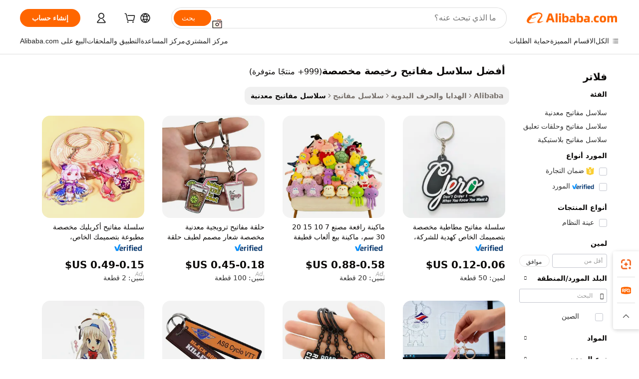

--- FILE ---
content_type: text/html;charset=UTF-8
request_url: https://arabic.alibaba.com/g/best-personalized-cheap-keychains.html
body_size: 188239
content:

<!-- screen_content -->

    <!-- tangram:5410 begin-->
    <!-- tangram:529998 begin-->

<!DOCTYPE html>
<html lang="ar" dir="rtl">
  <head>
        <script>
      window.__BB = {
        scene: window.__bb_scene || 'traffic-free-goods'
      };
      window.__BB.BB_CWV_IGNORE = {
          lcp_element: ['#icbu-buyer-pc-top-banner'],
          lcp_url: [],
        };
      window._timing = {}
      window._timing.first_start = Date.now();
      window.needLoginInspiration = Boolean(false);
      // 变量用于标记页面首次可见时间
      let firstVisibleTime = null;
      if (typeof document.hidden !== 'undefined') {
        // 页面首次加载时直接统计
        if (!document.hidden) {
          firstVisibleTime = Date.now();
          window.__BB_timex = 1
        } else {
          // 页面不可见时监听 visibilitychange 事件
          document.addEventListener('visibilitychange', () => {
            if (!document.hidden) {
              firstVisibleTime = Date.now();
              window.__BB_timex = firstVisibleTime - window.performance.timing.navigationStart
              window.__BB.firstVisibleTime = window.__BB_timex
              console.log("Page became visible after "+ window.__BB_timex + " ms");
            }
          }, { once: true });  // 确保只触发一次
        }
      } else {
        console.warn('Page Visibility API is not supported in this browser.');
      }
    </script>
        <meta name="data-spm" content="a2700">
        <meta name="aplus-xplug" content="NONE">
        <meta name="aplus-icbu-disable-umid" content="1">
        <meta name="google-translate-customization" content="9de59014edaf3b99-22e1cf3b5ca21786-g00bb439a5e9e5f8f-f">
    <meta name="yandex-verification" content="25a76ba8e4443bb3" />
    <meta name="msvalidate.01" content="E3FBF0E89B724C30844BF17C59608E8F" />
    <meta name="viewport" content="width=device-width, initial-scale=1.0, maximum-scale=5.0, user-scalable=yes">
        <link rel="preconnect" href="https://s.alicdn.com/" crossorigin>
    <link rel="dns-prefetch" href="https://s.alicdn.com">
                        <link rel="preload" href="" as="image">
        <link rel="preload" href="https://s.alicdn.com/@g/alilog/??aplus_plugin_icbufront/index.js,mlog/aplus_v2.js" as="script">
        <link rel="preload" href="https://s.alicdn.com/@img/imgextra/i2/O1CN0153JdbU26g4bILVOyC_!!6000000007690-2-tps-418-58.png" as="image">
        <script>
            window.__APLUS_ABRATE__ = {
        perf_group: 'control',
        scene: "traffic-free-goods",
      };
    </script>
    <meta name="aplus-mmstat-timeout" content="15000">
        <meta content="text/html; charset=utf-8" http-equiv="Content-Type">
          <title>أنيق ومتين أفضل سلاسل مفاتيح رخيصة مخصصة لاحتياجات الشراء بالجملة</title>
      <meta name="keywords" content="custom keychain,acrylic keychain,anime keychain">
      <meta name="description" content="اعثر على منتجات أفضل سلاسل مفاتيح رخيصة مخصصة عصرية ومتينة للاستخدام في شركتك. حسّن خطوط إنتاجك بأفكار مبتكرة وصناعة متقنة. تعتبر هذه الإكسسوارات المتنوعة مثالية لإعادة البيع أو كهدية، حيث تبرز أي طقم.">
            <meta name="pagetiming-rate" content="9">
      <meta name="pagetiming-resource-rate" content="4">
                    <link rel="canonical" href="https://arabic.alibaba.com/g/best-personalized-cheap-keychains.html">
                              <link rel="alternate" hreflang="fr" href="https://french.alibaba.com/g/best-personalized-cheap-keychains.html">
                  <link rel="alternate" hreflang="de" href="https://german.alibaba.com/g/best-personalized-cheap-keychains.html">
                  <link rel="alternate" hreflang="pt" href="https://portuguese.alibaba.com/g/best-personalized-cheap-keychains.html">
                  <link rel="alternate" hreflang="it" href="https://italian.alibaba.com/g/best-personalized-cheap-keychains.html">
                  <link rel="alternate" hreflang="es" href="https://spanish.alibaba.com/g/best-personalized-cheap-keychains.html">
                  <link rel="alternate" hreflang="ru" href="https://russian.alibaba.com/g/best-personalized-cheap-keychains.html">
                  <link rel="alternate" hreflang="ko" href="https://korean.alibaba.com/g/best-personalized-cheap-keychains.html">
                  <link rel="alternate" hreflang="ar" href="https://arabic.alibaba.com/g/best-personalized-cheap-keychains.html">
                  <link rel="alternate" hreflang="ja" href="https://japanese.alibaba.com/g/best-personalized-cheap-keychains.html">
                  <link rel="alternate" hreflang="tr" href="https://turkish.alibaba.com/g/best-personalized-cheap-keychains.html">
                  <link rel="alternate" hreflang="th" href="https://thai.alibaba.com/g/best-personalized-cheap-keychains.html">
                  <link rel="alternate" hreflang="vi" href="https://vietnamese.alibaba.com/g/best-personalized-cheap-keychains.html">
                  <link rel="alternate" hreflang="nl" href="https://dutch.alibaba.com/g/best-personalized-cheap-keychains.html">
                  <link rel="alternate" hreflang="he" href="https://hebrew.alibaba.com/g/best-personalized-cheap-keychains.html">
                  <link rel="alternate" hreflang="id" href="https://indonesian.alibaba.com/g/best-personalized-cheap-keychains.html">
                  <link rel="alternate" hreflang="hi" href="https://hindi.alibaba.com/g/best-personalized-cheap-keychains.html">
                  <link rel="alternate" hreflang="en" href="https://www.alibaba.com/showroom/best-personalized-cheap-keychains.html">
                  <link rel="alternate" hreflang="zh" href="https://chinese.alibaba.com/g/best-personalized-cheap-keychains.html">
                  <link rel="alternate" hreflang="x-default" href="https://www.alibaba.com/showroom/best-personalized-cheap-keychains.html">
                                        <script>
      // Aplus 配置自动打点
      var queue = window.goldlog_queue || (window.goldlog_queue = []);
      var tags = ["button", "a", "div", "span", "i", "svg", "input", "li", "tr"];
      queue.push(
        {
          action: 'goldlog.appendMetaInfo',
          arguments: [
            'aplus-auto-exp',
            [
              {
                logkey: '/sc.ug_msite.new_product_exp',
                cssSelector: '[data-spm-exp]',
                props: ["data-spm-exp"],
              },
              {
                logkey: '/sc.ug_pc.seolist_product_exp',
                cssSelector: '.traffic-card-gallery',
                props: ["data-spm-exp"],
              }
            ]
          ]
        }
      )
      queue.push({
        action: 'goldlog.setMetaInfo',
        arguments: ['aplus-auto-clk', JSON.stringify(tags.map(tag =>({
          "logkey": "/sc.ug_msite.new_product_clk",
          tag,
          "filter": "data-spm-clk",
          "props": ["data-spm-clk"]
        })))],
      });
    </script>
  </head>
  <div id="icbu-header"><div id="the-new-header" data-version="4.4.0" data-tnh-auto-exp="tnh-expose" data-scenes="search-products" style="position: relative;background-color: #fff;border-bottom: 1px solid #ddd;box-sizing: border-box; font-family:Inter,SF Pro Text,Roboto,Helvetica Neue,Helvetica,Tahoma,Arial,PingFang SC,Microsoft YaHei;"><div style="display: flex;align-items:center;height: 72px;min-width: 1200px;max-width: 1580px;margin: 0 auto;padding: 0 40px;box-sizing: border-box;"><img style="height: 29px; width: 209px;" src="https://s.alicdn.com/@img/imgextra/i2/O1CN0153JdbU26g4bILVOyC_!!6000000007690-2-tps-418-58.png" alt="" /></div><div style="min-width: 1200px;max-width: 1580px;margin: 0 auto;overflow: hidden;font-size: 14px;display: flex;justify-content: space-between;padding: 0 40px;box-sizing: border-box;"><div style="display: flex; align-items: center; justify-content: space-between"><div style="position: relative; height: 36px; padding: 0 28px 0 20px">All categories</div><div style="position: relative; height: 36px; padding-right: 28px">Featured selections</div><div style="position: relative; height: 36px">Trade Assurance</div></div><div style="display: flex; align-items: center; justify-content: space-between"><div style="position: relative; height: 36px; padding-right: 28px">Buyer Central</div><div style="position: relative; height: 36px; padding-right: 28px">Help Center</div><div style="position: relative; height: 36px; padding-right: 28px">Get the app</div><div style="position: relative; height: 36px">Become a supplier</div></div></div></div></div></div>
  <body data-spm="7724857" style="min-height: calc(100vh + 1px)"><script 
id="beacon-aplus"   
src="//s.alicdn.com/@g/alilog/??aplus_plugin_icbufront/index.js,mlog/aplus_v2.js"
exparams="aplus=async&userid=&aplus&ali_beacon_id=&ali_apache_id=&ali_apache_track=&ali_apache_tracktmp=&eagleeye_traceid=2103070b17692617762658022e0ee8&ip=3%2e16%2e31%2e102&dmtrack_c={ali%5fresin%5ftrace%3dse%5frst%3dnull%7csp%5fviewtype%3dY%7cset%3d3%7cser%3d1007%7cpageId%3dc68d70819f7e4f2188665ae824032779%7cm%5fpageid%3dnull%7cpvmi%3db8974448648c4699a480b796aff27fca%7csek%5fsepd%3d%25D8%25A3%25D9%2581%25D8%25B6%25D9%2584%2b%25D8%25B3%25D9%2584%25D8%25A7%25D8%25B3%25D9%2584%2b%25D9%2585%25D9%2581%25D8%25A7%25D8%25AA%25D9%258A%25D8%25AD%2b%25D8%25B1%25D8%25AE%25D9%258A%25D8%25B5%25D8%25A9%2b%25D9%2585%25D8%25AE%25D8%25B5%25D8%25B5%25D8%25A9%7csek%3dbest%2bpersonalized%2bcheap%2bkeychains%7cse%5fpn%3d1%7cp4pid%3dea7dd6ea%2d7b93%2d4c37%2d986e%2df0e18e7e02c8%7csclkid%3dnull%7cforecast%5fpost%5fcate%3dnull%7cseo%5fnew%5fuser%5fflag%3dfalse%7ccategoryId%3d201331322%7cseo%5fsearch%5fmodel%5fupgrade%5fv2%3d2025070801%7cseo%5fmodule%5fcard%5f20240624%3d202406242%7clong%5ftext%5fgoogle%5ftranslate%5fv2%3d2407142%7cseo%5fcontent%5ftd%5fbottom%5ftext%5fupdate%5fkey%3d2025070801%7cseo%5fsearch%5fmodel%5fupgrade%5fv3%3d2025072201%7cdamo%5falt%5freplace%3d2485818%7cseo%5fsearch%5fmodel%5fmulti%5fupgrade%5fv3%3d2025081101%7cwap%5fcross%3d2007659%7cwap%5fcs%5faction%3d2005494%7cAPP%5fVisitor%5fActive%3d26705%7cseo%5fshowroom%5fgoods%5fmix%3d2005244%7cseo%5fdefault%5fcached%5flong%5ftext%5ffrom%5fnew%5fkeyword%5fstep%3d2024122502%7cshowroom%5fgeneral%5ftemplate%3d2005292%7cshowroom%5freview%3d20230308%7cwap%5fcs%5ftext%3dnull%7cstructured%5fdata%3d2025052702%7cseo%5fmulti%5fstyle%5ftext%5fupdate%3d2511181%7cpc%5fnew%5fheader%3dnull%7cseo%5fmeta%5fcate%5ftemplate%5fv1%3d2025042401%7cseo%5fmeta%5ftd%5fsearch%5fkeyword%5fstep%5fv1%3d2025040999%7cshowroom%5fft%5flong%5ftext%5fbaks%3d80802%7cAPP%5fGrowing%5fBuyer%5fHigh%5fIntent%5fActive%3d25488%7cshowroom%5fpc%5fv2019%3d2104%7cAPP%5fProspecting%5fBuyer%3d26710%7ccache%5fcontrol%3d2481986%7cAPP%5fChurned%5fCore%5fBuyer%3d25460%7cseo%5fdefault%5fcached%5flong%5ftext%5fstep%3d24110802%7camp%5flighthouse%5fscore%5fimage%3d19657%7cseo%5fft%5ftranslate%5fgemini%3d25012003%7cwap%5fnode%5fssr%3d2015725%7cdataphant%5fopen%3d27030%7clongtext%5fmulti%5fstyle%5fexpand%5frussian%3d2510141%7cseo%5flongtext%5fgoogle%5fdata%5fsection%3d25021702%7cindustry%5fpopular%5ffloor%3dnull%7cwap%5fad%5fgoods%5fproduct%5finterval%3dnull%7cseo%5fgoods%5fbootom%5fwholesale%5flink%3d2486162%7cseo%5fmiddle%5fwholesale%5flink%3d2486164%7cseo%5fkeyword%5faatest%3d5%7cft%5flong%5ftext%5fenpand%5fstep2%3d121602%7cseo%5fft%5flongtext%5fexpand%5fstep3%3d25012102%7cseo%5fwap%5fheadercard%3d2006288%7cAPP%5fChurned%5fInactive%5fVisitor%3d25497%7cAPP%5fGrowing%5fBuyer%5fHigh%5fIntent%5fInactive%3d25481%7cseo%5fmeta%5ftd%5fmulti%5fkey%3d2025061801%7ctop%5frecommend%5f20250120%3d202501201%7clongtext%5fmulti%5fstyle%5fexpand%5ffrench%5fcopy%3d25091802%7clongtext%5fmulti%5fstyle%5fexpand%5ffrench%5fcopy%5fcopy%3d25092502%7clong%5ftext%5fpaa%3d2020801%7cseo%5ffloor%5fexp%3dnull%7cseo%5fshowroom%5falgo%5flink%3d17764%7cseo%5fmeta%5ftd%5faib%5fgeneral%5fkey%3d2025091900%7ccountry%5findustry%3d202311033%7cpc%5ffree%5fswitchtosearch%3d2020529%7cshowroom%5fft%5flong%5ftext%5fenpand%5fstep1%3d101102%7cseo%5fshowroom%5fnorel%3dnull%7cplp%5fstyle%5f25%5fpc%3d202505222%7cseo%5fggs%5flayer%3d10010%7cquery%5fmutil%5flang%5ftranslate%3d2025060300%7cseo%5fsearch%5fmulti%5fsearch%5ftype%5fv2%3d2026012201%7cAPP%5fChurned%5fBuyer%3d25468%7cstream%5frender%5fperf%5fopt%3d2309181%7cwap%5fgoods%3d2007383%7cseo%5fshowroom%5fsimilar%5f20240614%3d202406142%7cchinese%5fopen%3d6307%7cquery%5fgpt%5ftranslate%3d20240820%7cad%5fproduct%5finterval%3dnull%7camp%5fto%5fpwa%3d2007359%7cplp%5faib%5fmulti%5fai%5fmeta%3d20250401%7cwap%5fsupplier%5fcontent%3dnull%7cpc%5ffree%5frefactoring%3d20220315%7csso%5foem%5ffloor%3d30031%7cAPP%5fGrowing%5fBuyer%5fInactive%3d25476%7cseo%5fpc%5fnew%5fview%5f20240807%3d202408072%7cseo%5fbottom%5ftext%5fentity%5fkey%5fcopy%3d2025062400%7cstream%5frender%3d433763%7cseo%5fmodule%5fcard%5f20240424%3d202404241%7cseo%5ftitle%5freplace%5f20191226%3d5841%7clongtext%5fmulti%5fstyle%5fexpand%3d25090802%7cgoogleweblight%3d6516%7clighthouse%5fbase64%3dnull%7cAPP%5fProspecting%5fBuyer%5fActive%3d26719%7cad%5fgoods%5fproduct%5finterval%3dnull%7cseo%5fbottom%5fdeep%5fextend%5fkw%5fkey%3d2025071101%7clongtext%5fmulti%5fstyle%5fexpand%5fturkish%3d25102801%7cilink%5fuv%3d20240911%7cwap%5flist%5fwakeup%3d2005832%7ctpp%5fcrosslink%5fpc%3d20205311%7cseo%5ftop%5fbooth%3d18501%7cAPP%5fGrowing%5fBuyer%5fLess%5fActive%3d25472%7cseo%5fsearch%5fmodel%5fupgrade%5frank%3d2025092401%7cgoodslayer%3d7977%7cft%5flong%5ftext%5ftranslate%5fexpand%5fstep1%3d24110802%7cseo%5fheaderstyle%5ftraffic%5fkey%5fv1%3d2025072100%7ccrosslink%5fswitch%3d2008141%7cp4p%5foutline%3d20240328%7cseo%5fmeta%5ftd%5faib%5fv2%5fkey%3d2025091800%7crts%5fmulti%3d2008404%7cseo%5fad%5foptimization%5fkey%5fv2%3d2025072301%7cAPP%5fVisitor%5fLess%5fActive%3d26698%7cseo%5fsearch%5franker%5fid%3d2025112401%7cplp%5fstyle%5f25%3d202505192%7ccdn%5fvm%3d2007368%7cwap%5fad%5fproduct%5finterval%3dnull%7cseo%5fsearch%5fmodel%5fmulti%5fupgrade%5frank%3d2025092401%7cpc%5fcard%5fshare%3d2025081201%7cAPP%5fGrowing%5fBuyer%5fHigh%5fIntent%5fLess%5fActive%3d25477%7cgoods%5ftitle%5fsubstitute%3d9616%7cwap%5fscreen%5fexp%3d2025081400%7creact%5fheader%5ftest%3d202502182%7cpc%5fcs%5fcolor%3d2005788%7cshowroom%5fft%5flong%5ftext%5ftest%3d72502%7cone%5ftap%5flogin%5fABTest%3d202308153%7cseo%5fhyh%5fshow%5ftags%3dnull%7cplp%5fstructured%5fdata%3d2508182%7cguide%5fdelete%3d2008526%7cseo%5findustry%5ftemplate%3dnull%7cseo%5fmeta%5ftd%5fmulti%5fes%5fkey%3d2025073101%7cseo%5fshowroom%5fdata%5fmix%3d19888%7csso%5ftop%5franking%5ffloor%3d20031%7cseo%5ftd%5fdeep%5fupgrade%5fkey%5fv3%3d2025081101%7cwap%5fue%5fone%3d2025111401%7cshowroom%5fto%5frts%5flink%3d2008480%7ccountrysearch%5ftest%3dnull%7cseo%5fplp%5fdate%5fv2%3d2025102701%7cchannel%5famp%5fto%5fpwa%3d2008435%7cseo%5fmulti%5fstyles%5flong%5ftext%3d2503172%7cseo%5fmeta%5ftext%5fmutli%5fcate%5ftemplate%5fv1%3d2025080801%7cseo%5fdefault%5fcached%5fmutil%5flong%5ftext%5fstep%3d24110436%7cseo%5faction%5fpoint%5ftype%3d22823%7cseo%5faib%5ftd%5flaunch%5f20240828%5fcopy%3d202408282%7cseo%5fshowroom%5fwholesale%5flink%3dnull%7cseo%5fperf%5fimprove%3d2023999%7cseo%5fwap%5flist%5fbounce%5f01%3d2063%7cseo%5fwap%5flist%5fbounce%5f02%3d2128%7cAPP%5fGrowing%5fBuyer%5fActive%3d25492%7cvideolayer%3d7105%7cvideo%5fplay%3d2006036%7cAPP%5fChurned%5fMember%5fInactive%3d25501%7cseo%5fgoogle%5fnew%5fstruct%3d438326%7cicbu%5falgo%5fp4p%5fseo%5fad%3d2025072301%7ctpp%5ftrace%3dseoKeyword%2dseoKeyword%5fv3%2dbase%2dORIGINAL}&pageid=03101f6621032d8d1769261776&hn=ensearchweb033003045141%2erg%2dus%2deast%2eus68&asid=AQAAAADQynRpe473NwAAAADkQmpZ+/karQ==&treq=&tres=" async>
</script>
                        <!-- tangram:7430 begin-->
 <style>
   .traffic-card-gallery {display: flex;position: relative;flex-direction: column;justify-content: flex-start;border-radius: 0.5rem;background-color: #fff;padding: 0.5rem 0.5rem 1rem;overflow: hidden;font-size: 0.75rem;line-height: 1rem;}
   .product-price {
     b {
       font-size: 22px;
     }
   }
 </style>
<!-- tangram:7430 end-->
            <style>.component-left-filter-callback{display:flex;position:relative;margin-top:10px;height:1200px}.component-left-filter-callback img{width:200px}.component-left-filter-callback i{position:absolute;top:5%;left:50%}.related-search-wrapper{padding:.5rem;--tw-bg-opacity: 1;background-color:#fff;background-color:rgba(255,255,255,var(--tw-bg-opacity, 1));border-width:1px;border-color:var(--input)}.related-search-wrapper .related-search-box{margin:12px 16px}.related-search-wrapper .related-search-box .related-search-title{display:inline;float:start;color:#666;word-wrap:break-word;margin-right:12px;width:13%}.related-search-wrapper .related-search-box .related-search-content{display:flex;flex-wrap:wrap}.related-search-wrapper .related-search-box .related-search-content .related-search-link{margin-right:12px;width:23%;overflow:hidden;color:#666;text-overflow:ellipsis;white-space:nowrap}.product-title img{margin-right:.5rem;display:inline-block;height:1rem;vertical-align:sub}.product-price b{font-size:22px}.similar-icon{position:absolute;bottom:12px;z-index:2;right:12px}.rfq-card{display:inline-block;position:relative;box-sizing:border-box;margin-bottom:36px}.rfq-card .rfq-card-content{display:flex;position:relative;flex-direction:column;align-items:flex-start;background-size:cover;background-color:#fff;padding:12px;width:100%;height:100%}.rfq-card .rfq-card-content .rfq-card-icon{margin-top:50px}.rfq-card .rfq-card-content .rfq-card-icon img{width:45px}.rfq-card .rfq-card-content .rfq-card-top-title{margin-top:14px;color:#222;font-weight:400;font-size:16px}.rfq-card .rfq-card-content .rfq-card-title{margin-top:24px;color:#333;font-weight:800;font-size:20px}.rfq-card .rfq-card-content .rfq-card-input-box{margin-top:24px;width:100%}.rfq-card .rfq-card-content .rfq-card-input-box textarea{box-sizing:border-box;border:1px solid #ddd;border-radius:4px;background-color:#fff;padding:9px 12px;width:100%;height:88px;resize:none;color:#666;font-weight:400;font-size:13px;font-family:inherit}.rfq-card .rfq-card-content .rfq-card-button{margin-top:24px;border:1px solid #666;border-radius:16px;background-color:#fff;width:67%;color:#000;font-weight:700;font-size:14px;line-height:30px;text-align:center}[data-modulename^=ProductList-] div{contain-intrinsic-size:auto 500px}.traffic-card-gallery:hover{--tw-shadow: 0px 2px 6px 2px rgba(0,0,0,.12157);--tw-shadow-colored: 0px 2px 6px 2px var(--tw-shadow-color);box-shadow:0 0 #0000,0 0 #0000,0 2px 6px 2px #0000001f;box-shadow:var(--tw-ring-offset-shadow, 0 0 rgba(0,0,0,0)),var(--tw-ring-shadow, 0 0 rgba(0,0,0,0)),var(--tw-shadow);z-index:10}.traffic-card-gallery{position:relative;display:flex;flex-direction:column;justify-content:flex-start;overflow:hidden;border-radius:.75rem;--tw-bg-opacity: 1;background-color:#fff;background-color:rgba(255,255,255,var(--tw-bg-opacity, 1));padding:.5rem;font-size:.75rem;line-height:1rem}.traffic-card-list{position:relative;display:flex;height:292px;flex-direction:row;justify-content:flex-start;overflow:hidden;border-bottom-width:1px;--tw-bg-opacity: 1;background-color:#fff;background-color:rgba(255,255,255,var(--tw-bg-opacity, 1));padding:1rem;font-size:.75rem;line-height:1rem}.traffic-card-g-industry:hover{--tw-shadow: 0 0 10px rgba(0,0,0,.1);--tw-shadow-colored: 0 0 10px var(--tw-shadow-color);box-shadow:0 0 #0000,0 0 #0000,0 0 10px #0000001a;box-shadow:var(--tw-ring-offset-shadow, 0 0 rgba(0,0,0,0)),var(--tw-ring-shadow, 0 0 rgba(0,0,0,0)),var(--tw-shadow)}.traffic-card-g-industry{position:relative;border-radius:var(--radius);--tw-bg-opacity: 1;background-color:#fff;background-color:rgba(255,255,255,var(--tw-bg-opacity, 1));padding:1.25rem .75rem .75rem;font-size:.875rem;line-height:1.25rem}.module-filter-section-wrapper{max-height:none!important;overflow-x:hidden}*,:before,:after{--tw-border-spacing-x: 0;--tw-border-spacing-y: 0;--tw-translate-x: 0;--tw-translate-y: 0;--tw-rotate: 0;--tw-skew-x: 0;--tw-skew-y: 0;--tw-scale-x: 1;--tw-scale-y: 1;--tw-pan-x: ;--tw-pan-y: ;--tw-pinch-zoom: ;--tw-scroll-snap-strictness: proximity;--tw-gradient-from-position: ;--tw-gradient-via-position: ;--tw-gradient-to-position: ;--tw-ordinal: ;--tw-slashed-zero: ;--tw-numeric-figure: ;--tw-numeric-spacing: ;--tw-numeric-fraction: ;--tw-ring-inset: ;--tw-ring-offset-width: 0px;--tw-ring-offset-color: #fff;--tw-ring-color: rgba(59, 130, 246, .5);--tw-ring-offset-shadow: 0 0 rgba(0,0,0,0);--tw-ring-shadow: 0 0 rgba(0,0,0,0);--tw-shadow: 0 0 rgba(0,0,0,0);--tw-shadow-colored: 0 0 rgba(0,0,0,0);--tw-blur: ;--tw-brightness: ;--tw-contrast: ;--tw-grayscale: ;--tw-hue-rotate: ;--tw-invert: ;--tw-saturate: ;--tw-sepia: ;--tw-drop-shadow: ;--tw-backdrop-blur: ;--tw-backdrop-brightness: ;--tw-backdrop-contrast: ;--tw-backdrop-grayscale: ;--tw-backdrop-hue-rotate: ;--tw-backdrop-invert: ;--tw-backdrop-opacity: ;--tw-backdrop-saturate: ;--tw-backdrop-sepia: ;--tw-contain-size: ;--tw-contain-layout: ;--tw-contain-paint: ;--tw-contain-style: }::backdrop{--tw-border-spacing-x: 0;--tw-border-spacing-y: 0;--tw-translate-x: 0;--tw-translate-y: 0;--tw-rotate: 0;--tw-skew-x: 0;--tw-skew-y: 0;--tw-scale-x: 1;--tw-scale-y: 1;--tw-pan-x: ;--tw-pan-y: ;--tw-pinch-zoom: ;--tw-scroll-snap-strictness: proximity;--tw-gradient-from-position: ;--tw-gradient-via-position: ;--tw-gradient-to-position: ;--tw-ordinal: ;--tw-slashed-zero: ;--tw-numeric-figure: ;--tw-numeric-spacing: ;--tw-numeric-fraction: ;--tw-ring-inset: ;--tw-ring-offset-width: 0px;--tw-ring-offset-color: #fff;--tw-ring-color: rgba(59, 130, 246, .5);--tw-ring-offset-shadow: 0 0 rgba(0,0,0,0);--tw-ring-shadow: 0 0 rgba(0,0,0,0);--tw-shadow: 0 0 rgba(0,0,0,0);--tw-shadow-colored: 0 0 rgba(0,0,0,0);--tw-blur: ;--tw-brightness: ;--tw-contrast: ;--tw-grayscale: ;--tw-hue-rotate: ;--tw-invert: ;--tw-saturate: ;--tw-sepia: ;--tw-drop-shadow: ;--tw-backdrop-blur: ;--tw-backdrop-brightness: ;--tw-backdrop-contrast: ;--tw-backdrop-grayscale: ;--tw-backdrop-hue-rotate: ;--tw-backdrop-invert: ;--tw-backdrop-opacity: ;--tw-backdrop-saturate: ;--tw-backdrop-sepia: ;--tw-contain-size: ;--tw-contain-layout: ;--tw-contain-paint: ;--tw-contain-style: }*,:before,:after{box-sizing:border-box;border-width:0;border-style:solid;border-color:#e5e7eb}:before,:after{--tw-content: ""}html,:host{line-height:1.5;-webkit-text-size-adjust:100%;-moz-tab-size:4;-o-tab-size:4;tab-size:4;font-family:ui-sans-serif,system-ui,-apple-system,Segoe UI,Roboto,Ubuntu,Cantarell,Noto Sans,sans-serif,"Apple Color Emoji","Segoe UI Emoji",Segoe UI Symbol,"Noto Color Emoji";font-feature-settings:normal;font-variation-settings:normal;-webkit-tap-highlight-color:transparent}body{margin:0;line-height:inherit}hr{height:0;color:inherit;border-top-width:1px}abbr:where([title]){text-decoration:underline;-webkit-text-decoration:underline dotted;text-decoration:underline dotted}h1,h2,h3,h4,h5,h6{font-size:inherit;font-weight:inherit}a{color:inherit;text-decoration:inherit}b,strong{font-weight:bolder}code,kbd,samp,pre{font-family:ui-monospace,SFMono-Regular,Menlo,Monaco,Consolas,Liberation Mono,Courier New,monospace;font-feature-settings:normal;font-variation-settings:normal;font-size:1em}small{font-size:80%}sub,sup{font-size:75%;line-height:0;position:relative;vertical-align:baseline}sub{bottom:-.25em}sup{top:-.5em}table{text-indent:0;border-color:inherit;border-collapse:collapse}button,input,optgroup,select,textarea{font-family:inherit;font-feature-settings:inherit;font-variation-settings:inherit;font-size:100%;font-weight:inherit;line-height:inherit;letter-spacing:inherit;color:inherit;margin:0;padding:0}button,select{text-transform:none}button,input:where([type=button]),input:where([type=reset]),input:where([type=submit]){-webkit-appearance:button;background-color:transparent;background-image:none}:-moz-focusring{outline:auto}:-moz-ui-invalid{box-shadow:none}progress{vertical-align:baseline}::-webkit-inner-spin-button,::-webkit-outer-spin-button{height:auto}[type=search]{-webkit-appearance:textfield;outline-offset:-2px}::-webkit-search-decoration{-webkit-appearance:none}::-webkit-file-upload-button{-webkit-appearance:button;font:inherit}summary{display:list-item}blockquote,dl,dd,h1,h2,h3,h4,h5,h6,hr,figure,p,pre{margin:0}fieldset{margin:0;padding:0}legend{padding:0}ol,ul,menu{list-style:none;margin:0;padding:0}dialog{padding:0}textarea{resize:vertical}input::-moz-placeholder,textarea::-moz-placeholder{opacity:1;color:#9ca3af}input::placeholder,textarea::placeholder{opacity:1;color:#9ca3af}button,[role=button]{cursor:pointer}:disabled{cursor:default}img,svg,video,canvas,audio,iframe,embed,object{display:block;vertical-align:middle}img,video{max-width:100%;height:auto}[hidden]:where(:not([hidden=until-found])){display:none}:root{--background: hsl(0, 0%, 100%);--foreground: hsl(20, 14.3%, 4.1%);--card: hsl(0, 0%, 100%);--card-foreground: hsl(20, 14.3%, 4.1%);--popover: hsl(0, 0%, 100%);--popover-foreground: hsl(20, 14.3%, 4.1%);--primary: hsl(24, 100%, 50%);--primary-foreground: hsl(60, 9.1%, 97.8%);--secondary: hsl(60, 4.8%, 95.9%);--secondary-foreground: #333;--muted: hsl(60, 4.8%, 95.9%);--muted-foreground: hsl(25, 5.3%, 44.7%);--accent: hsl(60, 4.8%, 95.9%);--accent-foreground: hsl(24, 9.8%, 10%);--destructive: hsl(0, 84.2%, 60.2%);--destructive-foreground: hsl(60, 9.1%, 97.8%);--border: hsl(20, 5.9%, 90%);--input: hsl(20, 5.9%, 90%);--ring: hsl(24.6, 95%, 53.1%);--radius: 1rem}.dark{--background: hsl(20, 14.3%, 4.1%);--foreground: hsl(60, 9.1%, 97.8%);--card: hsl(20, 14.3%, 4.1%);--card-foreground: hsl(60, 9.1%, 97.8%);--popover: hsl(20, 14.3%, 4.1%);--popover-foreground: hsl(60, 9.1%, 97.8%);--primary: hsl(20.5, 90.2%, 48.2%);--primary-foreground: hsl(60, 9.1%, 97.8%);--secondary: hsl(12, 6.5%, 15.1%);--secondary-foreground: hsl(60, 9.1%, 97.8%);--muted: hsl(12, 6.5%, 15.1%);--muted-foreground: hsl(24, 5.4%, 63.9%);--accent: hsl(12, 6.5%, 15.1%);--accent-foreground: hsl(60, 9.1%, 97.8%);--destructive: hsl(0, 72.2%, 50.6%);--destructive-foreground: hsl(60, 9.1%, 97.8%);--border: hsl(12, 6.5%, 15.1%);--input: hsl(12, 6.5%, 15.1%);--ring: hsl(20.5, 90.2%, 48.2%)}*{border-color:#e7e5e4;border-color:var(--border)}body{background-color:#fff;background-color:var(--background);color:#0c0a09;color:var(--foreground)}.il-sr-only{position:absolute;width:1px;height:1px;padding:0;margin:-1px;overflow:hidden;clip:rect(0,0,0,0);white-space:nowrap;border-width:0}.il-invisible{visibility:hidden}.il-fixed{position:fixed}.il-absolute{position:absolute}.il-relative{position:relative}.il-sticky{position:sticky}.il-inset-0{inset:0}.il--bottom-12{bottom:-3rem}.il--top-12{top:-3rem}.il-bottom-0{bottom:0}.il-bottom-2{bottom:.5rem}.il-bottom-3{bottom:.75rem}.il-bottom-4{bottom:1rem}.il-end-0{right:0}.il-end-2{right:.5rem}.il-end-3{right:.75rem}.il-end-4{right:1rem}.il-left-0{left:0}.il-left-3{left:.75rem}.il-right-0{right:0}.il-right-2{right:.5rem}.il-right-3{right:.75rem}.il-start-0{left:0}.il-start-1\/2{left:50%}.il-start-2{left:.5rem}.il-start-3{left:.75rem}.il-start-\[50\%\]{left:50%}.il-top-0{top:0}.il-top-1\/2{top:50%}.il-top-16{top:4rem}.il-top-4{top:1rem}.il-top-\[50\%\]{top:50%}.il-z-10{z-index:10}.il-z-50{z-index:50}.il-z-\[9999\]{z-index:9999}.il-col-span-4{grid-column:span 4 / span 4}.il-m-0{margin:0}.il-m-3{margin:.75rem}.il-m-auto{margin:auto}.il-mx-auto{margin-left:auto;margin-right:auto}.il-my-3{margin-top:.75rem;margin-bottom:.75rem}.il-my-5{margin-top:1.25rem;margin-bottom:1.25rem}.il-my-auto{margin-top:auto;margin-bottom:auto}.\!il-mb-4{margin-bottom:1rem!important}.il--mt-4{margin-top:-1rem}.il-mb-0{margin-bottom:0}.il-mb-1{margin-bottom:.25rem}.il-mb-2{margin-bottom:.5rem}.il-mb-3{margin-bottom:.75rem}.il-mb-4{margin-bottom:1rem}.il-mb-5{margin-bottom:1.25rem}.il-mb-6{margin-bottom:1.5rem}.il-mb-8{margin-bottom:2rem}.il-mb-\[-0\.75rem\]{margin-bottom:-.75rem}.il-mb-\[0\.125rem\]{margin-bottom:.125rem}.il-me-1{margin-right:.25rem}.il-me-2{margin-right:.5rem}.il-me-3{margin-right:.75rem}.il-me-auto{margin-right:auto}.il-mr-1{margin-right:.25rem}.il-mr-2{margin-right:.5rem}.il-ms-1{margin-left:.25rem}.il-ms-4{margin-left:1rem}.il-ms-5{margin-left:1.25rem}.il-ms-8{margin-left:2rem}.il-ms-\[\.375rem\]{margin-left:.375rem}.il-ms-auto{margin-left:auto}.il-mt-0{margin-top:0}.il-mt-0\.5{margin-top:.125rem}.il-mt-1{margin-top:.25rem}.il-mt-2{margin-top:.5rem}.il-mt-3{margin-top:.75rem}.il-mt-4{margin-top:1rem}.il-mt-6{margin-top:1.5rem}.il-line-clamp-1{overflow:hidden;display:-webkit-box;-webkit-box-orient:vertical;-webkit-line-clamp:1}.il-line-clamp-2{overflow:hidden;display:-webkit-box;-webkit-box-orient:vertical;-webkit-line-clamp:2}.il-line-clamp-6{overflow:hidden;display:-webkit-box;-webkit-box-orient:vertical;-webkit-line-clamp:6}.il-inline-block{display:inline-block}.il-inline{display:inline}.il-flex{display:flex}.il-inline-flex{display:inline-flex}.il-grid{display:grid}.il-aspect-square{aspect-ratio:1 / 1}.il-size-5{width:1.25rem;height:1.25rem}.il-h-1{height:.25rem}.il-h-10{height:2.5rem}.il-h-11{height:2.75rem}.il-h-20{height:5rem}.il-h-24{height:6rem}.il-h-3\.5{height:.875rem}.il-h-4{height:1rem}.il-h-40{height:10rem}.il-h-6{height:1.5rem}.il-h-8{height:2rem}.il-h-9{height:2.25rem}.il-h-\[150px\]{height:150px}.il-h-\[152px\]{height:152px}.il-h-\[18\.25rem\]{height:18.25rem}.il-h-\[292px\]{height:292px}.il-h-\[600px\]{height:600px}.il-h-auto{height:auto}.il-h-fit{height:-moz-fit-content;height:fit-content}.il-h-full{height:100%}.il-h-screen{height:100vh}.il-max-h-\[100vh\]{max-height:100vh}.il-w-1\/2{width:50%}.il-w-10{width:2.5rem}.il-w-10\/12{width:83.333333%}.il-w-4{width:1rem}.il-w-6{width:1.5rem}.il-w-64{width:16rem}.il-w-7\/12{width:58.333333%}.il-w-72{width:18rem}.il-w-8{width:2rem}.il-w-8\/12{width:66.666667%}.il-w-9{width:2.25rem}.il-w-9\/12{width:75%}.il-w-\[200px\]{width:200px}.il-w-\[84px\]{width:84px}.il-w-fit{width:-moz-fit-content;width:fit-content}.il-w-full{width:100%}.il-w-screen{width:100vw}.il-min-w-0{min-width:0px}.il-min-w-3{min-width:.75rem}.il-min-w-\[1200px\]{min-width:1200px}.il-max-w-\[1000px\]{max-width:1000px}.il-max-w-\[1580px\]{max-width:1580px}.il-max-w-full{max-width:100%}.il-max-w-lg{max-width:32rem}.il-flex-1{flex:1 1 0%}.il-flex-shrink-0,.il-shrink-0{flex-shrink:0}.il-flex-grow-0,.il-grow-0{flex-grow:0}.il-basis-24{flex-basis:6rem}.il-basis-full{flex-basis:100%}.il-origin-\[--radix-tooltip-content-transform-origin\]{transform-origin:var(--radix-tooltip-content-transform-origin)}.il--translate-x-1\/2{--tw-translate-x: -50%;transform:translate(-50%,var(--tw-translate-y)) rotate(var(--tw-rotate)) skew(var(--tw-skew-x)) skewY(var(--tw-skew-y)) scaleX(var(--tw-scale-x)) scaleY(var(--tw-scale-y));transform:translate(var(--tw-translate-x),var(--tw-translate-y)) rotate(var(--tw-rotate)) skew(var(--tw-skew-x)) skewY(var(--tw-skew-y)) scaleX(var(--tw-scale-x)) scaleY(var(--tw-scale-y))}.il--translate-y-1\/2{--tw-translate-y: -50%;transform:translate(var(--tw-translate-x),-50%) rotate(var(--tw-rotate)) skew(var(--tw-skew-x)) skewY(var(--tw-skew-y)) scaleX(var(--tw-scale-x)) scaleY(var(--tw-scale-y));transform:translate(var(--tw-translate-x),var(--tw-translate-y)) rotate(var(--tw-rotate)) skew(var(--tw-skew-x)) skewY(var(--tw-skew-y)) scaleX(var(--tw-scale-x)) scaleY(var(--tw-scale-y))}.il-translate-x-\[-50\%\]{--tw-translate-x: -50%;transform:translate(-50%,var(--tw-translate-y)) rotate(var(--tw-rotate)) skew(var(--tw-skew-x)) skewY(var(--tw-skew-y)) scaleX(var(--tw-scale-x)) scaleY(var(--tw-scale-y));transform:translate(var(--tw-translate-x),var(--tw-translate-y)) rotate(var(--tw-rotate)) skew(var(--tw-skew-x)) skewY(var(--tw-skew-y)) scaleX(var(--tw-scale-x)) scaleY(var(--tw-scale-y))}.il-translate-y-\[-50\%\]{--tw-translate-y: -50%;transform:translate(var(--tw-translate-x),-50%) rotate(var(--tw-rotate)) skew(var(--tw-skew-x)) skewY(var(--tw-skew-y)) scaleX(var(--tw-scale-x)) scaleY(var(--tw-scale-y));transform:translate(var(--tw-translate-x),var(--tw-translate-y)) rotate(var(--tw-rotate)) skew(var(--tw-skew-x)) skewY(var(--tw-skew-y)) scaleX(var(--tw-scale-x)) scaleY(var(--tw-scale-y))}.il-rotate-90{--tw-rotate: 90deg;transform:translate(var(--tw-translate-x),var(--tw-translate-y)) rotate(90deg) skew(var(--tw-skew-x)) skewY(var(--tw-skew-y)) scaleX(var(--tw-scale-x)) scaleY(var(--tw-scale-y));transform:translate(var(--tw-translate-x),var(--tw-translate-y)) rotate(var(--tw-rotate)) skew(var(--tw-skew-x)) skewY(var(--tw-skew-y)) scaleX(var(--tw-scale-x)) scaleY(var(--tw-scale-y))}@keyframes il-pulse{50%{opacity:.5}}.il-animate-pulse{animation:il-pulse 2s cubic-bezier(.4,0,.6,1) infinite}@keyframes il-spin{to{transform:rotate(360deg)}}.il-animate-spin{animation:il-spin 1s linear infinite}.il-cursor-pointer{cursor:pointer}.il-list-disc{list-style-type:disc}.il-grid-cols-2{grid-template-columns:repeat(2,minmax(0,1fr))}.il-grid-cols-4{grid-template-columns:repeat(4,minmax(0,1fr))}.il-flex-row{flex-direction:row}.il-flex-col{flex-direction:column}.il-flex-col-reverse{flex-direction:column-reverse}.il-flex-wrap{flex-wrap:wrap}.il-flex-nowrap{flex-wrap:nowrap}.il-items-start{align-items:flex-start}.il-items-center{align-items:center}.il-items-baseline{align-items:baseline}.il-justify-start{justify-content:flex-start}.il-justify-end{justify-content:flex-end}.il-justify-center{justify-content:center}.il-justify-between{justify-content:space-between}.il-gap-1{gap:.25rem}.il-gap-1\.5{gap:.375rem}.il-gap-10{gap:2.5rem}.il-gap-2{gap:.5rem}.il-gap-3{gap:.75rem}.il-gap-4{gap:1rem}.il-gap-8{gap:2rem}.il-gap-\[\.0938rem\]{gap:.0938rem}.il-gap-\[\.375rem\]{gap:.375rem}.il-gap-\[0\.125rem\]{gap:.125rem}.\!il-gap-x-5{-moz-column-gap:1.25rem!important;column-gap:1.25rem!important}.\!il-gap-y-5{row-gap:1.25rem!important}.il-space-y-1\.5>:not([hidden])~:not([hidden]){--tw-space-y-reverse: 0;margin-top:calc(.375rem * (1 - var(--tw-space-y-reverse)));margin-top:.375rem;margin-top:calc(.375rem * calc(1 - var(--tw-space-y-reverse)));margin-bottom:0rem;margin-bottom:calc(.375rem * var(--tw-space-y-reverse))}.il-space-y-4>:not([hidden])~:not([hidden]){--tw-space-y-reverse: 0;margin-top:calc(1rem * (1 - var(--tw-space-y-reverse)));margin-top:1rem;margin-top:calc(1rem * calc(1 - var(--tw-space-y-reverse)));margin-bottom:0rem;margin-bottom:calc(1rem * var(--tw-space-y-reverse))}.il-overflow-hidden{overflow:hidden}.il-overflow-y-auto{overflow-y:auto}.il-overflow-y-scroll{overflow-y:scroll}.il-truncate{overflow:hidden;text-overflow:ellipsis;white-space:nowrap}.il-text-ellipsis{text-overflow:ellipsis}.il-whitespace-normal{white-space:normal}.il-whitespace-nowrap{white-space:nowrap}.il-break-normal{word-wrap:normal;word-break:normal}.il-break-words{word-wrap:break-word}.il-break-all{word-break:break-all}.il-rounded{border-radius:.25rem}.il-rounded-2xl{border-radius:1rem}.il-rounded-\[0\.5rem\]{border-radius:.5rem}.il-rounded-\[1\.25rem\]{border-radius:1.25rem}.il-rounded-full{border-radius:9999px}.il-rounded-lg{border-radius:1rem;border-radius:var(--radius)}.il-rounded-md{border-radius:calc(1rem - 2px);border-radius:calc(var(--radius) - 2px)}.il-rounded-sm{border-radius:calc(1rem - 4px);border-radius:calc(var(--radius) - 4px)}.il-rounded-xl{border-radius:.75rem}.il-border,.il-border-\[1px\]{border-width:1px}.il-border-b,.il-border-b-\[1px\]{border-bottom-width:1px}.il-border-solid{border-style:solid}.il-border-none{border-style:none}.il-border-\[\#222\]{--tw-border-opacity: 1;border-color:#222;border-color:rgba(34,34,34,var(--tw-border-opacity, 1))}.il-border-\[\#DDD\]{--tw-border-opacity: 1;border-color:#ddd;border-color:rgba(221,221,221,var(--tw-border-opacity, 1))}.il-border-foreground{border-color:#0c0a09;border-color:var(--foreground)}.il-border-input{border-color:#e7e5e4;border-color:var(--input)}.il-bg-\[\#F8F8F8\]{--tw-bg-opacity: 1;background-color:#f8f8f8;background-color:rgba(248,248,248,var(--tw-bg-opacity, 1))}.il-bg-\[\#d9d9d963\]{background-color:#d9d9d963}.il-bg-accent{background-color:#f5f5f4;background-color:var(--accent)}.il-bg-background{background-color:#fff;background-color:var(--background)}.il-bg-black{--tw-bg-opacity: 1;background-color:#000;background-color:rgba(0,0,0,var(--tw-bg-opacity, 1))}.il-bg-black\/80{background-color:#000c}.il-bg-destructive{background-color:#ef4444;background-color:var(--destructive)}.il-bg-gray-300{--tw-bg-opacity: 1;background-color:#d1d5db;background-color:rgba(209,213,219,var(--tw-bg-opacity, 1))}.il-bg-muted{background-color:#f5f5f4;background-color:var(--muted)}.il-bg-orange-500{--tw-bg-opacity: 1;background-color:#f97316;background-color:rgba(249,115,22,var(--tw-bg-opacity, 1))}.il-bg-popover{background-color:#fff;background-color:var(--popover)}.il-bg-primary{background-color:#f60;background-color:var(--primary)}.il-bg-secondary{background-color:#f5f5f4;background-color:var(--secondary)}.il-bg-transparent{background-color:transparent}.il-bg-white{--tw-bg-opacity: 1;background-color:#fff;background-color:rgba(255,255,255,var(--tw-bg-opacity, 1))}.il-bg-opacity-80{--tw-bg-opacity: .8}.il-bg-cover{background-size:cover}.il-bg-no-repeat{background-repeat:no-repeat}.il-fill-black{fill:#000}.il-object-cover{-o-object-fit:cover;object-fit:cover}.il-p-0{padding:0}.il-p-1{padding:.25rem}.il-p-2{padding:.5rem}.il-p-3{padding:.75rem}.il-p-4{padding:1rem}.il-p-5{padding:1.25rem}.il-p-6{padding:1.5rem}.il-px-2{padding-left:.5rem;padding-right:.5rem}.il-px-3{padding-left:.75rem;padding-right:.75rem}.il-py-0\.5{padding-top:.125rem;padding-bottom:.125rem}.il-py-1\.5{padding-top:.375rem;padding-bottom:.375rem}.il-py-10{padding-top:2.5rem;padding-bottom:2.5rem}.il-py-2{padding-top:.5rem;padding-bottom:.5rem}.il-py-3{padding-top:.75rem;padding-bottom:.75rem}.il-pb-0{padding-bottom:0}.il-pb-3{padding-bottom:.75rem}.il-pb-4{padding-bottom:1rem}.il-pb-8{padding-bottom:2rem}.il-pe-0{padding-right:0}.il-pe-2{padding-right:.5rem}.il-pe-3{padding-right:.75rem}.il-pe-4{padding-right:1rem}.il-pe-6{padding-right:1.5rem}.il-pe-8{padding-right:2rem}.il-pe-\[12px\]{padding-right:12px}.il-pe-\[3\.25rem\]{padding-right:3.25rem}.il-pl-4{padding-left:1rem}.il-ps-0{padding-left:0}.il-ps-2{padding-left:.5rem}.il-ps-3{padding-left:.75rem}.il-ps-4{padding-left:1rem}.il-ps-6{padding-left:1.5rem}.il-ps-8{padding-left:2rem}.il-ps-\[12px\]{padding-left:12px}.il-ps-\[3\.25rem\]{padding-left:3.25rem}.il-pt-10{padding-top:2.5rem}.il-pt-4{padding-top:1rem}.il-pt-5{padding-top:1.25rem}.il-pt-6{padding-top:1.5rem}.il-pt-7{padding-top:1.75rem}.il-text-center{text-align:center}.il-text-start{text-align:left}.il-text-2xl{font-size:1.5rem;line-height:2rem}.il-text-base{font-size:1rem;line-height:1.5rem}.il-text-lg{font-size:1.125rem;line-height:1.75rem}.il-text-sm{font-size:.875rem;line-height:1.25rem}.il-text-xl{font-size:1.25rem;line-height:1.75rem}.il-text-xs{font-size:.75rem;line-height:1rem}.il-font-\[600\]{font-weight:600}.il-font-bold{font-weight:700}.il-font-medium{font-weight:500}.il-font-normal{font-weight:400}.il-font-semibold{font-weight:600}.il-leading-3{line-height:.75rem}.il-leading-4{line-height:1rem}.il-leading-\[1\.43\]{line-height:1.43}.il-leading-\[18px\]{line-height:18px}.il-leading-\[26px\]{line-height:26px}.il-leading-none{line-height:1}.il-tracking-tight{letter-spacing:-.025em}.il-text-\[\#00820D\]{--tw-text-opacity: 1;color:#00820d;color:rgba(0,130,13,var(--tw-text-opacity, 1))}.il-text-\[\#222\]{--tw-text-opacity: 1;color:#222;color:rgba(34,34,34,var(--tw-text-opacity, 1))}.il-text-\[\#444\]{--tw-text-opacity: 1;color:#444;color:rgba(68,68,68,var(--tw-text-opacity, 1))}.il-text-\[\#4B1D1F\]{--tw-text-opacity: 1;color:#4b1d1f;color:rgba(75,29,31,var(--tw-text-opacity, 1))}.il-text-\[\#767676\]{--tw-text-opacity: 1;color:#767676;color:rgba(118,118,118,var(--tw-text-opacity, 1))}.il-text-\[\#D04A0A\]{--tw-text-opacity: 1;color:#d04a0a;color:rgba(208,74,10,var(--tw-text-opacity, 1))}.il-text-\[\#F7421E\]{--tw-text-opacity: 1;color:#f7421e;color:rgba(247,66,30,var(--tw-text-opacity, 1))}.il-text-\[\#FF6600\]{--tw-text-opacity: 1;color:#f60;color:rgba(255,102,0,var(--tw-text-opacity, 1))}.il-text-\[\#f7421e\]{--tw-text-opacity: 1;color:#f7421e;color:rgba(247,66,30,var(--tw-text-opacity, 1))}.il-text-destructive-foreground{color:#fafaf9;color:var(--destructive-foreground)}.il-text-foreground{color:#0c0a09;color:var(--foreground)}.il-text-muted-foreground{color:#78716c;color:var(--muted-foreground)}.il-text-popover-foreground{color:#0c0a09;color:var(--popover-foreground)}.il-text-primary{color:#f60;color:var(--primary)}.il-text-primary-foreground{color:#fafaf9;color:var(--primary-foreground)}.il-text-secondary-foreground{color:#333;color:var(--secondary-foreground)}.il-text-white{--tw-text-opacity: 1;color:#fff;color:rgba(255,255,255,var(--tw-text-opacity, 1))}.il-underline{text-decoration-line:underline}.il-line-through{text-decoration-line:line-through}.il-underline-offset-4{text-underline-offset:4px}.il-opacity-5{opacity:.05}.il-opacity-70{opacity:.7}.il-shadow-\[0_2px_6px_2px_rgba\(0\,0\,0\,0\.12\)\]{--tw-shadow: 0 2px 6px 2px rgba(0,0,0,.12);--tw-shadow-colored: 0 2px 6px 2px var(--tw-shadow-color);box-shadow:0 0 #0000,0 0 #0000,0 2px 6px 2px #0000001f;box-shadow:var(--tw-ring-offset-shadow, 0 0 rgba(0,0,0,0)),var(--tw-ring-shadow, 0 0 rgba(0,0,0,0)),var(--tw-shadow)}.il-shadow-cards{--tw-shadow: 0 0 10px rgba(0,0,0,.1);--tw-shadow-colored: 0 0 10px var(--tw-shadow-color);box-shadow:0 0 #0000,0 0 #0000,0 0 10px #0000001a;box-shadow:var(--tw-ring-offset-shadow, 0 0 rgba(0,0,0,0)),var(--tw-ring-shadow, 0 0 rgba(0,0,0,0)),var(--tw-shadow)}.il-shadow-lg{--tw-shadow: 0 10px 15px -3px rgba(0, 0, 0, .1), 0 4px 6px -4px rgba(0, 0, 0, .1);--tw-shadow-colored: 0 10px 15px -3px var(--tw-shadow-color), 0 4px 6px -4px var(--tw-shadow-color);box-shadow:0 0 #0000,0 0 #0000,0 10px 15px -3px #0000001a,0 4px 6px -4px #0000001a;box-shadow:var(--tw-ring-offset-shadow, 0 0 rgba(0,0,0,0)),var(--tw-ring-shadow, 0 0 rgba(0,0,0,0)),var(--tw-shadow)}.il-shadow-md{--tw-shadow: 0 4px 6px -1px rgba(0, 0, 0, .1), 0 2px 4px -2px rgba(0, 0, 0, .1);--tw-shadow-colored: 0 4px 6px -1px var(--tw-shadow-color), 0 2px 4px -2px var(--tw-shadow-color);box-shadow:0 0 #0000,0 0 #0000,0 4px 6px -1px #0000001a,0 2px 4px -2px #0000001a;box-shadow:var(--tw-ring-offset-shadow, 0 0 rgba(0,0,0,0)),var(--tw-ring-shadow, 0 0 rgba(0,0,0,0)),var(--tw-shadow)}.il-outline-none{outline:2px solid transparent;outline-offset:2px}.il-outline-1{outline-width:1px}.il-ring-offset-background{--tw-ring-offset-color: var(--background)}.il-transition-colors{transition-property:color,background-color,border-color,text-decoration-color,fill,stroke;transition-timing-function:cubic-bezier(.4,0,.2,1);transition-duration:.15s}.il-transition-opacity{transition-property:opacity;transition-timing-function:cubic-bezier(.4,0,.2,1);transition-duration:.15s}.il-transition-transform{transition-property:transform;transition-timing-function:cubic-bezier(.4,0,.2,1);transition-duration:.15s}.il-duration-200{transition-duration:.2s}.il-duration-300{transition-duration:.3s}.il-ease-in-out{transition-timing-function:cubic-bezier(.4,0,.2,1)}@keyframes enter{0%{opacity:1;opacity:var(--tw-enter-opacity, 1);transform:translateZ(0) scaleZ(1) rotate(0);transform:translate3d(var(--tw-enter-translate-x, 0),var(--tw-enter-translate-y, 0),0) scale3d(var(--tw-enter-scale, 1),var(--tw-enter-scale, 1),var(--tw-enter-scale, 1)) rotate(var(--tw-enter-rotate, 0))}}@keyframes exit{to{opacity:1;opacity:var(--tw-exit-opacity, 1);transform:translateZ(0) scaleZ(1) rotate(0);transform:translate3d(var(--tw-exit-translate-x, 0),var(--tw-exit-translate-y, 0),0) scale3d(var(--tw-exit-scale, 1),var(--tw-exit-scale, 1),var(--tw-exit-scale, 1)) rotate(var(--tw-exit-rotate, 0))}}.il-animate-in{animation-name:enter;animation-duration:.15s;--tw-enter-opacity: initial;--tw-enter-scale: initial;--tw-enter-rotate: initial;--tw-enter-translate-x: initial;--tw-enter-translate-y: initial}.il-fade-in-0{--tw-enter-opacity: 0}.il-zoom-in-95{--tw-enter-scale: .95}.il-duration-200{animation-duration:.2s}.il-duration-300{animation-duration:.3s}.il-ease-in-out{animation-timing-function:cubic-bezier(.4,0,.2,1)}.no-scrollbar::-webkit-scrollbar{display:none}.no-scrollbar{-ms-overflow-style:none;scrollbar-width:none}.longtext-style-inmodel h2{margin-bottom:.5rem;margin-top:1rem;font-size:1rem;line-height:1.5rem;font-weight:700}.first-of-type\:il-ms-4:first-of-type{margin-left:1rem}.hover\:il-bg-\[\#f4f4f4\]:hover{--tw-bg-opacity: 1;background-color:#f4f4f4;background-color:rgba(244,244,244,var(--tw-bg-opacity, 1))}.hover\:il-bg-accent:hover{background-color:#f5f5f4;background-color:var(--accent)}.hover\:il-text-accent-foreground:hover{color:#1c1917;color:var(--accent-foreground)}.hover\:il-text-foreground:hover{color:#0c0a09;color:var(--foreground)}.hover\:il-underline:hover{text-decoration-line:underline}.hover\:il-opacity-100:hover{opacity:1}.hover\:il-opacity-90:hover{opacity:.9}.focus\:il-outline-none:focus{outline:2px solid transparent;outline-offset:2px}.focus\:il-ring-2:focus{--tw-ring-offset-shadow: var(--tw-ring-inset) 0 0 0 var(--tw-ring-offset-width) var(--tw-ring-offset-color);--tw-ring-shadow: var(--tw-ring-inset) 0 0 0 calc(2px + var(--tw-ring-offset-width)) var(--tw-ring-color);box-shadow:var(--tw-ring-offset-shadow),var(--tw-ring-shadow),0 0 #0000;box-shadow:var(--tw-ring-offset-shadow),var(--tw-ring-shadow),var(--tw-shadow, 0 0 rgba(0,0,0,0))}.focus\:il-ring-ring:focus{--tw-ring-color: var(--ring)}.focus\:il-ring-offset-2:focus{--tw-ring-offset-width: 2px}.focus-visible\:il-outline-none:focus-visible{outline:2px solid transparent;outline-offset:2px}.focus-visible\:il-ring-2:focus-visible{--tw-ring-offset-shadow: var(--tw-ring-inset) 0 0 0 var(--tw-ring-offset-width) var(--tw-ring-offset-color);--tw-ring-shadow: var(--tw-ring-inset) 0 0 0 calc(2px + var(--tw-ring-offset-width)) var(--tw-ring-color);box-shadow:var(--tw-ring-offset-shadow),var(--tw-ring-shadow),0 0 #0000;box-shadow:var(--tw-ring-offset-shadow),var(--tw-ring-shadow),var(--tw-shadow, 0 0 rgba(0,0,0,0))}.focus-visible\:il-ring-ring:focus-visible{--tw-ring-color: var(--ring)}.focus-visible\:il-ring-offset-2:focus-visible{--tw-ring-offset-width: 2px}.active\:il-bg-primary:active{background-color:#f60;background-color:var(--primary)}.active\:il-bg-white:active{--tw-bg-opacity: 1;background-color:#fff;background-color:rgba(255,255,255,var(--tw-bg-opacity, 1))}.disabled\:il-pointer-events-none:disabled{pointer-events:none}.disabled\:il-opacity-10:disabled{opacity:.1}.il-group:hover .group-hover\:il-visible{visibility:visible}.il-group:hover .group-hover\:il-scale-110{--tw-scale-x: 1.1;--tw-scale-y: 1.1;transform:translate(var(--tw-translate-x),var(--tw-translate-y)) rotate(var(--tw-rotate)) skew(var(--tw-skew-x)) skewY(var(--tw-skew-y)) scaleX(1.1) scaleY(1.1);transform:translate(var(--tw-translate-x),var(--tw-translate-y)) rotate(var(--tw-rotate)) skew(var(--tw-skew-x)) skewY(var(--tw-skew-y)) scaleX(var(--tw-scale-x)) scaleY(var(--tw-scale-y))}.il-group:hover .group-hover\:il-underline{text-decoration-line:underline}.data-\[state\=open\]\:il-animate-in[data-state=open]{animation-name:enter;animation-duration:.15s;--tw-enter-opacity: initial;--tw-enter-scale: initial;--tw-enter-rotate: initial;--tw-enter-translate-x: initial;--tw-enter-translate-y: initial}.data-\[state\=closed\]\:il-animate-out[data-state=closed]{animation-name:exit;animation-duration:.15s;--tw-exit-opacity: initial;--tw-exit-scale: initial;--tw-exit-rotate: initial;--tw-exit-translate-x: initial;--tw-exit-translate-y: initial}.data-\[state\=closed\]\:il-fade-out-0[data-state=closed]{--tw-exit-opacity: 0}.data-\[state\=open\]\:il-fade-in-0[data-state=open]{--tw-enter-opacity: 0}.data-\[state\=closed\]\:il-zoom-out-95[data-state=closed]{--tw-exit-scale: .95}.data-\[state\=open\]\:il-zoom-in-95[data-state=open]{--tw-enter-scale: .95}.data-\[side\=bottom\]\:il-slide-in-from-top-2[data-side=bottom]{--tw-enter-translate-y: -.5rem}.data-\[side\=left\]\:il-slide-in-from-right-2[data-side=left]{--tw-enter-translate-x: .5rem}.data-\[side\=right\]\:il-slide-in-from-left-2[data-side=right]{--tw-enter-translate-x: -.5rem}.data-\[side\=top\]\:il-slide-in-from-bottom-2[data-side=top]{--tw-enter-translate-y: .5rem}@media (min-width: 640px){.sm\:il-flex-row{flex-direction:row}.sm\:il-justify-end{justify-content:flex-end}.sm\:il-gap-2\.5{gap:.625rem}.sm\:il-space-x-2>:not([hidden])~:not([hidden]){--tw-space-x-reverse: 0;margin-right:0rem;margin-right:calc(.5rem * var(--tw-space-x-reverse));margin-left:calc(.5rem * (1 - var(--tw-space-x-reverse)));margin-left:.5rem;margin-left:calc(.5rem * calc(1 - var(--tw-space-x-reverse)))}.sm\:il-rounded-lg{border-radius:1rem;border-radius:var(--radius)}.sm\:il-text-left{text-align:left}}.rtl\:il-translate-x-\[50\%\]:where([dir=rtl],[dir=rtl] *){--tw-translate-x: 50%;transform:translate(50%,var(--tw-translate-y)) rotate(var(--tw-rotate)) skew(var(--tw-skew-x)) skewY(var(--tw-skew-y)) scaleX(var(--tw-scale-x)) scaleY(var(--tw-scale-y));transform:translate(var(--tw-translate-x),var(--tw-translate-y)) rotate(var(--tw-rotate)) skew(var(--tw-skew-x)) skewY(var(--tw-skew-y)) scaleX(var(--tw-scale-x)) scaleY(var(--tw-scale-y))}.rtl\:il-scale-\[-1\]:where([dir=rtl],[dir=rtl] *){--tw-scale-x: -1;--tw-scale-y: -1;transform:translate(var(--tw-translate-x),var(--tw-translate-y)) rotate(var(--tw-rotate)) skew(var(--tw-skew-x)) skewY(var(--tw-skew-y)) scaleX(-1) scaleY(-1);transform:translate(var(--tw-translate-x),var(--tw-translate-y)) rotate(var(--tw-rotate)) skew(var(--tw-skew-x)) skewY(var(--tw-skew-y)) scaleX(var(--tw-scale-x)) scaleY(var(--tw-scale-y))}.rtl\:il-scale-x-\[-1\]:where([dir=rtl],[dir=rtl] *){--tw-scale-x: -1;transform:translate(var(--tw-translate-x),var(--tw-translate-y)) rotate(var(--tw-rotate)) skew(var(--tw-skew-x)) skewY(var(--tw-skew-y)) scaleX(-1) scaleY(var(--tw-scale-y));transform:translate(var(--tw-translate-x),var(--tw-translate-y)) rotate(var(--tw-rotate)) skew(var(--tw-skew-x)) skewY(var(--tw-skew-y)) scaleX(var(--tw-scale-x)) scaleY(var(--tw-scale-y))}.rtl\:il-flex-row-reverse:where([dir=rtl],[dir=rtl] *){flex-direction:row-reverse}.\[\&\>svg\]\:il-size-3\.5>svg{width:.875rem;height:.875rem}
</style>
            <style>.switch-to-popover-trigger{position:relative}.switch-to-popover-trigger .switch-to-popover-content{position:absolute;left:50%;z-index:9999;cursor:default}html[dir=rtl] .switch-to-popover-trigger .switch-to-popover-content{left:auto;right:50%}.switch-to-popover-trigger .switch-to-popover-content .down-arrow{width:0;height:0;border-left:11px solid transparent;border-right:11px solid transparent;border-bottom:12px solid #222;transform:translate(-50%);filter:drop-shadow(0 -2px 2px rgba(0,0,0,.05));z-index:1}html[dir=rtl] .switch-to-popover-trigger .switch-to-popover-content .down-arrow{transform:translate(50%)}.switch-to-popover-trigger .switch-to-popover-content .content-container{background-color:#222;border-radius:12px;padding:16px;color:#fff;transform:translate(-50%);width:320px;height:-moz-fit-content;height:fit-content;display:flex;justify-content:space-between;align-items:start}html[dir=rtl] .switch-to-popover-trigger .switch-to-popover-content .content-container{transform:translate(50%)}.switch-to-popover-trigger .switch-to-popover-content .content-container .content .title{font-size:14px;line-height:18px;font-weight:400}.switch-to-popover-trigger .switch-to-popover-content .content-container .actions{display:flex;justify-content:start;align-items:center;gap:12px;margin-top:12px}.switch-to-popover-trigger .switch-to-popover-content .content-container .actions .switch-button{background-color:#fff;color:#222;border-radius:999px;padding:4px 8px;font-weight:600;font-size:12px;line-height:16px;cursor:pointer}.switch-to-popover-trigger .switch-to-popover-content .content-container .actions .choose-another-button{color:#fff;padding:4px 8px;font-weight:600;font-size:12px;line-height:16px;cursor:pointer}.switch-to-popover-trigger .switch-to-popover-content .content-container .close-button{cursor:pointer}.tnh-message-content .tnh-messages-nodata .tnh-messages-nodata-info .img{width:100%;height:101px;margin-top:40px;margin-bottom:20px;background:url(https://s.alicdn.com/@img/imgextra/i4/O1CN01lnw1WK1bGeXDIoBnB_!!6000000003438-2-tps-399-303.png) no-repeat center center;background-size:133px 101px}#popup-root .functional-content .thirdpart-login .icon-facebook{background-image:url(https://s.alicdn.com/@img/imgextra/i1/O1CN01hUG9f21b67dGOuB2W_!!6000000003415-55-tps-40-40.svg)}#popup-root .functional-content .thirdpart-login .icon-google{background-image:url(https://s.alicdn.com/@img/imgextra/i1/O1CN01Qd3ZsM1C2aAxLHO2h_!!6000000000023-2-tps-120-120.png)}#popup-root .functional-content .thirdpart-login .icon-linkedin{background-image:url(https://s.alicdn.com/@img/imgextra/i1/O1CN01qVG1rv1lNCYkhep7t_!!6000000004806-55-tps-40-40.svg)}.tnh-logo{z-index:9999;display:flex;flex-shrink:0;width:185px;height:22px;background:url(https://s.alicdn.com/@img/imgextra/i2/O1CN0153JdbU26g4bILVOyC_!!6000000007690-2-tps-418-58.png) no-repeat 0 0;background-size:auto 22px;cursor:pointer}html[dir=rtl] .tnh-logo{background:url(https://s.alicdn.com/@img/imgextra/i2/O1CN0153JdbU26g4bILVOyC_!!6000000007690-2-tps-418-58.png) no-repeat 100% 0}.tnh-new-logo{width:185px;background:url(https://s.alicdn.com/@img/imgextra/i1/O1CN01e5zQ2S1cAWz26ivMo_!!6000000003560-2-tps-920-110.png) no-repeat 0 0;background-size:auto 22px;height:22px}html[dir=rtl] .tnh-new-logo{background:url(https://s.alicdn.com/@img/imgextra/i1/O1CN01e5zQ2S1cAWz26ivMo_!!6000000003560-2-tps-920-110.png) no-repeat 100% 0}.source-in-europe{display:flex;gap:32px;padding:0 10px}.source-in-europe .divider{flex-shrink:0;width:1px;background-color:#ddd}.source-in-europe .sie_info{flex-shrink:0;width:520px}.source-in-europe .sie_info .sie_info-logo{display:inline-block!important;height:28px}.source-in-europe .sie_info .sie_info-title{margin-top:24px;font-weight:700;font-size:20px;line-height:26px}.source-in-europe .sie_info .sie_info-description{margin-top:8px;font-size:14px;line-height:18px}.source-in-europe .sie_info .sie_info-sell-list{margin-top:24px;display:flex;flex-wrap:wrap;justify-content:space-between;gap:16px}.source-in-europe .sie_info .sie_info-sell-list-item{width:calc(50% - 8px);display:flex;align-items:center;padding:20px 16px;gap:12px;border-radius:12px;font-size:14px;line-height:18px;font-weight:600}.source-in-europe .sie_info .sie_info-sell-list-item img{width:28px;height:28px}.source-in-europe .sie_info .sie_info-btn{display:inline-block;min-width:240px;margin-top:24px;margin-bottom:30px;padding:13px 24px;background-color:#f60;opacity:.9;color:#fff!important;border-radius:99px;font-size:16px;font-weight:600;line-height:22px;-webkit-text-decoration:none;text-decoration:none;text-align:center;cursor:pointer;border:none}.source-in-europe .sie_info .sie_info-btn:hover{opacity:1}.source-in-europe .sie_cards{display:flex;flex-grow:1}.source-in-europe .sie_cards .sie_cards-product-list{display:flex;flex-grow:1;flex-wrap:wrap;justify-content:space-between;gap:32px 16px;max-height:376px;overflow:hidden}.source-in-europe .sie_cards .sie_cards-product-list.lt-14{justify-content:flex-start}.source-in-europe .sie_cards .sie_cards-product{width:110px;height:172px;display:flex;flex-direction:column;align-items:center;color:#222;box-sizing:border-box}.source-in-europe .sie_cards .sie_cards-product .img{display:flex;justify-content:center;align-items:center;position:relative;width:88px;height:88px;overflow:hidden;border-radius:88px}.source-in-europe .sie_cards .sie_cards-product .img img{width:88px;height:88px;-o-object-fit:cover;object-fit:cover}.source-in-europe .sie_cards .sie_cards-product .img:after{content:"";background-color:#0000001a;position:absolute;left:0;top:0;width:100%;height:100%}html[dir=rtl] .source-in-europe .sie_cards .sie_cards-product .img:after{left:auto;right:0}.source-in-europe .sie_cards .sie_cards-product .text{font-size:12px;line-height:16px;display:-webkit-box;overflow:hidden;text-overflow:ellipsis;-webkit-box-orient:vertical;-webkit-line-clamp:1}.source-in-europe .sie_cards .sie_cards-product .sie_cards-product-title{margin-top:12px;color:#222}.source-in-europe .sie_cards .sie_cards-product .sie_cards-product-sell,.source-in-europe .sie_cards .sie_cards-product .sie_cards-product-country-list{margin-top:4px;color:#767676}.source-in-europe .sie_cards .sie_cards-product .sie_cards-product-country-list{display:flex;gap:8px}.source-in-europe .sie_cards .sie_cards-product .sie_cards-product-country-list.one-country{gap:4px}.source-in-europe .sie_cards .sie_cards-product .sie_cards-product-country-list img{width:18px;height:13px}.source-in-europe.source-in-europe-europages .sie_info-btn{background-color:#7faf0d}.source-in-europe.source-in-europe-europages .sie_info-sell-list-item{background-color:#f2f7e7}.source-in-europe.source-in-europe-europages .sie_card{background:#7faf0d0d}.source-in-europe.source-in-europe-wlw .sie_info-btn{background-color:#0060df}.source-in-europe.source-in-europe-wlw .sie_info-sell-list-item{background-color:#f1f5fc}.source-in-europe.source-in-europe-wlw .sie_card{background:#0060df0d}.whatsapp-widget-content{display:flex;justify-content:space-between;gap:32px;align-items:center;width:100%;height:100%}.whatsapp-widget-content-left{display:flex;flex-direction:column;align-items:flex-start;gap:20px;flex:1 0 0;max-width:720px}.whatsapp-widget-content-left-image{width:138px;height:32px}.whatsapp-widget-content-left-content-title{color:#222;font-family:Inter;font-size:32px;font-style:normal;font-weight:700;line-height:42px;letter-spacing:0;margin-bottom:8px}.whatsapp-widget-content-left-content-info{color:#666;font-family:Inter;font-size:20px;font-style:normal;font-weight:400;line-height:26px;letter-spacing:0}.whatsapp-widget-content-left-button{display:flex;height:48px;padding:0 20px;justify-content:center;align-items:center;border-radius:24px;background:#d64000;overflow:hidden;color:#fff;text-align:center;text-overflow:ellipsis;font-family:Inter;font-size:16px;font-style:normal;font-weight:600;line-height:22px;line-height:var(--PC-Heading-S-line-height, 22px);letter-spacing:0;letter-spacing:var(--PC-Heading-S-tracking, 0)}.whatsapp-widget-content-right{display:flex;height:270px;flex-direction:row;align-items:center}.whatsapp-widget-content-right-QRCode{border-top-left-radius:20px;border-bottom-left-radius:20px;display:flex;height:270px;min-width:284px;padding:0 24px;flex-direction:column;justify-content:center;align-items:center;background:#ece8dd;gap:24px}html[dir=rtl] .whatsapp-widget-content-right-QRCode{border-radius:0 20px 20px 0}.whatsapp-widget-content-right-QRCode-container{width:144px;height:144px;padding:12px;border-radius:20px;background:#fff}.whatsapp-widget-content-right-QRCode-text{color:#767676;text-align:center;font-family:SF Pro Text;font-size:16px;font-style:normal;font-weight:400;line-height:19px;letter-spacing:0}.whatsapp-widget-content-right-image{border-top-right-radius:20px;border-bottom-right-radius:20px;width:270px;height:270px;aspect-ratio:1/1}html[dir=rtl] .whatsapp-widget-content-right-image{border-radius:20px 0 0 20px}.tnh-sub-tab{margin-left:28px;display:flex;flex-direction:row;gap:24px}html[dir=rtl] .tnh-sub-tab{margin-left:0;margin-right:28px}.tnh-sub-tab-item{display:flex;height:40px;max-width:160px;justify-content:center;align-items:center;color:#222;text-align:center;font-family:Inter;font-size:16px;font-style:normal;font-weight:500;line-height:normal;letter-spacing:-.48px}.tnh-sub-tab-item-active{font-weight:700;border-bottom:2px solid #222}.tnh-sub-title{padding-left:12px;margin-left:13px;position:relative;color:#222;-webkit-text-decoration:none;text-decoration:none;white-space:nowrap;font-weight:600;font-size:20px;line-height:22px}html[dir=rtl] .tnh-sub-title{padding-left:0;padding-right:12px;margin-left:0;margin-right:13px}.tnh-sub-title:active{-webkit-text-decoration:none;text-decoration:none}.tnh-sub-title:before{content:"";height:24px;width:1px;position:absolute;display:inline-block;background-color:#222;left:0;top:50%;transform:translateY(-50%)}html[dir=rtl] .tnh-sub-title:before{left:auto;right:0}.popup-content{margin:auto;background:#fff;width:50%;padding:5px;border:1px solid #d7d7d7}[role=tooltip].popup-content{width:200px;box-shadow:0 0 3px #00000029;border-radius:5px}.popup-overlay{background:#00000080}[data-popup=tooltip].popup-overlay{background:transparent}.popup-arrow{filter:drop-shadow(0 -3px 3px rgba(0,0,0,.16));color:#fff;stroke-width:2px;stroke:#d7d7d7;stroke-dasharray:30px;stroke-dashoffset:-54px;inset:0}.tnh-badge{position:relative}.tnh-badge i{position:absolute;top:-8px;left:50%;height:16px;padding:0 6px;border-radius:8px;background-color:#e52828;color:#fff;font-style:normal;font-size:12px;line-height:16px}html[dir=rtl] .tnh-badge i{left:auto;right:50%}.tnh-badge-nf i{position:relative;top:auto;left:auto;height:16px;padding:0 8px;border-radius:8px;background-color:#e52828;color:#fff;font-style:normal;font-size:12px;line-height:16px}html[dir=rtl] .tnh-badge-nf i{left:auto;right:auto}.tnh-button{display:block;flex-shrink:0;height:36px;padding:0 24px;outline:none;border-radius:9999px;background-color:#f60;color:#fff!important;text-align:center;font-weight:600;font-size:14px;line-height:36px;cursor:pointer}.tnh-button:active{-webkit-text-decoration:none;text-decoration:none;transform:scale(.9)}.tnh-button:hover{background-color:#d04a0a}@keyframes circle-360-ltr{0%{transform:rotate(0)}to{transform:rotate(360deg)}}@keyframes circle-360-rtl{0%{transform:rotate(0)}to{transform:rotate(-360deg)}}.circle-360{animation:circle-360-ltr infinite 1s linear;-webkit-animation:circle-360-ltr infinite 1s linear}html[dir=rtl] .circle-360{animation:circle-360-rtl infinite 1s linear;-webkit-animation:circle-360-rtl infinite 1s linear}.tnh-loading{display:flex;align-items:center;justify-content:center;width:100%}.tnh-loading .tnh-icon{color:#ddd;font-size:40px}#the-new-header.tnh-fixed{position:fixed;top:0;left:0;border-bottom:1px solid #ddd;background-color:#fff!important}html[dir=rtl] #the-new-header.tnh-fixed{left:auto;right:0}.tnh-overlay{position:fixed;top:0;left:0;width:100%;height:100vh}html[dir=rtl] .tnh-overlay{left:auto;right:0}.tnh-icon{display:inline-block;width:1em;height:1em;margin-right:6px;overflow:hidden;vertical-align:-.15em;fill:currentColor}html[dir=rtl] .tnh-icon{margin-right:0;margin-left:6px}.tnh-hide{display:none}.tnh-more{color:#222!important;-webkit-text-decoration:underline!important;text-decoration:underline!important}#the-new-header.tnh-dark{background-color:transparent;color:#fff}#the-new-header.tnh-dark a:link,#the-new-header.tnh-dark a:visited,#the-new-header.tnh-dark a:hover,#the-new-header.tnh-dark a:active,#the-new-header.tnh-dark .tnh-sign-in{color:#fff}#the-new-header.tnh-dark .functional-content a{color:#222}#the-new-header.tnh-dark .tnh-logo{background:url(https://s.alicdn.com/@logo/logo_en_dark_horizontal_default_full.png) no-repeat 0 0;background-size:auto 22px}#the-new-header.tnh-dark .tnh-new-logo{background:url(https://s.alicdn.com/@logo/logo_en_dark_horizontal_default_full.png) no-repeat 0 0;background-size:auto 22px}#the-new-header.tnh-dark .tnh-sub-title{color:#fff}#the-new-header.tnh-dark .tnh-sub-title:before{content:"";height:24px;width:1px;position:absolute;display:inline-block;background-color:#fff;left:0;top:50%;transform:translateY(-50%)}html[dir=rtl] #the-new-header.tnh-dark .tnh-sub-title:before{left:auto;right:0}#the-new-header.tnh-white,#the-new-header.tnh-white-overlay{background-color:#fff;color:#222}#the-new-header.tnh-white a:link,#the-new-header.tnh-white-overlay a:link,#the-new-header.tnh-white a:visited,#the-new-header.tnh-white-overlay a:visited,#the-new-header.tnh-white a:hover,#the-new-header.tnh-white-overlay a:hover,#the-new-header.tnh-white a:active,#the-new-header.tnh-white-overlay a:active,#the-new-header.tnh-white .tnh-sign-in,#the-new-header.tnh-white-overlay .tnh-sign-in{color:#222}#the-new-header.tnh-white .tnh-logo,#the-new-header.tnh-white-overlay .tnh-logo{background:url(https://s.alicdn.com/@logo/logo_en_light_horizontal_default_full.png) no-repeat 0 0;background-size:209px 29px}#the-new-header.tnh-white .tnh-new-logo,#the-new-header.tnh-white-overlay .tnh-new-logo{background:url(https://s.alicdn.com/@logo/logo_en_light_horizontal_default_full.png) no-repeat 0 0;background-size:auto 22px}#the-new-header.tnh-white .tnh-sub-title,#the-new-header.tnh-white-overlay .tnh-sub-title{color:#222}#the-new-header.tnh-white{border-bottom:1px solid #ddd;background-color:#fff!important}#the-new-header.tnh-no-border{border:none}#the-new-header.tnh-transparent{background-color:transparent!important;border-bottom:none!important}@keyframes color-change-to-fff{0%{background:transparent}to{background:#fff}}#the-new-header.tnh-white-overlay{animation:color-change-to-fff .1s cubic-bezier(.65,0,.35,1);-webkit-animation:color-change-to-fff .1s cubic-bezier(.65,0,.35,1)}.ta-content .ta-card{display:flex;align-items:center;justify-content:flex-start;width:49%;height:120px;margin-bottom:20px;padding:20px;border-radius:16px;background-color:#f7f7f7}.ta-content .ta-card .img{width:70px;height:70px;background-size:70px 70px}.ta-content .ta-card .text{display:flex;align-items:center;justify-content:space-between;width:calc(100% - 76px);margin-left:16px;font-size:20px;line-height:26px}html[dir=rtl] .ta-content .ta-card .text{margin-left:0;margin-right:16px}.ta-content .ta-card .text h3{max-width:200px;margin-right:8px;text-align:left;font-weight:600;font-size:14px}html[dir=rtl] .ta-content .ta-card .text h3{margin-right:0;margin-left:8px;text-align:right}.ta-content .ta-card .text .tnh-icon{flex-shrink:0;font-size:24px}.ta-content .ta-card .text .tnh-icon.rtl{transform:scaleX(-1)}.ta-content{display:flex;justify-content:space-between}.ta-content .info{width:50%;margin:40px 40px 40px 134px}html[dir=rtl] .ta-content .info{margin:40px 134px 40px 40px}.ta-content .info h3{display:block;margin:20px 0 28px;font-weight:600;font-size:32px;line-height:40px}.ta-content .info .img{width:212px;height:32px}.ta-content .info .tnh-button{display:block;width:180px;color:#fff}.ta-content .cards{display:flex;flex-shrink:0;flex-wrap:wrap;justify-content:space-between;width:716px}.help-center-content{display:flex;justify-content:center;gap:40px}.help-center-content .hc-item{display:flex;flex-direction:column;align-items:center;justify-content:center;width:280px;height:144px;border:1px solid #ddd;font-size:14px}.help-center-content .hc-item .tnh-icon{margin-bottom:14px;font-size:40px;line-height:40px}.help-center-content .help-center-links{min-width:250px;margin-left:40px;padding-left:40px;border-left:1px solid #ddd}html[dir=rtl] .help-center-content .help-center-links{margin-left:0;margin-right:40px;padding-left:0;padding-right:40px;border-left:none;border-right:1px solid #ddd}.help-center-content .help-center-links a{display:block;padding:12px 14px;outline:none;color:#222;-webkit-text-decoration:none;text-decoration:none;font-size:14px}.help-center-content .help-center-links a:hover{-webkit-text-decoration:underline!important;text-decoration:underline!important}.get-the-app-content-tnh{display:flex;justify-content:center;flex:0 0 auto}.get-the-app-content-tnh .info-tnh .title-tnh{font-weight:700;font-size:20px;margin-bottom:20px}.get-the-app-content-tnh .info-tnh .content-wrapper{display:flex;justify-content:center}.get-the-app-content-tnh .info-tnh .content-tnh{margin-right:40px;width:300px;font-size:16px}html[dir=rtl] .get-the-app-content-tnh .info-tnh .content-tnh{margin-right:0;margin-left:40px}.get-the-app-content-tnh .info-tnh a{-webkit-text-decoration:underline!important;text-decoration:underline!important}.get-the-app-content-tnh .download{display:flex}.get-the-app-content-tnh .download .store{display:flex;flex-direction:column;margin-right:40px}html[dir=rtl] .get-the-app-content-tnh .download .store{margin-right:0;margin-left:40px}.get-the-app-content-tnh .download .store a{margin-bottom:20px}.get-the-app-content-tnh .download .store a img{height:44px}.get-the-app-content-tnh .download .qr img{height:120px}.get-the-app-content-tnh-wrapper{display:flex;justify-content:center;align-items:start;height:100%}.get-the-app-content-tnh-divider{width:1px;height:100%;background-color:#ddd;margin:0 67px;flex:0 0 auto}.tnh-alibaba-lens-install-btn{background-color:#f60;height:48px;border-radius:65px;padding:0 24px;margin-left:71px;color:#fff;flex:0 0 auto;display:flex;align-items:center;border:none;cursor:pointer;font-size:16px;font-weight:600;line-height:22px}html[dir=rtl] .tnh-alibaba-lens-install-btn{margin-left:0;margin-right:71px}.tnh-alibaba-lens-install-btn img{width:24px;height:24px}.tnh-alibaba-lens-install-btn span{margin-left:8px}html[dir=rtl] .tnh-alibaba-lens-install-btn span{margin-left:0;margin-right:8px}.tnh-alibaba-lens-info{display:flex;margin-bottom:20px;font-size:16px}.tnh-alibaba-lens-info div{width:400px}.tnh-alibaba-lens-title{color:#222;font-family:Inter;font-size:20px;font-weight:700;line-height:26px;margin-bottom:20px}.tnh-alibaba-lens-extra{-webkit-text-decoration:underline!important;text-decoration:underline!important;font-size:16px;font-style:normal;font-weight:400;line-height:22px}.featured-content{display:flex;justify-content:center;gap:40px}.featured-content .card-links{min-width:250px;margin-left:40px;padding-left:40px;border-left:1px solid #ddd}html[dir=rtl] .featured-content .card-links{margin-left:0;margin-right:40px;padding-left:0;padding-right:40px;border-left:none;border-right:1px solid #ddd}.featured-content .card-links a{display:block;padding:14px;outline:none;-webkit-text-decoration:none;text-decoration:none;font-size:14px}.featured-content .card-links a:hover{-webkit-text-decoration:underline!important;text-decoration:underline!important}.featured-content .featured-item{display:flex;flex-direction:column;align-items:center;justify-content:center;width:280px;height:144px;border:1px solid #ddd;color:#222;font-size:14px}.featured-content .featured-item .tnh-icon{margin-bottom:14px;font-size:40px;line-height:40px}.buyer-central-content{display:flex;justify-content:space-between;gap:30px;margin:auto 20px;font-size:14px}.buyer-central-content .bcc-item{width:20%}.buyer-central-content .bcc-item .bcc-item-title,.buyer-central-content .bcc-item .bcc-item-child{margin-bottom:18px}.buyer-central-content .bcc-item .bcc-item-title{font-weight:600}.buyer-central-content .bcc-item .bcc-item-child a:hover{-webkit-text-decoration:underline!important;text-decoration:underline!important}.become-supplier-content{display:flex;justify-content:center;gap:40px}.become-supplier-content a{display:flex;flex-direction:column;align-items:center;justify-content:center;width:280px;height:144px;padding:0 20px;border:1px solid #ddd;font-size:14px}.become-supplier-content a .tnh-icon{margin-bottom:14px;font-size:40px;line-height:40px}.become-supplier-content a .become-supplier-content-desc{height:44px;text-align:center}@keyframes sub-header-title-hover{0%{transform:scaleX(.4);-webkit-transform:scaleX(.4)}to{transform:scaleX(1);-webkit-transform:scaleX(1)}}.sub-header{min-width:1200px;max-width:1580px;height:36px;margin:0 auto;overflow:hidden;font-size:14px}.sub-header .sub-header-top{position:absolute;bottom:0;z-index:2;width:100%;min-width:1200px;max-width:1600px;height:36px;margin:0 auto;background-color:transparent}.sub-header .sub-header-default{display:flex;justify-content:space-between;width:100%;height:40px;padding:0 40px}.sub-header .sub-header-default .sub-header-main,.sub-header .sub-header-default .sub-header-sub{display:flex;align-items:center;justify-content:space-between;gap:28px}.sub-header .sub-header-default .sub-header-main .sh-current-item .animated-tab-content,.sub-header .sub-header-default .sub-header-sub .sh-current-item .animated-tab-content{top:108px;opacity:1;visibility:visible}.sub-header .sub-header-default .sub-header-main .sh-current-item .animated-tab-content img,.sub-header .sub-header-default .sub-header-sub .sh-current-item .animated-tab-content img{display:inline}.sub-header .sub-header-default .sub-header-main .sh-current-item .animated-tab-content .item-img,.sub-header .sub-header-default .sub-header-sub .sh-current-item .animated-tab-content .item-img{display:block}.sub-header .sub-header-default .sub-header-main .sh-current-item .tab-title:after,.sub-header .sub-header-default .sub-header-sub .sh-current-item .tab-title:after{position:absolute;bottom:1px;display:block;width:100%;height:2px;border-bottom:2px solid #222!important;content:" ";animation:sub-header-title-hover .3s cubic-bezier(.6,0,.4,1) both;-webkit-animation:sub-header-title-hover .3s cubic-bezier(.6,0,.4,1) both}.sub-header .sub-header-default .sub-header-main .sh-current-item .tab-title-click:hover,.sub-header .sub-header-default .sub-header-sub .sh-current-item .tab-title-click:hover{-webkit-text-decoration:underline;text-decoration:underline}.sub-header .sub-header-default .sub-header-main .sh-current-item .tab-title-click:after,.sub-header .sub-header-default .sub-header-sub .sh-current-item .tab-title-click:after{display:none}.sub-header .sub-header-default .sub-header-main>div,.sub-header .sub-header-default .sub-header-sub>div{display:flex;align-items:center;margin-top:-2px;cursor:pointer}.sub-header .sub-header-default .sub-header-main>div:last-child,.sub-header .sub-header-default .sub-header-sub>div:last-child{padding-right:0}html[dir=rtl] .sub-header .sub-header-default .sub-header-main>div:last-child,html[dir=rtl] .sub-header .sub-header-default .sub-header-sub>div:last-child{padding-right:0;padding-left:0}.sub-header .sub-header-default .sub-header-main>div:last-child.sh-current-item:after,.sub-header .sub-header-default .sub-header-sub>div:last-child.sh-current-item:after{width:100%}.sub-header .sub-header-default .sub-header-main>div .tab-title,.sub-header .sub-header-default .sub-header-sub>div .tab-title{position:relative;height:36px}.sub-header .sub-header-default .sub-header-main>div .animated-tab-content,.sub-header .sub-header-default .sub-header-sub>div .animated-tab-content{position:absolute;top:108px;left:0;width:100%;overflow:hidden;border-top:1px solid #ddd;background-color:#fff;opacity:0;visibility:hidden}html[dir=rtl] .sub-header .sub-header-default .sub-header-main>div .animated-tab-content,html[dir=rtl] .sub-header .sub-header-default .sub-header-sub>div .animated-tab-content{left:auto;right:0}.sub-header .sub-header-default .sub-header-main>div .animated-tab-content img,.sub-header .sub-header-default .sub-header-sub>div .animated-tab-content img{display:none}.sub-header .sub-header-default .sub-header-main>div .animated-tab-content .item-img,.sub-header .sub-header-default .sub-header-sub>div .animated-tab-content .item-img{display:none}.sub-header .sub-header-default .sub-header-main>div .tab-content,.sub-header .sub-header-default .sub-header-sub>div .tab-content{display:flex;justify-content:flex-start;width:100%;min-width:1200px;max-height:calc(100vh - 220px)}.sub-header .sub-header-default .sub-header-main>div .tab-content .animated-tab-content-children,.sub-header .sub-header-default .sub-header-sub>div .tab-content .animated-tab-content-children{width:100%;min-width:1200px;max-width:1600px;margin:40px auto;padding:0 40px;opacity:0}.sub-header .sub-header-default .sub-header-main>div .tab-content .animated-tab-content-children-no-animation,.sub-header .sub-header-default .sub-header-sub>div .tab-content .animated-tab-content-children-no-animation{opacity:1}.sub-header .sub-header-props{height:36px}.sub-header .sub-header-props-hide{position:relative;height:0;padding:0 40px}.sub-header .rounded{border-radius:8px}.tnh-logo{z-index:9999;display:flex;flex-shrink:0;width:185px;height:22px;background:url(https://s.alicdn.com/@img/imgextra/i2/O1CN0153JdbU26g4bILVOyC_!!6000000007690-2-tps-418-58.png) no-repeat 0 0;background-size:auto 22px;cursor:pointer}html[dir=rtl] .tnh-logo{background:url(https://s.alicdn.com/@img/imgextra/i2/O1CN0153JdbU26g4bILVOyC_!!6000000007690-2-tps-418-58.png) no-repeat 100% 0}.tnh-new-logo{width:185px;background:url(https://s.alicdn.com/@img/imgextra/i1/O1CN01e5zQ2S1cAWz26ivMo_!!6000000003560-2-tps-920-110.png) no-repeat 0 0;background-size:auto 22px;height:22px}html[dir=rtl] .tnh-new-logo{background:url(https://s.alicdn.com/@img/imgextra/i1/O1CN01e5zQ2S1cAWz26ivMo_!!6000000003560-2-tps-920-110.png) no-repeat 100% 0}#popup-root .functional-content{width:360px;max-height:calc(100vh - 40px);padding:20px;border-radius:12px;background-color:#fff;box-shadow:0 6px 12px 4px #00000014;-webkit-box-shadow:0 6px 12px 4px rgba(0,0,0,.08)}#popup-root .functional-content a{outline:none}#popup-root .functional-content a:link,#popup-root .functional-content a:visited,#popup-root .functional-content a:hover,#popup-root .functional-content a:active{color:#222;-webkit-text-decoration:none;text-decoration:none}#popup-root .functional-content ul{padding:0;list-style:none}#popup-root .functional-content h3{font-weight:600;font-size:14px;line-height:18px;color:#222}#popup-root .functional-content .css-jrh21l-control{outline:none!important;border-color:#ccc;box-shadow:none}#popup-root .functional-content .css-jrh21l-control .css-15lsz6c-indicatorContainer{color:#ccc}#popup-root .functional-content .thirdpart-login{display:flex;justify-content:space-between;width:245px;margin:0 auto 20px}#popup-root .functional-content .thirdpart-login a{border-radius:8px}#popup-root .functional-content .thirdpart-login .icon-facebook{background-image:url(https://s.alicdn.com/@img/imgextra/i1/O1CN01hUG9f21b67dGOuB2W_!!6000000003415-55-tps-40-40.svg)}#popup-root .functional-content .thirdpart-login .icon-google{background-image:url(https://s.alicdn.com/@img/imgextra/i1/O1CN01Qd3ZsM1C2aAxLHO2h_!!6000000000023-2-tps-120-120.png)}#popup-root .functional-content .thirdpart-login .icon-linkedin{background-image:url(https://s.alicdn.com/@img/imgextra/i1/O1CN01qVG1rv1lNCYkhep7t_!!6000000004806-55-tps-40-40.svg)}#popup-root .functional-content .login-with{width:100%;text-align:center;margin-bottom:16px}#popup-root .functional-content .login-tips{font-size:12px;margin-bottom:20px;color:#767676}#popup-root .functional-content .login-tips a{outline:none;color:#767676!important;-webkit-text-decoration:underline!important;text-decoration:underline!important}#popup-root .functional-content .tnh-button{outline:none!important;color:#fff}#popup-root .functional-content .login-links>div{border-top:1px solid #ddd}#popup-root .functional-content .login-links>div ul{margin:8px 0;list-style:none}#popup-root .functional-content .login-links>div a{display:flex;align-items:center;min-height:40px;-webkit-text-decoration:none;text-decoration:none;font-size:14px;color:#222}#popup-root .functional-content .login-links>div a:hover{margin:0 -20px;padding:0 20px;background-color:#f4f4f4;font-weight:600}.tnh-languages{position:relative;display:flex}.tnh-languages .current{display:flex;align-items:center}.tnh-languages .current>div{margin-right:4px}html[dir=rtl] .tnh-languages .current>div{margin-right:0;margin-left:4px}.tnh-languages .current .tnh-icon{font-size:24px}.tnh-languages .current .tnh-icon:last-child{margin-right:0}html[dir=rtl] .tnh-languages .current .tnh-icon:last-child{margin-right:0;margin-left:0}.tnh-languages-overlay{font-size:14px}.tnh-languages-overlay .tnh-l-o-title{margin-bottom:8px;font-weight:600;font-size:14px;line-height:18px}.tnh-languages-overlay .tnh-l-o-select{width:100%;margin:8px 0 16px}.tnh-languages-overlay .select-item{background-color:#fff4ed}.tnh-languages-overlay .tnh-l-o-control{display:flex;justify-content:center}.tnh-languages-overlay .tnh-l-o-control .tnh-button{width:100%}.tnh-cart-content{max-height:600px;overflow-y:scroll}.tnh-cart-content .tnh-cart-item h3{overflow:hidden;text-overflow:ellipsis;white-space:nowrap}.tnh-cart-content .tnh-cart-item h3 a:hover{-webkit-text-decoration:underline!important;text-decoration:underline!important}.cart-popup-content{padding:0!important}.cart-popup-content .cart-logged-popup-arrow{transform:translate(-20px)}html[dir=rtl] .cart-popup-content .cart-logged-popup-arrow{transform:translate(20px)}.tnh-ma-content .tnh-ma-content-title{display:flex;align-items:center;margin-bottom:20px}.tnh-ma-content .tnh-ma-content-title h3{margin:0 12px 0 0;overflow:hidden;text-overflow:ellipsis;white-space:nowrap}html[dir=rtl] .tnh-ma-content .tnh-ma-content-title h3{margin:0 0 0 12px}.tnh-ma-content .tnh-ma-content-title img{height:16px}.ma-portrait-waiting{margin-left:12px}html[dir=rtl] .ma-portrait-waiting{margin-left:0;margin-right:12px}.tnh-message-content .tnh-messages-buyer .tnh-messages-list{display:flex;flex-direction:column}.tnh-message-content .tnh-messages-buyer .tnh-messages-list .tnh-message-unread-item{display:flex;align-items:center;justify-content:space-between;padding:16px 0;color:#222}.tnh-message-content .tnh-messages-buyer .tnh-messages-list .tnh-message-unread-item:last-child{margin-bottom:20px}.tnh-message-content .tnh-messages-buyer .tnh-messages-list .tnh-message-unread-item .img{width:48px;height:48px;margin-right:12px;overflow:hidden;border:1px solid #ddd;border-radius:100%}html[dir=rtl] .tnh-message-content .tnh-messages-buyer .tnh-messages-list .tnh-message-unread-item .img{margin-right:0;margin-left:12px}.tnh-message-content .tnh-messages-buyer .tnh-messages-list .tnh-message-unread-item .img img{width:48px;height:48px;-o-object-fit:cover;object-fit:cover}.tnh-message-content .tnh-messages-buyer .tnh-messages-list .tnh-message-unread-item .user-info{display:flex;flex-direction:column}.tnh-message-content .tnh-messages-buyer .tnh-messages-list .tnh-message-unread-item .user-info strong{margin-bottom:6px;font-weight:600;font-size:14px}.tnh-message-content .tnh-messages-buyer .tnh-messages-list .tnh-message-unread-item .user-info span{width:220px;margin-right:12px;overflow:hidden;text-overflow:ellipsis;white-space:nowrap;font-size:12px}html[dir=rtl] .tnh-message-content .tnh-messages-buyer .tnh-messages-list .tnh-message-unread-item .user-info span{margin-right:0;margin-left:12px}.tnh-message-content .tnh-messages-unread-content{margin:20px 0;text-align:center;font-size:14px}.tnh-message-content .tnh-messages-unread-hascookie{display:flex;flex-direction:column;margin:20px 0 16px;text-align:center;font-size:14px}.tnh-message-content .tnh-messages-unread-hascookie strong{margin-bottom:20px}.tnh-message-content .tnh-messages-nodata .tnh-messages-nodata-info{display:flex;flex-direction:column;text-align:center}.tnh-message-content .tnh-messages-nodata .tnh-messages-nodata-info .img{width:100%;height:101px;margin-top:40px;margin-bottom:20px;background:url(https://s.alicdn.com/@img/imgextra/i4/O1CN01lnw1WK1bGeXDIoBnB_!!6000000003438-2-tps-399-303.png) no-repeat center center;background-size:133px 101px}.tnh-message-content .tnh-messages-nodata .tnh-messages-nodata-info span{margin-bottom:40px}.tnh-order-content .tnh-order-buyer,.tnh-order-content .tnh-order-seller{display:flex;flex-direction:column;margin-bottom:20px;font-size:14px}.tnh-order-content .tnh-order-buyer h3,.tnh-order-content .tnh-order-seller h3{margin-bottom:16px;font-size:14px;line-height:18px}.tnh-order-content .tnh-order-buyer a,.tnh-order-content .tnh-order-seller a{padding:11px 0;color:#222!important}.tnh-order-content .tnh-order-buyer a:hover,.tnh-order-content .tnh-order-seller a:hover{-webkit-text-decoration:underline!important;text-decoration:underline!important}.tnh-order-content .tnh-order-buyer a span,.tnh-order-content .tnh-order-seller a span{margin-right:4px}html[dir=rtl] .tnh-order-content .tnh-order-buyer a span,html[dir=rtl] .tnh-order-content .tnh-order-seller a span{margin-right:0;margin-left:4px}.tnh-order-content .tnh-order-seller,.tnh-order-content .tnh-order-ta{padding-top:20px;border-top:1px solid #ddd}.tnh-order-content .tnh-order-seller:first-child,.tnh-order-content .tnh-order-ta:first-child{border-top:0;padding-top:0}.tnh-order-content .tnh-order-ta .img{margin-bottom:12px}.tnh-order-content .tnh-order-ta .img img{width:186px;height:28px;-o-object-fit:cover;object-fit:cover}.tnh-order-content .tnh-order-ta .ta-info{margin-bottom:16px;font-size:14px;line-height:18px}.tnh-order-content .tnh-order-ta .ta-info a{margin-left:4px;-webkit-text-decoration:underline!important;text-decoration:underline!important}html[dir=rtl] .tnh-order-content .tnh-order-ta .ta-info a{margin-left:0;margin-right:4px}.tnh-order-content .tnh-order-nodata .ta-info .ta-logo{margin:24px 0 16px}.tnh-order-content .tnh-order-nodata .ta-info .ta-logo img{height:28px}.tnh-order-content .tnh-order-nodata .ta-info h3{margin-bottom:24px;font-size:20px}.tnh-order-content .tnh-order-nodata .ta-card{display:flex;align-items:center;justify-content:flex-start;margin-bottom:20px;color:#222}.tnh-order-content .tnh-order-nodata .ta-card:hover{-webkit-text-decoration:underline!important;text-decoration:underline!important}.tnh-order-content .tnh-order-nodata .ta-card .img{width:36px;height:36px;margin-right:8px;background-size:36px 36px!important}html[dir=rtl] .tnh-order-content .tnh-order-nodata .ta-card .img{margin-right:0;margin-left:8px}.tnh-order-content .tnh-order-nodata .ta-card .text{display:flex;align-items:center;justify-content:space-between}.tnh-order-content .tnh-order-nodata .ta-card .text h3{margin:0;font-weight:600;font-size:14px}.tnh-order-content .tnh-order-nodata .ta-card .text .tnh-icon{display:none}.tnh-order-content .tnh-order-nodata .tnh-more{display:block;margin-bottom:24px}.tnh-login{display:flex;flex-grow:2;flex-shrink:1;align-items:center;justify-content:space-between}.tnh-login .tnh-sign-in,.tnh-login .tnh-sign-up{flex-grow:1}.tnh-login .tnh-sign-in{display:flex;align-items:center;justify-content:center;margin-right:28px;color:#222}html[dir=rtl] .tnh-login .tnh-sign-in{margin-right:0;margin-left:28px}.tnh-login .tnh-sign-in:hover{-webkit-text-decoration:underline!important;text-decoration:underline!important}.tnh-login .tnh-sign-up{min-width:120px;color:#fff}.tnh-login .tnh-icon{font-size:24px}.tnh-loggedin{display:flex;align-items:center;gap:28px}.tnh-loggedin .tnh-icon{margin-right:0;font-size:24px}html[dir=rtl] .tnh-loggedin .tnh-icon{margin-right:0;margin-left:0}.tnh-loggedin .user-portrait{width:36px;height:36px;border-radius:36px}.sign-in-content{max-height:calc(100vh - 20px);margin:-20px;padding:20px;overflow-y:scroll}.sign-in-content-title,.sign-in-content-button{margin-bottom:20px}.ma-content{border-radius:12px 5px 12px 12px!important}html[dir=rtl] .ma-content{border-radius:5px 12px 12px!important}.tnh-ship-to{position:relative;display:flex;justify-content:center}.tnh-ship-to .tnh-ship-to-tips{position:absolute;border-radius:16px;width:400px;background:#222;padding:16px;color:#fff;top:50px;z-index:9999;box-shadow:0 4px 12px #0003;cursor:auto}.tnh-ship-to .tnh-ship-to-tips:before{content:"";width:0;height:0;border-left:8px solid transparent;border-right:8px solid transparent;border-bottom:8px solid #222;position:absolute;top:-8px;left:50%;margin-left:-8px}html[dir=rtl] .tnh-ship-to .tnh-ship-to-tips:before{left:auto;right:50%;margin-left:0;margin-right:-8px}.tnh-ship-to .tnh-ship-to-tips .tnh-ship-to-tips-container{display:flex;flex-direction:column}.tnh-ship-to .tnh-ship-to-tips .tnh-ship-to-tips-container .tnh-ship-to-tips-title-container{display:flex;justify-content:space-between}.tnh-ship-to .tnh-ship-to-tips .tnh-ship-to-tips-container .tnh-ship-to-tips-title-container>img{width:24px;height:24px;cursor:pointer;margin-left:8px}html[dir=rtl] .tnh-ship-to .tnh-ship-to-tips .tnh-ship-to-tips-container .tnh-ship-to-tips-title-container>img{margin-left:0;margin-right:8px}.tnh-ship-to .tnh-ship-to-tips .tnh-ship-to-tips-container .tnh-ship-to-tips-title-container .tnh-ship-to-tips-title{color:#fff;font-size:14px;font-weight:600;line-height:18px}.tnh-ship-to .tnh-ship-to-tips .tnh-ship-to-tips-container .tnh-ship-to-tips-desc{color:#fff;font-size:14px;font-weight:400;line-height:18px;padding-right:32px}html[dir=rtl] .tnh-ship-to .tnh-ship-to-tips .tnh-ship-to-tips-container .tnh-ship-to-tips-desc{padding-right:0;padding-left:32px}.tnh-ship-to .tnh-ship-to-tips .tnh-ship-to-tips-container .tnh-ship-to-tips-actions{margin-top:12px;display:flex;align-items:center}.tnh-ship-to .tnh-ship-to-tips .tnh-ship-to-tips-container .tnh-ship-to-tips-actions .tnh-ship-to-action{margin-left:8px;padding:4px 8px;border-radius:50px;font-size:12px;line-height:16px;font-weight:600;cursor:pointer}html[dir=rtl] .tnh-ship-to .tnh-ship-to-tips .tnh-ship-to-tips-container .tnh-ship-to-tips-actions .tnh-ship-to-action{margin-left:0;margin-right:8px}.tnh-ship-to .tnh-ship-to-tips .tnh-ship-to-tips-container .tnh-ship-to-tips-actions .tnh-ship-to-action:first-child{margin-left:0}html[dir=rtl] .tnh-ship-to .tnh-ship-to-tips .tnh-ship-to-tips-container .tnh-ship-to-tips-actions .tnh-ship-to-action:first-child{margin-left:0;margin-right:0}.tnh-ship-to .tnh-ship-to-tips .tnh-ship-to-tips-container .tnh-ship-to-tips-actions .tnh-ship-to-action.primary{background-color:#fff;color:#222}.tnh-ship-to .tnh-ship-to-tips .tnh-ship-to-tips-container .tnh-ship-to-tips-actions .tnh-ship-to-action.secondary{color:#fff}.tnh-ship-to .tnh-current-country{display:flex;flex-direction:column}.tnh-ship-to .tnh-current-country .deliver-span{font-size:12px;font-weight:400;line-height:16px}.tnh-ship-to .tnh-country-flag{min-width:23px;display:flex;align-items:center}.tnh-ship-to .tnh-country-flag img{height:14px;margin-right:4px}html[dir=rtl] .tnh-ship-to .tnh-country-flag img{margin-right:0;margin-left:4px}.tnh-ship-to .tnh-country-flag>span{font-size:14px;font-weight:600}.tnh-ship-to-content{width:382px!important;padding:0!important}.tnh-ship-to-content .crated-header-ship-to{border-radius:12px}.tnh-smart-assistant{display:flex}.tnh-smart-assistant>img{height:36px}.tnh-no-scenes{position:absolute;top:0;left:0;z-index:9999;width:100%;height:108px;background-color:#00000080;color:#fff;text-align:center;font-size:30px;line-height:108px}html[dir=rtl] .tnh-no-scenes{left:auto;right:0}body{line-height:inherit;margin:0}.the-new-header-wrapper{min-height:109px}.the-new-header{position:relative;width:100%;font-size:14px;font-family:Inter,SF Pro Text,Roboto,Helvetica Neue,Helvetica,Tahoma,Arial,PingFang SC,Microsoft YaHei;line-height:18px}.the-new-header *,.the-new-header :after,.the-new-header :before{box-sizing:border-box}.the-new-header ul,.the-new-header li{margin:0;padding:0;list-style:none}.the-new-header a{text-decoration:inherit}.the-new-header .header-content{min-width:1200px;max-width:1580px;margin:0 auto;padding:0 40px;font-size:14px}.the-new-header .header-content .tnh-main{display:flex;align-items:center;justify-content:space-between;height:72px}.the-new-header .header-content .tnh-main .tnh-logo-content{display:flex;align-items:center}.the-new-header .header-content .tnh-main .tnh-searchbar{flex-grow:1;flex-shrink:1;margin:0 40px}.the-new-header .header-content .tnh-main .functional{display:flex;flex-shrink:0;align-items:center;gap:28px}.the-new-header .header-content .tnh-main .functional>div{cursor:pointer}@media (max-width: 1440){.the-new-header .header-content .main .tnh-searchbar{margin:0 28px!important}}@media (max-width: 1280px){.hide-item{display:none}.the-new-header .header-content .main .tnh-searchbar{margin:0 24px!important}.tnh-languages{width:auto!important}.sub-header .sub-header-main>div:last-child,.sub-header .sub-header-sub>div:last-child{padding-right:0!important}html[dir=rtl] .sub-header .sub-header-main>div:last-child,html[dir=rtl] .sub-header .sub-header-sub>div:last-child{padding-right:0!important;padding-left:0!important}.functional .tnh-login .tnh-sign-in{margin-right:24px!important}html[dir=rtl] .functional .tnh-login .tnh-sign-in{margin-right:0!important;margin-left:24px!important}.tnh-languages{min-width:30px}}.tnh-popup-root .functional-content{top:60px!important;color:#222}@media (max-height: 550px){.ship-to-content,.tnh-languages-overlay{max-height:calc(100vh - 180px)!important;overflow-y:scroll!important}}.cratedx-doc-playground-preview{position:fixed;top:0;left:0;padding:0}html[dir=rtl] .cratedx-doc-playground-preview{left:auto;right:0}
</style>
        <script>
      window.TheNewHeaderProps = {"scenes":"search-products","useCommonStyle":false};
      window._TrafficHeader_ =  {"scenes":"search-products","useCommonStyle":false};
      window._timing.first_end = Date.now();
    </script>
    <!--ssrStatus:-->
    <!-- streaming partpc -->
    <script>
      window._timing.second_start = Date.now();
    </script>
        <!-- 只有存在商品数据的值，才去调用同构，避免第一段时重复调用同构，商品列表的大小为: 33 -->
            <div id="root"><!-- Silkworm Render: 21032d8d17692617772047477d165d --><div class="page-traffic-free il-m-auto il-min-w-[1200px] il-max-w-[1580px] il-py-3 il-pe-[3.25rem] il-ps-[3.25rem]"><div class="il-relative il-m-auto il-mb-4 il-flex il-flex-row"><div class="no-scrollbar il-sticky il-top-0 il-max-h-[100vh] il-w-[200px] il-flex-shrink-0 il-flex-grow-0 il-overflow-y-scroll il-rounded il-bg-white" role="navigation" aria-label="Product filters" tabindex="0"><div class="il-flex il-flex-col il-space-y-4 il-pt-4"><div class="il-animate-pulse il-h-6 il-w-1/2 il-rounded il-bg-accent"></div><div class="il-space-y-4"><div class="il-animate-pulse il-rounded-md il-bg-muted il-h-4 il-w-10/12"></div><div class="il-animate-pulse il-rounded-md il-bg-muted il-h-4 il-w-8/12"></div><div class="il-animate-pulse il-rounded-md il-bg-muted il-h-4 il-w-9/12"></div><div class="il-animate-pulse il-rounded-md il-bg-muted il-h-4 il-w-7/12"></div></div><div class="il-animate-pulse il-h-6 il-w-1/2 il-rounded il-bg-accent"></div><div class="il-space-y-4"><div class="il-animate-pulse il-rounded-md il-bg-muted il-h-4 il-w-10/12"></div><div class="il-animate-pulse il-rounded-md il-bg-muted il-h-4 il-w-8/12"></div><div class="il-animate-pulse il-rounded-md il-bg-muted il-h-4 il-w-9/12"></div><div class="il-animate-pulse il-rounded-md il-bg-muted il-h-4 il-w-7/12"></div></div><div class="il-animate-pulse il-h-6 il-w-1/2 il-rounded il-bg-accent"></div><div class="il-space-y-4"><div class="il-animate-pulse il-rounded-md il-bg-muted il-h-4 il-w-10/12"></div><div class="il-animate-pulse il-rounded-md il-bg-muted il-h-4 il-w-8/12"></div><div class="il-animate-pulse il-rounded-md il-bg-muted il-h-4 il-w-9/12"></div><div class="il-animate-pulse il-rounded-md il-bg-muted il-h-4 il-w-7/12"></div></div><div class="il-animate-pulse il-h-6 il-w-1/2 il-rounded il-bg-accent"></div><div class="il-space-y-4"><div class="il-animate-pulse il-rounded-md il-bg-muted il-h-4 il-w-10/12"></div><div class="il-animate-pulse il-rounded-md il-bg-muted il-h-4 il-w-8/12"></div><div class="il-animate-pulse il-rounded-md il-bg-muted il-h-4 il-w-9/12"></div><div class="il-animate-pulse il-rounded-md il-bg-muted il-h-4 il-w-7/12"></div></div><div class="il-animate-pulse il-h-6 il-w-1/2 il-rounded il-bg-accent"></div><div class="il-space-y-4"><div class="il-animate-pulse il-rounded-md il-bg-muted il-h-4 il-w-10/12"></div><div class="il-animate-pulse il-rounded-md il-bg-muted il-h-4 il-w-8/12"></div><div class="il-animate-pulse il-rounded-md il-bg-muted il-h-4 il-w-9/12"></div><div class="il-animate-pulse il-rounded-md il-bg-muted il-h-4 il-w-7/12"></div></div><div class="il-animate-pulse il-h-6 il-w-1/2 il-rounded il-bg-accent"></div><div class="il-space-y-4"><div class="il-animate-pulse il-rounded-md il-bg-muted il-h-4 il-w-10/12"></div><div class="il-animate-pulse il-rounded-md il-bg-muted il-h-4 il-w-8/12"></div><div class="il-animate-pulse il-rounded-md il-bg-muted il-h-4 il-w-9/12"></div><div class="il-animate-pulse il-rounded-md il-bg-muted il-h-4 il-w-7/12"></div></div></div></div><div class="il-flex-1 il-overflow-hidden il-p-2 il-ps-6"><div class="il-mb-4 il-flex il-items-baseline" data-modulename="Keywords"><h1 class="il-me-2 il-text-xl il-font-bold">أفضل سلاسل مفاتيح رخيصة مخصصة</h1><p>(999+ منتجًا متوفرة)</p></div><div class="il-flex il-items-center il-gap-3 il-h-10 il-mb-3"><div class="il-rounded-sm il-bg-[#d9d9d963] il-px-3 il-py-2 il-font-semibold"><nav aria-label="breadcrumb" data-modulename="Breadcrumb"><ol class="il-flex il-flex-wrap il-items-center il-gap-1.5 il-break-words il-text-sm il-text-muted-foreground sm:il-gap-2.5"><li class="il-inline-flex il-items-center il-gap-1.5"><a class="il-transition-colors hover:il-text-foreground il-text-sm" href="https://arabic.alibaba.com">Alibaba</a></li><li role="presentation" aria-hidden="true" class="rtl:il-scale-[-1] [&amp;&gt;svg]:il-size-3.5"><svg xmlns="http://www.w3.org/2000/svg" width="24" height="24" viewBox="0 0 24 24" fill="none" stroke="currentColor" stroke-width="2" stroke-linecap="round" stroke-linejoin="round" class="lucide lucide-chevron-right "><path d="m9 18 6-6-6-6"></path></svg></li><li class="il-inline-flex il-items-center il-gap-1.5"><a class="il-transition-colors hover:il-text-foreground il-text-sm" href="https://arabic.alibaba.com/gifts-crafts_p17">الهدايا والحرف اليدوية</a></li><li role="presentation" aria-hidden="true" class="rtl:il-scale-[-1] [&amp;&gt;svg]:il-size-3.5"><svg xmlns="http://www.w3.org/2000/svg" width="24" height="24" viewBox="0 0 24 24" fill="none" stroke="currentColor" stroke-width="2" stroke-linecap="round" stroke-linejoin="round" class="lucide lucide-chevron-right "><path d="m9 18 6-6-6-6"></path></svg></li><li class="il-inline-flex il-items-center il-gap-1.5"><a class="il-transition-colors hover:il-text-foreground il-text-sm" href="https://arabic.alibaba.com/catalog/key-chains_cid201339611">سلاسل مفاتيح</a></li><li role="presentation" aria-hidden="true" class="rtl:il-scale-[-1] [&amp;&gt;svg]:il-size-3.5"><svg xmlns="http://www.w3.org/2000/svg" width="24" height="24" viewBox="0 0 24 24" fill="none" stroke="currentColor" stroke-width="2" stroke-linecap="round" stroke-linejoin="round" class="lucide lucide-chevron-right "><path d="m9 18 6-6-6-6"></path></svg></li><li class="il-inline-flex il-items-center il-gap-1.5"><span role="link" aria-disabled="true" aria-current="page" class="il-text-foreground il-font-semibold">سلاسل مفاتيح معدنية</span></li></ol></nav></div></div><div class="il-mb-4 il-grid il-grid-cols-4 !il-gap-x-5 !il-gap-y-5 il-pb-4" data-modulename="ProductList-G"><div class="traffic-card-gallery" data-spm-exp="product_id=1601632074226&amp;se_kw=%D8%A3%D9%81%D8%B6%D9%84+%D8%B3%D9%84%D8%A7%D8%B3%D9%84+%D9%85%D9%81%D8%A7%D8%AA%D9%8A%D8%AD+%D8%B1%D8%AE%D9%8A%D8%B5%D8%A9+%D9%85%D8%AE%D8%B5%D8%B5%D8%A9&amp;floor_name=normalOffer&amp;is_p4p=N&amp;module_type=gallery&amp;pos=0&amp;page_pos=1&amp;track_info=pageid%3Ac68d70819f7e4f2188665ae824032779%40%40core_properties%3A%40%40item_type%3Anewad%40%40user_growth_channel%3Anull%40%40user_growth_product_id%3Anull%40%40user_growth_category_id%3Anull%40%40user_growth_i2q_keyword%3Abest+personalized+cheap+keychains%40%40skuIntentionTag%3A0%40%40originalFileName%3AH91dc6222ccf2466487a15c17fd5cc4e1e.jpg%40%40skuImgReplace%3Afalse%40%40queryFirstCateId%3A17%40%40pc_actionstate%3AH91dc6222ccf2466487a15c17fd5cc4e1e.jpg%252C605_0010_0101%255E201768109**V3%252C%253A%253Afalse%252C%252C0%252C0.0_0.0_0.0_0.0_0.0_0.0%252CEMPTY%252C%40%40pid%3A605_0010_0101%40%40product_id%3A1601632074226%40%40page_number%3A1%40%40rlt_rank%3A0%40%40brand_abs_pos%3A40%40%40product_type%3Anewad%40%40company_id%3A282016369%40%40p4pid%3Aea7dd6ea-7b93-4c37-986e-f0e18e7e02c8%40%40country_id%3AUS%40%40is_live%3Afalse%40%40prod_image_show%3Anull%40%40cate_ext_id%3A201331322%40%40FPPosChangeIndicator%3A-1%40%40dynamic_tag%3Apidgroup%3Dother%3Btestgroup%3Dother%3BtestgroupFp%3DNULL%40%40searchType%3Amultilang_showroom_search_product_keyword%40%40openSceneId%3A24%40%40isPay%3A0%40%40language%3Aar%40%40oriKeyWord%3Abest%2Bpersonalized%2Bcheap%2Bkeychains%40%40enKeyword%3Abest%2Bpersonalized%2Bcheap%2Bkeychains%40%40recallKeyWord%3Abest%2Bpersonalized%2Bcheap%2Bkeychains%40%40isMl%3Atrue%40%40langident%3Aen%40%40mlType%3Adamo%40%40brand_pv2f_lvl%3A0%40%40brand_pctr%3A0%40%40brand_pcvr%3A0%40%40brand_std_exp%3A1.74566372867833%40%40is_exact%3A0%40%40imps_price%3A152%40%40click_price%3A1076%40%40resource_lock_id%3A143238218%40%40match_type%3A84%40%40pv_id%3A727bf3c7-74f7-4a4e-93fb-87b97197409b%40%40magic_tpl_id%3A2000000228%40%40ori_keyword%3Abest+personalized+cheap+keychains%40%40crowd_tags%3A%40%40%40%40adMaterialsId%3AH91dc6222ccf2466487a15c17fd5cc4e1e.jpg%40%40adMaterialsSource%3Aposting%40%40adCreativeId%3A%40%40adgroupId%3A12286738150%40%40videoType%3Adynamic_video%40%40imageCreativeType%3AEMPTY%40%40%40%40org_query%3Abest_personalized_cheap_keychains%40%40translate_query%3Abest_personalized_cheap_keychains%40%40adgroup_id%3A12286738150%40%40creative_id%3A13908034000120001%40%40campaign_type%3A50%40%40campaign_id%3A359537152%40%40qtag%3A84%40%40template_id%3A1000001%40%40video_type%3Amain_product_video&amp;track_info_detail=undefined&amp;click_param=undefined&amp;trace_info=undefined&amp;extra=%7B%22page_size%22%3A40%2C%22page_no%22%3A1%2C%22seq_id%22%3A0%7D" data-product_id="1601632074226" data-floor_name="normalOffer" data-is_p4p="N" data-module_type="G" data-pos="0" data-page_pos="1" data-se_kw="أفضل سلاسل مفاتيح رخيصة مخصصة" data-track_info="pageid:c68d70819f7e4f2188665ae824032779@@core_properties:@@item_type:newad@@user_growth_channel:null@@user_growth_product_id:null@@user_growth_category_id:null@@user_growth_i2q_keyword:best personalized cheap keychains@@skuIntentionTag:0@@originalFileName:H91dc6222ccf2466487a15c17fd5cc4e1e.jpg@@skuImgReplace:false@@queryFirstCateId:17@@pc_actionstate:H91dc6222ccf2466487a15c17fd5cc4e1e.jpg%2C605_0010_0101%5E201768109**V3%2C%3A%3Afalse%2C%2C0%2C0.0_0.0_0.0_0.0_0.0_0.0%2CEMPTY%2C@@pid:605_0010_0101@@product_id:1601632074226@@page_number:1@@rlt_rank:0@@brand_abs_pos:40@@product_type:newad@@company_id:282016369@@p4pid:ea7dd6ea-7b93-4c37-986e-f0e18e7e02c8@@country_id:US@@is_live:false@@prod_image_show:null@@cate_ext_id:201331322@@FPPosChangeIndicator:-1@@dynamic_tag:pidgroup=other;testgroup=other;testgroupFp=NULL@@searchType:multilang_showroom_search_product_keyword@@openSceneId:24@@isPay:0@@language:ar@@oriKeyWord:best+personalized+cheap+keychains@@enKeyword:best+personalized+cheap+keychains@@recallKeyWord:best+personalized+cheap+keychains@@isMl:true@@langident:en@@mlType:damo@@brand_pv2f_lvl:0@@brand_pctr:0@@brand_pcvr:0@@brand_std_exp:1.74566372867833@@is_exact:0@@imps_price:152@@click_price:1076@@resource_lock_id:143238218@@match_type:84@@pv_id:727bf3c7-74f7-4a4e-93fb-87b97197409b@@magic_tpl_id:2000000228@@ori_keyword:best personalized cheap keychains@@crowd_tags:@@@@adMaterialsId:H91dc6222ccf2466487a15c17fd5cc4e1e.jpg@@adMaterialsSource:posting@@adCreativeId:@@adgroupId:12286738150@@videoType:dynamic_video@@imageCreativeType:EMPTY@@@@org_query:best_personalized_cheap_keychains@@translate_query:best_personalized_cheap_keychains@@adgroup_id:12286738150@@creative_id:13908034000120001@@campaign_type:50@@campaign_id:359537152@@qtag:84@@template_id:1000001@@video_type:main_product_video" data-extra="{&quot;page_size&quot;:40,&quot;page_no&quot;:1,&quot;seq_id&quot;:0}"><a href="https://arabic.alibaba.com/product-detail/Personalized-Your-Own-Design-Company-Gift-1601632074226.html" target="_blank" data-spm-clk="product_id=1601632074226&amp;se_kw=%D8%A3%D9%81%D8%B6%D9%84+%D8%B3%D9%84%D8%A7%D8%B3%D9%84+%D9%85%D9%81%D8%A7%D8%AA%D9%8A%D8%AD+%D8%B1%D8%AE%D9%8A%D8%B5%D8%A9+%D9%85%D8%AE%D8%B5%D8%B5%D8%A9&amp;is_p4p=N&amp;module_type=gallery&amp;pos=0&amp;page_pos=1&amp;action=openProduct&amp;type=title&amp;floor_name=normalOffer&amp;track_info=%22pageid%3Ac68d70819f7e4f2188665ae824032779%40%40core_properties%3A%40%40item_type%3Anewad%40%40user_growth_channel%3Anull%40%40user_growth_product_id%3Anull%40%40user_growth_category_id%3Anull%40%40user_growth_i2q_keyword%3Abest+personalized+cheap+keychains%40%40skuIntentionTag%3A0%40%40originalFileName%3AH91dc6222ccf2466487a15c17fd5cc4e1e.jpg%40%40skuImgReplace%3Afalse%40%40queryFirstCateId%3A17%40%40pc_actionstate%3AH91dc6222ccf2466487a15c17fd5cc4e1e.jpg%252C605_0010_0101%255E201768109**V3%252C%253A%253Afalse%252C%252C0%252C0.0_0.0_0.0_0.0_0.0_0.0%252CEMPTY%252C%40%40pid%3A605_0010_0101%40%40product_id%3A1601632074226%40%40page_number%3A1%40%40rlt_rank%3A0%40%40brand_abs_pos%3A40%40%40product_type%3Anewad%40%40company_id%3A282016369%40%40p4pid%3Aea7dd6ea-7b93-4c37-986e-f0e18e7e02c8%40%40country_id%3AUS%40%40is_live%3Afalse%40%40prod_image_show%3Anull%40%40cate_ext_id%3A201331322%40%40FPPosChangeIndicator%3A-1%40%40dynamic_tag%3Apidgroup%3Dother%3Btestgroup%3Dother%3BtestgroupFp%3DNULL%40%40searchType%3Amultilang_showroom_search_product_keyword%40%40openSceneId%3A24%40%40isPay%3A0%40%40language%3Aar%40%40oriKeyWord%3Abest%2Bpersonalized%2Bcheap%2Bkeychains%40%40enKeyword%3Abest%2Bpersonalized%2Bcheap%2Bkeychains%40%40recallKeyWord%3Abest%2Bpersonalized%2Bcheap%2Bkeychains%40%40isMl%3Atrue%40%40langident%3Aen%40%40mlType%3Adamo%40%40brand_pv2f_lvl%3A0%40%40brand_pctr%3A0%40%40brand_pcvr%3A0%40%40brand_std_exp%3A1.74566372867833%40%40is_exact%3A0%40%40imps_price%3A152%40%40click_price%3A1076%40%40resource_lock_id%3A143238218%40%40match_type%3A84%40%40pv_id%3A727bf3c7-74f7-4a4e-93fb-87b97197409b%40%40magic_tpl_id%3A2000000228%40%40ori_keyword%3Abest+personalized+cheap+keychains%40%40crowd_tags%3A%40%40%40%40adMaterialsId%3AH91dc6222ccf2466487a15c17fd5cc4e1e.jpg%40%40adMaterialsSource%3Aposting%40%40adCreativeId%3A%40%40adgroupId%3A12286738150%40%40videoType%3Adynamic_video%40%40imageCreativeType%3AEMPTY%40%40%40%40org_query%3Abest_personalized_cheap_keychains%40%40translate_query%3Abest_personalized_cheap_keychains%40%40adgroup_id%3A12286738150%40%40creative_id%3A13908034000120001%40%40campaign_type%3A50%40%40campaign_id%3A359537152%40%40qtag%3A84%40%40template_id%3A1000001%40%40video_type%3Amain_product_video%22&amp;extra=%7B%22page_size%22%3A40%2C%22page_no%22%3A1%2C%22seq_id%22%3A0%7D" class="product-image il-group il-relative il-mb-2 il-aspect-square il-overflow-hidden il-rounded-lg" rel="noreferrer"><div class="il-relative" role="region" aria-roledescription="carousel"><div class="il-overflow-hidden"><div class="il-flex"><div role="group" aria-roledescription="slide" class="il-min-w-0 il-shrink-0 il-grow-0 il-relative il-m-0 il-w-full il-basis-full il-p-0"><img fetchPriority="high" id="seo-pc-product-img-pos0-index0" alt="سلسلة مفاتيح مطاطية مخصصة بتصميمك الخاص كهدية للشركة، حلقة مفاتيح مخصصة بالحروف للبيع بالجملة - Product Image 1" class="il-relative il-aspect-square il-w-full product-pos-0 il-transition-transform il-duration-300 il-ease-in-out group-hover:il-scale-110" src="//s.alicdn.com/@sc04/kf/H91dc6222ccf2466487a15c17fd5cc4e1e.jpg_300x300.jpg" loading="eager"/><div class="il-absolute il-bottom-0 il-end-0 il-start-0 il-top-0 il-bg-black il-opacity-5"></div></div><div role="group" aria-roledescription="slide" class="il-min-w-0 il-shrink-0 il-grow-0 il-relative il-m-0 il-w-full il-basis-full il-p-0"><img fetchPriority="auto" id="seo-pc-product-img-pos0-index1" alt="سلسلة مفاتيح مطاطية مخصصة بتصميمك الخاص كهدية للشركة، حلقة مفاتيح مخصصة بالحروف للبيع بالجملة - Product Image 2" class="il-relative il-aspect-square il-w-full product-pos-1 " src="//s.alicdn.com/@sc04/kf/H5bab84d258b74dcebbae6e18c5c63c92J.jpg_300x300.jpg" loading="lazy"/><div class="il-absolute il-bottom-0 il-end-0 il-start-0 il-top-0 il-bg-black il-opacity-5"></div></div><div role="group" aria-roledescription="slide" class="il-min-w-0 il-shrink-0 il-grow-0 il-relative il-m-0 il-w-full il-basis-full il-p-0"><img fetchPriority="auto" id="seo-pc-product-img-pos0-index2" alt="سلسلة مفاتيح مطاطية مخصصة بتصميمك الخاص كهدية للشركة، حلقة مفاتيح مخصصة بالحروف للبيع بالجملة - Product Image 3" class="il-relative il-aspect-square il-w-full product-pos-2 " src="//s.alicdn.com/@sc04/kf/H6459bb6429174121a7f19fb19a5a7ff3K.jpg_300x300.jpg" loading="lazy"/><div class="il-absolute il-bottom-0 il-end-0 il-start-0 il-top-0 il-bg-black il-opacity-5"></div></div><div role="group" aria-roledescription="slide" class="il-min-w-0 il-shrink-0 il-grow-0 il-relative il-m-0 il-w-full il-basis-full il-p-0"><img fetchPriority="auto" id="seo-pc-product-img-pos0-index3" alt="سلسلة مفاتيح مطاطية مخصصة بتصميمك الخاص كهدية للشركة، حلقة مفاتيح مخصصة بالحروف للبيع بالجملة - Product Image 4" class="il-relative il-aspect-square il-w-full product-pos-3 " src="//s.alicdn.com/@sc04/kf/He2e7eb1c4d614b6e8e86a1bf389acf81s.jpg_300x300.jpg" loading="lazy"/><div class="il-absolute il-bottom-0 il-end-0 il-start-0 il-top-0 il-bg-black il-opacity-5"></div></div><div role="group" aria-roledescription="slide" class="il-min-w-0 il-shrink-0 il-grow-0 il-relative il-m-0 il-w-full il-basis-full il-p-0"><img fetchPriority="auto" id="seo-pc-product-img-pos0-index4" alt="سلسلة مفاتيح مطاطية مخصصة بتصميمك الخاص كهدية للشركة، حلقة مفاتيح مخصصة بالحروف للبيع بالجملة - Product Image 5" class="il-relative il-aspect-square il-w-full product-pos-4 " src="//s.alicdn.com/@sc04/kf/H1c5578195a084c0990887e5bae864770B.jpg_300x300.jpg" loading="lazy"/><div class="il-absolute il-bottom-0 il-end-0 il-start-0 il-top-0 il-bg-black il-opacity-5"></div></div><div role="group" aria-roledescription="slide" class="il-min-w-0 il-shrink-0 il-grow-0 il-relative il-m-0 il-w-full il-basis-full il-p-0"><img fetchPriority="auto" id="seo-pc-product-img-pos0-index5" alt="سلسلة مفاتيح مطاطية مخصصة بتصميمك الخاص كهدية للشركة، حلقة مفاتيح مخصصة بالحروف للبيع بالجملة - Product Image 6" class="il-relative il-aspect-square il-w-full product-pos-5 " src="//s.alicdn.com/@sc04/kf/Hb7a1be41bd5e4f15a479735c2eef73abv.jpg_300x300.jpg" loading="lazy"/><div class="il-absolute il-bottom-0 il-end-0 il-start-0 il-top-0 il-bg-black il-opacity-5"></div></div></div></div><button class="il-inline-flex il-items-center il-justify-center il-whitespace-nowrap il-text-xs il-font-medium il-ring-offset-background il-transition-colors focus-visible:il-outline-none focus-visible:il-ring-2 focus-visible:il-ring-ring focus-visible:il-ring-offset-2 disabled:il-pointer-events-none disabled:il-opacity-10 il-border il-bg-background hover:il-bg-accent hover:il-text-accent-foreground il-absolute il-h-8 il-w-8 il-rounded-full il-border-input rtl:il-scale-x-[-1] il-start-2 il-top-1/2 il--translate-y-1/2 il-invisible group-hover:il-visible" disabled=""><svg xmlns="http://www.w3.org/2000/svg" width="24" height="24" viewBox="0 0 24 24" fill="none" stroke="currentColor" stroke-width="2" stroke-linecap="round" stroke-linejoin="round" class="lucide lucide-arrow-left il-h-4 il-w-4"><path d="m12 19-7-7 7-7"></path><path d="M19 12H5"></path></svg><span class="il-sr-only">Previous slide</span></button><button class="il-inline-flex il-items-center il-justify-center il-whitespace-nowrap il-text-xs il-font-medium il-ring-offset-background il-transition-colors focus-visible:il-outline-none focus-visible:il-ring-2 focus-visible:il-ring-ring focus-visible:il-ring-offset-2 disabled:il-pointer-events-none disabled:il-opacity-10 il-border il-bg-background hover:il-bg-accent hover:il-text-accent-foreground il-absolute il-h-8 il-w-8 il-rounded-full il-border-input rtl:il-scale-x-[-1] il-end-2 il-top-1/2 il--translate-y-1/2 il-invisible group-hover:il-visible" disabled=""><svg xmlns="http://www.w3.org/2000/svg" width="24" height="24" viewBox="0 0 24 24" fill="none" stroke="currentColor" stroke-width="2" stroke-linecap="round" stroke-linejoin="round" class="lucide lucide-arrow-right il-h-4 il-w-4"><path d="M5 12h14"></path><path d="m12 5 7 7-7 7"></path></svg><span class="il-sr-only">Next slide</span></button></div></a><div class="il-flex il-flex-1 il-flex-col il-justify-start"><a class="product-title il-mb-1 il-line-clamp-2 il-text-sm hover:il-underline" href="https://arabic.alibaba.com/product-detail/Personalized-Your-Own-Design-Company-Gift-1601632074226.html" target="_blank" data-spm-clk="product_id=1601632074226&amp;se_kw=%D8%A3%D9%81%D8%B6%D9%84+%D8%B3%D9%84%D8%A7%D8%B3%D9%84+%D9%85%D9%81%D8%A7%D8%AA%D9%8A%D8%AD+%D8%B1%D8%AE%D9%8A%D8%B5%D8%A9+%D9%85%D8%AE%D8%B5%D8%B5%D8%A9&amp;is_p4p=N&amp;module_type=gallery&amp;pos=0&amp;page_pos=1&amp;action=openProduct&amp;type=title&amp;floor_name=normalOffer&amp;track_info=%22pageid%3Ac68d70819f7e4f2188665ae824032779%40%40core_properties%3A%40%40item_type%3Anewad%40%40user_growth_channel%3Anull%40%40user_growth_product_id%3Anull%40%40user_growth_category_id%3Anull%40%40user_growth_i2q_keyword%3Abest+personalized+cheap+keychains%40%40skuIntentionTag%3A0%40%40originalFileName%3AH91dc6222ccf2466487a15c17fd5cc4e1e.jpg%40%40skuImgReplace%3Afalse%40%40queryFirstCateId%3A17%40%40pc_actionstate%3AH91dc6222ccf2466487a15c17fd5cc4e1e.jpg%252C605_0010_0101%255E201768109**V3%252C%253A%253Afalse%252C%252C0%252C0.0_0.0_0.0_0.0_0.0_0.0%252CEMPTY%252C%40%40pid%3A605_0010_0101%40%40product_id%3A1601632074226%40%40page_number%3A1%40%40rlt_rank%3A0%40%40brand_abs_pos%3A40%40%40product_type%3Anewad%40%40company_id%3A282016369%40%40p4pid%3Aea7dd6ea-7b93-4c37-986e-f0e18e7e02c8%40%40country_id%3AUS%40%40is_live%3Afalse%40%40prod_image_show%3Anull%40%40cate_ext_id%3A201331322%40%40FPPosChangeIndicator%3A-1%40%40dynamic_tag%3Apidgroup%3Dother%3Btestgroup%3Dother%3BtestgroupFp%3DNULL%40%40searchType%3Amultilang_showroom_search_product_keyword%40%40openSceneId%3A24%40%40isPay%3A0%40%40language%3Aar%40%40oriKeyWord%3Abest%2Bpersonalized%2Bcheap%2Bkeychains%40%40enKeyword%3Abest%2Bpersonalized%2Bcheap%2Bkeychains%40%40recallKeyWord%3Abest%2Bpersonalized%2Bcheap%2Bkeychains%40%40isMl%3Atrue%40%40langident%3Aen%40%40mlType%3Adamo%40%40brand_pv2f_lvl%3A0%40%40brand_pctr%3A0%40%40brand_pcvr%3A0%40%40brand_std_exp%3A1.74566372867833%40%40is_exact%3A0%40%40imps_price%3A152%40%40click_price%3A1076%40%40resource_lock_id%3A143238218%40%40match_type%3A84%40%40pv_id%3A727bf3c7-74f7-4a4e-93fb-87b97197409b%40%40magic_tpl_id%3A2000000228%40%40ori_keyword%3Abest+personalized+cheap+keychains%40%40crowd_tags%3A%40%40%40%40adMaterialsId%3AH91dc6222ccf2466487a15c17fd5cc4e1e.jpg%40%40adMaterialsSource%3Aposting%40%40adCreativeId%3A%40%40adgroupId%3A12286738150%40%40videoType%3Adynamic_video%40%40imageCreativeType%3AEMPTY%40%40%40%40org_query%3Abest_personalized_cheap_keychains%40%40translate_query%3Abest_personalized_cheap_keychains%40%40adgroup_id%3A12286738150%40%40creative_id%3A13908034000120001%40%40campaign_type%3A50%40%40campaign_id%3A359537152%40%40qtag%3A84%40%40template_id%3A1000001%40%40video_type%3Amain_product_video%22&amp;extra=%7B%22page_size%22%3A40%2C%22page_no%22%3A1%2C%22seq_id%22%3A0%7D" data-component="ProductTitle" rel="noreferrer"><span data-role="tags-before-title"></span><h2 style="display:inline">سلسلة مفاتيح مطاطية مخصصة بتصميمك الخاص كهدية للشركة، حلقة مفاتيح مخصصة بالحروف للبيع بالجملة</h2></a><div class="il-mb-3 il-flex il-h-4 il-flex-nowrap il-items-center il-overflow-hidden" data-component="ProductTag"><a href="https://fuwu.alibaba.com/page/verifiedsuppliers.htm?tracelog=search" class="il-me-1 il-inline-block il-h-3.5" target="_blank" data-spm-clk="product_id=1601632074226&amp;se_kw=%D8%A3%D9%81%D8%B6%D9%84+%D8%B3%D9%84%D8%A7%D8%B3%D9%84+%D9%85%D9%81%D8%A7%D8%AA%D9%8A%D8%AD+%D8%B1%D8%AE%D9%8A%D8%B5%D8%A9+%D9%85%D8%AE%D8%B5%D8%B5%D8%A9&amp;is_p4p=N&amp;module_type=gallery&amp;pos=0&amp;page_pos=1&amp;action=verifiedSupplier&amp;type=verifiedSupplier&amp;floor_name=normalOffer&amp;track_info=%22pageid%3Ac68d70819f7e4f2188665ae824032779%40%40core_properties%3A%40%40item_type%3Anewad%40%40user_growth_channel%3Anull%40%40user_growth_product_id%3Anull%40%40user_growth_category_id%3Anull%40%40user_growth_i2q_keyword%3Abest+personalized+cheap+keychains%40%40skuIntentionTag%3A0%40%40originalFileName%3AH91dc6222ccf2466487a15c17fd5cc4e1e.jpg%40%40skuImgReplace%3Afalse%40%40queryFirstCateId%3A17%40%40pc_actionstate%3AH91dc6222ccf2466487a15c17fd5cc4e1e.jpg%252C605_0010_0101%255E201768109**V3%252C%253A%253Afalse%252C%252C0%252C0.0_0.0_0.0_0.0_0.0_0.0%252CEMPTY%252C%40%40pid%3A605_0010_0101%40%40product_id%3A1601632074226%40%40page_number%3A1%40%40rlt_rank%3A0%40%40brand_abs_pos%3A40%40%40product_type%3Anewad%40%40company_id%3A282016369%40%40p4pid%3Aea7dd6ea-7b93-4c37-986e-f0e18e7e02c8%40%40country_id%3AUS%40%40is_live%3Afalse%40%40prod_image_show%3Anull%40%40cate_ext_id%3A201331322%40%40FPPosChangeIndicator%3A-1%40%40dynamic_tag%3Apidgroup%3Dother%3Btestgroup%3Dother%3BtestgroupFp%3DNULL%40%40searchType%3Amultilang_showroom_search_product_keyword%40%40openSceneId%3A24%40%40isPay%3A0%40%40language%3Aar%40%40oriKeyWord%3Abest%2Bpersonalized%2Bcheap%2Bkeychains%40%40enKeyword%3Abest%2Bpersonalized%2Bcheap%2Bkeychains%40%40recallKeyWord%3Abest%2Bpersonalized%2Bcheap%2Bkeychains%40%40isMl%3Atrue%40%40langident%3Aen%40%40mlType%3Adamo%40%40brand_pv2f_lvl%3A0%40%40brand_pctr%3A0%40%40brand_pcvr%3A0%40%40brand_std_exp%3A1.74566372867833%40%40is_exact%3A0%40%40imps_price%3A152%40%40click_price%3A1076%40%40resource_lock_id%3A143238218%40%40match_type%3A84%40%40pv_id%3A727bf3c7-74f7-4a4e-93fb-87b97197409b%40%40magic_tpl_id%3A2000000228%40%40ori_keyword%3Abest+personalized+cheap+keychains%40%40crowd_tags%3A%40%40%40%40adMaterialsId%3AH91dc6222ccf2466487a15c17fd5cc4e1e.jpg%40%40adMaterialsSource%3Aposting%40%40adCreativeId%3A%40%40adgroupId%3A12286738150%40%40videoType%3Adynamic_video%40%40imageCreativeType%3AEMPTY%40%40%40%40org_query%3Abest_personalized_cheap_keychains%40%40translate_query%3Abest_personalized_cheap_keychains%40%40adgroup_id%3A12286738150%40%40creative_id%3A13908034000120001%40%40campaign_type%3A50%40%40campaign_id%3A359537152%40%40qtag%3A84%40%40template_id%3A1000001%40%40video_type%3Amain_product_video%22&amp;extra=%7B%22page_size%22%3A40%2C%22page_no%22%3A1%2C%22seq_id%22%3A0%7D" rel="noreferrer"><img fetchPriority="low" class="il-h-full" src="https://img.alicdn.com/imgextra/i2/O1CN01YDryn81prCbNwab4Q_!!6000000005413-2-tps-168-42.png" alt="verify" loading="lazy"/></a></div><div class="il-mb-[0.125rem] il-text-xl il-font-bold il-flex il-items-start" data-component="ProductPrice">‏0.06-‏0.12 US$</div><div class="il-text-sm il-text-secondary-foreground" data-component="LowestPrice"></div><div class="il-text-sm il-text-secondary-foreground" data-component="ProductMoq">لمين: 50 قطعة</div></div></div><div class="traffic-card-gallery" data-spm-exp="product_id=1601060163018&amp;se_kw=%D8%A3%D9%81%D8%B6%D9%84+%D8%B3%D9%84%D8%A7%D8%B3%D9%84+%D9%85%D9%81%D8%A7%D8%AA%D9%8A%D8%AD+%D8%B1%D8%AE%D9%8A%D8%B5%D8%A9+%D9%85%D8%AE%D8%B5%D8%B5%D8%A9&amp;floor_name=normalOffer&amp;is_p4p=Y&amp;module_type=gallery&amp;pos=1&amp;page_pos=1&amp;track_info=pageid%3Ac68d70819f7e4f2188665ae824032779%40%40core_properties%3A%40%40item_type%3Ap4p%40%40user_growth_channel%3Anull%40%40user_growth_product_id%3Anull%40%40user_growth_category_id%3Anull%40%40user_growth_i2q_keyword%3Abest+personalized+cheap+keychains%40%40skuIntentionTag%3A0%40%40originalFileName%3AH1d610a1d1e164510824d218bd06fb305l.jpg%40%40skuImgReplace%3Afalse%40%40queryFirstCateId%3A17%40%40pc_actionstate%3AH1d610a1d1e164510824d218bd06fb305l.jpg%252C605_0010_0101%255E100001765**V3%252C%253A%253Afalse%252C%252C3%252C0.08782380_0.07753088_0.06897494_0.07912874_0.07840975_0.09152847%252CDEEPMODEL%252C0.0915285%40%40pid%3A605_0010_0101%40%40product_id%3A1601060163018%40%40page_number%3A1%40%40rlt_rank%3A1%40%40brand_abs_pos%3A41%40%40product_type%3Ap4p%40%40company_id%3A258361100%40%40p4pid%3Aea7dd6ea-7b93-4c37-986e-f0e18e7e02c8%40%40country_id%3AUS%40%40is_live%3Afalse%40%40prod_image_show%3Anull%40%40cate_ext_id%3A201331322%40%40FPPosChangeIndicator%3A-1%40%40dynamic_tag%3Apidgroup%3Dother%3Btestgroup%3Dother%3BtestgroupFp%3DNULL%40%40searchType%3Amultilang_showroom_search_product_keyword%40%40openSceneId%3A24%40%40isPay%3A1%40%40language%3Aar%40%40oriKeyWord%3Abest%2Bpersonalized%2Bcheap%2Bkeychains%40%40enKeyword%3Abest%2Bpersonalized%2Bcheap%2Bkeychains%40%40recallKeyWord%3Abest%2Bpersonalized%2Bcheap%2Bkeychains%40%40isMl%3Atrue%40%40langident%3Aen%40%40mlType%3Adamo%40%40brand_pctr%3A26133%40%40brand_pcvr%3A54596%40%40%40%40adMaterialsId%3AH1d610a1d1e164510824d218bd06fb305l.jpg%40%40adMaterialsSource%3Aposting%40%40adCreativeId%3A%40%40adgroupId%3A12200516525%40%40videoType%3A%40%40imageCreativeType%3ADEEPMODEL%40%40&amp;track_info_detail=undefined&amp;click_param=undefined&amp;trace_info=undefined&amp;extra=%7B%22page_size%22%3A40%2C%22page_no%22%3A1%2C%22seq_id%22%3A1%7D" data-product_id="1601060163018" data-floor_name="normalOffer" data-is_p4p="Y" data-module_type="G" data-pos="1" data-page_pos="1" data-se_kw="أفضل سلاسل مفاتيح رخيصة مخصصة" data-track_info="pageid:c68d70819f7e4f2188665ae824032779@@core_properties:@@item_type:p4p@@user_growth_channel:null@@user_growth_product_id:null@@user_growth_category_id:null@@user_growth_i2q_keyword:best personalized cheap keychains@@skuIntentionTag:0@@originalFileName:H1d610a1d1e164510824d218bd06fb305l.jpg@@skuImgReplace:false@@queryFirstCateId:17@@pc_actionstate:H1d610a1d1e164510824d218bd06fb305l.jpg%2C605_0010_0101%5E100001765**V3%2C%3A%3Afalse%2C%2C3%2C0.08782380_0.07753088_0.06897494_0.07912874_0.07840975_0.09152847%2CDEEPMODEL%2C0.0915285@@pid:605_0010_0101@@product_id:1601060163018@@page_number:1@@rlt_rank:1@@brand_abs_pos:41@@product_type:p4p@@company_id:258361100@@p4pid:ea7dd6ea-7b93-4c37-986e-f0e18e7e02c8@@country_id:US@@is_live:false@@prod_image_show:null@@cate_ext_id:201331322@@FPPosChangeIndicator:-1@@dynamic_tag:pidgroup=other;testgroup=other;testgroupFp=NULL@@searchType:multilang_showroom_search_product_keyword@@openSceneId:24@@isPay:1@@language:ar@@oriKeyWord:best+personalized+cheap+keychains@@enKeyword:best+personalized+cheap+keychains@@recallKeyWord:best+personalized+cheap+keychains@@isMl:true@@langident:en@@mlType:damo@@brand_pctr:26133@@brand_pcvr:54596@@@@adMaterialsId:H1d610a1d1e164510824d218bd06fb305l.jpg@@adMaterialsSource:posting@@adCreativeId:@@adgroupId:12200516525@@videoType:@@imageCreativeType:DEEPMODEL@@" data-extra="{&quot;page_size&quot;:40,&quot;page_no&quot;:1,&quot;seq_id&quot;:1}"><a href="https://arabic.alibaba.com/product-detail/Factory-7-10-15-20-30cm-1601060163018.html" target="_blank" data-spm-clk="product_id=1601060163018&amp;se_kw=%D8%A3%D9%81%D8%B6%D9%84+%D8%B3%D9%84%D8%A7%D8%B3%D9%84+%D9%85%D9%81%D8%A7%D8%AA%D9%8A%D8%AD+%D8%B1%D8%AE%D9%8A%D8%B5%D8%A9+%D9%85%D8%AE%D8%B5%D8%B5%D8%A9&amp;is_p4p=Y&amp;module_type=gallery&amp;pos=1&amp;page_pos=1&amp;action=openProduct&amp;type=title&amp;floor_name=normalOffer&amp;track_info=%22pageid%3Ac68d70819f7e4f2188665ae824032779%40%40core_properties%3A%40%40item_type%3Ap4p%40%40user_growth_channel%3Anull%40%40user_growth_product_id%3Anull%40%40user_growth_category_id%3Anull%40%40user_growth_i2q_keyword%3Abest+personalized+cheap+keychains%40%40skuIntentionTag%3A0%40%40originalFileName%3AH1d610a1d1e164510824d218bd06fb305l.jpg%40%40skuImgReplace%3Afalse%40%40queryFirstCateId%3A17%40%40pc_actionstate%3AH1d610a1d1e164510824d218bd06fb305l.jpg%252C605_0010_0101%255E100001765**V3%252C%253A%253Afalse%252C%252C3%252C0.08782380_0.07753088_0.06897494_0.07912874_0.07840975_0.09152847%252CDEEPMODEL%252C0.0915285%40%40pid%3A605_0010_0101%40%40product_id%3A1601060163018%40%40page_number%3A1%40%40rlt_rank%3A1%40%40brand_abs_pos%3A41%40%40product_type%3Ap4p%40%40company_id%3A258361100%40%40p4pid%3Aea7dd6ea-7b93-4c37-986e-f0e18e7e02c8%40%40country_id%3AUS%40%40is_live%3Afalse%40%40prod_image_show%3Anull%40%40cate_ext_id%3A201331322%40%40FPPosChangeIndicator%3A-1%40%40dynamic_tag%3Apidgroup%3Dother%3Btestgroup%3Dother%3BtestgroupFp%3DNULL%40%40searchType%3Amultilang_showroom_search_product_keyword%40%40openSceneId%3A24%40%40isPay%3A1%40%40language%3Aar%40%40oriKeyWord%3Abest%2Bpersonalized%2Bcheap%2Bkeychains%40%40enKeyword%3Abest%2Bpersonalized%2Bcheap%2Bkeychains%40%40recallKeyWord%3Abest%2Bpersonalized%2Bcheap%2Bkeychains%40%40isMl%3Atrue%40%40langident%3Aen%40%40mlType%3Adamo%40%40brand_pctr%3A26133%40%40brand_pcvr%3A54596%40%40%40%40adMaterialsId%3AH1d610a1d1e164510824d218bd06fb305l.jpg%40%40adMaterialsSource%3Aposting%40%40adCreativeId%3A%40%40adgroupId%3A12200516525%40%40videoType%3A%40%40imageCreativeType%3ADEEPMODEL%40%40%22&amp;extra=%7B%22page_size%22%3A40%2C%22page_no%22%3A1%2C%22seq_id%22%3A1%7D" class="product-image il-group il-relative il-mb-2 il-aspect-square il-overflow-hidden il-rounded-lg" rel="noreferrer"><div class="il-relative" role="region" aria-roledescription="carousel"><div class="il-overflow-hidden"><div class="il-flex"><div role="group" aria-roledescription="slide" class="il-min-w-0 il-shrink-0 il-grow-0 il-relative il-m-0 il-w-full il-basis-full il-p-0"><img fetchPriority="high" id="seo-pc-product-img-pos1-index0" alt="ماكينة رافعة مصنع 7 10 15 20 30 سم، ماكينة بيع ألعاب قطيفة صغيرة، ماكينة مخالب دمى، ألعاب حيوانات محشوة قطيفة مع سلاسل مفاتيح - Product Image 1" class="il-relative il-aspect-square il-w-full product-pos-0 il-transition-transform il-duration-300 il-ease-in-out group-hover:il-scale-110" src="//s.alicdn.com/@sc04/kf/H8c6544b5edc944b1bcafb009545cf1d9t.jpg_300x300.jpg" loading="eager"/><div class="il-absolute il-bottom-0 il-end-0 il-start-0 il-top-0 il-bg-black il-opacity-5"></div></div><div role="group" aria-roledescription="slide" class="il-min-w-0 il-shrink-0 il-grow-0 il-relative il-m-0 il-w-full il-basis-full il-p-0"><img fetchPriority="auto" id="seo-pc-product-img-pos1-index1" alt="ماكينة رافعة مصنع 7 10 15 20 30 سم، ماكينة بيع ألعاب قطيفة صغيرة، ماكينة مخالب دمى، ألعاب حيوانات محشوة قطيفة مع سلاسل مفاتيح - Product Image 2" class="il-relative il-aspect-square il-w-full product-pos-1 " src="//s.alicdn.com/@sc04/kf/He04efe8ef14a42688c56b0f790b3f153J.jpg_300x300.jpg" loading="lazy"/><div class="il-absolute il-bottom-0 il-end-0 il-start-0 il-top-0 il-bg-black il-opacity-5"></div></div><div role="group" aria-roledescription="slide" class="il-min-w-0 il-shrink-0 il-grow-0 il-relative il-m-0 il-w-full il-basis-full il-p-0"><img fetchPriority="auto" id="seo-pc-product-img-pos1-index2" alt="ماكينة رافعة مصنع 7 10 15 20 30 سم، ماكينة بيع ألعاب قطيفة صغيرة، ماكينة مخالب دمى، ألعاب حيوانات محشوة قطيفة مع سلاسل مفاتيح - Product Image 3" class="il-relative il-aspect-square il-w-full product-pos-2 " src="//s.alicdn.com/@sc04/kf/Hba97f6d245174ccaa8190f29653cdaedM.jpg_300x300.jpg" loading="lazy"/><div class="il-absolute il-bottom-0 il-end-0 il-start-0 il-top-0 il-bg-black il-opacity-5"></div></div><div role="group" aria-roledescription="slide" class="il-min-w-0 il-shrink-0 il-grow-0 il-relative il-m-0 il-w-full il-basis-full il-p-0"><img fetchPriority="auto" id="seo-pc-product-img-pos1-index3" alt="ماكينة رافعة مصنع 7 10 15 20 30 سم، ماكينة بيع ألعاب قطيفة صغيرة، ماكينة مخالب دمى، ألعاب حيوانات محشوة قطيفة مع سلاسل مفاتيح - Product Image 4" class="il-relative il-aspect-square il-w-full product-pos-3 " src="//s.alicdn.com/@sc04/kf/H0bca6f05f9724fda9be150caa12dcc573.jpg_300x300.jpg" loading="lazy"/><div class="il-absolute il-bottom-0 il-end-0 il-start-0 il-top-0 il-bg-black il-opacity-5"></div></div><div role="group" aria-roledescription="slide" class="il-min-w-0 il-shrink-0 il-grow-0 il-relative il-m-0 il-w-full il-basis-full il-p-0"><img fetchPriority="auto" id="seo-pc-product-img-pos1-index4" alt="ماكينة رافعة مصنع 7 10 15 20 30 سم، ماكينة بيع ألعاب قطيفة صغيرة، ماكينة مخالب دمى، ألعاب حيوانات محشوة قطيفة مع سلاسل مفاتيح - Product Image 5" class="il-relative il-aspect-square il-w-full product-pos-4 " src="//s.alicdn.com/@sc04/kf/Ha5c1a3f4e18840b59ca434d4a306f178I.jpg_300x300.jpg" loading="lazy"/><div class="il-absolute il-bottom-0 il-end-0 il-start-0 il-top-0 il-bg-black il-opacity-5"></div></div><div role="group" aria-roledescription="slide" class="il-min-w-0 il-shrink-0 il-grow-0 il-relative il-m-0 il-w-full il-basis-full il-p-0"><img fetchPriority="auto" id="seo-pc-product-img-pos1-index5" alt="ماكينة رافعة مصنع 7 10 15 20 30 سم، ماكينة بيع ألعاب قطيفة صغيرة، ماكينة مخالب دمى، ألعاب حيوانات محشوة قطيفة مع سلاسل مفاتيح - Product Image 6" class="il-relative il-aspect-square il-w-full product-pos-5 " src="//s.alicdn.com/@sc04/kf/H1d610a1d1e164510824d218bd06fb305l.jpg_300x300.jpg" loading="lazy"/><div class="il-absolute il-bottom-0 il-end-0 il-start-0 il-top-0 il-bg-black il-opacity-5"></div></div></div></div><button class="il-inline-flex il-items-center il-justify-center il-whitespace-nowrap il-text-xs il-font-medium il-ring-offset-background il-transition-colors focus-visible:il-outline-none focus-visible:il-ring-2 focus-visible:il-ring-ring focus-visible:il-ring-offset-2 disabled:il-pointer-events-none disabled:il-opacity-10 il-border il-bg-background hover:il-bg-accent hover:il-text-accent-foreground il-absolute il-h-8 il-w-8 il-rounded-full il-border-input rtl:il-scale-x-[-1] il-start-2 il-top-1/2 il--translate-y-1/2 il-invisible group-hover:il-visible" disabled=""><svg xmlns="http://www.w3.org/2000/svg" width="24" height="24" viewBox="0 0 24 24" fill="none" stroke="currentColor" stroke-width="2" stroke-linecap="round" stroke-linejoin="round" class="lucide lucide-arrow-left il-h-4 il-w-4"><path d="m12 19-7-7 7-7"></path><path d="M19 12H5"></path></svg><span class="il-sr-only">Previous slide</span></button><button class="il-inline-flex il-items-center il-justify-center il-whitespace-nowrap il-text-xs il-font-medium il-ring-offset-background il-transition-colors focus-visible:il-outline-none focus-visible:il-ring-2 focus-visible:il-ring-ring focus-visible:il-ring-offset-2 disabled:il-pointer-events-none disabled:il-opacity-10 il-border il-bg-background hover:il-bg-accent hover:il-text-accent-foreground il-absolute il-h-8 il-w-8 il-rounded-full il-border-input rtl:il-scale-x-[-1] il-end-2 il-top-1/2 il--translate-y-1/2 il-invisible group-hover:il-visible" disabled=""><svg xmlns="http://www.w3.org/2000/svg" width="24" height="24" viewBox="0 0 24 24" fill="none" stroke="currentColor" stroke-width="2" stroke-linecap="round" stroke-linejoin="round" class="lucide lucide-arrow-right il-h-4 il-w-4"><path d="M5 12h14"></path><path d="m12 5 7 7-7 7"></path></svg><span class="il-sr-only">Next slide</span></button></div></a><div class="il-flex il-flex-1 il-flex-col il-justify-start"><a class="product-title il-mb-1 il-line-clamp-2 il-text-sm hover:il-underline" href="https://arabic.alibaba.com/product-detail/Factory-7-10-15-20-30cm-1601060163018.html" target="_blank" data-spm-clk="product_id=1601060163018&amp;se_kw=%D8%A3%D9%81%D8%B6%D9%84+%D8%B3%D9%84%D8%A7%D8%B3%D9%84+%D9%85%D9%81%D8%A7%D8%AA%D9%8A%D8%AD+%D8%B1%D8%AE%D9%8A%D8%B5%D8%A9+%D9%85%D8%AE%D8%B5%D8%B5%D8%A9&amp;is_p4p=Y&amp;module_type=gallery&amp;pos=1&amp;page_pos=1&amp;action=openProduct&amp;type=title&amp;floor_name=normalOffer&amp;track_info=%22pageid%3Ac68d70819f7e4f2188665ae824032779%40%40core_properties%3A%40%40item_type%3Ap4p%40%40user_growth_channel%3Anull%40%40user_growth_product_id%3Anull%40%40user_growth_category_id%3Anull%40%40user_growth_i2q_keyword%3Abest+personalized+cheap+keychains%40%40skuIntentionTag%3A0%40%40originalFileName%3AH1d610a1d1e164510824d218bd06fb305l.jpg%40%40skuImgReplace%3Afalse%40%40queryFirstCateId%3A17%40%40pc_actionstate%3AH1d610a1d1e164510824d218bd06fb305l.jpg%252C605_0010_0101%255E100001765**V3%252C%253A%253Afalse%252C%252C3%252C0.08782380_0.07753088_0.06897494_0.07912874_0.07840975_0.09152847%252CDEEPMODEL%252C0.0915285%40%40pid%3A605_0010_0101%40%40product_id%3A1601060163018%40%40page_number%3A1%40%40rlt_rank%3A1%40%40brand_abs_pos%3A41%40%40product_type%3Ap4p%40%40company_id%3A258361100%40%40p4pid%3Aea7dd6ea-7b93-4c37-986e-f0e18e7e02c8%40%40country_id%3AUS%40%40is_live%3Afalse%40%40prod_image_show%3Anull%40%40cate_ext_id%3A201331322%40%40FPPosChangeIndicator%3A-1%40%40dynamic_tag%3Apidgroup%3Dother%3Btestgroup%3Dother%3BtestgroupFp%3DNULL%40%40searchType%3Amultilang_showroom_search_product_keyword%40%40openSceneId%3A24%40%40isPay%3A1%40%40language%3Aar%40%40oriKeyWord%3Abest%2Bpersonalized%2Bcheap%2Bkeychains%40%40enKeyword%3Abest%2Bpersonalized%2Bcheap%2Bkeychains%40%40recallKeyWord%3Abest%2Bpersonalized%2Bcheap%2Bkeychains%40%40isMl%3Atrue%40%40langident%3Aen%40%40mlType%3Adamo%40%40brand_pctr%3A26133%40%40brand_pcvr%3A54596%40%40%40%40adMaterialsId%3AH1d610a1d1e164510824d218bd06fb305l.jpg%40%40adMaterialsSource%3Aposting%40%40adCreativeId%3A%40%40adgroupId%3A12200516525%40%40videoType%3A%40%40imageCreativeType%3ADEEPMODEL%40%40%22&amp;extra=%7B%22page_size%22%3A40%2C%22page_no%22%3A1%2C%22seq_id%22%3A1%7D" data-component="ProductTitle" rel="noreferrer"><span data-role="tags-before-title"></span><h2 style="display:inline">ماكينة رافعة مصنع 7 10 15 20 30 سم، ماكينة بيع ألعاب قطيفة صغيرة، ماكينة مخالب دمى، ألعاب حيوانات محشوة قطيفة مع سلاسل مفاتيح</h2></a><div class="il-mb-3 il-flex il-h-4 il-flex-nowrap il-items-center il-overflow-hidden" data-component="ProductTag"><a href="https://fuwu.alibaba.com/page/verifiedsuppliers.htm?tracelog=search" class="il-me-1 il-inline-block il-h-3.5" target="_blank" data-spm-clk="product_id=1601060163018&amp;se_kw=%D8%A3%D9%81%D8%B6%D9%84+%D8%B3%D9%84%D8%A7%D8%B3%D9%84+%D9%85%D9%81%D8%A7%D8%AA%D9%8A%D8%AD+%D8%B1%D8%AE%D9%8A%D8%B5%D8%A9+%D9%85%D8%AE%D8%B5%D8%B5%D8%A9&amp;is_p4p=Y&amp;module_type=gallery&amp;pos=1&amp;page_pos=1&amp;action=verifiedSupplier&amp;type=verifiedSupplier&amp;floor_name=normalOffer&amp;track_info=%22pageid%3Ac68d70819f7e4f2188665ae824032779%40%40core_properties%3A%40%40item_type%3Ap4p%40%40user_growth_channel%3Anull%40%40user_growth_product_id%3Anull%40%40user_growth_category_id%3Anull%40%40user_growth_i2q_keyword%3Abest+personalized+cheap+keychains%40%40skuIntentionTag%3A0%40%40originalFileName%3AH1d610a1d1e164510824d218bd06fb305l.jpg%40%40skuImgReplace%3Afalse%40%40queryFirstCateId%3A17%40%40pc_actionstate%3AH1d610a1d1e164510824d218bd06fb305l.jpg%252C605_0010_0101%255E100001765**V3%252C%253A%253Afalse%252C%252C3%252C0.08782380_0.07753088_0.06897494_0.07912874_0.07840975_0.09152847%252CDEEPMODEL%252C0.0915285%40%40pid%3A605_0010_0101%40%40product_id%3A1601060163018%40%40page_number%3A1%40%40rlt_rank%3A1%40%40brand_abs_pos%3A41%40%40product_type%3Ap4p%40%40company_id%3A258361100%40%40p4pid%3Aea7dd6ea-7b93-4c37-986e-f0e18e7e02c8%40%40country_id%3AUS%40%40is_live%3Afalse%40%40prod_image_show%3Anull%40%40cate_ext_id%3A201331322%40%40FPPosChangeIndicator%3A-1%40%40dynamic_tag%3Apidgroup%3Dother%3Btestgroup%3Dother%3BtestgroupFp%3DNULL%40%40searchType%3Amultilang_showroom_search_product_keyword%40%40openSceneId%3A24%40%40isPay%3A1%40%40language%3Aar%40%40oriKeyWord%3Abest%2Bpersonalized%2Bcheap%2Bkeychains%40%40enKeyword%3Abest%2Bpersonalized%2Bcheap%2Bkeychains%40%40recallKeyWord%3Abest%2Bpersonalized%2Bcheap%2Bkeychains%40%40isMl%3Atrue%40%40langident%3Aen%40%40mlType%3Adamo%40%40brand_pctr%3A26133%40%40brand_pcvr%3A54596%40%40%40%40adMaterialsId%3AH1d610a1d1e164510824d218bd06fb305l.jpg%40%40adMaterialsSource%3Aposting%40%40adCreativeId%3A%40%40adgroupId%3A12200516525%40%40videoType%3A%40%40imageCreativeType%3ADEEPMODEL%40%40%22&amp;extra=%7B%22page_size%22%3A40%2C%22page_no%22%3A1%2C%22seq_id%22%3A1%7D" rel="noreferrer"><img fetchPriority="low" class="il-h-full" src="https://img.alicdn.com/imgextra/i2/O1CN01YDryn81prCbNwab4Q_!!6000000005413-2-tps-168-42.png" alt="verify" loading="lazy"/></a></div><div class="il-mb-[0.125rem] il-text-xl il-font-bold il-flex il-items-start" data-component="ProductPrice">‏0.58-‏0.88 US$</div><div class="il-text-sm il-text-secondary-foreground" data-component="LowestPrice"></div><div class="il-text-sm il-text-secondary-foreground" data-component="ProductMoq">لمين: 20 قطعة</div></div><a data-state="closed"><img fetchPriority="low" class="il-absolute il-bottom-4 il-end-2 il-w-6" src="https://s.alicdn.com/@img/imgextra/i2/O1CN01DuT1eB1RVAoUqiqQS_!!6000000002116-2-tps-36-28.png" alt="ad" loading="lazy"/></a></div><div class="traffic-card-gallery" data-spm-exp="product_id=1600401125942&amp;se_kw=%D8%A3%D9%81%D8%B6%D9%84+%D8%B3%D9%84%D8%A7%D8%B3%D9%84+%D9%85%D9%81%D8%A7%D8%AA%D9%8A%D8%AD+%D8%B1%D8%AE%D9%8A%D8%B5%D8%A9+%D9%85%D8%AE%D8%B5%D8%B5%D8%A9&amp;floor_name=normalOffer&amp;is_p4p=Y&amp;module_type=gallery&amp;pos=2&amp;page_pos=1&amp;track_info=pageid%3Ac68d70819f7e4f2188665ae824032779%40%40core_properties%3A%40%40item_type%3Ap4p%40%40user_growth_channel%3Anull%40%40user_growth_product_id%3Anull%40%40user_growth_category_id%3Anull%40%40user_growth_i2q_keyword%3Abest+personalized+cheap+keychains%40%40skuIntentionTag%3A0%40%40originalFileName%3AHa54ab2319bca4fd99d1d536e82f94200F.jpg%40%40skuImgReplace%3Afalse%40%40queryFirstCateId%3A17%40%40pc_actionstate%3AHa54ab2319bca4fd99d1d536e82f94200F.jpg%252C605_0010_0101%255E201331322**V3%252C%253A%253Afalse%252C%252C3%252C0.09191916_0.05747841_0.07230245_0.05913809_-1.00000000_-1.00000000%252CDEEPMODEL%252C0.0919192%40%40pid%3A605_0010_0101%40%40product_id%3A1600401125942%40%40page_number%3A1%40%40rlt_rank%3A2%40%40brand_abs_pos%3A42%40%40product_type%3Ap4p%40%40company_id%3A244381341%40%40p4pid%3Aea7dd6ea-7b93-4c37-986e-f0e18e7e02c8%40%40country_id%3AUS%40%40is_live%3Afalse%40%40prod_image_show%3Anull%40%40cate_ext_id%3A201331322%40%40FPPosChangeIndicator%3A-1%40%40dynamic_tag%3Apidgroup%3Dother%3Btestgroup%3Dother%3BtestgroupFp%3DNULL%40%40searchType%3Amultilang_showroom_search_product_keyword%40%40openSceneId%3A24%40%40isPay%3A1%40%40language%3Aar%40%40oriKeyWord%3Abest%2Bpersonalized%2Bcheap%2Bkeychains%40%40enKeyword%3Abest%2Bpersonalized%2Bcheap%2Bkeychains%40%40recallKeyWord%3Abest%2Bpersonalized%2Bcheap%2Bkeychains%40%40isMl%3Atrue%40%40langident%3Aen%40%40mlType%3Adamo%40%40brand_pctr%3A45782%40%40brand_pcvr%3A53472%40%40%40%40adMaterialsId%3AHa54ab2319bca4fd99d1d536e82f94200F.jpg%40%40adMaterialsSource%3Aposting%40%40adCreativeId%3A%40%40adgroupId%3A11293643861%40%40videoType%3Adynamic_video%40%40imageCreativeType%3ADEEPMODEL%40%40&amp;track_info_detail=undefined&amp;click_param=undefined&amp;trace_info=undefined&amp;extra=%7B%22page_size%22%3A40%2C%22page_no%22%3A1%2C%22seq_id%22%3A2%7D" data-product_id="1600401125942" data-floor_name="normalOffer" data-is_p4p="Y" data-module_type="G" data-pos="2" data-page_pos="1" data-se_kw="أفضل سلاسل مفاتيح رخيصة مخصصة" data-track_info="pageid:c68d70819f7e4f2188665ae824032779@@core_properties:@@item_type:p4p@@user_growth_channel:null@@user_growth_product_id:null@@user_growth_category_id:null@@user_growth_i2q_keyword:best personalized cheap keychains@@skuIntentionTag:0@@originalFileName:Ha54ab2319bca4fd99d1d536e82f94200F.jpg@@skuImgReplace:false@@queryFirstCateId:17@@pc_actionstate:Ha54ab2319bca4fd99d1d536e82f94200F.jpg%2C605_0010_0101%5E201331322**V3%2C%3A%3Afalse%2C%2C3%2C0.09191916_0.05747841_0.07230245_0.05913809_-1.00000000_-1.00000000%2CDEEPMODEL%2C0.0919192@@pid:605_0010_0101@@product_id:1600401125942@@page_number:1@@rlt_rank:2@@brand_abs_pos:42@@product_type:p4p@@company_id:244381341@@p4pid:ea7dd6ea-7b93-4c37-986e-f0e18e7e02c8@@country_id:US@@is_live:false@@prod_image_show:null@@cate_ext_id:201331322@@FPPosChangeIndicator:-1@@dynamic_tag:pidgroup=other;testgroup=other;testgroupFp=NULL@@searchType:multilang_showroom_search_product_keyword@@openSceneId:24@@isPay:1@@language:ar@@oriKeyWord:best+personalized+cheap+keychains@@enKeyword:best+personalized+cheap+keychains@@recallKeyWord:best+personalized+cheap+keychains@@isMl:true@@langident:en@@mlType:damo@@brand_pctr:45782@@brand_pcvr:53472@@@@adMaterialsId:Ha54ab2319bca4fd99d1d536e82f94200F.jpg@@adMaterialsSource:posting@@adCreativeId:@@adgroupId:11293643861@@videoType:dynamic_video@@imageCreativeType:DEEPMODEL@@" data-extra="{&quot;page_size&quot;:40,&quot;page_no&quot;:1,&quot;seq_id&quot;:2}"><a href="https://arabic.alibaba.com/product-detail/Promotional-Metal-Key-Chains-Custom-Logo-1600401125942.html" target="_blank" data-spm-clk="product_id=1600401125942&amp;se_kw=%D8%A3%D9%81%D8%B6%D9%84+%D8%B3%D9%84%D8%A7%D8%B3%D9%84+%D9%85%D9%81%D8%A7%D8%AA%D9%8A%D8%AD+%D8%B1%D8%AE%D9%8A%D8%B5%D8%A9+%D9%85%D8%AE%D8%B5%D8%B5%D8%A9&amp;is_p4p=Y&amp;module_type=gallery&amp;pos=2&amp;page_pos=1&amp;action=openProduct&amp;type=title&amp;floor_name=normalOffer&amp;track_info=%22pageid%3Ac68d70819f7e4f2188665ae824032779%40%40core_properties%3A%40%40item_type%3Ap4p%40%40user_growth_channel%3Anull%40%40user_growth_product_id%3Anull%40%40user_growth_category_id%3Anull%40%40user_growth_i2q_keyword%3Abest+personalized+cheap+keychains%40%40skuIntentionTag%3A0%40%40originalFileName%3AHa54ab2319bca4fd99d1d536e82f94200F.jpg%40%40skuImgReplace%3Afalse%40%40queryFirstCateId%3A17%40%40pc_actionstate%3AHa54ab2319bca4fd99d1d536e82f94200F.jpg%252C605_0010_0101%255E201331322**V3%252C%253A%253Afalse%252C%252C3%252C0.09191916_0.05747841_0.07230245_0.05913809_-1.00000000_-1.00000000%252CDEEPMODEL%252C0.0919192%40%40pid%3A605_0010_0101%40%40product_id%3A1600401125942%40%40page_number%3A1%40%40rlt_rank%3A2%40%40brand_abs_pos%3A42%40%40product_type%3Ap4p%40%40company_id%3A244381341%40%40p4pid%3Aea7dd6ea-7b93-4c37-986e-f0e18e7e02c8%40%40country_id%3AUS%40%40is_live%3Afalse%40%40prod_image_show%3Anull%40%40cate_ext_id%3A201331322%40%40FPPosChangeIndicator%3A-1%40%40dynamic_tag%3Apidgroup%3Dother%3Btestgroup%3Dother%3BtestgroupFp%3DNULL%40%40searchType%3Amultilang_showroom_search_product_keyword%40%40openSceneId%3A24%40%40isPay%3A1%40%40language%3Aar%40%40oriKeyWord%3Abest%2Bpersonalized%2Bcheap%2Bkeychains%40%40enKeyword%3Abest%2Bpersonalized%2Bcheap%2Bkeychains%40%40recallKeyWord%3Abest%2Bpersonalized%2Bcheap%2Bkeychains%40%40isMl%3Atrue%40%40langident%3Aen%40%40mlType%3Adamo%40%40brand_pctr%3A45782%40%40brand_pcvr%3A53472%40%40%40%40adMaterialsId%3AHa54ab2319bca4fd99d1d536e82f94200F.jpg%40%40adMaterialsSource%3Aposting%40%40adCreativeId%3A%40%40adgroupId%3A11293643861%40%40videoType%3Adynamic_video%40%40imageCreativeType%3ADEEPMODEL%40%40%22&amp;extra=%7B%22page_size%22%3A40%2C%22page_no%22%3A1%2C%22seq_id%22%3A2%7D" class="product-image il-group il-relative il-mb-2 il-aspect-square il-overflow-hidden il-rounded-lg" rel="noreferrer"><div class="il-relative" role="region" aria-roledescription="carousel"><div class="il-overflow-hidden"><div class="il-flex"><div role="group" aria-roledescription="slide" class="il-min-w-0 il-shrink-0 il-grow-0 il-relative il-m-0 il-w-full il-basis-full il-p-0"><img fetchPriority="high" id="seo-pc-product-img-pos2-index0" alt="حلقة مفاتيح ترويجية معدنية مخصصة شعار مصمم لطيف حلقة مفاتيح kawaii المينا فقاعة حليب شاي بوبا اكسسوارات سلسلة مفاتيح - Product Image 1" class="il-relative il-aspect-square il-w-full product-pos-0 il-transition-transform il-duration-300 il-ease-in-out group-hover:il-scale-110" src="//s.alicdn.com/@sc04/kf/Ha54ab2319bca4fd99d1d536e82f94200F.jpg_300x300.jpg" loading="eager"/><div class="il-absolute il-bottom-0 il-end-0 il-start-0 il-top-0 il-bg-black il-opacity-5"></div></div><div role="group" aria-roledescription="slide" class="il-min-w-0 il-shrink-0 il-grow-0 il-relative il-m-0 il-w-full il-basis-full il-p-0"><img fetchPriority="auto" id="seo-pc-product-img-pos2-index1" alt="حلقة مفاتيح ترويجية معدنية مخصصة شعار مصمم لطيف حلقة مفاتيح kawaii المينا فقاعة حليب شاي بوبا اكسسوارات سلسلة مفاتيح - Product Image 2" class="il-relative il-aspect-square il-w-full product-pos-1 " src="//s.alicdn.com/@sc04/kf/He4c680ac50244826b2c71f0b7c5c5862X.jpg_300x300.jpg" loading="lazy"/><div class="il-absolute il-bottom-0 il-end-0 il-start-0 il-top-0 il-bg-black il-opacity-5"></div></div><div role="group" aria-roledescription="slide" class="il-min-w-0 il-shrink-0 il-grow-0 il-relative il-m-0 il-w-full il-basis-full il-p-0"><img fetchPriority="auto" id="seo-pc-product-img-pos2-index2" alt="حلقة مفاتيح ترويجية معدنية مخصصة شعار مصمم لطيف حلقة مفاتيح kawaii المينا فقاعة حليب شاي بوبا اكسسوارات سلسلة مفاتيح - Product Image 3" class="il-relative il-aspect-square il-w-full product-pos-2 " src="//s.alicdn.com/@sc04/kf/Haddfdcaf3ea941c68744482fba5922f9C.jpg_300x300.jpg" loading="lazy"/><div class="il-absolute il-bottom-0 il-end-0 il-start-0 il-top-0 il-bg-black il-opacity-5"></div></div><div role="group" aria-roledescription="slide" class="il-min-w-0 il-shrink-0 il-grow-0 il-relative il-m-0 il-w-full il-basis-full il-p-0"><img fetchPriority="auto" id="seo-pc-product-img-pos2-index3" alt="حلقة مفاتيح ترويجية معدنية مخصصة شعار مصمم لطيف حلقة مفاتيح kawaii المينا فقاعة حليب شاي بوبا اكسسوارات سلسلة مفاتيح - Product Image 4" class="il-relative il-aspect-square il-w-full product-pos-3 " src="//s.alicdn.com/@sc04/kf/H503157d3982d432fbbb6c2099cff44976.jpg_300x300.jpg" loading="lazy"/><div class="il-absolute il-bottom-0 il-end-0 il-start-0 il-top-0 il-bg-black il-opacity-5"></div></div><div role="group" aria-roledescription="slide" class="il-min-w-0 il-shrink-0 il-grow-0 il-relative il-m-0 il-w-full il-basis-full il-p-0"><img fetchPriority="auto" id="seo-pc-product-img-pos2-index4" alt="حلقة مفاتيح ترويجية معدنية مخصصة شعار مصمم لطيف حلقة مفاتيح kawaii المينا فقاعة حليب شاي بوبا اكسسوارات سلسلة مفاتيح - Product Image 5" class="il-relative il-aspect-square il-w-full product-pos-4 " src="//s.alicdn.com/@sc04/kf/Hd617c62b8cfc431994a40cf7e99e6575N.jpg_300x300.jpg" loading="lazy"/><div class="il-absolute il-bottom-0 il-end-0 il-start-0 il-top-0 il-bg-black il-opacity-5"></div></div><div role="group" aria-roledescription="slide" class="il-min-w-0 il-shrink-0 il-grow-0 il-relative il-m-0 il-w-full il-basis-full il-p-0"><img fetchPriority="auto" id="seo-pc-product-img-pos2-index5" alt="حلقة مفاتيح ترويجية معدنية مخصصة شعار مصمم لطيف حلقة مفاتيح kawaii المينا فقاعة حليب شاي بوبا اكسسوارات سلسلة مفاتيح - Product Image 6" class="il-relative il-aspect-square il-w-full product-pos-5 " src="//s.alicdn.com/@sc04/kf/Hdf96cd0049e14971a88a87e6ce963d8eB.jpg_300x300.jpg" loading="lazy"/><div class="il-absolute il-bottom-0 il-end-0 il-start-0 il-top-0 il-bg-black il-opacity-5"></div></div></div></div><button class="il-inline-flex il-items-center il-justify-center il-whitespace-nowrap il-text-xs il-font-medium il-ring-offset-background il-transition-colors focus-visible:il-outline-none focus-visible:il-ring-2 focus-visible:il-ring-ring focus-visible:il-ring-offset-2 disabled:il-pointer-events-none disabled:il-opacity-10 il-border il-bg-background hover:il-bg-accent hover:il-text-accent-foreground il-absolute il-h-8 il-w-8 il-rounded-full il-border-input rtl:il-scale-x-[-1] il-start-2 il-top-1/2 il--translate-y-1/2 il-invisible group-hover:il-visible" disabled=""><svg xmlns="http://www.w3.org/2000/svg" width="24" height="24" viewBox="0 0 24 24" fill="none" stroke="currentColor" stroke-width="2" stroke-linecap="round" stroke-linejoin="round" class="lucide lucide-arrow-left il-h-4 il-w-4"><path d="m12 19-7-7 7-7"></path><path d="M19 12H5"></path></svg><span class="il-sr-only">Previous slide</span></button><button class="il-inline-flex il-items-center il-justify-center il-whitespace-nowrap il-text-xs il-font-medium il-ring-offset-background il-transition-colors focus-visible:il-outline-none focus-visible:il-ring-2 focus-visible:il-ring-ring focus-visible:il-ring-offset-2 disabled:il-pointer-events-none disabled:il-opacity-10 il-border il-bg-background hover:il-bg-accent hover:il-text-accent-foreground il-absolute il-h-8 il-w-8 il-rounded-full il-border-input rtl:il-scale-x-[-1] il-end-2 il-top-1/2 il--translate-y-1/2 il-invisible group-hover:il-visible" disabled=""><svg xmlns="http://www.w3.org/2000/svg" width="24" height="24" viewBox="0 0 24 24" fill="none" stroke="currentColor" stroke-width="2" stroke-linecap="round" stroke-linejoin="round" class="lucide lucide-arrow-right il-h-4 il-w-4"><path d="M5 12h14"></path><path d="m12 5 7 7-7 7"></path></svg><span class="il-sr-only">Next slide</span></button></div></a><div class="il-flex il-flex-1 il-flex-col il-justify-start"><a class="product-title il-mb-1 il-line-clamp-2 il-text-sm hover:il-underline" href="https://arabic.alibaba.com/product-detail/Promotional-Metal-Key-Chains-Custom-Logo-1600401125942.html" target="_blank" data-spm-clk="product_id=1600401125942&amp;se_kw=%D8%A3%D9%81%D8%B6%D9%84+%D8%B3%D9%84%D8%A7%D8%B3%D9%84+%D9%85%D9%81%D8%A7%D8%AA%D9%8A%D8%AD+%D8%B1%D8%AE%D9%8A%D8%B5%D8%A9+%D9%85%D8%AE%D8%B5%D8%B5%D8%A9&amp;is_p4p=Y&amp;module_type=gallery&amp;pos=2&amp;page_pos=1&amp;action=openProduct&amp;type=title&amp;floor_name=normalOffer&amp;track_info=%22pageid%3Ac68d70819f7e4f2188665ae824032779%40%40core_properties%3A%40%40item_type%3Ap4p%40%40user_growth_channel%3Anull%40%40user_growth_product_id%3Anull%40%40user_growth_category_id%3Anull%40%40user_growth_i2q_keyword%3Abest+personalized+cheap+keychains%40%40skuIntentionTag%3A0%40%40originalFileName%3AHa54ab2319bca4fd99d1d536e82f94200F.jpg%40%40skuImgReplace%3Afalse%40%40queryFirstCateId%3A17%40%40pc_actionstate%3AHa54ab2319bca4fd99d1d536e82f94200F.jpg%252C605_0010_0101%255E201331322**V3%252C%253A%253Afalse%252C%252C3%252C0.09191916_0.05747841_0.07230245_0.05913809_-1.00000000_-1.00000000%252CDEEPMODEL%252C0.0919192%40%40pid%3A605_0010_0101%40%40product_id%3A1600401125942%40%40page_number%3A1%40%40rlt_rank%3A2%40%40brand_abs_pos%3A42%40%40product_type%3Ap4p%40%40company_id%3A244381341%40%40p4pid%3Aea7dd6ea-7b93-4c37-986e-f0e18e7e02c8%40%40country_id%3AUS%40%40is_live%3Afalse%40%40prod_image_show%3Anull%40%40cate_ext_id%3A201331322%40%40FPPosChangeIndicator%3A-1%40%40dynamic_tag%3Apidgroup%3Dother%3Btestgroup%3Dother%3BtestgroupFp%3DNULL%40%40searchType%3Amultilang_showroom_search_product_keyword%40%40openSceneId%3A24%40%40isPay%3A1%40%40language%3Aar%40%40oriKeyWord%3Abest%2Bpersonalized%2Bcheap%2Bkeychains%40%40enKeyword%3Abest%2Bpersonalized%2Bcheap%2Bkeychains%40%40recallKeyWord%3Abest%2Bpersonalized%2Bcheap%2Bkeychains%40%40isMl%3Atrue%40%40langident%3Aen%40%40mlType%3Adamo%40%40brand_pctr%3A45782%40%40brand_pcvr%3A53472%40%40%40%40adMaterialsId%3AHa54ab2319bca4fd99d1d536e82f94200F.jpg%40%40adMaterialsSource%3Aposting%40%40adCreativeId%3A%40%40adgroupId%3A11293643861%40%40videoType%3Adynamic_video%40%40imageCreativeType%3ADEEPMODEL%40%40%22&amp;extra=%7B%22page_size%22%3A40%2C%22page_no%22%3A1%2C%22seq_id%22%3A2%7D" data-component="ProductTitle" rel="noreferrer"><span data-role="tags-before-title"></span><h2 style="display:inline">حلقة مفاتيح ترويجية معدنية مخصصة شعار مصمم لطيف حلقة مفاتيح kawaii المينا فقاعة حليب شاي بوبا اكسسوارات سلسلة مفاتيح</h2></a><div class="il-mb-3 il-flex il-h-4 il-flex-nowrap il-items-center il-overflow-hidden" data-component="ProductTag"><a href="https://fuwu.alibaba.com/page/verifiedsuppliers.htm?tracelog=search" class="il-me-1 il-inline-block il-h-3.5" target="_blank" data-spm-clk="product_id=1600401125942&amp;se_kw=%D8%A3%D9%81%D8%B6%D9%84+%D8%B3%D9%84%D8%A7%D8%B3%D9%84+%D9%85%D9%81%D8%A7%D8%AA%D9%8A%D8%AD+%D8%B1%D8%AE%D9%8A%D8%B5%D8%A9+%D9%85%D8%AE%D8%B5%D8%B5%D8%A9&amp;is_p4p=Y&amp;module_type=gallery&amp;pos=2&amp;page_pos=1&amp;action=verifiedSupplier&amp;type=verifiedSupplier&amp;floor_name=normalOffer&amp;track_info=%22pageid%3Ac68d70819f7e4f2188665ae824032779%40%40core_properties%3A%40%40item_type%3Ap4p%40%40user_growth_channel%3Anull%40%40user_growth_product_id%3Anull%40%40user_growth_category_id%3Anull%40%40user_growth_i2q_keyword%3Abest+personalized+cheap+keychains%40%40skuIntentionTag%3A0%40%40originalFileName%3AHa54ab2319bca4fd99d1d536e82f94200F.jpg%40%40skuImgReplace%3Afalse%40%40queryFirstCateId%3A17%40%40pc_actionstate%3AHa54ab2319bca4fd99d1d536e82f94200F.jpg%252C605_0010_0101%255E201331322**V3%252C%253A%253Afalse%252C%252C3%252C0.09191916_0.05747841_0.07230245_0.05913809_-1.00000000_-1.00000000%252CDEEPMODEL%252C0.0919192%40%40pid%3A605_0010_0101%40%40product_id%3A1600401125942%40%40page_number%3A1%40%40rlt_rank%3A2%40%40brand_abs_pos%3A42%40%40product_type%3Ap4p%40%40company_id%3A244381341%40%40p4pid%3Aea7dd6ea-7b93-4c37-986e-f0e18e7e02c8%40%40country_id%3AUS%40%40is_live%3Afalse%40%40prod_image_show%3Anull%40%40cate_ext_id%3A201331322%40%40FPPosChangeIndicator%3A-1%40%40dynamic_tag%3Apidgroup%3Dother%3Btestgroup%3Dother%3BtestgroupFp%3DNULL%40%40searchType%3Amultilang_showroom_search_product_keyword%40%40openSceneId%3A24%40%40isPay%3A1%40%40language%3Aar%40%40oriKeyWord%3Abest%2Bpersonalized%2Bcheap%2Bkeychains%40%40enKeyword%3Abest%2Bpersonalized%2Bcheap%2Bkeychains%40%40recallKeyWord%3Abest%2Bpersonalized%2Bcheap%2Bkeychains%40%40isMl%3Atrue%40%40langident%3Aen%40%40mlType%3Adamo%40%40brand_pctr%3A45782%40%40brand_pcvr%3A53472%40%40%40%40adMaterialsId%3AHa54ab2319bca4fd99d1d536e82f94200F.jpg%40%40adMaterialsSource%3Aposting%40%40adCreativeId%3A%40%40adgroupId%3A11293643861%40%40videoType%3Adynamic_video%40%40imageCreativeType%3ADEEPMODEL%40%40%22&amp;extra=%7B%22page_size%22%3A40%2C%22page_no%22%3A1%2C%22seq_id%22%3A2%7D" rel="noreferrer"><img fetchPriority="low" class="il-h-full" src="https://img.alicdn.com/imgextra/i2/O1CN01YDryn81prCbNwab4Q_!!6000000005413-2-tps-168-42.png" alt="verify" loading="lazy"/></a></div><div class="il-mb-[0.125rem] il-text-xl il-font-bold il-flex il-items-start" data-component="ProductPrice">‏0.18-‏0.45 US$</div><div class="il-text-sm il-text-secondary-foreground" data-component="LowestPrice"></div><div class="il-text-sm il-text-secondary-foreground" data-component="ProductMoq">لمين: 100 قطعة</div></div><a data-state="closed"><img fetchPriority="low" class="il-absolute il-bottom-4 il-end-2 il-w-6" src="https://s.alicdn.com/@img/imgextra/i2/O1CN01DuT1eB1RVAoUqiqQS_!!6000000002116-2-tps-36-28.png" alt="ad" loading="lazy"/></a></div><div class="traffic-card-gallery" data-spm-exp="product_id=1600997542462&amp;se_kw=%D8%A3%D9%81%D8%B6%D9%84+%D8%B3%D9%84%D8%A7%D8%B3%D9%84+%D9%85%D9%81%D8%A7%D8%AA%D9%8A%D8%AD+%D8%B1%D8%AE%D9%8A%D8%B5%D8%A9+%D9%85%D8%AE%D8%B5%D8%B5%D8%A9&amp;floor_name=normalOffer&amp;is_p4p=Y&amp;module_type=gallery&amp;pos=3&amp;page_pos=1&amp;track_info=pageid%3Ac68d70819f7e4f2188665ae824032779%40%40core_properties%3A%40%40item_type%3Ap4p%40%40user_growth_channel%3Anull%40%40user_growth_product_id%3Anull%40%40user_growth_category_id%3Anull%40%40user_growth_i2q_keyword%3Abest+personalized+cheap+keychains%40%40skuIntentionTag%3A0%40%40originalFileName%3AH6218b965bf0445b997afe7594ca73fa2V.png%40%40skuImgReplace%3Afalse%40%40queryFirstCateId%3A17%40%40pc_actionstate%3AH6218b965bf0445b997afe7594ca73fa2V.png%252C605_0010_0101%255E201345813**V3%252C%253A%253Afalse%252C%252C3%252C0.06614403_0.06574746_0.06646028_0.06632206_0.06649752_0.06635071_0.0%252CTOPMAIN%252C0.0664975%40%40pid%3A605_0010_0101%40%40product_id%3A1600997542462%40%40page_number%3A1%40%40rlt_rank%3A3%40%40brand_abs_pos%3A43%40%40product_type%3Ap4p%40%40company_id%3A281515559%40%40p4pid%3Aea7dd6ea-7b93-4c37-986e-f0e18e7e02c8%40%40country_id%3AUS%40%40is_live%3Afalse%40%40prod_image_show%3Anull%40%40cate_ext_id%3A201331322%40%40FPPosChangeIndicator%3A-1%40%40dynamic_tag%3Apidgroup%3Dother%3Btestgroup%3Dother%3BtestgroupFp%3DNULL%40%40searchType%3Amultilang_showroom_search_product_keyword%40%40openSceneId%3A24%40%40isPay%3A1%40%40language%3Aar%40%40oriKeyWord%3Abest%2Bpersonalized%2Bcheap%2Bkeychains%40%40enKeyword%3Abest%2Bpersonalized%2Bcheap%2Bkeychains%40%40recallKeyWord%3Abest%2Bpersonalized%2Bcheap%2Bkeychains%40%40isMl%3Atrue%40%40langident%3Aen%40%40mlType%3Adamo%40%40brand_pctr%3A34138%40%40brand_pcvr%3A20367%40%40%40%40adMaterialsId%3AH6218b965bf0445b997afe7594ca73fa2V.png%40%40adMaterialsSource%3Aphoto_bank%40%40adCreativeId%3A1833099001930001%40%40adgroupId%3A10758822124%40%40videoType%3Adynamic_video%40%40imageCreativeType%3ATOPMAIN%40%40&amp;track_info_detail=undefined&amp;click_param=undefined&amp;trace_info=undefined&amp;extra=%7B%22page_size%22%3A40%2C%22page_no%22%3A1%2C%22seq_id%22%3A3%7D" data-product_id="1600997542462" data-floor_name="normalOffer" data-is_p4p="Y" data-module_type="G" data-pos="3" data-page_pos="1" data-se_kw="أفضل سلاسل مفاتيح رخيصة مخصصة" data-track_info="pageid:c68d70819f7e4f2188665ae824032779@@core_properties:@@item_type:p4p@@user_growth_channel:null@@user_growth_product_id:null@@user_growth_category_id:null@@user_growth_i2q_keyword:best personalized cheap keychains@@skuIntentionTag:0@@originalFileName:H6218b965bf0445b997afe7594ca73fa2V.png@@skuImgReplace:false@@queryFirstCateId:17@@pc_actionstate:H6218b965bf0445b997afe7594ca73fa2V.png%2C605_0010_0101%5E201345813**V3%2C%3A%3Afalse%2C%2C3%2C0.06614403_0.06574746_0.06646028_0.06632206_0.06649752_0.06635071_0.0%2CTOPMAIN%2C0.0664975@@pid:605_0010_0101@@product_id:1600997542462@@page_number:1@@rlt_rank:3@@brand_abs_pos:43@@product_type:p4p@@company_id:281515559@@p4pid:ea7dd6ea-7b93-4c37-986e-f0e18e7e02c8@@country_id:US@@is_live:false@@prod_image_show:null@@cate_ext_id:201331322@@FPPosChangeIndicator:-1@@dynamic_tag:pidgroup=other;testgroup=other;testgroupFp=NULL@@searchType:multilang_showroom_search_product_keyword@@openSceneId:24@@isPay:1@@language:ar@@oriKeyWord:best+personalized+cheap+keychains@@enKeyword:best+personalized+cheap+keychains@@recallKeyWord:best+personalized+cheap+keychains@@isMl:true@@langident:en@@mlType:damo@@brand_pctr:34138@@brand_pcvr:20367@@@@adMaterialsId:H6218b965bf0445b997afe7594ca73fa2V.png@@adMaterialsSource:photo_bank@@adCreativeId:1833099001930001@@adgroupId:10758822124@@videoType:dynamic_video@@imageCreativeType:TOPMAIN@@" data-extra="{&quot;page_size&quot;:40,&quot;page_no&quot;:1,&quot;seq_id&quot;:3}"><a href="https://arabic.alibaba.com/product-detail/Make-Your-Own-Design-Printed-Custom-1600997542462.html" target="_blank" data-spm-clk="product_id=1600997542462&amp;se_kw=%D8%A3%D9%81%D8%B6%D9%84+%D8%B3%D9%84%D8%A7%D8%B3%D9%84+%D9%85%D9%81%D8%A7%D8%AA%D9%8A%D8%AD+%D8%B1%D8%AE%D9%8A%D8%B5%D8%A9+%D9%85%D8%AE%D8%B5%D8%B5%D8%A9&amp;is_p4p=Y&amp;module_type=gallery&amp;pos=3&amp;page_pos=1&amp;action=openProduct&amp;type=title&amp;floor_name=normalOffer&amp;track_info=%22pageid%3Ac68d70819f7e4f2188665ae824032779%40%40core_properties%3A%40%40item_type%3Ap4p%40%40user_growth_channel%3Anull%40%40user_growth_product_id%3Anull%40%40user_growth_category_id%3Anull%40%40user_growth_i2q_keyword%3Abest+personalized+cheap+keychains%40%40skuIntentionTag%3A0%40%40originalFileName%3AH6218b965bf0445b997afe7594ca73fa2V.png%40%40skuImgReplace%3Afalse%40%40queryFirstCateId%3A17%40%40pc_actionstate%3AH6218b965bf0445b997afe7594ca73fa2V.png%252C605_0010_0101%255E201345813**V3%252C%253A%253Afalse%252C%252C3%252C0.06614403_0.06574746_0.06646028_0.06632206_0.06649752_0.06635071_0.0%252CTOPMAIN%252C0.0664975%40%40pid%3A605_0010_0101%40%40product_id%3A1600997542462%40%40page_number%3A1%40%40rlt_rank%3A3%40%40brand_abs_pos%3A43%40%40product_type%3Ap4p%40%40company_id%3A281515559%40%40p4pid%3Aea7dd6ea-7b93-4c37-986e-f0e18e7e02c8%40%40country_id%3AUS%40%40is_live%3Afalse%40%40prod_image_show%3Anull%40%40cate_ext_id%3A201331322%40%40FPPosChangeIndicator%3A-1%40%40dynamic_tag%3Apidgroup%3Dother%3Btestgroup%3Dother%3BtestgroupFp%3DNULL%40%40searchType%3Amultilang_showroom_search_product_keyword%40%40openSceneId%3A24%40%40isPay%3A1%40%40language%3Aar%40%40oriKeyWord%3Abest%2Bpersonalized%2Bcheap%2Bkeychains%40%40enKeyword%3Abest%2Bpersonalized%2Bcheap%2Bkeychains%40%40recallKeyWord%3Abest%2Bpersonalized%2Bcheap%2Bkeychains%40%40isMl%3Atrue%40%40langident%3Aen%40%40mlType%3Adamo%40%40brand_pctr%3A34138%40%40brand_pcvr%3A20367%40%40%40%40adMaterialsId%3AH6218b965bf0445b997afe7594ca73fa2V.png%40%40adMaterialsSource%3Aphoto_bank%40%40adCreativeId%3A1833099001930001%40%40adgroupId%3A10758822124%40%40videoType%3Adynamic_video%40%40imageCreativeType%3ATOPMAIN%40%40%22&amp;extra=%7B%22page_size%22%3A40%2C%22page_no%22%3A1%2C%22seq_id%22%3A3%7D" class="product-image il-group il-relative il-mb-2 il-aspect-square il-overflow-hidden il-rounded-lg" rel="noreferrer"><div class="il-relative" role="region" aria-roledescription="carousel"><div class="il-overflow-hidden"><div class="il-flex"><div role="group" aria-roledescription="slide" class="il-min-w-0 il-shrink-0 il-grow-0 il-relative il-m-0 il-w-full il-basis-full il-p-0"><img fetchPriority="high" id="seo-pc-product-img-pos3-index0" alt="سلسلة مفاتيح أكريليك مخصصة مطبوعة بتصميمك الخاص، هولوغرافية، أنمي، شفافة، تعليقة أكريليك مخصصة للبيع بالجملة - Product Image 1" class="il-relative il-aspect-square il-w-full product-pos-0 il-transition-transform il-duration-300 il-ease-in-out group-hover:il-scale-110" src="//s.alicdn.com/@sc04/kf/H6f0c635569a14b9283171ae92504b2afN.png_300x300.jpg" loading="eager"/><div class="il-absolute il-bottom-0 il-end-0 il-start-0 il-top-0 il-bg-black il-opacity-5"></div></div><div role="group" aria-roledescription="slide" class="il-min-w-0 il-shrink-0 il-grow-0 il-relative il-m-0 il-w-full il-basis-full il-p-0"><img fetchPriority="auto" id="seo-pc-product-img-pos3-index1" alt="سلسلة مفاتيح أكريليك مخصصة مطبوعة بتصميمك الخاص، هولوغرافية، أنمي، شفافة، تعليقة أكريليك مخصصة للبيع بالجملة - Product Image 2" class="il-relative il-aspect-square il-w-full product-pos-1 " src="//s.alicdn.com/@sc04/kf/H3c1b237760e54b48abeb95168e2fe7a5j.jpg_300x300.jpg" loading="lazy"/><div class="il-absolute il-bottom-0 il-end-0 il-start-0 il-top-0 il-bg-black il-opacity-5"></div></div><div role="group" aria-roledescription="slide" class="il-min-w-0 il-shrink-0 il-grow-0 il-relative il-m-0 il-w-full il-basis-full il-p-0"><img fetchPriority="auto" id="seo-pc-product-img-pos3-index2" alt="سلسلة مفاتيح أكريليك مخصصة مطبوعة بتصميمك الخاص، هولوغرافية، أنمي، شفافة، تعليقة أكريليك مخصصة للبيع بالجملة - Product Image 3" class="il-relative il-aspect-square il-w-full product-pos-2 " src="//s.alicdn.com/@sc04/kf/H1d554dc385294414a0ce659066cb9ca2p.png_300x300.jpg" loading="lazy"/><div class="il-absolute il-bottom-0 il-end-0 il-start-0 il-top-0 il-bg-black il-opacity-5"></div></div><div role="group" aria-roledescription="slide" class="il-min-w-0 il-shrink-0 il-grow-0 il-relative il-m-0 il-w-full il-basis-full il-p-0"><img fetchPriority="auto" id="seo-pc-product-img-pos3-index3" alt="سلسلة مفاتيح أكريليك مخصصة مطبوعة بتصميمك الخاص، هولوغرافية، أنمي، شفافة، تعليقة أكريليك مخصصة للبيع بالجملة - Product Image 4" class="il-relative il-aspect-square il-w-full product-pos-3 " src="//s.alicdn.com/@sc04/kf/Ha66c926745c44eb983b49f6c6ef062e9Y.jpg_300x300.jpg" loading="lazy"/><div class="il-absolute il-bottom-0 il-end-0 il-start-0 il-top-0 il-bg-black il-opacity-5"></div></div><div role="group" aria-roledescription="slide" class="il-min-w-0 il-shrink-0 il-grow-0 il-relative il-m-0 il-w-full il-basis-full il-p-0"><img fetchPriority="auto" id="seo-pc-product-img-pos3-index4" alt="سلسلة مفاتيح أكريليك مخصصة مطبوعة بتصميمك الخاص، هولوغرافية، أنمي، شفافة، تعليقة أكريليك مخصصة للبيع بالجملة - Product Image 5" class="il-relative il-aspect-square il-w-full product-pos-4 " src="//s.alicdn.com/@sc04/kf/H3d84253cd559415a919e7aeddc515048L.png_300x300.jpg" loading="lazy"/><div class="il-absolute il-bottom-0 il-end-0 il-start-0 il-top-0 il-bg-black il-opacity-5"></div></div><div role="group" aria-roledescription="slide" class="il-min-w-0 il-shrink-0 il-grow-0 il-relative il-m-0 il-w-full il-basis-full il-p-0"><img fetchPriority="auto" id="seo-pc-product-img-pos3-index5" alt="سلسلة مفاتيح أكريليك مخصصة مطبوعة بتصميمك الخاص، هولوغرافية، أنمي، شفافة، تعليقة أكريليك مخصصة للبيع بالجملة - Product Image 6" class="il-relative il-aspect-square il-w-full product-pos-5 " src="//s.alicdn.com/@sc04/kf/H4a25cd956f5f4ed9bbde26509034f054I.png_300x300.jpg" loading="lazy"/><div class="il-absolute il-bottom-0 il-end-0 il-start-0 il-top-0 il-bg-black il-opacity-5"></div></div></div></div><button class="il-inline-flex il-items-center il-justify-center il-whitespace-nowrap il-text-xs il-font-medium il-ring-offset-background il-transition-colors focus-visible:il-outline-none focus-visible:il-ring-2 focus-visible:il-ring-ring focus-visible:il-ring-offset-2 disabled:il-pointer-events-none disabled:il-opacity-10 il-border il-bg-background hover:il-bg-accent hover:il-text-accent-foreground il-absolute il-h-8 il-w-8 il-rounded-full il-border-input rtl:il-scale-x-[-1] il-start-2 il-top-1/2 il--translate-y-1/2 il-invisible group-hover:il-visible" disabled=""><svg xmlns="http://www.w3.org/2000/svg" width="24" height="24" viewBox="0 0 24 24" fill="none" stroke="currentColor" stroke-width="2" stroke-linecap="round" stroke-linejoin="round" class="lucide lucide-arrow-left il-h-4 il-w-4"><path d="m12 19-7-7 7-7"></path><path d="M19 12H5"></path></svg><span class="il-sr-only">Previous slide</span></button><button class="il-inline-flex il-items-center il-justify-center il-whitespace-nowrap il-text-xs il-font-medium il-ring-offset-background il-transition-colors focus-visible:il-outline-none focus-visible:il-ring-2 focus-visible:il-ring-ring focus-visible:il-ring-offset-2 disabled:il-pointer-events-none disabled:il-opacity-10 il-border il-bg-background hover:il-bg-accent hover:il-text-accent-foreground il-absolute il-h-8 il-w-8 il-rounded-full il-border-input rtl:il-scale-x-[-1] il-end-2 il-top-1/2 il--translate-y-1/2 il-invisible group-hover:il-visible" disabled=""><svg xmlns="http://www.w3.org/2000/svg" width="24" height="24" viewBox="0 0 24 24" fill="none" stroke="currentColor" stroke-width="2" stroke-linecap="round" stroke-linejoin="round" class="lucide lucide-arrow-right il-h-4 il-w-4"><path d="M5 12h14"></path><path d="m12 5 7 7-7 7"></path></svg><span class="il-sr-only">Next slide</span></button></div></a><div class="il-flex il-flex-1 il-flex-col il-justify-start"><a class="product-title il-mb-1 il-line-clamp-2 il-text-sm hover:il-underline" href="https://arabic.alibaba.com/product-detail/Make-Your-Own-Design-Printed-Custom-1600997542462.html" target="_blank" data-spm-clk="product_id=1600997542462&amp;se_kw=%D8%A3%D9%81%D8%B6%D9%84+%D8%B3%D9%84%D8%A7%D8%B3%D9%84+%D9%85%D9%81%D8%A7%D8%AA%D9%8A%D8%AD+%D8%B1%D8%AE%D9%8A%D8%B5%D8%A9+%D9%85%D8%AE%D8%B5%D8%B5%D8%A9&amp;is_p4p=Y&amp;module_type=gallery&amp;pos=3&amp;page_pos=1&amp;action=openProduct&amp;type=title&amp;floor_name=normalOffer&amp;track_info=%22pageid%3Ac68d70819f7e4f2188665ae824032779%40%40core_properties%3A%40%40item_type%3Ap4p%40%40user_growth_channel%3Anull%40%40user_growth_product_id%3Anull%40%40user_growth_category_id%3Anull%40%40user_growth_i2q_keyword%3Abest+personalized+cheap+keychains%40%40skuIntentionTag%3A0%40%40originalFileName%3AH6218b965bf0445b997afe7594ca73fa2V.png%40%40skuImgReplace%3Afalse%40%40queryFirstCateId%3A17%40%40pc_actionstate%3AH6218b965bf0445b997afe7594ca73fa2V.png%252C605_0010_0101%255E201345813**V3%252C%253A%253Afalse%252C%252C3%252C0.06614403_0.06574746_0.06646028_0.06632206_0.06649752_0.06635071_0.0%252CTOPMAIN%252C0.0664975%40%40pid%3A605_0010_0101%40%40product_id%3A1600997542462%40%40page_number%3A1%40%40rlt_rank%3A3%40%40brand_abs_pos%3A43%40%40product_type%3Ap4p%40%40company_id%3A281515559%40%40p4pid%3Aea7dd6ea-7b93-4c37-986e-f0e18e7e02c8%40%40country_id%3AUS%40%40is_live%3Afalse%40%40prod_image_show%3Anull%40%40cate_ext_id%3A201331322%40%40FPPosChangeIndicator%3A-1%40%40dynamic_tag%3Apidgroup%3Dother%3Btestgroup%3Dother%3BtestgroupFp%3DNULL%40%40searchType%3Amultilang_showroom_search_product_keyword%40%40openSceneId%3A24%40%40isPay%3A1%40%40language%3Aar%40%40oriKeyWord%3Abest%2Bpersonalized%2Bcheap%2Bkeychains%40%40enKeyword%3Abest%2Bpersonalized%2Bcheap%2Bkeychains%40%40recallKeyWord%3Abest%2Bpersonalized%2Bcheap%2Bkeychains%40%40isMl%3Atrue%40%40langident%3Aen%40%40mlType%3Adamo%40%40brand_pctr%3A34138%40%40brand_pcvr%3A20367%40%40%40%40adMaterialsId%3AH6218b965bf0445b997afe7594ca73fa2V.png%40%40adMaterialsSource%3Aphoto_bank%40%40adCreativeId%3A1833099001930001%40%40adgroupId%3A10758822124%40%40videoType%3Adynamic_video%40%40imageCreativeType%3ATOPMAIN%40%40%22&amp;extra=%7B%22page_size%22%3A40%2C%22page_no%22%3A1%2C%22seq_id%22%3A3%7D" data-component="ProductTitle" rel="noreferrer"><span data-role="tags-before-title"></span><h2 style="display:inline">سلسلة مفاتيح أكريليك مخصصة مطبوعة بتصميمك الخاص، هولوغرافية، أنمي، شفافة، تعليقة أكريليك مخصصة للبيع بالجملة</h2></a><div class="il-mb-3 il-flex il-h-4 il-flex-nowrap il-items-center il-overflow-hidden" data-component="ProductTag"><a href="https://fuwu.alibaba.com/page/verifiedsuppliers.htm?tracelog=search" class="il-me-1 il-inline-block il-h-3.5" target="_blank" data-spm-clk="product_id=1600997542462&amp;se_kw=%D8%A3%D9%81%D8%B6%D9%84+%D8%B3%D9%84%D8%A7%D8%B3%D9%84+%D9%85%D9%81%D8%A7%D8%AA%D9%8A%D8%AD+%D8%B1%D8%AE%D9%8A%D8%B5%D8%A9+%D9%85%D8%AE%D8%B5%D8%B5%D8%A9&amp;is_p4p=Y&amp;module_type=gallery&amp;pos=3&amp;page_pos=1&amp;action=verifiedSupplier&amp;type=verifiedSupplier&amp;floor_name=normalOffer&amp;track_info=%22pageid%3Ac68d70819f7e4f2188665ae824032779%40%40core_properties%3A%40%40item_type%3Ap4p%40%40user_growth_channel%3Anull%40%40user_growth_product_id%3Anull%40%40user_growth_category_id%3Anull%40%40user_growth_i2q_keyword%3Abest+personalized+cheap+keychains%40%40skuIntentionTag%3A0%40%40originalFileName%3AH6218b965bf0445b997afe7594ca73fa2V.png%40%40skuImgReplace%3Afalse%40%40queryFirstCateId%3A17%40%40pc_actionstate%3AH6218b965bf0445b997afe7594ca73fa2V.png%252C605_0010_0101%255E201345813**V3%252C%253A%253Afalse%252C%252C3%252C0.06614403_0.06574746_0.06646028_0.06632206_0.06649752_0.06635071_0.0%252CTOPMAIN%252C0.0664975%40%40pid%3A605_0010_0101%40%40product_id%3A1600997542462%40%40page_number%3A1%40%40rlt_rank%3A3%40%40brand_abs_pos%3A43%40%40product_type%3Ap4p%40%40company_id%3A281515559%40%40p4pid%3Aea7dd6ea-7b93-4c37-986e-f0e18e7e02c8%40%40country_id%3AUS%40%40is_live%3Afalse%40%40prod_image_show%3Anull%40%40cate_ext_id%3A201331322%40%40FPPosChangeIndicator%3A-1%40%40dynamic_tag%3Apidgroup%3Dother%3Btestgroup%3Dother%3BtestgroupFp%3DNULL%40%40searchType%3Amultilang_showroom_search_product_keyword%40%40openSceneId%3A24%40%40isPay%3A1%40%40language%3Aar%40%40oriKeyWord%3Abest%2Bpersonalized%2Bcheap%2Bkeychains%40%40enKeyword%3Abest%2Bpersonalized%2Bcheap%2Bkeychains%40%40recallKeyWord%3Abest%2Bpersonalized%2Bcheap%2Bkeychains%40%40isMl%3Atrue%40%40langident%3Aen%40%40mlType%3Adamo%40%40brand_pctr%3A34138%40%40brand_pcvr%3A20367%40%40%40%40adMaterialsId%3AH6218b965bf0445b997afe7594ca73fa2V.png%40%40adMaterialsSource%3Aphoto_bank%40%40adCreativeId%3A1833099001930001%40%40adgroupId%3A10758822124%40%40videoType%3Adynamic_video%40%40imageCreativeType%3ATOPMAIN%40%40%22&amp;extra=%7B%22page_size%22%3A40%2C%22page_no%22%3A1%2C%22seq_id%22%3A3%7D" rel="noreferrer"><img fetchPriority="low" class="il-h-full" src="https://img.alicdn.com/imgextra/i2/O1CN01YDryn81prCbNwab4Q_!!6000000005413-2-tps-168-42.png" alt="verify" loading="lazy"/></a></div><div class="il-mb-[0.125rem] il-text-xl il-font-bold il-flex il-items-start" data-component="ProductPrice">‏0.15-‏0.49 US$</div><div class="il-text-sm il-text-secondary-foreground" data-component="LowestPrice"></div><div class="il-text-sm il-text-secondary-foreground" data-component="ProductMoq">لمين: 2 قطعة</div></div><a data-state="closed"><img fetchPriority="low" class="il-absolute il-bottom-4 il-end-2 il-w-6" src="https://s.alicdn.com/@img/imgextra/i2/O1CN01DuT1eB1RVAoUqiqQS_!!6000000002116-2-tps-36-28.png" alt="ad" loading="lazy"/></a></div><div class="traffic-card-gallery" data-spm-exp="product_id=1601623787820&amp;se_kw=%D8%A3%D9%81%D8%B6%D9%84+%D8%B3%D9%84%D8%A7%D8%B3%D9%84+%D9%85%D9%81%D8%A7%D8%AA%D9%8A%D8%AD+%D8%B1%D8%AE%D9%8A%D8%B5%D8%A9+%D9%85%D8%AE%D8%B5%D8%B5%D8%A9&amp;floor_name=normalOffer&amp;is_p4p=Y&amp;module_type=gallery&amp;pos=4&amp;page_pos=1&amp;track_info=pageid%3Ac68d70819f7e4f2188665ae824032779%40%40core_properties%3A%40%40item_type%3Ap4p%40%40user_growth_channel%3Anull%40%40user_growth_product_id%3Anull%40%40user_growth_category_id%3Anull%40%40user_growth_i2q_keyword%3Abest+personalized+cheap+keychains%40%40skuIntentionTag%3A0%40%40originalFileName%3AH24388d9aab5c47b980a73412d14d20c3x.jpg%40%40skuImgReplace%3Afalse%40%40queryFirstCateId%3A17%40%40pc_actionstate%3AH24388d9aab5c47b980a73412d14d20c3x.jpg%252C605_0010_0101%255E201345813**V3%252C%253A%253Afalse%252C%252C3%252C-1.00000000_-1.00000000_-1.00000000_-1.00000000_-1.00000000_-1.00000000%252CDEEPMODEL%252C-1.0000000%40%40pid%3A605_0010_0101%40%40product_id%3A1601623787820%40%40page_number%3A1%40%40rlt_rank%3A4%40%40brand_abs_pos%3A44%40%40product_type%3Ap4p%40%40company_id%3A200924158%40%40p4pid%3Aea7dd6ea-7b93-4c37-986e-f0e18e7e02c8%40%40country_id%3AUS%40%40is_live%3Afalse%40%40prod_image_show%3Anull%40%40cate_ext_id%3A201331322%40%40FPPosChangeIndicator%3A-1%40%40dynamic_tag%3Apidgroup%3Dother%3Btestgroup%3Dother%3BtestgroupFp%3DNULL%40%40searchType%3Amultilang_showroom_search_product_keyword%40%40openSceneId%3A24%40%40isPay%3A1%40%40language%3Aar%40%40oriKeyWord%3Abest%2Bpersonalized%2Bcheap%2Bkeychains%40%40enKeyword%3Abest%2Bpersonalized%2Bcheap%2Bkeychains%40%40recallKeyWord%3Abest%2Bpersonalized%2Bcheap%2Bkeychains%40%40isMl%3Atrue%40%40langident%3Aen%40%40mlType%3Adamo%40%40brand_pctr%3A20757%40%40brand_pcvr%3A26069%40%40%40%40adMaterialsId%3AH24388d9aab5c47b980a73412d14d20c3x.jpg%40%40adMaterialsSource%3Aposting%40%40adCreativeId%3A%40%40adgroupId%3A12258923357%40%40videoType%3Adynamic_video%40%40imageCreativeType%3ADEEPMODEL%40%40&amp;track_info_detail=undefined&amp;click_param=undefined&amp;trace_info=undefined&amp;extra=%7B%22page_size%22%3A40%2C%22page_no%22%3A1%2C%22seq_id%22%3A4%7D" data-product_id="1601623787820" data-floor_name="normalOffer" data-is_p4p="Y" data-module_type="G" data-pos="4" data-page_pos="1" data-se_kw="أفضل سلاسل مفاتيح رخيصة مخصصة" data-track_info="pageid:c68d70819f7e4f2188665ae824032779@@core_properties:@@item_type:p4p@@user_growth_channel:null@@user_growth_product_id:null@@user_growth_category_id:null@@user_growth_i2q_keyword:best personalized cheap keychains@@skuIntentionTag:0@@originalFileName:H24388d9aab5c47b980a73412d14d20c3x.jpg@@skuImgReplace:false@@queryFirstCateId:17@@pc_actionstate:H24388d9aab5c47b980a73412d14d20c3x.jpg%2C605_0010_0101%5E201345813**V3%2C%3A%3Afalse%2C%2C3%2C-1.00000000_-1.00000000_-1.00000000_-1.00000000_-1.00000000_-1.00000000%2CDEEPMODEL%2C-1.0000000@@pid:605_0010_0101@@product_id:1601623787820@@page_number:1@@rlt_rank:4@@brand_abs_pos:44@@product_type:p4p@@company_id:200924158@@p4pid:ea7dd6ea-7b93-4c37-986e-f0e18e7e02c8@@country_id:US@@is_live:false@@prod_image_show:null@@cate_ext_id:201331322@@FPPosChangeIndicator:-1@@dynamic_tag:pidgroup=other;testgroup=other;testgroupFp=NULL@@searchType:multilang_showroom_search_product_keyword@@openSceneId:24@@isPay:1@@language:ar@@oriKeyWord:best+personalized+cheap+keychains@@enKeyword:best+personalized+cheap+keychains@@recallKeyWord:best+personalized+cheap+keychains@@isMl:true@@langident:en@@mlType:damo@@brand_pctr:20757@@brand_pcvr:26069@@@@adMaterialsId:H24388d9aab5c47b980a73412d14d20c3x.jpg@@adMaterialsSource:posting@@adCreativeId:@@adgroupId:12258923357@@videoType:dynamic_video@@imageCreativeType:DEEPMODEL@@" data-extra="{&quot;page_size&quot;:40,&quot;page_no&quot;:1,&quot;seq_id&quot;:4}"><a href="https://arabic.alibaba.com/product-detail/20-Years-Longzhiyu-Factory-Custom-PVC-1601623787820.html" target="_blank" data-spm-clk="product_id=1601623787820&amp;se_kw=%D8%A3%D9%81%D8%B6%D9%84+%D8%B3%D9%84%D8%A7%D8%B3%D9%84+%D9%85%D9%81%D8%A7%D8%AA%D9%8A%D8%AD+%D8%B1%D8%AE%D9%8A%D8%B5%D8%A9+%D9%85%D8%AE%D8%B5%D8%B5%D8%A9&amp;is_p4p=Y&amp;module_type=gallery&amp;pos=4&amp;page_pos=1&amp;action=openProduct&amp;type=title&amp;floor_name=normalOffer&amp;track_info=%22pageid%3Ac68d70819f7e4f2188665ae824032779%40%40core_properties%3A%40%40item_type%3Ap4p%40%40user_growth_channel%3Anull%40%40user_growth_product_id%3Anull%40%40user_growth_category_id%3Anull%40%40user_growth_i2q_keyword%3Abest+personalized+cheap+keychains%40%40skuIntentionTag%3A0%40%40originalFileName%3AH24388d9aab5c47b980a73412d14d20c3x.jpg%40%40skuImgReplace%3Afalse%40%40queryFirstCateId%3A17%40%40pc_actionstate%3AH24388d9aab5c47b980a73412d14d20c3x.jpg%252C605_0010_0101%255E201345813**V3%252C%253A%253Afalse%252C%252C3%252C-1.00000000_-1.00000000_-1.00000000_-1.00000000_-1.00000000_-1.00000000%252CDEEPMODEL%252C-1.0000000%40%40pid%3A605_0010_0101%40%40product_id%3A1601623787820%40%40page_number%3A1%40%40rlt_rank%3A4%40%40brand_abs_pos%3A44%40%40product_type%3Ap4p%40%40company_id%3A200924158%40%40p4pid%3Aea7dd6ea-7b93-4c37-986e-f0e18e7e02c8%40%40country_id%3AUS%40%40is_live%3Afalse%40%40prod_image_show%3Anull%40%40cate_ext_id%3A201331322%40%40FPPosChangeIndicator%3A-1%40%40dynamic_tag%3Apidgroup%3Dother%3Btestgroup%3Dother%3BtestgroupFp%3DNULL%40%40searchType%3Amultilang_showroom_search_product_keyword%40%40openSceneId%3A24%40%40isPay%3A1%40%40language%3Aar%40%40oriKeyWord%3Abest%2Bpersonalized%2Bcheap%2Bkeychains%40%40enKeyword%3Abest%2Bpersonalized%2Bcheap%2Bkeychains%40%40recallKeyWord%3Abest%2Bpersonalized%2Bcheap%2Bkeychains%40%40isMl%3Atrue%40%40langident%3Aen%40%40mlType%3Adamo%40%40brand_pctr%3A20757%40%40brand_pcvr%3A26069%40%40%40%40adMaterialsId%3AH24388d9aab5c47b980a73412d14d20c3x.jpg%40%40adMaterialsSource%3Aposting%40%40adCreativeId%3A%40%40adgroupId%3A12258923357%40%40videoType%3Adynamic_video%40%40imageCreativeType%3ADEEPMODEL%40%40%22&amp;extra=%7B%22page_size%22%3A40%2C%22page_no%22%3A1%2C%22seq_id%22%3A4%7D" class="product-image il-group il-relative il-mb-2 il-aspect-square il-overflow-hidden il-rounded-lg" rel="noreferrer"><div class="il-relative" role="region" aria-roledescription="carousel"><div class="il-overflow-hidden"><div class="il-flex"><div role="group" aria-roledescription="slide" class="il-min-w-0 il-shrink-0 il-grow-0 il-relative il-m-0 il-w-full il-basis-full il-p-0"><img fetchPriority="auto" id="seo-pc-product-img-pos4-index0" alt="مصنع لونغزهيو لمدة 20 عامًا، سلسلة مفاتيح بلاستيكية مخصصة من البي في سي، تصميم كرتوني ثلاثي الأبعاد، هدية ترويجية، خدمة تخصيص الشعار - Product Image 1" class="il-relative il-aspect-square il-w-full product-pos-0 il-transition-transform il-duration-300 il-ease-in-out group-hover:il-scale-110" src="//s.alicdn.com/@sc04/kf/H24388d9aab5c47b980a73412d14d20c3x.jpg_300x300.jpg" loading="lazy"/><div class="il-absolute il-bottom-0 il-end-0 il-start-0 il-top-0 il-bg-black il-opacity-5"></div></div><div role="group" aria-roledescription="slide" class="il-min-w-0 il-shrink-0 il-grow-0 il-relative il-m-0 il-w-full il-basis-full il-p-0"><img fetchPriority="auto" id="seo-pc-product-img-pos4-index1" alt="مصنع لونغزهيو لمدة 20 عامًا، سلسلة مفاتيح بلاستيكية مخصصة من البي في سي، تصميم كرتوني ثلاثي الأبعاد، هدية ترويجية، خدمة تخصيص الشعار - Product Image 2" class="il-relative il-aspect-square il-w-full product-pos-1 " src="//s.alicdn.com/@sc04/kf/Hd4e0d18b6e3e4d3d8e1871101673d087r.jpg_300x300.jpg" loading="lazy"/><div class="il-absolute il-bottom-0 il-end-0 il-start-0 il-top-0 il-bg-black il-opacity-5"></div></div><div role="group" aria-roledescription="slide" class="il-min-w-0 il-shrink-0 il-grow-0 il-relative il-m-0 il-w-full il-basis-full il-p-0"><img fetchPriority="auto" id="seo-pc-product-img-pos4-index2" alt="مصنع لونغزهيو لمدة 20 عامًا، سلسلة مفاتيح بلاستيكية مخصصة من البي في سي، تصميم كرتوني ثلاثي الأبعاد، هدية ترويجية، خدمة تخصيص الشعار - Product Image 3" class="il-relative il-aspect-square il-w-full product-pos-2 " src="//s.alicdn.com/@sc04/kf/H308b3dc74fed41fa8c880c51d73b563dS.jpg_300x300.jpg" loading="lazy"/><div class="il-absolute il-bottom-0 il-end-0 il-start-0 il-top-0 il-bg-black il-opacity-5"></div></div><div role="group" aria-roledescription="slide" class="il-min-w-0 il-shrink-0 il-grow-0 il-relative il-m-0 il-w-full il-basis-full il-p-0"><img fetchPriority="auto" id="seo-pc-product-img-pos4-index3" alt="مصنع لونغزهيو لمدة 20 عامًا، سلسلة مفاتيح بلاستيكية مخصصة من البي في سي، تصميم كرتوني ثلاثي الأبعاد، هدية ترويجية، خدمة تخصيص الشعار - Product Image 4" class="il-relative il-aspect-square il-w-full product-pos-3 " src="//s.alicdn.com/@sc04/kf/Hdb0794095c3d49c2ae8e5ffbe3c8ae26B.jpg_300x300.jpg" loading="lazy"/><div class="il-absolute il-bottom-0 il-end-0 il-start-0 il-top-0 il-bg-black il-opacity-5"></div></div><div role="group" aria-roledescription="slide" class="il-min-w-0 il-shrink-0 il-grow-0 il-relative il-m-0 il-w-full il-basis-full il-p-0"><img fetchPriority="auto" id="seo-pc-product-img-pos4-index4" alt="مصنع لونغزهيو لمدة 20 عامًا، سلسلة مفاتيح بلاستيكية مخصصة من البي في سي، تصميم كرتوني ثلاثي الأبعاد، هدية ترويجية، خدمة تخصيص الشعار - Product Image 5" class="il-relative il-aspect-square il-w-full product-pos-4 " src="//s.alicdn.com/@sc04/kf/H3ae11d8b05264696912658449fbe91b7b.jpg_300x300.jpg" loading="lazy"/><div class="il-absolute il-bottom-0 il-end-0 il-start-0 il-top-0 il-bg-black il-opacity-5"></div></div><div role="group" aria-roledescription="slide" class="il-min-w-0 il-shrink-0 il-grow-0 il-relative il-m-0 il-w-full il-basis-full il-p-0"><img fetchPriority="auto" id="seo-pc-product-img-pos4-index5" alt="مصنع لونغزهيو لمدة 20 عامًا، سلسلة مفاتيح بلاستيكية مخصصة من البي في سي، تصميم كرتوني ثلاثي الأبعاد، هدية ترويجية، خدمة تخصيص الشعار - Product Image 6" class="il-relative il-aspect-square il-w-full product-pos-5 " src="//s.alicdn.com/@sc04/kf/H4c9afe4b5a8e4952af5fcffe5491e180K.jpg_300x300.jpg" loading="lazy"/><div class="il-absolute il-bottom-0 il-end-0 il-start-0 il-top-0 il-bg-black il-opacity-5"></div></div></div></div><button class="il-inline-flex il-items-center il-justify-center il-whitespace-nowrap il-text-xs il-font-medium il-ring-offset-background il-transition-colors focus-visible:il-outline-none focus-visible:il-ring-2 focus-visible:il-ring-ring focus-visible:il-ring-offset-2 disabled:il-pointer-events-none disabled:il-opacity-10 il-border il-bg-background hover:il-bg-accent hover:il-text-accent-foreground il-absolute il-h-8 il-w-8 il-rounded-full il-border-input rtl:il-scale-x-[-1] il-start-2 il-top-1/2 il--translate-y-1/2 il-invisible group-hover:il-visible" disabled=""><svg xmlns="http://www.w3.org/2000/svg" width="24" height="24" viewBox="0 0 24 24" fill="none" stroke="currentColor" stroke-width="2" stroke-linecap="round" stroke-linejoin="round" class="lucide lucide-arrow-left il-h-4 il-w-4"><path d="m12 19-7-7 7-7"></path><path d="M19 12H5"></path></svg><span class="il-sr-only">Previous slide</span></button><button class="il-inline-flex il-items-center il-justify-center il-whitespace-nowrap il-text-xs il-font-medium il-ring-offset-background il-transition-colors focus-visible:il-outline-none focus-visible:il-ring-2 focus-visible:il-ring-ring focus-visible:il-ring-offset-2 disabled:il-pointer-events-none disabled:il-opacity-10 il-border il-bg-background hover:il-bg-accent hover:il-text-accent-foreground il-absolute il-h-8 il-w-8 il-rounded-full il-border-input rtl:il-scale-x-[-1] il-end-2 il-top-1/2 il--translate-y-1/2 il-invisible group-hover:il-visible" disabled=""><svg xmlns="http://www.w3.org/2000/svg" width="24" height="24" viewBox="0 0 24 24" fill="none" stroke="currentColor" stroke-width="2" stroke-linecap="round" stroke-linejoin="round" class="lucide lucide-arrow-right il-h-4 il-w-4"><path d="M5 12h14"></path><path d="m12 5 7 7-7 7"></path></svg><span class="il-sr-only">Next slide</span></button></div></a><div class="il-flex il-flex-1 il-flex-col il-justify-start"><a class="product-title il-mb-1 il-line-clamp-2 il-text-sm hover:il-underline" href="https://arabic.alibaba.com/product-detail/20-Years-Longzhiyu-Factory-Custom-PVC-1601623787820.html" target="_blank" data-spm-clk="product_id=1601623787820&amp;se_kw=%D8%A3%D9%81%D8%B6%D9%84+%D8%B3%D9%84%D8%A7%D8%B3%D9%84+%D9%85%D9%81%D8%A7%D8%AA%D9%8A%D8%AD+%D8%B1%D8%AE%D9%8A%D8%B5%D8%A9+%D9%85%D8%AE%D8%B5%D8%B5%D8%A9&amp;is_p4p=Y&amp;module_type=gallery&amp;pos=4&amp;page_pos=1&amp;action=openProduct&amp;type=title&amp;floor_name=normalOffer&amp;track_info=%22pageid%3Ac68d70819f7e4f2188665ae824032779%40%40core_properties%3A%40%40item_type%3Ap4p%40%40user_growth_channel%3Anull%40%40user_growth_product_id%3Anull%40%40user_growth_category_id%3Anull%40%40user_growth_i2q_keyword%3Abest+personalized+cheap+keychains%40%40skuIntentionTag%3A0%40%40originalFileName%3AH24388d9aab5c47b980a73412d14d20c3x.jpg%40%40skuImgReplace%3Afalse%40%40queryFirstCateId%3A17%40%40pc_actionstate%3AH24388d9aab5c47b980a73412d14d20c3x.jpg%252C605_0010_0101%255E201345813**V3%252C%253A%253Afalse%252C%252C3%252C-1.00000000_-1.00000000_-1.00000000_-1.00000000_-1.00000000_-1.00000000%252CDEEPMODEL%252C-1.0000000%40%40pid%3A605_0010_0101%40%40product_id%3A1601623787820%40%40page_number%3A1%40%40rlt_rank%3A4%40%40brand_abs_pos%3A44%40%40product_type%3Ap4p%40%40company_id%3A200924158%40%40p4pid%3Aea7dd6ea-7b93-4c37-986e-f0e18e7e02c8%40%40country_id%3AUS%40%40is_live%3Afalse%40%40prod_image_show%3Anull%40%40cate_ext_id%3A201331322%40%40FPPosChangeIndicator%3A-1%40%40dynamic_tag%3Apidgroup%3Dother%3Btestgroup%3Dother%3BtestgroupFp%3DNULL%40%40searchType%3Amultilang_showroom_search_product_keyword%40%40openSceneId%3A24%40%40isPay%3A1%40%40language%3Aar%40%40oriKeyWord%3Abest%2Bpersonalized%2Bcheap%2Bkeychains%40%40enKeyword%3Abest%2Bpersonalized%2Bcheap%2Bkeychains%40%40recallKeyWord%3Abest%2Bpersonalized%2Bcheap%2Bkeychains%40%40isMl%3Atrue%40%40langident%3Aen%40%40mlType%3Adamo%40%40brand_pctr%3A20757%40%40brand_pcvr%3A26069%40%40%40%40adMaterialsId%3AH24388d9aab5c47b980a73412d14d20c3x.jpg%40%40adMaterialsSource%3Aposting%40%40adCreativeId%3A%40%40adgroupId%3A12258923357%40%40videoType%3Adynamic_video%40%40imageCreativeType%3ADEEPMODEL%40%40%22&amp;extra=%7B%22page_size%22%3A40%2C%22page_no%22%3A1%2C%22seq_id%22%3A4%7D" data-component="ProductTitle" rel="noreferrer"><span data-role="tags-before-title"></span><h2 style="display:inline">مصنع لونغزهيو لمدة 20 عامًا، سلسلة مفاتيح بلاستيكية مخصصة من البي في سي، تصميم كرتوني ثلاثي الأبعاد، هدية ترويجية، خدمة تخصيص الشعار</h2></a><div class="il-mb-3 il-flex il-h-4 il-flex-nowrap il-items-center il-overflow-hidden" data-component="ProductTag"><a href="https://fuwu.alibaba.com/page/verifiedsuppliers.htm?tracelog=search" class="il-me-1 il-inline-block il-h-3.5" target="_blank" data-spm-clk="product_id=1601623787820&amp;se_kw=%D8%A3%D9%81%D8%B6%D9%84+%D8%B3%D9%84%D8%A7%D8%B3%D9%84+%D9%85%D9%81%D8%A7%D8%AA%D9%8A%D8%AD+%D8%B1%D8%AE%D9%8A%D8%B5%D8%A9+%D9%85%D8%AE%D8%B5%D8%B5%D8%A9&amp;is_p4p=Y&amp;module_type=gallery&amp;pos=4&amp;page_pos=1&amp;action=verifiedSupplier&amp;type=verifiedSupplier&amp;floor_name=normalOffer&amp;track_info=%22pageid%3Ac68d70819f7e4f2188665ae824032779%40%40core_properties%3A%40%40item_type%3Ap4p%40%40user_growth_channel%3Anull%40%40user_growth_product_id%3Anull%40%40user_growth_category_id%3Anull%40%40user_growth_i2q_keyword%3Abest+personalized+cheap+keychains%40%40skuIntentionTag%3A0%40%40originalFileName%3AH24388d9aab5c47b980a73412d14d20c3x.jpg%40%40skuImgReplace%3Afalse%40%40queryFirstCateId%3A17%40%40pc_actionstate%3AH24388d9aab5c47b980a73412d14d20c3x.jpg%252C605_0010_0101%255E201345813**V3%252C%253A%253Afalse%252C%252C3%252C-1.00000000_-1.00000000_-1.00000000_-1.00000000_-1.00000000_-1.00000000%252CDEEPMODEL%252C-1.0000000%40%40pid%3A605_0010_0101%40%40product_id%3A1601623787820%40%40page_number%3A1%40%40rlt_rank%3A4%40%40brand_abs_pos%3A44%40%40product_type%3Ap4p%40%40company_id%3A200924158%40%40p4pid%3Aea7dd6ea-7b93-4c37-986e-f0e18e7e02c8%40%40country_id%3AUS%40%40is_live%3Afalse%40%40prod_image_show%3Anull%40%40cate_ext_id%3A201331322%40%40FPPosChangeIndicator%3A-1%40%40dynamic_tag%3Apidgroup%3Dother%3Btestgroup%3Dother%3BtestgroupFp%3DNULL%40%40searchType%3Amultilang_showroom_search_product_keyword%40%40openSceneId%3A24%40%40isPay%3A1%40%40language%3Aar%40%40oriKeyWord%3Abest%2Bpersonalized%2Bcheap%2Bkeychains%40%40enKeyword%3Abest%2Bpersonalized%2Bcheap%2Bkeychains%40%40recallKeyWord%3Abest%2Bpersonalized%2Bcheap%2Bkeychains%40%40isMl%3Atrue%40%40langident%3Aen%40%40mlType%3Adamo%40%40brand_pctr%3A20757%40%40brand_pcvr%3A26069%40%40%40%40adMaterialsId%3AH24388d9aab5c47b980a73412d14d20c3x.jpg%40%40adMaterialsSource%3Aposting%40%40adCreativeId%3A%40%40adgroupId%3A12258923357%40%40videoType%3Adynamic_video%40%40imageCreativeType%3ADEEPMODEL%40%40%22&amp;extra=%7B%22page_size%22%3A40%2C%22page_no%22%3A1%2C%22seq_id%22%3A4%7D" rel="noreferrer"><img fetchPriority="low" class="il-h-full" src="https://img.alicdn.com/imgextra/i2/O1CN01YDryn81prCbNwab4Q_!!6000000005413-2-tps-168-42.png" alt="verify" loading="lazy"/></a></div><div class="il-mb-[0.125rem] il-text-xl il-font-bold il-flex il-items-start" data-component="ProductPrice">‏0.29-‏0.42 US$</div><div class="il-text-sm il-text-secondary-foreground" data-component="LowestPrice"></div><div class="il-text-sm il-text-secondary-foreground" data-component="ProductMoq">لمين: 500 قطعة</div></div><a data-state="closed"><img fetchPriority="low" class="il-absolute il-bottom-4 il-end-2 il-w-6" src="https://s.alicdn.com/@img/imgextra/i2/O1CN01DuT1eB1RVAoUqiqQS_!!6000000002116-2-tps-36-28.png" alt="ad" loading="lazy"/></a></div><div class="traffic-card-gallery" data-spm-exp="product_id=11000025610209&amp;se_kw=%D8%A3%D9%81%D8%B6%D9%84+%D8%B3%D9%84%D8%A7%D8%B3%D9%84+%D9%85%D9%81%D8%A7%D8%AA%D9%8A%D8%AD+%D8%B1%D8%AE%D9%8A%D8%B5%D8%A9+%D9%85%D8%AE%D8%B5%D8%B5%D8%A9&amp;floor_name=normalOffer&amp;is_p4p=Y&amp;module_type=gallery&amp;pos=5&amp;page_pos=1&amp;track_info=pageid%3Ac68d70819f7e4f2188665ae824032779%40%40core_properties%3A%40%40item_type%3Ap4p%40%40user_growth_channel%3Anull%40%40user_growth_product_id%3Anull%40%40user_growth_category_id%3Anull%40%40user_growth_i2q_keyword%3Abest+personalized+cheap+keychains%40%40skuIntentionTag%3A0%40%40originalFileName%3AAf3e24c51cbe644c694323af13dddf0deH.png%40%40skuImgReplace%3Afalse%40%40queryFirstCateId%3A17%40%40pc_actionstate%3AAf3e24c51cbe644c694323af13dddf0deH.png%252C605_0010_0101%255E201331322**V3%252C%253A%253Afalse%252C%252C3%252C-1.00000000_-1.00000000_-1.00000000_-1.00000000_-1.00000000_-1.00000000%252CDEEPMODEL%252C-1.0000000%40%40pid%3A605_0010_0101%40%40product_id%3A11000025610209%40%40page_number%3A1%40%40rlt_rank%3A5%40%40brand_abs_pos%3A45%40%40product_type%3Ap4p%40%40company_id%3A111120172%40%40p4pid%3Aea7dd6ea-7b93-4c37-986e-f0e18e7e02c8%40%40country_id%3AUS%40%40is_live%3Afalse%40%40prod_image_show%3Anull%40%40cate_ext_id%3A201331322%40%40FPPosChangeIndicator%3A-1%40%40dynamic_tag%3Apidgroup%3Dother%3Btestgroup%3Dother%3BtestgroupFp%3DNULL%40%40searchType%3Amultilang_showroom_search_product_keyword%40%40openSceneId%3A24%40%40isPay%3A1%40%40language%3Aar%40%40oriKeyWord%3Abest%2Bpersonalized%2Bcheap%2Bkeychains%40%40enKeyword%3Abest%2Bpersonalized%2Bcheap%2Bkeychains%40%40recallKeyWord%3Abest%2Bpersonalized%2Bcheap%2Bkeychains%40%40isMl%3Atrue%40%40langident%3Aen%40%40mlType%3Adamo%40%40brand_pctr%3A28896%40%40brand_pcvr%3A31008%40%40%40%40adMaterialsId%3AAf3e24c51cbe644c694323af13dddf0deH.png%40%40adMaterialsSource%3Aposting%40%40adCreativeId%3A%40%40adgroupId%3A12427296552%40%40videoType%3Adynamic_video%40%40imageCreativeType%3ADEEPMODEL%40%40&amp;track_info_detail=undefined&amp;click_param=undefined&amp;trace_info=undefined&amp;extra=%7B%22page_size%22%3A40%2C%22page_no%22%3A1%2C%22seq_id%22%3A5%7D" data-product_id="11000025610209" data-floor_name="normalOffer" data-is_p4p="Y" data-module_type="G" data-pos="5" data-page_pos="1" data-se_kw="أفضل سلاسل مفاتيح رخيصة مخصصة" data-track_info="pageid:c68d70819f7e4f2188665ae824032779@@core_properties:@@item_type:p4p@@user_growth_channel:null@@user_growth_product_id:null@@user_growth_category_id:null@@user_growth_i2q_keyword:best personalized cheap keychains@@skuIntentionTag:0@@originalFileName:Af3e24c51cbe644c694323af13dddf0deH.png@@skuImgReplace:false@@queryFirstCateId:17@@pc_actionstate:Af3e24c51cbe644c694323af13dddf0deH.png%2C605_0010_0101%5E201331322**V3%2C%3A%3Afalse%2C%2C3%2C-1.00000000_-1.00000000_-1.00000000_-1.00000000_-1.00000000_-1.00000000%2CDEEPMODEL%2C-1.0000000@@pid:605_0010_0101@@product_id:11000025610209@@page_number:1@@rlt_rank:5@@brand_abs_pos:45@@product_type:p4p@@company_id:111120172@@p4pid:ea7dd6ea-7b93-4c37-986e-f0e18e7e02c8@@country_id:US@@is_live:false@@prod_image_show:null@@cate_ext_id:201331322@@FPPosChangeIndicator:-1@@dynamic_tag:pidgroup=other;testgroup=other;testgroupFp=NULL@@searchType:multilang_showroom_search_product_keyword@@openSceneId:24@@isPay:1@@language:ar@@oriKeyWord:best+personalized+cheap+keychains@@enKeyword:best+personalized+cheap+keychains@@recallKeyWord:best+personalized+cheap+keychains@@isMl:true@@langident:en@@mlType:damo@@brand_pctr:28896@@brand_pcvr:31008@@@@adMaterialsId:Af3e24c51cbe644c694323af13dddf0deH.png@@adMaterialsSource:posting@@adCreativeId:@@adgroupId:12427296552@@videoType:dynamic_video@@imageCreativeType:DEEPMODEL@@" data-extra="{&quot;page_size&quot;:40,&quot;page_no&quot;:1,&quot;seq_id&quot;:5}"><a href="https://arabic.alibaba.com/product-detail/OEM-Premium-Customizable-Logo-Keychains-Fashionable-11000025610209.html" target="_blank" data-spm-clk="product_id=11000025610209&amp;se_kw=%D8%A3%D9%81%D8%B6%D9%84+%D8%B3%D9%84%D8%A7%D8%B3%D9%84+%D9%85%D9%81%D8%A7%D8%AA%D9%8A%D8%AD+%D8%B1%D8%AE%D9%8A%D8%B5%D8%A9+%D9%85%D8%AE%D8%B5%D8%B5%D8%A9&amp;is_p4p=Y&amp;module_type=gallery&amp;pos=5&amp;page_pos=1&amp;action=openProduct&amp;type=title&amp;floor_name=normalOffer&amp;track_info=%22pageid%3Ac68d70819f7e4f2188665ae824032779%40%40core_properties%3A%40%40item_type%3Ap4p%40%40user_growth_channel%3Anull%40%40user_growth_product_id%3Anull%40%40user_growth_category_id%3Anull%40%40user_growth_i2q_keyword%3Abest+personalized+cheap+keychains%40%40skuIntentionTag%3A0%40%40originalFileName%3AAf3e24c51cbe644c694323af13dddf0deH.png%40%40skuImgReplace%3Afalse%40%40queryFirstCateId%3A17%40%40pc_actionstate%3AAf3e24c51cbe644c694323af13dddf0deH.png%252C605_0010_0101%255E201331322**V3%252C%253A%253Afalse%252C%252C3%252C-1.00000000_-1.00000000_-1.00000000_-1.00000000_-1.00000000_-1.00000000%252CDEEPMODEL%252C-1.0000000%40%40pid%3A605_0010_0101%40%40product_id%3A11000025610209%40%40page_number%3A1%40%40rlt_rank%3A5%40%40brand_abs_pos%3A45%40%40product_type%3Ap4p%40%40company_id%3A111120172%40%40p4pid%3Aea7dd6ea-7b93-4c37-986e-f0e18e7e02c8%40%40country_id%3AUS%40%40is_live%3Afalse%40%40prod_image_show%3Anull%40%40cate_ext_id%3A201331322%40%40FPPosChangeIndicator%3A-1%40%40dynamic_tag%3Apidgroup%3Dother%3Btestgroup%3Dother%3BtestgroupFp%3DNULL%40%40searchType%3Amultilang_showroom_search_product_keyword%40%40openSceneId%3A24%40%40isPay%3A1%40%40language%3Aar%40%40oriKeyWord%3Abest%2Bpersonalized%2Bcheap%2Bkeychains%40%40enKeyword%3Abest%2Bpersonalized%2Bcheap%2Bkeychains%40%40recallKeyWord%3Abest%2Bpersonalized%2Bcheap%2Bkeychains%40%40isMl%3Atrue%40%40langident%3Aen%40%40mlType%3Adamo%40%40brand_pctr%3A28896%40%40brand_pcvr%3A31008%40%40%40%40adMaterialsId%3AAf3e24c51cbe644c694323af13dddf0deH.png%40%40adMaterialsSource%3Aposting%40%40adCreativeId%3A%40%40adgroupId%3A12427296552%40%40videoType%3Adynamic_video%40%40imageCreativeType%3ADEEPMODEL%40%40%22&amp;extra=%7B%22page_size%22%3A40%2C%22page_no%22%3A1%2C%22seq_id%22%3A5%7D" class="product-image il-group il-relative il-mb-2 il-aspect-square il-overflow-hidden il-rounded-lg" rel="noreferrer"><div class="il-relative" role="region" aria-roledescription="carousel"><div class="il-overflow-hidden"><div class="il-flex"><div role="group" aria-roledescription="slide" class="il-min-w-0 il-shrink-0 il-grow-0 il-relative il-m-0 il-w-full il-basis-full il-p-0"><img fetchPriority="auto" id="seo-pc-product-img-pos5-index0" alt="OEM قسط تخصيص الشعار سلاسل المفاتيح العصرية الهدايا التذكارية الشخصية والهدايا المصنوعة من المعدن دائم نمط الكرتون Keychai - Product Image 1" class="il-relative il-aspect-square il-w-full product-pos-0 il-transition-transform il-duration-300 il-ease-in-out group-hover:il-scale-110" src="//s.alicdn.com/@sc04/kf/Af3e24c51cbe644c694323af13dddf0deH.png_300x300.jpg" loading="lazy"/><div class="il-absolute il-bottom-0 il-end-0 il-start-0 il-top-0 il-bg-black il-opacity-5"></div></div><div role="group" aria-roledescription="slide" class="il-min-w-0 il-shrink-0 il-grow-0 il-relative il-m-0 il-w-full il-basis-full il-p-0"><img fetchPriority="auto" id="seo-pc-product-img-pos5-index1" alt="OEM قسط تخصيص الشعار سلاسل المفاتيح العصرية الهدايا التذكارية الشخصية والهدايا المصنوعة من المعدن دائم نمط الكرتون Keychai - Product Image 2" class="il-relative il-aspect-square il-w-full product-pos-1 " src="//s.alicdn.com/@sc04/kf/A7fb834f2f8eb4266ab85125ee2eabe5dy.png_300x300.jpg" loading="lazy"/><div class="il-absolute il-bottom-0 il-end-0 il-start-0 il-top-0 il-bg-black il-opacity-5"></div></div><div role="group" aria-roledescription="slide" class="il-min-w-0 il-shrink-0 il-grow-0 il-relative il-m-0 il-w-full il-basis-full il-p-0"><img fetchPriority="auto" id="seo-pc-product-img-pos5-index2" alt="OEM قسط تخصيص الشعار سلاسل المفاتيح العصرية الهدايا التذكارية الشخصية والهدايا المصنوعة من المعدن دائم نمط الكرتون Keychai - Product Image 3" class="il-relative il-aspect-square il-w-full product-pos-2 " src="//s.alicdn.com/@sc04/kf/Hade1e8a295784004968c2f5a918a4a756.png_300x300.jpg" loading="lazy"/><div class="il-absolute il-bottom-0 il-end-0 il-start-0 il-top-0 il-bg-black il-opacity-5"></div></div><div role="group" aria-roledescription="slide" class="il-min-w-0 il-shrink-0 il-grow-0 il-relative il-m-0 il-w-full il-basis-full il-p-0"><img fetchPriority="auto" id="seo-pc-product-img-pos5-index3" alt="OEM قسط تخصيص الشعار سلاسل المفاتيح العصرية الهدايا التذكارية الشخصية والهدايا المصنوعة من المعدن دائم نمط الكرتون Keychai - Product Image 4" class="il-relative il-aspect-square il-w-full product-pos-3 " src="//s.alicdn.com/@sc04/kf/A24d7f51717114ec186aa2d518ab57e87X.png_300x300.jpg" loading="lazy"/><div class="il-absolute il-bottom-0 il-end-0 il-start-0 il-top-0 il-bg-black il-opacity-5"></div></div><div role="group" aria-roledescription="slide" class="il-min-w-0 il-shrink-0 il-grow-0 il-relative il-m-0 il-w-full il-basis-full il-p-0"><img fetchPriority="auto" id="seo-pc-product-img-pos5-index4" alt="OEM قسط تخصيص الشعار سلاسل المفاتيح العصرية الهدايا التذكارية الشخصية والهدايا المصنوعة من المعدن دائم نمط الكرتون Keychai - Product Image 5" class="il-relative il-aspect-square il-w-full product-pos-4 " src="//s.alicdn.com/@sc04/kf/A93d4e75d22814ff08fb998e2675d133c0.png_300x300.jpg" loading="lazy"/><div class="il-absolute il-bottom-0 il-end-0 il-start-0 il-top-0 il-bg-black il-opacity-5"></div></div><div role="group" aria-roledescription="slide" class="il-min-w-0 il-shrink-0 il-grow-0 il-relative il-m-0 il-w-full il-basis-full il-p-0"><img fetchPriority="auto" id="seo-pc-product-img-pos5-index5" alt="OEM قسط تخصيص الشعار سلاسل المفاتيح العصرية الهدايا التذكارية الشخصية والهدايا المصنوعة من المعدن دائم نمط الكرتون Keychai - Product Image 6" class="il-relative il-aspect-square il-w-full product-pos-5 " src="//s.alicdn.com/@sc04/kf/Ae3b834e63f3a4445be463ddc8bc09d76Q.jpg_300x300.jpg" loading="lazy"/><div class="il-absolute il-bottom-0 il-end-0 il-start-0 il-top-0 il-bg-black il-opacity-5"></div></div></div></div><button class="il-inline-flex il-items-center il-justify-center il-whitespace-nowrap il-text-xs il-font-medium il-ring-offset-background il-transition-colors focus-visible:il-outline-none focus-visible:il-ring-2 focus-visible:il-ring-ring focus-visible:il-ring-offset-2 disabled:il-pointer-events-none disabled:il-opacity-10 il-border il-bg-background hover:il-bg-accent hover:il-text-accent-foreground il-absolute il-h-8 il-w-8 il-rounded-full il-border-input rtl:il-scale-x-[-1] il-start-2 il-top-1/2 il--translate-y-1/2 il-invisible group-hover:il-visible" disabled=""><svg xmlns="http://www.w3.org/2000/svg" width="24" height="24" viewBox="0 0 24 24" fill="none" stroke="currentColor" stroke-width="2" stroke-linecap="round" stroke-linejoin="round" class="lucide lucide-arrow-left il-h-4 il-w-4"><path d="m12 19-7-7 7-7"></path><path d="M19 12H5"></path></svg><span class="il-sr-only">Previous slide</span></button><button class="il-inline-flex il-items-center il-justify-center il-whitespace-nowrap il-text-xs il-font-medium il-ring-offset-background il-transition-colors focus-visible:il-outline-none focus-visible:il-ring-2 focus-visible:il-ring-ring focus-visible:il-ring-offset-2 disabled:il-pointer-events-none disabled:il-opacity-10 il-border il-bg-background hover:il-bg-accent hover:il-text-accent-foreground il-absolute il-h-8 il-w-8 il-rounded-full il-border-input rtl:il-scale-x-[-1] il-end-2 il-top-1/2 il--translate-y-1/2 il-invisible group-hover:il-visible" disabled=""><svg xmlns="http://www.w3.org/2000/svg" width="24" height="24" viewBox="0 0 24 24" fill="none" stroke="currentColor" stroke-width="2" stroke-linecap="round" stroke-linejoin="round" class="lucide lucide-arrow-right il-h-4 il-w-4"><path d="M5 12h14"></path><path d="m12 5 7 7-7 7"></path></svg><span class="il-sr-only">Next slide</span></button></div></a><div class="il-flex il-flex-1 il-flex-col il-justify-start"><a class="product-title il-mb-1 il-line-clamp-2 il-text-sm hover:il-underline" href="https://arabic.alibaba.com/product-detail/OEM-Premium-Customizable-Logo-Keychains-Fashionable-11000025610209.html" target="_blank" data-spm-clk="product_id=11000025610209&amp;se_kw=%D8%A3%D9%81%D8%B6%D9%84+%D8%B3%D9%84%D8%A7%D8%B3%D9%84+%D9%85%D9%81%D8%A7%D8%AA%D9%8A%D8%AD+%D8%B1%D8%AE%D9%8A%D8%B5%D8%A9+%D9%85%D8%AE%D8%B5%D8%B5%D8%A9&amp;is_p4p=Y&amp;module_type=gallery&amp;pos=5&amp;page_pos=1&amp;action=openProduct&amp;type=title&amp;floor_name=normalOffer&amp;track_info=%22pageid%3Ac68d70819f7e4f2188665ae824032779%40%40core_properties%3A%40%40item_type%3Ap4p%40%40user_growth_channel%3Anull%40%40user_growth_product_id%3Anull%40%40user_growth_category_id%3Anull%40%40user_growth_i2q_keyword%3Abest+personalized+cheap+keychains%40%40skuIntentionTag%3A0%40%40originalFileName%3AAf3e24c51cbe644c694323af13dddf0deH.png%40%40skuImgReplace%3Afalse%40%40queryFirstCateId%3A17%40%40pc_actionstate%3AAf3e24c51cbe644c694323af13dddf0deH.png%252C605_0010_0101%255E201331322**V3%252C%253A%253Afalse%252C%252C3%252C-1.00000000_-1.00000000_-1.00000000_-1.00000000_-1.00000000_-1.00000000%252CDEEPMODEL%252C-1.0000000%40%40pid%3A605_0010_0101%40%40product_id%3A11000025610209%40%40page_number%3A1%40%40rlt_rank%3A5%40%40brand_abs_pos%3A45%40%40product_type%3Ap4p%40%40company_id%3A111120172%40%40p4pid%3Aea7dd6ea-7b93-4c37-986e-f0e18e7e02c8%40%40country_id%3AUS%40%40is_live%3Afalse%40%40prod_image_show%3Anull%40%40cate_ext_id%3A201331322%40%40FPPosChangeIndicator%3A-1%40%40dynamic_tag%3Apidgroup%3Dother%3Btestgroup%3Dother%3BtestgroupFp%3DNULL%40%40searchType%3Amultilang_showroom_search_product_keyword%40%40openSceneId%3A24%40%40isPay%3A1%40%40language%3Aar%40%40oriKeyWord%3Abest%2Bpersonalized%2Bcheap%2Bkeychains%40%40enKeyword%3Abest%2Bpersonalized%2Bcheap%2Bkeychains%40%40recallKeyWord%3Abest%2Bpersonalized%2Bcheap%2Bkeychains%40%40isMl%3Atrue%40%40langident%3Aen%40%40mlType%3Adamo%40%40brand_pctr%3A28896%40%40brand_pcvr%3A31008%40%40%40%40adMaterialsId%3AAf3e24c51cbe644c694323af13dddf0deH.png%40%40adMaterialsSource%3Aposting%40%40adCreativeId%3A%40%40adgroupId%3A12427296552%40%40videoType%3Adynamic_video%40%40imageCreativeType%3ADEEPMODEL%40%40%22&amp;extra=%7B%22page_size%22%3A40%2C%22page_no%22%3A1%2C%22seq_id%22%3A5%7D" data-component="ProductTitle" rel="noreferrer"><span data-role="tags-before-title"></span><h2 style="display:inline">OEM قسط تخصيص الشعار سلاسل المفاتيح العصرية الهدايا التذكارية الشخصية والهدايا المصنوعة من المعدن دائم نمط الكرتون Keychai</h2></a><div class="il-mb-3 il-flex il-h-4 il-flex-nowrap il-items-center il-overflow-hidden" data-component="ProductTag"><a href="https://fuwu.alibaba.com/page/verifiedsuppliers.htm?tracelog=search" class="il-me-1 il-inline-block il-h-3.5" target="_blank" data-spm-clk="product_id=11000025610209&amp;se_kw=%D8%A3%D9%81%D8%B6%D9%84+%D8%B3%D9%84%D8%A7%D8%B3%D9%84+%D9%85%D9%81%D8%A7%D8%AA%D9%8A%D8%AD+%D8%B1%D8%AE%D9%8A%D8%B5%D8%A9+%D9%85%D8%AE%D8%B5%D8%B5%D8%A9&amp;is_p4p=Y&amp;module_type=gallery&amp;pos=5&amp;page_pos=1&amp;action=verifiedSupplier&amp;type=verifiedSupplier&amp;floor_name=normalOffer&amp;track_info=%22pageid%3Ac68d70819f7e4f2188665ae824032779%40%40core_properties%3A%40%40item_type%3Ap4p%40%40user_growth_channel%3Anull%40%40user_growth_product_id%3Anull%40%40user_growth_category_id%3Anull%40%40user_growth_i2q_keyword%3Abest+personalized+cheap+keychains%40%40skuIntentionTag%3A0%40%40originalFileName%3AAf3e24c51cbe644c694323af13dddf0deH.png%40%40skuImgReplace%3Afalse%40%40queryFirstCateId%3A17%40%40pc_actionstate%3AAf3e24c51cbe644c694323af13dddf0deH.png%252C605_0010_0101%255E201331322**V3%252C%253A%253Afalse%252C%252C3%252C-1.00000000_-1.00000000_-1.00000000_-1.00000000_-1.00000000_-1.00000000%252CDEEPMODEL%252C-1.0000000%40%40pid%3A605_0010_0101%40%40product_id%3A11000025610209%40%40page_number%3A1%40%40rlt_rank%3A5%40%40brand_abs_pos%3A45%40%40product_type%3Ap4p%40%40company_id%3A111120172%40%40p4pid%3Aea7dd6ea-7b93-4c37-986e-f0e18e7e02c8%40%40country_id%3AUS%40%40is_live%3Afalse%40%40prod_image_show%3Anull%40%40cate_ext_id%3A201331322%40%40FPPosChangeIndicator%3A-1%40%40dynamic_tag%3Apidgroup%3Dother%3Btestgroup%3Dother%3BtestgroupFp%3DNULL%40%40searchType%3Amultilang_showroom_search_product_keyword%40%40openSceneId%3A24%40%40isPay%3A1%40%40language%3Aar%40%40oriKeyWord%3Abest%2Bpersonalized%2Bcheap%2Bkeychains%40%40enKeyword%3Abest%2Bpersonalized%2Bcheap%2Bkeychains%40%40recallKeyWord%3Abest%2Bpersonalized%2Bcheap%2Bkeychains%40%40isMl%3Atrue%40%40langident%3Aen%40%40mlType%3Adamo%40%40brand_pctr%3A28896%40%40brand_pcvr%3A31008%40%40%40%40adMaterialsId%3AAf3e24c51cbe644c694323af13dddf0deH.png%40%40adMaterialsSource%3Aposting%40%40adCreativeId%3A%40%40adgroupId%3A12427296552%40%40videoType%3Adynamic_video%40%40imageCreativeType%3ADEEPMODEL%40%40%22&amp;extra=%7B%22page_size%22%3A40%2C%22page_no%22%3A1%2C%22seq_id%22%3A5%7D" rel="noreferrer"><img fetchPriority="low" class="il-h-full" src="https://img.alicdn.com/imgextra/i2/O1CN01YDryn81prCbNwab4Q_!!6000000005413-2-tps-168-42.png" alt="verify" loading="lazy"/></a></div><div class="il-mb-[0.125rem] il-text-xl il-font-bold il-flex il-items-start" data-component="ProductPrice">‏0.12-‏0.49 US$</div><div class="il-text-sm il-text-secondary-foreground" data-component="LowestPrice"></div><div class="il-text-sm il-text-secondary-foreground" data-component="ProductMoq">لمين: 100 قطعة</div></div><a data-state="closed"><img fetchPriority="low" class="il-absolute il-bottom-4 il-end-2 il-w-6" src="https://s.alicdn.com/@img/imgextra/i2/O1CN01DuT1eB1RVAoUqiqQS_!!6000000002116-2-tps-36-28.png" alt="ad" loading="lazy"/></a></div><div class="traffic-card-gallery" data-spm-exp="product_id=62102282671&amp;se_kw=%D8%A3%D9%81%D8%B6%D9%84+%D8%B3%D9%84%D8%A7%D8%B3%D9%84+%D9%85%D9%81%D8%A7%D8%AA%D9%8A%D8%AD+%D8%B1%D8%AE%D9%8A%D8%B5%D8%A9+%D9%85%D8%AE%D8%B5%D8%B5%D8%A9&amp;floor_name=normalOffer&amp;is_p4p=N&amp;module_type=gallery&amp;pos=6&amp;page_pos=1&amp;track_info=pageid%3Ac68d70819f7e4f2188665ae824032779%40%40core_properties%3A%40%40item_type%3Anormal%40%40user_growth_channel%3Anull%40%40user_growth_product_id%3Anull%40%40user_growth_category_id%3Anull%40%40user_growth_i2q_keyword%3Abest+personalized+cheap+keychains%40%40skuIntentionTag%3A0%40%40originalFileName%3AH5dc7ff32883649298a1fd0afa6ab9b5a1.png%40%40skuImgReplace%3Afalse%40%40queryFirstCateId%3A17%40%40pc_actionstate%3AH5dc7ff32883649298a1fd0afa6ab9b5a1.png%252C605_0010_0101%255E201768109**V3%252C%253A%253Afalse%252C%252Cnull%252C0.0_0.0_0.0_0.0_0.0_0.0%252CEMPTY%252C%40%40pid%3A605_0010_0101%40%40product_id%3A62102282671%40%40page_number%3A1%40%40rlt_rank%3A6%40%40brand_abs_pos%3A46%40%40product_type%3Anormal%40%40company_id%3A235372665%40%40p4pid%3Aea7dd6ea-7b93-4c37-986e-f0e18e7e02c8%40%40country_id%3AUS%40%40is_live%3Afalse%40%40prod_image_show%3Anull%40%40cate_ext_id%3A201331322%40%40FPPosChangeIndicator%3A-1%40%40dynamic_tag%3Apidgroup%3Dother%3Btestgroup%3Dother%3BtestgroupFp%3DNULL%40%40searchType%3Amultilang_showroom_search_product_keyword%40%40openSceneId%3A24%40%40isPay%3A1%40%40itemSubType%3Anormal%40%40language%3Aar%40%40oriKeyWord%3Abest%2Bpersonalized%2Bcheap%2Bkeychains%40%40enKeyword%3Abest%2Bpersonalized%2Bcheap%2Bkeychains%40%40recallKeyWord%3Abest%2Bpersonalized%2Bcheap%2Bkeychains%40%40isMl%3Atrue%40%40langident%3Aen%40%40mlType%3Adamo%40%40null%40%40adMaterialsId%3AH5dc7ff32883649298a1fd0afa6ab9b5a1.png%40%40adMaterialsSource%3Aposting%40%40adCreativeId%3A%40%40adgroupId%3Anull%40%40videoType%3Adynamic_video%40%40imageCreativeType%3AEMPTY%40%40pre_normal_pos%3A0%40%40post_fp_pos%3A0%40%40%40%40deliveryBy%3A26+%D9%85%D8%A7%D8%B1%D8%B3&amp;track_info_detail=undefined&amp;click_param=undefined&amp;trace_info=undefined&amp;extra=%7B%22page_size%22%3A40%2C%22page_no%22%3A1%2C%22seq_id%22%3A6%2C%22rank_score_info%22%3A%22pG%3A3.0%2CrankS%3A9.236613605919622E7%2CrelS%3A0.43248944883827206%2CrelL%3A0.4%2CrelTST%3A0.4%2CrelABTest%3A0.4%2CrelET_new%3A0.4%2CrelET%3A0.4%2Crandom%3A4.0%2CctrS%3A0.0066%2CcvrS%3A0.06294879540964719%2CqtS%3A0.0%2Cpimg%3A0.34241%2Cpqua%3A0.6%2Cpbusi%3A0.406%2Cppop%3A0.7024%2Csms%3A0.19071%2Cmajor%3A0.8%2Cfreply%3A0.9973%2Cbsmlr%3A0.5%2Cbsmlr_boff%3A0.0%2Cbsmlr_soff%3A0.0%2Cbsmlr_cross%3A0.0%2Cbsmprefer%3A0.0%2Cbsmprefer_b%3A0.0%2Cbsmprefer_s%3A0.0%2CoType%3A98.0%2Cfbcnt%3A0.158%2Cctryops%3A0.169%2Ccpv%3A0.0%2Cpersonalize_v5%3A0.0%2Cpersonalize_v6%3A0.0%2Cmtl_cd_comp_ab_abpro%3A0.1793%2Cpro_ranking_weight%3A1.31%2CoeStrategy%3A0.0%2CrmktStrategy%3A0.0%2Cbeta_ad_score%3A0.0%2Cweighted_fc_risk%3A0.0%2Cweighted_fc_service%3A0.0%2Cweighted_fc_value%3A0.0%2Cweighted_fc_growth%3A0.0%2Cweighted_mtl_ctr%3A0.0%2Cweighted_rk_risk%3A0.0%2Cis_pay_v6%3A3.2366136059196215E7%2Ctms_bf_v1%3A3.2366136059196215E7%2Crel_group_variable%3A3.2366136059196215E7%2Clevel_score%3A9.236613605919622E7%2Ctms_af_v1%3A9.236613605919622E7%2Cltr_add_score%3A9.236613605919622E7%2Cranking_mtl_score%3A0.0%2Cquery_type%3A2.0%2Cquery_words_size%3A4.0%2Cquery_type_aggr%3A2.0%2Cfc_risk_final%3A9.236613605919622E7%2Cfc_comp_prod_final%3A9.236613605919622E7%2Cbsmlr_bsc1%3A0.0%2Cbsmlr_bsc2%3A0.0%2Cbsmlr_bsc3%3A0.0%22%7D" data-product_id="62102282671" data-floor_name="normalOffer" data-is_p4p="N" data-module_type="G" data-pos="6" data-page_pos="1" data-se_kw="أفضل سلاسل مفاتيح رخيصة مخصصة" data-track_info="pageid:c68d70819f7e4f2188665ae824032779@@core_properties:@@item_type:normal@@user_growth_channel:null@@user_growth_product_id:null@@user_growth_category_id:null@@user_growth_i2q_keyword:best personalized cheap keychains@@skuIntentionTag:0@@originalFileName:H5dc7ff32883649298a1fd0afa6ab9b5a1.png@@skuImgReplace:false@@queryFirstCateId:17@@pc_actionstate:H5dc7ff32883649298a1fd0afa6ab9b5a1.png%2C605_0010_0101%5E201768109**V3%2C%3A%3Afalse%2C%2Cnull%2C0.0_0.0_0.0_0.0_0.0_0.0%2CEMPTY%2C@@pid:605_0010_0101@@product_id:62102282671@@page_number:1@@rlt_rank:6@@brand_abs_pos:46@@product_type:normal@@company_id:235372665@@p4pid:ea7dd6ea-7b93-4c37-986e-f0e18e7e02c8@@country_id:US@@is_live:false@@prod_image_show:null@@cate_ext_id:201331322@@FPPosChangeIndicator:-1@@dynamic_tag:pidgroup=other;testgroup=other;testgroupFp=NULL@@searchType:multilang_showroom_search_product_keyword@@openSceneId:24@@isPay:1@@itemSubType:normal@@language:ar@@oriKeyWord:best+personalized+cheap+keychains@@enKeyword:best+personalized+cheap+keychains@@recallKeyWord:best+personalized+cheap+keychains@@isMl:true@@langident:en@@mlType:damo@@null@@adMaterialsId:H5dc7ff32883649298a1fd0afa6ab9b5a1.png@@adMaterialsSource:posting@@adCreativeId:@@adgroupId:null@@videoType:dynamic_video@@imageCreativeType:EMPTY@@pre_normal_pos:0@@post_fp_pos:0@@@@deliveryBy:26 مارس" data-extra="{&quot;page_size&quot;:40,&quot;page_no&quot;:1,&quot;seq_id&quot;:6}"><a href="https://arabic.alibaba.com/product-detail/YH-Wholesale-Cheap-Customized-Personalized-Fabric-62102282671.html" target="_blank" data-spm-clk="product_id=62102282671&amp;se_kw=%D8%A3%D9%81%D8%B6%D9%84+%D8%B3%D9%84%D8%A7%D8%B3%D9%84+%D9%85%D9%81%D8%A7%D8%AA%D9%8A%D8%AD+%D8%B1%D8%AE%D9%8A%D8%B5%D8%A9+%D9%85%D8%AE%D8%B5%D8%B5%D8%A9&amp;is_p4p=N&amp;module_type=gallery&amp;pos=6&amp;page_pos=1&amp;action=openProduct&amp;type=title&amp;floor_name=normalOffer&amp;track_info=%22pageid%3Ac68d70819f7e4f2188665ae824032779%40%40core_properties%3A%40%40item_type%3Anormal%40%40user_growth_channel%3Anull%40%40user_growth_product_id%3Anull%40%40user_growth_category_id%3Anull%40%40user_growth_i2q_keyword%3Abest+personalized+cheap+keychains%40%40skuIntentionTag%3A0%40%40originalFileName%3AH5dc7ff32883649298a1fd0afa6ab9b5a1.png%40%40skuImgReplace%3Afalse%40%40queryFirstCateId%3A17%40%40pc_actionstate%3AH5dc7ff32883649298a1fd0afa6ab9b5a1.png%252C605_0010_0101%255E201768109**V3%252C%253A%253Afalse%252C%252Cnull%252C0.0_0.0_0.0_0.0_0.0_0.0%252CEMPTY%252C%40%40pid%3A605_0010_0101%40%40product_id%3A62102282671%40%40page_number%3A1%40%40rlt_rank%3A6%40%40brand_abs_pos%3A46%40%40product_type%3Anormal%40%40company_id%3A235372665%40%40p4pid%3Aea7dd6ea-7b93-4c37-986e-f0e18e7e02c8%40%40country_id%3AUS%40%40is_live%3Afalse%40%40prod_image_show%3Anull%40%40cate_ext_id%3A201331322%40%40FPPosChangeIndicator%3A-1%40%40dynamic_tag%3Apidgroup%3Dother%3Btestgroup%3Dother%3BtestgroupFp%3DNULL%40%40searchType%3Amultilang_showroom_search_product_keyword%40%40openSceneId%3A24%40%40isPay%3A1%40%40itemSubType%3Anormal%40%40language%3Aar%40%40oriKeyWord%3Abest%2Bpersonalized%2Bcheap%2Bkeychains%40%40enKeyword%3Abest%2Bpersonalized%2Bcheap%2Bkeychains%40%40recallKeyWord%3Abest%2Bpersonalized%2Bcheap%2Bkeychains%40%40isMl%3Atrue%40%40langident%3Aen%40%40mlType%3Adamo%40%40null%40%40adMaterialsId%3AH5dc7ff32883649298a1fd0afa6ab9b5a1.png%40%40adMaterialsSource%3Aposting%40%40adCreativeId%3A%40%40adgroupId%3Anull%40%40videoType%3Adynamic_video%40%40imageCreativeType%3AEMPTY%40%40pre_normal_pos%3A0%40%40post_fp_pos%3A0%40%40%40%40deliveryBy%3A26+%D9%85%D8%A7%D8%B1%D8%B3%22&amp;extra=%7B%22page_size%22%3A40%2C%22page_no%22%3A1%2C%22seq_id%22%3A6%7D" class="product-image il-group il-relative il-mb-2 il-aspect-square il-overflow-hidden il-rounded-lg" rel="noreferrer"><div class="il-relative" role="region" aria-roledescription="carousel"><div class="il-overflow-hidden"><div class="il-flex"><div role="group" aria-roledescription="slide" class="il-min-w-0 il-shrink-0 il-grow-0 il-relative il-m-0 il-w-full il-basis-full il-p-0"><img fetchPriority="auto" id="seo-pc-product-img-pos6-index0" alt="YH-بيع بالجملة مفاتيح مخصصة مخصصة قماش شخصي-سلسلة مفاتيح منسوجة على شكل حيوانات ثلاثية الأبعاد رخيصة - Product Image 1" class="il-relative il-aspect-square il-w-full product-pos-0 il-transition-transform il-duration-300 il-ease-in-out group-hover:il-scale-110" src="//s.alicdn.com/@sc04/kf/H5dc7ff32883649298a1fd0afa6ab9b5a1.png_300x300.jpg" loading="lazy"/><div class="il-absolute il-bottom-0 il-end-0 il-start-0 il-top-0 il-bg-black il-opacity-5"></div></div><div role="group" aria-roledescription="slide" class="il-min-w-0 il-shrink-0 il-grow-0 il-relative il-m-0 il-w-full il-basis-full il-p-0"><img fetchPriority="auto" id="seo-pc-product-img-pos6-index1" alt="YH-بيع بالجملة مفاتيح مخصصة مخصصة قماش شخصي-سلسلة مفاتيح منسوجة على شكل حيوانات ثلاثية الأبعاد رخيصة - Product Image 2" class="il-relative il-aspect-square il-w-full product-pos-1 " src="//s.alicdn.com/@sc04/kf/H2f5048d428234fb09f23de740c878dcay.jpg_300x300.jpg" loading="lazy"/><div class="il-absolute il-bottom-0 il-end-0 il-start-0 il-top-0 il-bg-black il-opacity-5"></div></div><div role="group" aria-roledescription="slide" class="il-min-w-0 il-shrink-0 il-grow-0 il-relative il-m-0 il-w-full il-basis-full il-p-0"><img fetchPriority="auto" id="seo-pc-product-img-pos6-index2" alt="YH-بيع بالجملة مفاتيح مخصصة مخصصة قماش شخصي-سلسلة مفاتيح منسوجة على شكل حيوانات ثلاثية الأبعاد رخيصة - Product Image 3" class="il-relative il-aspect-square il-w-full product-pos-2 " src="//s.alicdn.com/@sc04/kf/Hb2524d4e5816478ca1cbda7b7525b31bT.jpg_300x300.jpg" loading="lazy"/><div class="il-absolute il-bottom-0 il-end-0 il-start-0 il-top-0 il-bg-black il-opacity-5"></div></div><div role="group" aria-roledescription="slide" class="il-min-w-0 il-shrink-0 il-grow-0 il-relative il-m-0 il-w-full il-basis-full il-p-0"><img fetchPriority="auto" id="seo-pc-product-img-pos6-index3" alt="YH-بيع بالجملة مفاتيح مخصصة مخصصة قماش شخصي-سلسلة مفاتيح منسوجة على شكل حيوانات ثلاثية الأبعاد رخيصة - Product Image 4" class="il-relative il-aspect-square il-w-full product-pos-3 " src="//s.alicdn.com/@sc04/kf/Hea393dcbd08147528ab60e8e90b066c1D.jpg_300x300.jpg" loading="lazy"/><div class="il-absolute il-bottom-0 il-end-0 il-start-0 il-top-0 il-bg-black il-opacity-5"></div></div><div role="group" aria-roledescription="slide" class="il-min-w-0 il-shrink-0 il-grow-0 il-relative il-m-0 il-w-full il-basis-full il-p-0"><img fetchPriority="auto" id="seo-pc-product-img-pos6-index4" alt="YH-بيع بالجملة مفاتيح مخصصة مخصصة قماش شخصي-سلسلة مفاتيح منسوجة على شكل حيوانات ثلاثية الأبعاد رخيصة - Product Image 5" class="il-relative il-aspect-square il-w-full product-pos-4 " src="//s.alicdn.com/@sc04/kf/He7e698fa073e4ecd87b2e1e701f990cdU.jpg_300x300.jpg" loading="lazy"/><div class="il-absolute il-bottom-0 il-end-0 il-start-0 il-top-0 il-bg-black il-opacity-5"></div></div><div role="group" aria-roledescription="slide" class="il-min-w-0 il-shrink-0 il-grow-0 il-relative il-m-0 il-w-full il-basis-full il-p-0"><img fetchPriority="auto" id="seo-pc-product-img-pos6-index5" alt="YH-بيع بالجملة مفاتيح مخصصة مخصصة قماش شخصي-سلسلة مفاتيح منسوجة على شكل حيوانات ثلاثية الأبعاد رخيصة - Product Image 6" class="il-relative il-aspect-square il-w-full product-pos-5 " src="//s.alicdn.com/@sc04/kf/Hb17502328584424591b2a1698a966e06Y.jpg_300x300.jpg" loading="lazy"/><div class="il-absolute il-bottom-0 il-end-0 il-start-0 il-top-0 il-bg-black il-opacity-5"></div></div></div></div><button class="il-inline-flex il-items-center il-justify-center il-whitespace-nowrap il-text-xs il-font-medium il-ring-offset-background il-transition-colors focus-visible:il-outline-none focus-visible:il-ring-2 focus-visible:il-ring-ring focus-visible:il-ring-offset-2 disabled:il-pointer-events-none disabled:il-opacity-10 il-border il-bg-background hover:il-bg-accent hover:il-text-accent-foreground il-absolute il-h-8 il-w-8 il-rounded-full il-border-input rtl:il-scale-x-[-1] il-start-2 il-top-1/2 il--translate-y-1/2 il-invisible group-hover:il-visible" disabled=""><svg xmlns="http://www.w3.org/2000/svg" width="24" height="24" viewBox="0 0 24 24" fill="none" stroke="currentColor" stroke-width="2" stroke-linecap="round" stroke-linejoin="round" class="lucide lucide-arrow-left il-h-4 il-w-4"><path d="m12 19-7-7 7-7"></path><path d="M19 12H5"></path></svg><span class="il-sr-only">Previous slide</span></button><button class="il-inline-flex il-items-center il-justify-center il-whitespace-nowrap il-text-xs il-font-medium il-ring-offset-background il-transition-colors focus-visible:il-outline-none focus-visible:il-ring-2 focus-visible:il-ring-ring focus-visible:il-ring-offset-2 disabled:il-pointer-events-none disabled:il-opacity-10 il-border il-bg-background hover:il-bg-accent hover:il-text-accent-foreground il-absolute il-h-8 il-w-8 il-rounded-full il-border-input rtl:il-scale-x-[-1] il-end-2 il-top-1/2 il--translate-y-1/2 il-invisible group-hover:il-visible" disabled=""><svg xmlns="http://www.w3.org/2000/svg" width="24" height="24" viewBox="0 0 24 24" fill="none" stroke="currentColor" stroke-width="2" stroke-linecap="round" stroke-linejoin="round" class="lucide lucide-arrow-right il-h-4 il-w-4"><path d="M5 12h14"></path><path d="m12 5 7 7-7 7"></path></svg><span class="il-sr-only">Next slide</span></button></div></a><div class="il-flex il-flex-1 il-flex-col il-justify-start"><a class="product-title il-mb-1 il-line-clamp-2 il-text-sm hover:il-underline" href="https://arabic.alibaba.com/product-detail/YH-Wholesale-Cheap-Customized-Personalized-Fabric-62102282671.html" target="_blank" data-spm-clk="product_id=62102282671&amp;se_kw=%D8%A3%D9%81%D8%B6%D9%84+%D8%B3%D9%84%D8%A7%D8%B3%D9%84+%D9%85%D9%81%D8%A7%D8%AA%D9%8A%D8%AD+%D8%B1%D8%AE%D9%8A%D8%B5%D8%A9+%D9%85%D8%AE%D8%B5%D8%B5%D8%A9&amp;is_p4p=N&amp;module_type=gallery&amp;pos=6&amp;page_pos=1&amp;action=openProduct&amp;type=title&amp;floor_name=normalOffer&amp;track_info=%22pageid%3Ac68d70819f7e4f2188665ae824032779%40%40core_properties%3A%40%40item_type%3Anormal%40%40user_growth_channel%3Anull%40%40user_growth_product_id%3Anull%40%40user_growth_category_id%3Anull%40%40user_growth_i2q_keyword%3Abest+personalized+cheap+keychains%40%40skuIntentionTag%3A0%40%40originalFileName%3AH5dc7ff32883649298a1fd0afa6ab9b5a1.png%40%40skuImgReplace%3Afalse%40%40queryFirstCateId%3A17%40%40pc_actionstate%3AH5dc7ff32883649298a1fd0afa6ab9b5a1.png%252C605_0010_0101%255E201768109**V3%252C%253A%253Afalse%252C%252Cnull%252C0.0_0.0_0.0_0.0_0.0_0.0%252CEMPTY%252C%40%40pid%3A605_0010_0101%40%40product_id%3A62102282671%40%40page_number%3A1%40%40rlt_rank%3A6%40%40brand_abs_pos%3A46%40%40product_type%3Anormal%40%40company_id%3A235372665%40%40p4pid%3Aea7dd6ea-7b93-4c37-986e-f0e18e7e02c8%40%40country_id%3AUS%40%40is_live%3Afalse%40%40prod_image_show%3Anull%40%40cate_ext_id%3A201331322%40%40FPPosChangeIndicator%3A-1%40%40dynamic_tag%3Apidgroup%3Dother%3Btestgroup%3Dother%3BtestgroupFp%3DNULL%40%40searchType%3Amultilang_showroom_search_product_keyword%40%40openSceneId%3A24%40%40isPay%3A1%40%40itemSubType%3Anormal%40%40language%3Aar%40%40oriKeyWord%3Abest%2Bpersonalized%2Bcheap%2Bkeychains%40%40enKeyword%3Abest%2Bpersonalized%2Bcheap%2Bkeychains%40%40recallKeyWord%3Abest%2Bpersonalized%2Bcheap%2Bkeychains%40%40isMl%3Atrue%40%40langident%3Aen%40%40mlType%3Adamo%40%40null%40%40adMaterialsId%3AH5dc7ff32883649298a1fd0afa6ab9b5a1.png%40%40adMaterialsSource%3Aposting%40%40adCreativeId%3A%40%40adgroupId%3Anull%40%40videoType%3Adynamic_video%40%40imageCreativeType%3AEMPTY%40%40pre_normal_pos%3A0%40%40post_fp_pos%3A0%40%40%40%40deliveryBy%3A26+%D9%85%D8%A7%D8%B1%D8%B3%22&amp;extra=%7B%22page_size%22%3A40%2C%22page_no%22%3A1%2C%22seq_id%22%3A6%7D" data-component="ProductTitle" rel="noreferrer"><span data-role="tags-before-title"></span><h2 style="display:inline">YH-بيع بالجملة مفاتيح مخصصة مخصصة قماش شخصي-سلسلة مفاتيح منسوجة على شكل حيوانات ثلاثية الأبعاد رخيصة</h2></a><div class="il-mb-3 il-flex il-h-4 il-flex-nowrap il-items-center il-overflow-hidden" data-component="ProductTag"><a href="https://fuwu.alibaba.com/page/verifiedsuppliers.htm?tracelog=search" class="il-me-1 il-inline-block il-h-3.5" target="_blank" data-spm-clk="product_id=62102282671&amp;se_kw=%D8%A3%D9%81%D8%B6%D9%84+%D8%B3%D9%84%D8%A7%D8%B3%D9%84+%D9%85%D9%81%D8%A7%D8%AA%D9%8A%D8%AD+%D8%B1%D8%AE%D9%8A%D8%B5%D8%A9+%D9%85%D8%AE%D8%B5%D8%B5%D8%A9&amp;is_p4p=N&amp;module_type=gallery&amp;pos=6&amp;page_pos=1&amp;action=verifiedSupplier&amp;type=verifiedSupplier&amp;floor_name=normalOffer&amp;track_info=%22pageid%3Ac68d70819f7e4f2188665ae824032779%40%40core_properties%3A%40%40item_type%3Anormal%40%40user_growth_channel%3Anull%40%40user_growth_product_id%3Anull%40%40user_growth_category_id%3Anull%40%40user_growth_i2q_keyword%3Abest+personalized+cheap+keychains%40%40skuIntentionTag%3A0%40%40originalFileName%3AH5dc7ff32883649298a1fd0afa6ab9b5a1.png%40%40skuImgReplace%3Afalse%40%40queryFirstCateId%3A17%40%40pc_actionstate%3AH5dc7ff32883649298a1fd0afa6ab9b5a1.png%252C605_0010_0101%255E201768109**V3%252C%253A%253Afalse%252C%252Cnull%252C0.0_0.0_0.0_0.0_0.0_0.0%252CEMPTY%252C%40%40pid%3A605_0010_0101%40%40product_id%3A62102282671%40%40page_number%3A1%40%40rlt_rank%3A6%40%40brand_abs_pos%3A46%40%40product_type%3Anormal%40%40company_id%3A235372665%40%40p4pid%3Aea7dd6ea-7b93-4c37-986e-f0e18e7e02c8%40%40country_id%3AUS%40%40is_live%3Afalse%40%40prod_image_show%3Anull%40%40cate_ext_id%3A201331322%40%40FPPosChangeIndicator%3A-1%40%40dynamic_tag%3Apidgroup%3Dother%3Btestgroup%3Dother%3BtestgroupFp%3DNULL%40%40searchType%3Amultilang_showroom_search_product_keyword%40%40openSceneId%3A24%40%40isPay%3A1%40%40itemSubType%3Anormal%40%40language%3Aar%40%40oriKeyWord%3Abest%2Bpersonalized%2Bcheap%2Bkeychains%40%40enKeyword%3Abest%2Bpersonalized%2Bcheap%2Bkeychains%40%40recallKeyWord%3Abest%2Bpersonalized%2Bcheap%2Bkeychains%40%40isMl%3Atrue%40%40langident%3Aen%40%40mlType%3Adamo%40%40null%40%40adMaterialsId%3AH5dc7ff32883649298a1fd0afa6ab9b5a1.png%40%40adMaterialsSource%3Aposting%40%40adCreativeId%3A%40%40adgroupId%3Anull%40%40videoType%3Adynamic_video%40%40imageCreativeType%3AEMPTY%40%40pre_normal_pos%3A0%40%40post_fp_pos%3A0%40%40%40%40deliveryBy%3A26+%D9%85%D8%A7%D8%B1%D8%B3%22&amp;extra=%7B%22page_size%22%3A40%2C%22page_no%22%3A1%2C%22seq_id%22%3A6%7D" rel="noreferrer"><img fetchPriority="low" class="il-h-full" src="https://img.alicdn.com/imgextra/i2/O1CN01YDryn81prCbNwab4Q_!!6000000005413-2-tps-168-42.png" alt="verify" loading="lazy"/></a><span class="il-me-2 il-leading-none">جاهز للشحن</span></div><div class="il-mb-[0.125rem] il-text-xl il-font-bold il-flex il-items-start" data-component="ProductPrice">‏0.38-‏0.48 US$</div><div class="il-text-sm il-text-secondary-foreground" data-component="LowestPrice"></div><div class="il-text-sm il-text-secondary-foreground" data-component="ProductMoq">لمين: 50 قطعة</div></div></div><div class="traffic-card-gallery" data-spm-exp="product_id=60834414583&amp;se_kw=%D8%A3%D9%81%D8%B6%D9%84+%D8%B3%D9%84%D8%A7%D8%B3%D9%84+%D9%85%D9%81%D8%A7%D8%AA%D9%8A%D8%AD+%D8%B1%D8%AE%D9%8A%D8%B5%D8%A9+%D9%85%D8%AE%D8%B5%D8%B5%D8%A9&amp;floor_name=normalOffer&amp;is_p4p=N&amp;module_type=gallery&amp;pos=7&amp;page_pos=1&amp;track_info=pageid%3Ac68d70819f7e4f2188665ae824032779%40%40core_properties%3A%40%40item_type%3Anormal%40%40user_growth_channel%3Anull%40%40user_growth_product_id%3Anull%40%40user_growth_category_id%3Anull%40%40user_growth_i2q_keyword%3Abest+personalized+cheap+keychains%40%40skuIntentionTag%3A0%40%40originalFileName%3AHTB1cGhXasfrK1RjSszcq6xGGFXa6.jpg%40%40skuImgReplace%3Afalse%40%40queryFirstCateId%3A17%40%40pc_actionstate%3AHTB1cGhXasfrK1RjSszcq6xGGFXa6.jpg%252C605_0010_0101%255E201345813**V3%252C%253A%253Afalse%252C%252Cnull%252C0.0_0.0_0.0_0.0_0.0_0.0%252CEMPTY%252C%40%40pid%3A605_0010_0101%40%40product_id%3A60834414583%40%40page_number%3A1%40%40rlt_rank%3A7%40%40brand_abs_pos%3A47%40%40product_type%3Anormal%40%40company_id%3A231862150%40%40p4pid%3Aea7dd6ea-7b93-4c37-986e-f0e18e7e02c8%40%40country_id%3AUS%40%40is_live%3Afalse%40%40prod_image_show%3Anull%40%40cate_ext_id%3A201331322%40%40FPPosChangeIndicator%3A-1%40%40dynamic_tag%3Apidgroup%3Dother%3Btestgroup%3Dother%3BtestgroupFp%3DNULL%40%40searchType%3Amultilang_showroom_search_product_keyword%40%40openSceneId%3A24%40%40isPay%3A1%40%40itemSubType%3Anormal%40%40language%3Aar%40%40oriKeyWord%3Abest%2Bpersonalized%2Bcheap%2Bkeychains%40%40enKeyword%3Abest%2Bpersonalized%2Bcheap%2Bkeychains%40%40recallKeyWord%3Abest%2Bpersonalized%2Bcheap%2Bkeychains%40%40isMl%3Atrue%40%40langident%3Aen%40%40mlType%3Adamo%40%40null%40%40adMaterialsId%3AHTB1cGhXasfrK1RjSszcq6xGGFXa6.jpg%40%40adMaterialsSource%3Aposting%40%40adCreativeId%3A%40%40adgroupId%3Anull%40%40videoType%3Adynamic_video%40%40imageCreativeType%3AEMPTY%40%40pre_normal_pos%3A1%40%40post_fp_pos%3A1%40%40%40%40deliveryBy%3A09+%D9%85%D8%A7%D8%B1%D8%B3&amp;track_info_detail=undefined&amp;click_param=undefined&amp;trace_info=undefined&amp;extra=%7B%22page_size%22%3A40%2C%22page_no%22%3A1%2C%22seq_id%22%3A7%2C%22rank_score_info%22%3A%22pG%3A3.0%2CrankS%3A9.176734787462038E7%2CrelS%3A0.42872128280949906%2CrelL%3A0.4%2CrelTST%3A0.4%2CrelABTest%3A0.4%2CrelET_old%3A0.4%2CrelET%3A0.4%2Crandom%3A9.0%2CctrS%3A0.018%2CcvrS%3A0.031103323993312476%2CqtS%3A0.0%2Cpimg%3A0.62793%2Cpqua%3A0.6%2Cpbusi%3A0.405%2Cppop%3A0.66587%2Csms%3A0.39834%2Cmajor%3A0.8%2Cfreply%3A0.9988%2Cbsmlr%3A0.5%2Cbsmlr_boff%3A0.0%2Cbsmlr_soff%3A0.0%2Cbsmlr_cross%3A0.0%2Cbsmprefer%3A0.0%2Cbsmprefer_b%3A0.0%2Cbsmprefer_s%3A0.0%2CoType%3A74.0%2Cfbcnt%3A0.0%2Cctryops%3A0.0%2Ccpv%3A0.0%2Cpersonalize_v5%3A0.0%2Cpersonalize_v6%3A0.0%2Cmtl_cd_comp_ab_abpro%3A0.1119%2Cpro_ranking_weight%3A1.31%2CoeStrategy%3A0.0%2CrmktStrategy%3A2.0%2Cbeta_ad_score%3A0.0%2Cweighted_fc_risk%3A0.0%2Cweighted_fc_service%3A0.0%2Cweighted_fc_value%3A0.0%2Cweighted_fc_growth%3A0.0%2Cweighted_mtl_ctr%3A0.0%2Cweighted_rk_risk%3A0.0%2Cis_pay_v6%3A3.1767347874620378E7%2Ctms_bf_v1%3A3.1767347874620378E7%2Crel_group_variable%3A3.1767347874620378E7%2Clevel_score%3A9.176734787462038E7%2Ctms_af_v1%3A9.176734787462038E7%2Cltr_add_score%3A9.176734787462038E7%2Cranking_mtl_score%3A0.0%2Cquery_type%3A2.0%2Cquery_words_size%3A4.0%2Cquery_type_aggr%3A2.0%2Cfc_risk_final%3A9.176734787462038E7%2Cfc_comp_prod_final%3A9.176734787462038E7%2Cbsmlr_bsc1%3A0.0%2Cbsmlr_bsc2%3A0.0%2Cbsmlr_bsc3%3A0.0%22%7D" data-product_id="60834414583" data-floor_name="normalOffer" data-is_p4p="N" data-module_type="G" data-pos="7" data-page_pos="1" data-se_kw="أفضل سلاسل مفاتيح رخيصة مخصصة" data-track_info="pageid:c68d70819f7e4f2188665ae824032779@@core_properties:@@item_type:normal@@user_growth_channel:null@@user_growth_product_id:null@@user_growth_category_id:null@@user_growth_i2q_keyword:best personalized cheap keychains@@skuIntentionTag:0@@originalFileName:HTB1cGhXasfrK1RjSszcq6xGGFXa6.jpg@@skuImgReplace:false@@queryFirstCateId:17@@pc_actionstate:HTB1cGhXasfrK1RjSszcq6xGGFXa6.jpg%2C605_0010_0101%5E201345813**V3%2C%3A%3Afalse%2C%2Cnull%2C0.0_0.0_0.0_0.0_0.0_0.0%2CEMPTY%2C@@pid:605_0010_0101@@product_id:60834414583@@page_number:1@@rlt_rank:7@@brand_abs_pos:47@@product_type:normal@@company_id:231862150@@p4pid:ea7dd6ea-7b93-4c37-986e-f0e18e7e02c8@@country_id:US@@is_live:false@@prod_image_show:null@@cate_ext_id:201331322@@FPPosChangeIndicator:-1@@dynamic_tag:pidgroup=other;testgroup=other;testgroupFp=NULL@@searchType:multilang_showroom_search_product_keyword@@openSceneId:24@@isPay:1@@itemSubType:normal@@language:ar@@oriKeyWord:best+personalized+cheap+keychains@@enKeyword:best+personalized+cheap+keychains@@recallKeyWord:best+personalized+cheap+keychains@@isMl:true@@langident:en@@mlType:damo@@null@@adMaterialsId:HTB1cGhXasfrK1RjSszcq6xGGFXa6.jpg@@adMaterialsSource:posting@@adCreativeId:@@adgroupId:null@@videoType:dynamic_video@@imageCreativeType:EMPTY@@pre_normal_pos:1@@post_fp_pos:1@@@@deliveryBy:09 مارس" data-extra="{&quot;page_size&quot;:40,&quot;page_no&quot;:1,&quot;seq_id&quot;:7}"><a href="https://arabic.alibaba.com/product-detail/High-Quality-VOGRACE-Cheap-OEM-Personalized-60834414583.html" target="_blank" data-spm-clk="product_id=60834414583&amp;se_kw=%D8%A3%D9%81%D8%B6%D9%84+%D8%B3%D9%84%D8%A7%D8%B3%D9%84+%D9%85%D9%81%D8%A7%D8%AA%D9%8A%D8%AD+%D8%B1%D8%AE%D9%8A%D8%B5%D8%A9+%D9%85%D8%AE%D8%B5%D8%B5%D8%A9&amp;is_p4p=N&amp;module_type=gallery&amp;pos=7&amp;page_pos=1&amp;action=openProduct&amp;type=title&amp;floor_name=normalOffer&amp;track_info=%22pageid%3Ac68d70819f7e4f2188665ae824032779%40%40core_properties%3A%40%40item_type%3Anormal%40%40user_growth_channel%3Anull%40%40user_growth_product_id%3Anull%40%40user_growth_category_id%3Anull%40%40user_growth_i2q_keyword%3Abest+personalized+cheap+keychains%40%40skuIntentionTag%3A0%40%40originalFileName%3AHTB1cGhXasfrK1RjSszcq6xGGFXa6.jpg%40%40skuImgReplace%3Afalse%40%40queryFirstCateId%3A17%40%40pc_actionstate%3AHTB1cGhXasfrK1RjSszcq6xGGFXa6.jpg%252C605_0010_0101%255E201345813**V3%252C%253A%253Afalse%252C%252Cnull%252C0.0_0.0_0.0_0.0_0.0_0.0%252CEMPTY%252C%40%40pid%3A605_0010_0101%40%40product_id%3A60834414583%40%40page_number%3A1%40%40rlt_rank%3A7%40%40brand_abs_pos%3A47%40%40product_type%3Anormal%40%40company_id%3A231862150%40%40p4pid%3Aea7dd6ea-7b93-4c37-986e-f0e18e7e02c8%40%40country_id%3AUS%40%40is_live%3Afalse%40%40prod_image_show%3Anull%40%40cate_ext_id%3A201331322%40%40FPPosChangeIndicator%3A-1%40%40dynamic_tag%3Apidgroup%3Dother%3Btestgroup%3Dother%3BtestgroupFp%3DNULL%40%40searchType%3Amultilang_showroom_search_product_keyword%40%40openSceneId%3A24%40%40isPay%3A1%40%40itemSubType%3Anormal%40%40language%3Aar%40%40oriKeyWord%3Abest%2Bpersonalized%2Bcheap%2Bkeychains%40%40enKeyword%3Abest%2Bpersonalized%2Bcheap%2Bkeychains%40%40recallKeyWord%3Abest%2Bpersonalized%2Bcheap%2Bkeychains%40%40isMl%3Atrue%40%40langident%3Aen%40%40mlType%3Adamo%40%40null%40%40adMaterialsId%3AHTB1cGhXasfrK1RjSszcq6xGGFXa6.jpg%40%40adMaterialsSource%3Aposting%40%40adCreativeId%3A%40%40adgroupId%3Anull%40%40videoType%3Adynamic_video%40%40imageCreativeType%3AEMPTY%40%40pre_normal_pos%3A1%40%40post_fp_pos%3A1%40%40%40%40deliveryBy%3A09+%D9%85%D8%A7%D8%B1%D8%B3%22&amp;extra=%7B%22page_size%22%3A40%2C%22page_no%22%3A1%2C%22seq_id%22%3A7%7D" class="product-image il-group il-relative il-mb-2 il-aspect-square il-overflow-hidden il-rounded-lg" rel="noreferrer"><div class="il-relative" role="region" aria-roledescription="carousel"><div class="il-overflow-hidden"><div class="il-flex"><div role="group" aria-roledescription="slide" class="il-min-w-0 il-shrink-0 il-grow-0 il-relative il-m-0 il-w-full il-basis-full il-p-0"><img fetchPriority="auto" id="seo-pc-product-img-pos7-index0" alt="حاملات مفاتيح أكريليك مخصصة عالية الجودة من VOGRACE بأسعار منخفضة، طباعة على الوجهين، سلاسل مفاتيح بلاستيكية بالجملة - Product Image 1" class="il-relative il-aspect-square il-w-full product-pos-0 il-transition-transform il-duration-300 il-ease-in-out group-hover:il-scale-110" src="//s.alicdn.com/@sc04/kf/HTB1cGhXasfrK1RjSszcq6xGGFXa6.jpg_300x300.jpg" loading="lazy"/><div class="il-absolute il-bottom-0 il-end-0 il-start-0 il-top-0 il-bg-black il-opacity-5"></div></div><div role="group" aria-roledescription="slide" class="il-min-w-0 il-shrink-0 il-grow-0 il-relative il-m-0 il-w-full il-basis-full il-p-0"><img fetchPriority="auto" id="seo-pc-product-img-pos7-index1" alt="حاملات مفاتيح أكريليك مخصصة عالية الجودة من VOGRACE بأسعار منخفضة، طباعة على الوجهين، سلاسل مفاتيح بلاستيكية بالجملة - Product Image 2" class="il-relative il-aspect-square il-w-full product-pos-1 " src="//s.alicdn.com/@sc04/kf/HTB1mfXXasvrK1Rjy0Feq6ATmVXa9.jpg_300x300.jpg" loading="lazy"/><div class="il-absolute il-bottom-0 il-end-0 il-start-0 il-top-0 il-bg-black il-opacity-5"></div></div><div role="group" aria-roledescription="slide" class="il-min-w-0 il-shrink-0 il-grow-0 il-relative il-m-0 il-w-full il-basis-full il-p-0"><img fetchPriority="auto" id="seo-pc-product-img-pos7-index2" alt="حاملات مفاتيح أكريليك مخصصة عالية الجودة من VOGRACE بأسعار منخفضة، طباعة على الوجهين، سلاسل مفاتيح بلاستيكية بالجملة - Product Image 3" class="il-relative il-aspect-square il-w-full product-pos-2 " src="//s.alicdn.com/@sc04/kf/HTB1c0s9afLsK1Rjy0Fbq6xSEXXar.jpg_300x300.jpg" loading="lazy"/><div class="il-absolute il-bottom-0 il-end-0 il-start-0 il-top-0 il-bg-black il-opacity-5"></div></div><div role="group" aria-roledescription="slide" class="il-min-w-0 il-shrink-0 il-grow-0 il-relative il-m-0 il-w-full il-basis-full il-p-0"><img fetchPriority="auto" id="seo-pc-product-img-pos7-index3" alt="حاملات مفاتيح أكريليك مخصصة عالية الجودة من VOGRACE بأسعار منخفضة، طباعة على الوجهين، سلاسل مفاتيح بلاستيكية بالجملة - Product Image 4" class="il-relative il-aspect-square il-w-full product-pos-3 " src="//s.alicdn.com/@sc04/kf/HTB1u2XXasvrK1Rjy0Feq6ATmVXaC.jpg_300x300.jpg" loading="lazy"/><div class="il-absolute il-bottom-0 il-end-0 il-start-0 il-top-0 il-bg-black il-opacity-5"></div></div><div role="group" aria-roledescription="slide" class="il-min-w-0 il-shrink-0 il-grow-0 il-relative il-m-0 il-w-full il-basis-full il-p-0"><img fetchPriority="auto" id="seo-pc-product-img-pos7-index4" alt="حاملات مفاتيح أكريليك مخصصة عالية الجودة من VOGRACE بأسعار منخفضة، طباعة على الوجهين، سلاسل مفاتيح بلاستيكية بالجملة - Product Image 5" class="il-relative il-aspect-square il-w-full product-pos-4 " src="//s.alicdn.com/@sc04/kf/HTB1pEpcatjvK1RjSspiq6AEqXXau.jpg_300x300.jpg" loading="lazy"/><div class="il-absolute il-bottom-0 il-end-0 il-start-0 il-top-0 il-bg-black il-opacity-5"></div></div><div role="group" aria-roledescription="slide" class="il-min-w-0 il-shrink-0 il-grow-0 il-relative il-m-0 il-w-full il-basis-full il-p-0"><img fetchPriority="auto" id="seo-pc-product-img-pos7-index5" alt="حاملات مفاتيح أكريليك مخصصة عالية الجودة من VOGRACE بأسعار منخفضة، طباعة على الوجهين، سلاسل مفاتيح بلاستيكية بالجملة - Product Image 6" class="il-relative il-aspect-square il-w-full product-pos-5 " src="//s.alicdn.com/@sc04/kf/HTB1Py8caDjxK1Rjy0Fnq6yBaFXad.jpg_300x300.jpg" loading="lazy"/><div class="il-absolute il-bottom-0 il-end-0 il-start-0 il-top-0 il-bg-black il-opacity-5"></div></div></div></div><button class="il-inline-flex il-items-center il-justify-center il-whitespace-nowrap il-text-xs il-font-medium il-ring-offset-background il-transition-colors focus-visible:il-outline-none focus-visible:il-ring-2 focus-visible:il-ring-ring focus-visible:il-ring-offset-2 disabled:il-pointer-events-none disabled:il-opacity-10 il-border il-bg-background hover:il-bg-accent hover:il-text-accent-foreground il-absolute il-h-8 il-w-8 il-rounded-full il-border-input rtl:il-scale-x-[-1] il-start-2 il-top-1/2 il--translate-y-1/2 il-invisible group-hover:il-visible" disabled=""><svg xmlns="http://www.w3.org/2000/svg" width="24" height="24" viewBox="0 0 24 24" fill="none" stroke="currentColor" stroke-width="2" stroke-linecap="round" stroke-linejoin="round" class="lucide lucide-arrow-left il-h-4 il-w-4"><path d="m12 19-7-7 7-7"></path><path d="M19 12H5"></path></svg><span class="il-sr-only">Previous slide</span></button><button class="il-inline-flex il-items-center il-justify-center il-whitespace-nowrap il-text-xs il-font-medium il-ring-offset-background il-transition-colors focus-visible:il-outline-none focus-visible:il-ring-2 focus-visible:il-ring-ring focus-visible:il-ring-offset-2 disabled:il-pointer-events-none disabled:il-opacity-10 il-border il-bg-background hover:il-bg-accent hover:il-text-accent-foreground il-absolute il-h-8 il-w-8 il-rounded-full il-border-input rtl:il-scale-x-[-1] il-end-2 il-top-1/2 il--translate-y-1/2 il-invisible group-hover:il-visible" disabled=""><svg xmlns="http://www.w3.org/2000/svg" width="24" height="24" viewBox="0 0 24 24" fill="none" stroke="currentColor" stroke-width="2" stroke-linecap="round" stroke-linejoin="round" class="lucide lucide-arrow-right il-h-4 il-w-4"><path d="M5 12h14"></path><path d="m12 5 7 7-7 7"></path></svg><span class="il-sr-only">Next slide</span></button></div></a><div class="il-flex il-flex-1 il-flex-col il-justify-start"><a class="product-title il-mb-1 il-line-clamp-2 il-text-sm hover:il-underline" href="https://arabic.alibaba.com/product-detail/High-Quality-VOGRACE-Cheap-OEM-Personalized-60834414583.html" target="_blank" data-spm-clk="product_id=60834414583&amp;se_kw=%D8%A3%D9%81%D8%B6%D9%84+%D8%B3%D9%84%D8%A7%D8%B3%D9%84+%D9%85%D9%81%D8%A7%D8%AA%D9%8A%D8%AD+%D8%B1%D8%AE%D9%8A%D8%B5%D8%A9+%D9%85%D8%AE%D8%B5%D8%B5%D8%A9&amp;is_p4p=N&amp;module_type=gallery&amp;pos=7&amp;page_pos=1&amp;action=openProduct&amp;type=title&amp;floor_name=normalOffer&amp;track_info=%22pageid%3Ac68d70819f7e4f2188665ae824032779%40%40core_properties%3A%40%40item_type%3Anormal%40%40user_growth_channel%3Anull%40%40user_growth_product_id%3Anull%40%40user_growth_category_id%3Anull%40%40user_growth_i2q_keyword%3Abest+personalized+cheap+keychains%40%40skuIntentionTag%3A0%40%40originalFileName%3AHTB1cGhXasfrK1RjSszcq6xGGFXa6.jpg%40%40skuImgReplace%3Afalse%40%40queryFirstCateId%3A17%40%40pc_actionstate%3AHTB1cGhXasfrK1RjSszcq6xGGFXa6.jpg%252C605_0010_0101%255E201345813**V3%252C%253A%253Afalse%252C%252Cnull%252C0.0_0.0_0.0_0.0_0.0_0.0%252CEMPTY%252C%40%40pid%3A605_0010_0101%40%40product_id%3A60834414583%40%40page_number%3A1%40%40rlt_rank%3A7%40%40brand_abs_pos%3A47%40%40product_type%3Anormal%40%40company_id%3A231862150%40%40p4pid%3Aea7dd6ea-7b93-4c37-986e-f0e18e7e02c8%40%40country_id%3AUS%40%40is_live%3Afalse%40%40prod_image_show%3Anull%40%40cate_ext_id%3A201331322%40%40FPPosChangeIndicator%3A-1%40%40dynamic_tag%3Apidgroup%3Dother%3Btestgroup%3Dother%3BtestgroupFp%3DNULL%40%40searchType%3Amultilang_showroom_search_product_keyword%40%40openSceneId%3A24%40%40isPay%3A1%40%40itemSubType%3Anormal%40%40language%3Aar%40%40oriKeyWord%3Abest%2Bpersonalized%2Bcheap%2Bkeychains%40%40enKeyword%3Abest%2Bpersonalized%2Bcheap%2Bkeychains%40%40recallKeyWord%3Abest%2Bpersonalized%2Bcheap%2Bkeychains%40%40isMl%3Atrue%40%40langident%3Aen%40%40mlType%3Adamo%40%40null%40%40adMaterialsId%3AHTB1cGhXasfrK1RjSszcq6xGGFXa6.jpg%40%40adMaterialsSource%3Aposting%40%40adCreativeId%3A%40%40adgroupId%3Anull%40%40videoType%3Adynamic_video%40%40imageCreativeType%3AEMPTY%40%40pre_normal_pos%3A1%40%40post_fp_pos%3A1%40%40%40%40deliveryBy%3A09+%D9%85%D8%A7%D8%B1%D8%B3%22&amp;extra=%7B%22page_size%22%3A40%2C%22page_no%22%3A1%2C%22seq_id%22%3A7%7D" data-component="ProductTitle" rel="noreferrer"><span data-role="tags-before-title"></span><h2 style="display:inline">حاملات مفاتيح أكريليك مخصصة عالية الجودة من VOGRACE بأسعار منخفضة، طباعة على الوجهين، سلاسل مفاتيح بلاستيكية بالجملة</h2></a><div class="il-mb-3 il-flex il-h-4 il-flex-nowrap il-items-center il-overflow-hidden" data-component="ProductTag"><a href="https://fuwu.alibaba.com/page/verifiedsuppliers.htm?tracelog=search" class="il-me-1 il-inline-block il-h-3.5" target="_blank" data-spm-clk="product_id=60834414583&amp;se_kw=%D8%A3%D9%81%D8%B6%D9%84+%D8%B3%D9%84%D8%A7%D8%B3%D9%84+%D9%85%D9%81%D8%A7%D8%AA%D9%8A%D8%AD+%D8%B1%D8%AE%D9%8A%D8%B5%D8%A9+%D9%85%D8%AE%D8%B5%D8%B5%D8%A9&amp;is_p4p=N&amp;module_type=gallery&amp;pos=7&amp;page_pos=1&amp;action=verifiedSupplier&amp;type=verifiedSupplier&amp;floor_name=normalOffer&amp;track_info=%22pageid%3Ac68d70819f7e4f2188665ae824032779%40%40core_properties%3A%40%40item_type%3Anormal%40%40user_growth_channel%3Anull%40%40user_growth_product_id%3Anull%40%40user_growth_category_id%3Anull%40%40user_growth_i2q_keyword%3Abest+personalized+cheap+keychains%40%40skuIntentionTag%3A0%40%40originalFileName%3AHTB1cGhXasfrK1RjSszcq6xGGFXa6.jpg%40%40skuImgReplace%3Afalse%40%40queryFirstCateId%3A17%40%40pc_actionstate%3AHTB1cGhXasfrK1RjSszcq6xGGFXa6.jpg%252C605_0010_0101%255E201345813**V3%252C%253A%253Afalse%252C%252Cnull%252C0.0_0.0_0.0_0.0_0.0_0.0%252CEMPTY%252C%40%40pid%3A605_0010_0101%40%40product_id%3A60834414583%40%40page_number%3A1%40%40rlt_rank%3A7%40%40brand_abs_pos%3A47%40%40product_type%3Anormal%40%40company_id%3A231862150%40%40p4pid%3Aea7dd6ea-7b93-4c37-986e-f0e18e7e02c8%40%40country_id%3AUS%40%40is_live%3Afalse%40%40prod_image_show%3Anull%40%40cate_ext_id%3A201331322%40%40FPPosChangeIndicator%3A-1%40%40dynamic_tag%3Apidgroup%3Dother%3Btestgroup%3Dother%3BtestgroupFp%3DNULL%40%40searchType%3Amultilang_showroom_search_product_keyword%40%40openSceneId%3A24%40%40isPay%3A1%40%40itemSubType%3Anormal%40%40language%3Aar%40%40oriKeyWord%3Abest%2Bpersonalized%2Bcheap%2Bkeychains%40%40enKeyword%3Abest%2Bpersonalized%2Bcheap%2Bkeychains%40%40recallKeyWord%3Abest%2Bpersonalized%2Bcheap%2Bkeychains%40%40isMl%3Atrue%40%40langident%3Aen%40%40mlType%3Adamo%40%40null%40%40adMaterialsId%3AHTB1cGhXasfrK1RjSszcq6xGGFXa6.jpg%40%40adMaterialsSource%3Aposting%40%40adCreativeId%3A%40%40adgroupId%3Anull%40%40videoType%3Adynamic_video%40%40imageCreativeType%3AEMPTY%40%40pre_normal_pos%3A1%40%40post_fp_pos%3A1%40%40%40%40deliveryBy%3A09+%D9%85%D8%A7%D8%B1%D8%B3%22&amp;extra=%7B%22page_size%22%3A40%2C%22page_no%22%3A1%2C%22seq_id%22%3A7%7D" rel="noreferrer"><img fetchPriority="low" class="il-h-full" src="https://img.alicdn.com/imgextra/i2/O1CN01YDryn81prCbNwab4Q_!!6000000005413-2-tps-168-42.png" alt="verify" loading="lazy"/></a><span class="il-me-2 il-leading-none">جاهز للشحن</span></div><div class="il-mb-[0.125rem] il-text-xl il-font-bold il-flex il-items-start" data-component="ProductPrice">‏0.30-‏0.80 US$</div><div class="il-text-sm il-text-secondary-foreground" data-component="LowestPrice"></div><div class="il-text-sm il-text-secondary-foreground" data-component="ProductMoq">لمين: 5 قطع</div></div></div></div><nav role="navigation" aria-label="pagination" class="il-mx-auto il-flex il-w-full il-justify-center" data-modulename="Pagination"><ul class="il-flex il-flex-row il-items-center il-gap-1"><li class="il-"><a class="il-inline-flex il-items-center il-justify-center il-whitespace-nowrap il-rounded-full il-text-xs il-font-medium il-ring-offset-background il-transition-colors focus-visible:il-outline-none focus-visible:il-ring-2 focus-visible:il-ring-ring focus-visible:il-ring-offset-2 disabled:il-pointer-events-none disabled:il-opacity-10 hover:il-bg-accent hover:il-text-accent-foreground il-py-2 il-gap-1 rtl:il-scale-x-[-1] il-border-w-[#DDD] il-h-9 il-w-9 il-border-[1px] il-border-solid il-ps-0 il-pe-0" aria-label="Go to previous page" href="javascript:;" aria-disabled="true"><svg xmlns="http://www.w3.org/2000/svg" width="24" height="24" viewBox="0 0 24 24" fill="none" stroke="currentColor" stroke-width="2" stroke-linecap="round" stroke-linejoin="round" class="lucide lucide-chevron-left il-h-4 il-w-4"><path d="m15 18-6-6 6-6"></path></svg></a></li><li class="il-"><a aria-current="page" class="il-inline-flex il-items-center il-justify-center il-whitespace-nowrap il-rounded-full il-text-xs il-font-medium il-ring-offset-background il-transition-colors focus-visible:il-outline-none focus-visible:il-ring-2 focus-visible:il-ring-ring focus-visible:il-ring-offset-2 disabled:il-pointer-events-none disabled:il-opacity-10 il-bg-primary il-text-primary-foreground hover:il-opacity-90 il-border-w-[#DDD] il-h-9 il-w-9 il-border-[1px] il-border-solid il-ps-0 il-pe-0" style="border-color:#222;border-width:2px;color:#222;background-color:#F4F4F4" href="/g/best-personalized-cheap-keychains.html">1</a></li><li class="il-"><a class="il-inline-flex il-items-center il-justify-center il-whitespace-nowrap il-rounded-full il-text-xs il-font-medium il-ring-offset-background il-transition-colors focus-visible:il-outline-none focus-visible:il-ring-2 focus-visible:il-ring-ring focus-visible:il-ring-offset-2 disabled:il-pointer-events-none disabled:il-opacity-10 hover:il-bg-accent hover:il-text-accent-foreground il-border-w-[#DDD] il-h-9 il-w-9 il-border-[1px] il-border-solid il-ps-0 il-pe-0" href="/g/best-personalized-cheap-keychains_2.html">2</a></li><li class="il-"><a class="il-inline-flex il-items-center il-justify-center il-whitespace-nowrap il-rounded-full il-text-xs il-font-medium il-ring-offset-background il-transition-colors focus-visible:il-outline-none focus-visible:il-ring-2 focus-visible:il-ring-ring focus-visible:il-ring-offset-2 disabled:il-pointer-events-none disabled:il-opacity-10 hover:il-bg-accent hover:il-text-accent-foreground il-border-w-[#DDD] il-h-9 il-w-9 il-border-[1px] il-border-solid il-ps-0 il-pe-0" href="/g/best-personalized-cheap-keychains_3.html">3</a></li><li class="il-"><a class="il-inline-flex il-items-center il-justify-center il-whitespace-nowrap il-rounded-full il-text-xs il-font-medium il-ring-offset-background il-transition-colors focus-visible:il-outline-none focus-visible:il-ring-2 focus-visible:il-ring-ring focus-visible:il-ring-offset-2 disabled:il-pointer-events-none disabled:il-opacity-10 hover:il-bg-accent hover:il-text-accent-foreground il-border-w-[#DDD] il-h-9 il-w-9 il-border-[1px] il-border-solid il-ps-0 il-pe-0" href="/g/best-personalized-cheap-keychains_4.html">4</a></li><li class="il-"><a class="il-inline-flex il-items-center il-justify-center il-whitespace-nowrap il-rounded-full il-text-xs il-font-medium il-ring-offset-background il-transition-colors focus-visible:il-outline-none focus-visible:il-ring-2 focus-visible:il-ring-ring focus-visible:il-ring-offset-2 disabled:il-pointer-events-none disabled:il-opacity-10 hover:il-bg-accent hover:il-text-accent-foreground il-border-w-[#DDD] il-h-9 il-w-9 il-border-[1px] il-border-solid il-ps-0 il-pe-0" href="/g/best-personalized-cheap-keychains_5.html">5</a></li><li class="il-"><span aria-hidden="true" class="il-flex il-h-9 il-w-9 il-items-center il-justify-center"><svg xmlns="http://www.w3.org/2000/svg" width="24" height="24" viewBox="0 0 24 24" fill="none" stroke="currentColor" stroke-width="2" stroke-linecap="round" stroke-linejoin="round" class="lucide lucide-ellipsis il-h-4 il-w-4"><circle cx="12" cy="12" r="1"></circle><circle cx="19" cy="12" r="1"></circle><circle cx="5" cy="12" r="1"></circle></svg><span class="il-sr-only">More pages</span></span></li><li class="il-"><a class="il-inline-flex il-items-center il-justify-center il-whitespace-nowrap il-rounded-full il-text-xs il-font-medium il-ring-offset-background il-transition-colors focus-visible:il-outline-none focus-visible:il-ring-2 focus-visible:il-ring-ring focus-visible:il-ring-offset-2 disabled:il-pointer-events-none disabled:il-opacity-10 hover:il-bg-accent hover:il-text-accent-foreground il-border-w-[#DDD] il-h-9 il-w-9 il-border-[1px] il-border-solid il-ps-0 il-pe-0" href="/g/best-personalized-cheap-keychains_100.html">100</a></li><li class="il-"><a class="il-inline-flex il-items-center il-justify-center il-whitespace-nowrap il-rounded-full il-text-xs il-font-medium il-ring-offset-background il-transition-colors focus-visible:il-outline-none focus-visible:il-ring-2 focus-visible:il-ring-ring focus-visible:il-ring-offset-2 disabled:il-pointer-events-none disabled:il-opacity-10 hover:il-bg-accent hover:il-text-accent-foreground il-py-2 il-gap-1 rtl:il-scale-x-[-1] il-border-w-[#DDD] il-h-9 il-w-9 il-border-[1px] il-border-solid il-ps-0 il-pe-0" aria-label="Go to next page" href="/g/best-personalized-cheap-keychains_2.html"><svg xmlns="http://www.w3.org/2000/svg" width="24" height="24" viewBox="0 0 24 24" fill="none" stroke="currentColor" stroke-width="2" stroke-linecap="round" stroke-linejoin="round" class="lucide lucide-chevron-right il-h-4 il-w-4"><path d="m9 18 6-6-6-6"></path></svg></a></li></ul></nav></div></div><div class="il-relative il-w-full il-rounded-lg il-bg-white il-p-4 il-mb-0 il-mt-0" role="region" aria-roledescription="carousel" data-modulename="Category"><h3 class="il-mb-4 il-text-xl il-font-bold">أعلى الفئات</h3><div class="il-overflow-hidden"><div class="il-flex"><div role="group" aria-roledescription="slide" class="il-min-w-0 il-shrink-0 il-grow-0 il-pl-4 il-ms-8 il-basis-24 il-ps-0 first-of-type:il-ms-4"><a href="https://www.alibaba.com/trade/search?categoryId=100001404&amp;SearchText=%D8%A7%D9%84%D8%AD%D8%B1%D9%81+%D8%A7%D9%84%D9%8A%D8%AF%D9%88%D9%8A%D8%A9&amp;indexArea=product_en&amp;fsb=y&amp;tab=all&amp;has4Tab=true"><div class="il-relative il-mb-1 il-aspect-square il-w-full il-overflow-hidden il-rounded-xl"><img src="https://sc02.alicdn.com/kf/Hd45b69eabd6f41c9b4eedcaa5bb06823R.png" alt="الحرف اليدوية - Category Image" class="il-relative il-aspect-square il-w-full" loading="lazy"/></div><div class="il-line-clamp-2 il-text-center il-text-sm">الحرف اليدوية</div></a></div><div role="group" aria-roledescription="slide" class="il-min-w-0 il-shrink-0 il-grow-0 il-pl-4 il-ms-8 il-basis-24 il-ps-0 first-of-type:il-ms-4"><a href="https://www.alibaba.com/trade/search?categoryId=201333407&amp;SearchText=%D8%A7%D9%84%D9%85%D9%84%D8%B5%D9%82%D8%A7%D8%AA&amp;indexArea=product_en&amp;fsb=y&amp;tab=all&amp;has4Tab=true"><div class="il-relative il-mb-1 il-aspect-square il-w-full il-overflow-hidden il-rounded-xl"><img src="https://sc02.alicdn.com/kf/H9a1216256cd041a2afc56088493f0c6cx.png" alt="الملصقات - Category Image" class="il-relative il-aspect-square il-w-full" loading="lazy"/></div><div class="il-line-clamp-2 il-text-center il-text-sm">الملصقات</div></a></div><div role="group" aria-roledescription="slide" class="il-min-w-0 il-shrink-0 il-grow-0 il-pl-4 il-ms-8 il-basis-24 il-ps-0 first-of-type:il-ms-4"><a href="https://www.alibaba.com/trade/search?categoryId=201339611&amp;SearchText=%D8%B3%D9%84%D8%A7%D8%B3%D9%84+%D9%85%D9%81%D8%A7%D8%AA%D9%8A%D8%AD&amp;indexArea=product_en&amp;fsb=y&amp;tab=all&amp;has4Tab=true"><div class="il-relative il-mb-1 il-aspect-square il-w-full il-overflow-hidden il-rounded-xl"><img src="https://sc02.alicdn.com/kf/H2b740c1cc8a34c4b9349a6a890af0a5fN.png" alt="سلاسل مفاتيح - Category Image" class="il-relative il-aspect-square il-w-full" loading="lazy"/></div><div class="il-line-clamp-2 il-text-center il-text-sm">سلاسل مفاتيح</div></a></div><div role="group" aria-roledescription="slide" class="il-min-w-0 il-shrink-0 il-grow-0 il-pl-4 il-ms-8 il-basis-24 il-ps-0 first-of-type:il-ms-4"><a href="https://www.alibaba.com/trade/search?categoryId=201606704&amp;SearchText=%D8%A7%D9%84%D8%A3%D8%B9%D9%84%D8%A7%D9%85+%D9%88%D8%A7%D9%84%D9%84%D8%A7%D9%81%D8%AA%D8%A7%D8%AA+%D9%88%D8%A5%D9%83%D8%B3%D8%B3%D9%88%D8%A7%D8%B1%D8%A7%D8%AA+%D8%A7%D9%84%D8%B9%D8%B1%D8%B6&amp;indexArea=product_en&amp;fsb=y&amp;tab=all&amp;has4Tab=true"><div class="il-relative il-mb-1 il-aspect-square il-w-full il-overflow-hidden il-rounded-xl"><img src="https://sc02.alicdn.com/kf/H22656e427cb945ebbb18af22dd365b3f2.png" alt="الأعلام واللافتات وإكسسوارات العرض - Category Image" class="il-relative il-aspect-square il-w-full" loading="lazy"/></div><div class="il-line-clamp-2 il-text-center il-text-sm">الأعلام واللافتات وإكسسوارات العرض</div></a></div><div role="group" aria-roledescription="slide" class="il-min-w-0 il-shrink-0 il-grow-0 il-pl-4 il-ms-8 il-basis-24 il-ps-0 first-of-type:il-ms-4"><a href="https://www.alibaba.com/trade/search?categoryId=202220081&amp;SearchText=%D9%85%D8%AC%D9%85%D9%88%D8%B9%D8%A7%D8%AA+%D9%87%D8%AF%D8%A7%D9%8A%D8%A7&amp;indexArea=product_en&amp;fsb=y&amp;tab=all&amp;has4Tab=true"><div class="il-relative il-mb-1 il-aspect-square il-w-full il-overflow-hidden il-rounded-xl"><img src="https://img.alicdn.com/tfs/TB1nb3hw1T2gK0jSZFvXXXnFXXa-300-300.jpg" alt="مجموعات هدايا - Category Image" class="il-relative il-aspect-square il-w-full" loading="lazy"/></div><div class="il-line-clamp-2 il-text-center il-text-sm">مجموعات هدايا</div></a></div><div role="group" aria-roledescription="slide" class="il-min-w-0 il-shrink-0 il-grow-0 il-pl-4 il-ms-8 il-basis-24 il-ps-0 first-of-type:il-ms-4"><a href="https://www.alibaba.com/trade/search?categoryId=201397903&amp;SearchText=%D9%87%D8%AF%D8%A7%D9%8A%D8%A7+%D8%AA%D8%B1%D9%88%D9%8A%D8%AC%D9%8A%D8%A9+%D9%88%D8%AA%D8%AC%D8%A7%D8%B1%D9%8A%D8%A9&amp;indexArea=product_en&amp;fsb=y&amp;tab=all&amp;has4Tab=true"><div class="il-relative il-mb-1 il-aspect-square il-w-full il-overflow-hidden il-rounded-xl"><img src="https://sc02.alicdn.com/kf/H578f9708ed414a5d9a59b8d7304c3915i.png" alt="هدايا ترويجية وتجارية - Category Image" class="il-relative il-aspect-square il-w-full" loading="lazy"/></div><div class="il-line-clamp-2 il-text-center il-text-sm">هدايا ترويجية وتجارية</div></a></div><div role="group" aria-roledescription="slide" class="il-min-w-0 il-shrink-0 il-grow-0 il-pl-4 il-ms-8 il-basis-24 il-ps-0 first-of-type:il-ms-4"><a href="https://www.alibaba.com/trade/search?categoryId=201334115&amp;SearchText=%D8%AD%D8%A7%D9%85%D9%84+%D8%A8%D8%B7%D8%A7%D9%82%D8%A7%D8%AA+%D8%A7%D9%84%D8%AA%D8%B9%D8%B1%D9%8A%D9%81&amp;indexArea=product_en&amp;fsb=y&amp;tab=all&amp;has4Tab=true"><div class="il-relative il-mb-1 il-aspect-square il-w-full il-overflow-hidden il-rounded-xl"><img src="https://sc02.alicdn.com/kf/H21f26e2a89344536a892fea0efe178ecd.png" alt="حامل بطاقات التعريف - Category Image" class="il-relative il-aspect-square il-w-full" loading="lazy"/></div><div class="il-line-clamp-2 il-text-center il-text-sm">حامل بطاقات التعريف</div></a></div><div role="group" aria-roledescription="slide" class="il-min-w-0 il-shrink-0 il-grow-0 il-pl-4 il-ms-8 il-basis-24 il-ps-0 first-of-type:il-ms-4"><a href="https://www.alibaba.com/trade/search?categoryId=202118901&amp;SearchText=%D9%87%D8%AF%D8%A7%D9%8A%D8%A7+%D9%85%D9%88%D8%B3%D9%85%D9%8A%D8%A9&amp;indexArea=product_en&amp;fsb=y&amp;tab=all&amp;has4Tab=true"><div class="il-relative il-mb-1 il-aspect-square il-w-full il-overflow-hidden il-rounded-xl"><img src="https://sc02.alicdn.com/kf/Hc63f35e9e3df4a30a48eb01375ab359d2.png" alt="هدايا موسمية - Category Image" class="il-relative il-aspect-square il-w-full" loading="lazy"/></div><div class="il-line-clamp-2 il-text-center il-text-sm">هدايا موسمية</div></a></div><div role="group" aria-roledescription="slide" class="il-min-w-0 il-shrink-0 il-grow-0 il-pl-4 il-ms-8 il-basis-24 il-ps-0 first-of-type:il-ms-4"><a href="https://www.alibaba.com/trade/search?categoryId=202147920&amp;SearchText=%D8%A7%D9%84%D8%A3%D8%B4%D8%BA%D8%A7%D9%84+%D8%A7%D9%84%D9%8A%D8%AF%D9%88%D9%8A%D8%A9+%D9%88%D8%A7%D8%B5%D9%86%D8%B9%D9%87%D8%A7+%D8%A8%D9%86%D9%81%D8%B3%D9%83+%28DIY%29&amp;indexArea=product_en&amp;fsb=y&amp;tab=all&amp;has4Tab=true"><div class="il-relative il-mb-1 il-aspect-square il-w-full il-overflow-hidden il-rounded-xl"><img src="https://img.alicdn.com/tfs/TB1nb3hw1T2gK0jSZFvXXXnFXXa-300-300.jpg" alt="الأشغال اليدوية واصنعها بنفسك (DIY) - Category Image" class="il-relative il-aspect-square il-w-full" loading="lazy"/></div><div class="il-line-clamp-2 il-text-center il-text-sm">الأشغال اليدوية واصنعها بنفسك (DIY)</div></a></div><div role="group" aria-roledescription="slide" class="il-min-w-0 il-shrink-0 il-grow-0 il-pl-4 il-ms-8 il-basis-24 il-ps-0 first-of-type:il-ms-4"><a href="https://www.alibaba.com/trade/search?categoryId=202119601&amp;SearchText=%D9%87%D8%AF%D8%A7%D9%8A%D8%A7+%D9%88%D8%AA%D8%B0%D9%83%D8%A7%D8%B1%D8%A7%D8%AA&amp;indexArea=product_en&amp;fsb=y&amp;tab=all&amp;has4Tab=true"><div class="il-relative il-mb-1 il-aspect-square il-w-full il-overflow-hidden il-rounded-xl"><img src="https://sc02.alicdn.com/kf/H1543adb417bf40f9bd1b5dc5a520ddfbQ.png" alt="هدايا وتذكارات - Category Image" class="il-relative il-aspect-square il-w-full" loading="lazy"/></div><div class="il-line-clamp-2 il-text-center il-text-sm">هدايا وتذكارات</div></a></div><div role="group" aria-roledescription="slide" class="il-min-w-0 il-shrink-0 il-grow-0 il-pl-4 il-ms-8 il-basis-24 il-ps-0 first-of-type:il-ms-4"><a href="https://www.alibaba.com/trade/search?categoryId=201610305&amp;SearchText=%D9%87%D8%AF%D8%A7%D9%8A%D8%A7+%D8%A3%D8%AE%D8%B1%D9%89&amp;indexArea=product_en&amp;fsb=y&amp;tab=all&amp;has4Tab=true"><div class="il-relative il-mb-1 il-aspect-square il-w-full il-overflow-hidden il-rounded-xl"><img src="https://sc02.alicdn.com/kf/H82bfb5f1550f4c659869d2af9bc9bbdcL.png" alt="هدايا أخرى - Category Image" class="il-relative il-aspect-square il-w-full" loading="lazy"/></div><div class="il-line-clamp-2 il-text-center il-text-sm">هدايا أخرى</div></a></div><div role="group" aria-roledescription="slide" class="il-min-w-0 il-shrink-0 il-grow-0 il-pl-4 il-ms-8 il-basis-24 il-ps-0 first-of-type:il-ms-4"><a href="https://www.alibaba.com/trade/search?categoryId=201611003&amp;SearchText=%D8%A7%D9%84%D9%82%D8%B7%D8%B9+%D8%A7%D9%84%D8%A3%D8%AB%D8%B1%D9%8A%D8%A9+%D8%A7%D9%84%D8%A5%D8%A8%D8%AF%D8%A7%D8%B9%D9%8A%D8%A9+%D9%88%D8%A7%D9%84%D8%AB%D9%82%D8%A7%D9%81%D9%8A%D8%A9&amp;indexArea=product_en&amp;fsb=y&amp;tab=all&amp;has4Tab=true"><div class="il-relative il-mb-1 il-aspect-square il-w-full il-overflow-hidden il-rounded-xl"><img src="https://sc02.alicdn.com/kf/Hc387182226ec4218800f733d5b85d857y.png" alt="القطع الأثرية الإبداعية والثقافية - Category Image" class="il-relative il-aspect-square il-w-full" loading="lazy"/></div><div class="il-line-clamp-2 il-text-center il-text-sm">القطع الأثرية الإبداعية والثقافية</div></a></div></div></div><button class="il-inline-flex il-items-center il-justify-center il-whitespace-nowrap il-text-xs il-font-medium il-ring-offset-background il-transition-colors focus-visible:il-outline-none focus-visible:il-ring-2 focus-visible:il-ring-ring focus-visible:il-ring-offset-2 disabled:il-pointer-events-none disabled:il-opacity-10 il-border il-bg-background hover:il-bg-accent hover:il-text-accent-foreground il-absolute il-h-8 il-w-8 il-rounded-full il-border-input rtl:il-scale-x-[-1] il-start-2 il-top-1/2 il--translate-y-1/2" disabled=""><svg xmlns="http://www.w3.org/2000/svg" width="24" height="24" viewBox="0 0 24 24" fill="none" stroke="currentColor" stroke-width="2" stroke-linecap="round" stroke-linejoin="round" class="lucide lucide-arrow-left il-h-4 il-w-4"><path d="m12 19-7-7 7-7"></path><path d="M19 12H5"></path></svg><span class="il-sr-only">Previous slide</span></button><button class="il-inline-flex il-items-center il-justify-center il-whitespace-nowrap il-text-xs il-font-medium il-ring-offset-background il-transition-colors focus-visible:il-outline-none focus-visible:il-ring-2 focus-visible:il-ring-ring focus-visible:il-ring-offset-2 disabled:il-pointer-events-none disabled:il-opacity-10 il-border il-bg-background hover:il-bg-accent hover:il-text-accent-foreground il-absolute il-h-8 il-w-8 il-rounded-full il-border-input rtl:il-scale-x-[-1] il-end-2 il-top-1/2 il--translate-y-1/2" disabled=""><svg xmlns="http://www.w3.org/2000/svg" width="24" height="24" viewBox="0 0 24 24" fill="none" stroke="currentColor" stroke-width="2" stroke-linecap="round" stroke-linejoin="round" class="lucide lucide-arrow-right il-h-4 il-w-4"><path d="M5 12h14"></path><path d="m12 5 7 7-7 7"></path></svg><span class="il-sr-only">Next slide</span></button></div><div class="il-w-full il-rounded-[0.5rem] il-bg-white il-p-0" data-modulename="MidInnerLinkBottom" data-extra="name:حمالات مفاتيح مخصصة متينة,حلقات مفاتيح تصميم مجانية 2017,سلاسل مفاتيح رخيصة بالجملة 2017,سلاسل مفاتيح مخصصة 2017,سلاسل مفاتيح رخيصة مخصصة,تصميم جديد لمفاتيح كبيرة,ميداليات تصاميم العلامة التجارية الغربية,ميداليات مفاتيح عصرية شائعة,ميداليات 2020 من الصين,ميداليات مفاتيح مخصصة للموضة,أفضل حاملة مفاتيح ترويجية ناعمة مبيعًا,ميداليات تصميم مخصصة 2020,سلاسل مفاتيح شعبية للبيع الساخن,ميداليات مفاتيح إبداعية جديدة,مصنع صيني سلاسل مفاتيح رائعة"><h3 class="il-mb-4 il-text-xl il-font-bold">الأبحاث ذات الصلة:</h3><div class=" il-flex il-flex-wrap"><a class="il-inline-flex il-items-center il-justify-center il-whitespace-nowrap il-text-xs il-font-medium il-ring-offset-background il-transition-colors focus-visible:il-outline-none focus-visible:il-ring-2 focus-visible:il-ring-ring focus-visible:il-ring-offset-2 disabled:il-pointer-events-none disabled:il-opacity-10 il-border il-bg-background hover:il-bg-accent hover:il-text-accent-foreground il-ps-3 il-pe-3 il-mb-3 il-me-3 il-h-8 il-rounded-[1.25rem] il-border-input il-flex il-gap-1 il-text-sm il-font-semibold il-text-[#444]" href="https://arabic.alibaba.com/g/durable-personalized-keychains.html"><svg width="16" height="16" viewBox="0 0 16 16" fill="none" xmlns="http://www.w3.org/2000/svg"><path d="M6.95801 0.151367C10.4971 0.151367 13.366 3.0205 13.3662 6.55957C13.3662 8.12454 12.8058 9.55906 11.874 10.6719L11.8447 10.707L15.417 14.2793L14.6777 15.0186L11.1055 11.4463L11.0703 11.4756C9.9575 12.4074 8.52298 12.9678 6.95801 12.9678C3.41893 12.9676 0.549805 10.0987 0.549805 6.55957C0.549981 3.0206 3.41904 0.151543 6.95801 0.151367ZM6.95801 1.19727C3.99664 1.19744 1.59588 3.5982 1.5957 6.55957C1.5957 9.52109 3.99653 11.9227 6.95801 11.9229C9.91964 11.9229 12.3213 9.5212 12.3213 6.55957C12.3211 3.59809 9.91953 1.19727 6.95801 1.19727Z" fill="#767676" stroke="#767676" stroke-width="0.1"></path></svg>حمالات مفاتيح مخصصة متينة</a><a class="il-inline-flex il-items-center il-justify-center il-whitespace-nowrap il-text-xs il-font-medium il-ring-offset-background il-transition-colors focus-visible:il-outline-none focus-visible:il-ring-2 focus-visible:il-ring-ring focus-visible:il-ring-offset-2 disabled:il-pointer-events-none disabled:il-opacity-10 il-border il-bg-background hover:il-bg-accent hover:il-text-accent-foreground il-ps-3 il-pe-3 il-mb-3 il-me-3 il-h-8 il-rounded-[1.25rem] il-border-input il-flex il-gap-1 il-text-sm il-font-semibold il-text-[#444]" href="https://arabic.alibaba.com/g/2017-free-design-keychains.html"><svg width="16" height="16" viewBox="0 0 16 16" fill="none" xmlns="http://www.w3.org/2000/svg"><path d="M6.95801 0.151367C10.4971 0.151367 13.366 3.0205 13.3662 6.55957C13.3662 8.12454 12.8058 9.55906 11.874 10.6719L11.8447 10.707L15.417 14.2793L14.6777 15.0186L11.1055 11.4463L11.0703 11.4756C9.9575 12.4074 8.52298 12.9678 6.95801 12.9678C3.41893 12.9676 0.549805 10.0987 0.549805 6.55957C0.549981 3.0206 3.41904 0.151543 6.95801 0.151367ZM6.95801 1.19727C3.99664 1.19744 1.59588 3.5982 1.5957 6.55957C1.5957 9.52109 3.99653 11.9227 6.95801 11.9229C9.91964 11.9229 12.3213 9.5212 12.3213 6.55957C12.3211 3.59809 9.91953 1.19727 6.95801 1.19727Z" fill="#767676" stroke="#767676" stroke-width="0.1"></path></svg>حلقات مفاتيح تصميم مجانية 2017</a><a class="il-inline-flex il-items-center il-justify-center il-whitespace-nowrap il-text-xs il-font-medium il-ring-offset-background il-transition-colors focus-visible:il-outline-none focus-visible:il-ring-2 focus-visible:il-ring-ring focus-visible:il-ring-offset-2 disabled:il-pointer-events-none disabled:il-opacity-10 il-border il-bg-background hover:il-bg-accent hover:il-text-accent-foreground il-ps-3 il-pe-3 il-mb-3 il-me-3 il-h-8 il-rounded-[1.25rem] il-border-input il-flex il-gap-1 il-text-sm il-font-semibold il-text-[#444]" href="https://arabic.alibaba.com/g/2017-wholesale-cheap-keychains.html"><svg width="16" height="16" viewBox="0 0 16 16" fill="none" xmlns="http://www.w3.org/2000/svg"><path d="M6.95801 0.151367C10.4971 0.151367 13.366 3.0205 13.3662 6.55957C13.3662 8.12454 12.8058 9.55906 11.874 10.6719L11.8447 10.707L15.417 14.2793L14.6777 15.0186L11.1055 11.4463L11.0703 11.4756C9.9575 12.4074 8.52298 12.9678 6.95801 12.9678C3.41893 12.9676 0.549805 10.0987 0.549805 6.55957C0.549981 3.0206 3.41904 0.151543 6.95801 0.151367ZM6.95801 1.19727C3.99664 1.19744 1.59588 3.5982 1.5957 6.55957C1.5957 9.52109 3.99653 11.9227 6.95801 11.9229C9.91964 11.9229 12.3213 9.5212 12.3213 6.55957C12.3211 3.59809 9.91953 1.19727 6.95801 1.19727Z" fill="#767676" stroke="#767676" stroke-width="0.1"></path></svg>سلاسل مفاتيح رخيصة بالجملة 2017</a><a class="il-inline-flex il-items-center il-justify-center il-whitespace-nowrap il-text-xs il-font-medium il-ring-offset-background il-transition-colors focus-visible:il-outline-none focus-visible:il-ring-2 focus-visible:il-ring-ring focus-visible:il-ring-offset-2 disabled:il-pointer-events-none disabled:il-opacity-10 il-border il-bg-background hover:il-bg-accent hover:il-text-accent-foreground il-ps-3 il-pe-3 il-mb-3 il-me-3 il-h-8 il-rounded-[1.25rem] il-border-input il-flex il-gap-1 il-text-sm il-font-semibold il-text-[#444]" href="https://arabic.alibaba.com/g/2017-personalized-keychains.html"><svg width="16" height="16" viewBox="0 0 16 16" fill="none" xmlns="http://www.w3.org/2000/svg"><path d="M6.95801 0.151367C10.4971 0.151367 13.366 3.0205 13.3662 6.55957C13.3662 8.12454 12.8058 9.55906 11.874 10.6719L11.8447 10.707L15.417 14.2793L14.6777 15.0186L11.1055 11.4463L11.0703 11.4756C9.9575 12.4074 8.52298 12.9678 6.95801 12.9678C3.41893 12.9676 0.549805 10.0987 0.549805 6.55957C0.549981 3.0206 3.41904 0.151543 6.95801 0.151367ZM6.95801 1.19727C3.99664 1.19744 1.59588 3.5982 1.5957 6.55957C1.5957 9.52109 3.99653 11.9227 6.95801 11.9229C9.91964 11.9229 12.3213 9.5212 12.3213 6.55957C12.3211 3.59809 9.91953 1.19727 6.95801 1.19727Z" fill="#767676" stroke="#767676" stroke-width="0.1"></path></svg>سلاسل مفاتيح مخصصة 2017</a><a class="il-inline-flex il-items-center il-justify-center il-whitespace-nowrap il-text-xs il-font-medium il-ring-offset-background il-transition-colors focus-visible:il-outline-none focus-visible:il-ring-2 focus-visible:il-ring-ring focus-visible:il-ring-offset-2 disabled:il-pointer-events-none disabled:il-opacity-10 il-border il-bg-background hover:il-bg-accent hover:il-text-accent-foreground il-ps-3 il-pe-3 il-mb-3 il-me-3 il-h-8 il-rounded-[1.25rem] il-border-input il-flex il-gap-1 il-text-sm il-font-semibold il-text-[#444]" href="https://arabic.alibaba.com/g/personalized-cheap-keychains.html"><svg width="16" height="16" viewBox="0 0 16 16" fill="none" xmlns="http://www.w3.org/2000/svg"><path d="M6.95801 0.151367C10.4971 0.151367 13.366 3.0205 13.3662 6.55957C13.3662 8.12454 12.8058 9.55906 11.874 10.6719L11.8447 10.707L15.417 14.2793L14.6777 15.0186L11.1055 11.4463L11.0703 11.4756C9.9575 12.4074 8.52298 12.9678 6.95801 12.9678C3.41893 12.9676 0.549805 10.0987 0.549805 6.55957C0.549981 3.0206 3.41904 0.151543 6.95801 0.151367ZM6.95801 1.19727C3.99664 1.19744 1.59588 3.5982 1.5957 6.55957C1.5957 9.52109 3.99653 11.9227 6.95801 11.9229C9.91964 11.9229 12.3213 9.5212 12.3213 6.55957C12.3211 3.59809 9.91953 1.19727 6.95801 1.19727Z" fill="#767676" stroke="#767676" stroke-width="0.1"></path></svg>سلاسل مفاتيح رخيصة مخصصة</a><a class="il-inline-flex il-items-center il-justify-center il-whitespace-nowrap il-text-xs il-font-medium il-ring-offset-background il-transition-colors focus-visible:il-outline-none focus-visible:il-ring-2 focus-visible:il-ring-ring focus-visible:il-ring-offset-2 disabled:il-pointer-events-none disabled:il-opacity-10 il-border il-bg-background hover:il-bg-accent hover:il-text-accent-foreground il-ps-3 il-pe-3 il-mb-3 il-me-3 il-h-8 il-rounded-[1.25rem] il-border-input il-flex il-gap-1 il-text-sm il-font-semibold il-text-[#444]" href="https://arabic.alibaba.com/g/new-design-big-keychains.html"><svg width="16" height="16" viewBox="0 0 16 16" fill="none" xmlns="http://www.w3.org/2000/svg"><path d="M6.95801 0.151367C10.4971 0.151367 13.366 3.0205 13.3662 6.55957C13.3662 8.12454 12.8058 9.55906 11.874 10.6719L11.8447 10.707L15.417 14.2793L14.6777 15.0186L11.1055 11.4463L11.0703 11.4756C9.9575 12.4074 8.52298 12.9678 6.95801 12.9678C3.41893 12.9676 0.549805 10.0987 0.549805 6.55957C0.549981 3.0206 3.41904 0.151543 6.95801 0.151367ZM6.95801 1.19727C3.99664 1.19744 1.59588 3.5982 1.5957 6.55957C1.5957 9.52109 3.99653 11.9227 6.95801 11.9229C9.91964 11.9229 12.3213 9.5212 12.3213 6.55957C12.3211 3.59809 9.91953 1.19727 6.95801 1.19727Z" fill="#767676" stroke="#767676" stroke-width="0.1"></path></svg>تصميم جديد لمفاتيح كبيرة</a><a class="il-inline-flex il-items-center il-justify-center il-whitespace-nowrap il-text-xs il-font-medium il-ring-offset-background il-transition-colors focus-visible:il-outline-none focus-visible:il-ring-2 focus-visible:il-ring-ring focus-visible:il-ring-offset-2 disabled:il-pointer-events-none disabled:il-opacity-10 il-border il-bg-background hover:il-bg-accent hover:il-text-accent-foreground il-ps-3 il-pe-3 il-mb-3 il-me-3 il-h-8 il-rounded-[1.25rem] il-border-input il-flex il-gap-1 il-text-sm il-font-semibold il-text-[#444]" href="https://arabic.alibaba.com/g/brand-design-western-keychains.html"><svg width="16" height="16" viewBox="0 0 16 16" fill="none" xmlns="http://www.w3.org/2000/svg"><path d="M6.95801 0.151367C10.4971 0.151367 13.366 3.0205 13.3662 6.55957C13.3662 8.12454 12.8058 9.55906 11.874 10.6719L11.8447 10.707L15.417 14.2793L14.6777 15.0186L11.1055 11.4463L11.0703 11.4756C9.9575 12.4074 8.52298 12.9678 6.95801 12.9678C3.41893 12.9676 0.549805 10.0987 0.549805 6.55957C0.549981 3.0206 3.41904 0.151543 6.95801 0.151367ZM6.95801 1.19727C3.99664 1.19744 1.59588 3.5982 1.5957 6.55957C1.5957 9.52109 3.99653 11.9227 6.95801 11.9229C9.91964 11.9229 12.3213 9.5212 12.3213 6.55957C12.3211 3.59809 9.91953 1.19727 6.95801 1.19727Z" fill="#767676" stroke="#767676" stroke-width="0.1"></path></svg>ميداليات تصاميم العلامة التجارية الغربية</a><a class="il-inline-flex il-items-center il-justify-center il-whitespace-nowrap il-text-xs il-font-medium il-ring-offset-background il-transition-colors focus-visible:il-outline-none focus-visible:il-ring-2 focus-visible:il-ring-ring focus-visible:il-ring-offset-2 disabled:il-pointer-events-none disabled:il-opacity-10 il-border il-bg-background hover:il-bg-accent hover:il-text-accent-foreground il-ps-3 il-pe-3 il-mb-3 il-me-3 il-h-8 il-rounded-[1.25rem] il-border-input il-flex il-gap-1 il-text-sm il-font-semibold il-text-[#444]" href="https://arabic.alibaba.com/g/hot-fashion-popular-keychains.html"><svg width="16" height="16" viewBox="0 0 16 16" fill="none" xmlns="http://www.w3.org/2000/svg"><path d="M6.95801 0.151367C10.4971 0.151367 13.366 3.0205 13.3662 6.55957C13.3662 8.12454 12.8058 9.55906 11.874 10.6719L11.8447 10.707L15.417 14.2793L14.6777 15.0186L11.1055 11.4463L11.0703 11.4756C9.9575 12.4074 8.52298 12.9678 6.95801 12.9678C3.41893 12.9676 0.549805 10.0987 0.549805 6.55957C0.549981 3.0206 3.41904 0.151543 6.95801 0.151367ZM6.95801 1.19727C3.99664 1.19744 1.59588 3.5982 1.5957 6.55957C1.5957 9.52109 3.99653 11.9227 6.95801 11.9229C9.91964 11.9229 12.3213 9.5212 12.3213 6.55957C12.3211 3.59809 9.91953 1.19727 6.95801 1.19727Z" fill="#767676" stroke="#767676" stroke-width="0.1"></path></svg>ميداليات مفاتيح عصرية شائعة</a><a class="il-inline-flex il-items-center il-justify-center il-whitespace-nowrap il-text-xs il-font-medium il-ring-offset-background il-transition-colors focus-visible:il-outline-none focus-visible:il-ring-2 focus-visible:il-ring-ring focus-visible:il-ring-offset-2 disabled:il-pointer-events-none disabled:il-opacity-10 il-border il-bg-background hover:il-bg-accent hover:il-text-accent-foreground il-ps-3 il-pe-3 il-mb-3 il-me-3 il-h-8 il-rounded-[1.25rem] il-border-input il-flex il-gap-1 il-text-sm il-font-semibold il-text-[#444]" href="https://arabic.alibaba.com/g/2020-china-keychains.html"><svg width="16" height="16" viewBox="0 0 16 16" fill="none" xmlns="http://www.w3.org/2000/svg"><path d="M6.95801 0.151367C10.4971 0.151367 13.366 3.0205 13.3662 6.55957C13.3662 8.12454 12.8058 9.55906 11.874 10.6719L11.8447 10.707L15.417 14.2793L14.6777 15.0186L11.1055 11.4463L11.0703 11.4756C9.9575 12.4074 8.52298 12.9678 6.95801 12.9678C3.41893 12.9676 0.549805 10.0987 0.549805 6.55957C0.549981 3.0206 3.41904 0.151543 6.95801 0.151367ZM6.95801 1.19727C3.99664 1.19744 1.59588 3.5982 1.5957 6.55957C1.5957 9.52109 3.99653 11.9227 6.95801 11.9229C9.91964 11.9229 12.3213 9.5212 12.3213 6.55957C12.3211 3.59809 9.91953 1.19727 6.95801 1.19727Z" fill="#767676" stroke="#767676" stroke-width="0.1"></path></svg>ميداليات 2020 من الصين</a><a class="il-inline-flex il-items-center il-justify-center il-whitespace-nowrap il-text-xs il-font-medium il-ring-offset-background il-transition-colors focus-visible:il-outline-none focus-visible:il-ring-2 focus-visible:il-ring-ring focus-visible:il-ring-offset-2 disabled:il-pointer-events-none disabled:il-opacity-10 il-border il-bg-background hover:il-bg-accent hover:il-text-accent-foreground il-ps-3 il-pe-3 il-mb-3 il-me-3 il-h-8 il-rounded-[1.25rem] il-border-input il-flex il-gap-1 il-text-sm il-font-semibold il-text-[#444]" href="https://arabic.alibaba.com/g/fashion-personalised-keychains.html"><svg width="16" height="16" viewBox="0 0 16 16" fill="none" xmlns="http://www.w3.org/2000/svg"><path d="M6.95801 0.151367C10.4971 0.151367 13.366 3.0205 13.3662 6.55957C13.3662 8.12454 12.8058 9.55906 11.874 10.6719L11.8447 10.707L15.417 14.2793L14.6777 15.0186L11.1055 11.4463L11.0703 11.4756C9.9575 12.4074 8.52298 12.9678 6.95801 12.9678C3.41893 12.9676 0.549805 10.0987 0.549805 6.55957C0.549981 3.0206 3.41904 0.151543 6.95801 0.151367ZM6.95801 1.19727C3.99664 1.19744 1.59588 3.5982 1.5957 6.55957C1.5957 9.52109 3.99653 11.9227 6.95801 11.9229C9.91964 11.9229 12.3213 9.5212 12.3213 6.55957C12.3211 3.59809 9.91953 1.19727 6.95801 1.19727Z" fill="#767676" stroke="#767676" stroke-width="0.1"></path></svg>ميداليات مفاتيح مخصصة للموضة</a><a class="il-inline-flex il-items-center il-justify-center il-whitespace-nowrap il-text-xs il-font-medium il-ring-offset-background il-transition-colors focus-visible:il-outline-none focus-visible:il-ring-2 focus-visible:il-ring-ring focus-visible:il-ring-offset-2 disabled:il-pointer-events-none disabled:il-opacity-10 il-border il-bg-background hover:il-bg-accent hover:il-text-accent-foreground il-ps-3 il-pe-3 il-mb-3 il-me-3 il-h-8 il-rounded-[1.25rem] il-border-input il-flex il-gap-1 il-text-sm il-font-semibold il-text-[#444]" href="https://arabic.alibaba.com/g/best-selling-promotional-soft-keychains.html"><svg width="16" height="16" viewBox="0 0 16 16" fill="none" xmlns="http://www.w3.org/2000/svg"><path d="M6.95801 0.151367C10.4971 0.151367 13.366 3.0205 13.3662 6.55957C13.3662 8.12454 12.8058 9.55906 11.874 10.6719L11.8447 10.707L15.417 14.2793L14.6777 15.0186L11.1055 11.4463L11.0703 11.4756C9.9575 12.4074 8.52298 12.9678 6.95801 12.9678C3.41893 12.9676 0.549805 10.0987 0.549805 6.55957C0.549981 3.0206 3.41904 0.151543 6.95801 0.151367ZM6.95801 1.19727C3.99664 1.19744 1.59588 3.5982 1.5957 6.55957C1.5957 9.52109 3.99653 11.9227 6.95801 11.9229C9.91964 11.9229 12.3213 9.5212 12.3213 6.55957C12.3211 3.59809 9.91953 1.19727 6.95801 1.19727Z" fill="#767676" stroke="#767676" stroke-width="0.1"></path></svg>أفضل حاملة مفاتيح ترويجية ناعمة مبيعًا</a><a class="il-inline-flex il-items-center il-justify-center il-whitespace-nowrap il-text-xs il-font-medium il-ring-offset-background il-transition-colors focus-visible:il-outline-none focus-visible:il-ring-2 focus-visible:il-ring-ring focus-visible:il-ring-offset-2 disabled:il-pointer-events-none disabled:il-opacity-10 il-border il-bg-background hover:il-bg-accent hover:il-text-accent-foreground il-ps-3 il-pe-3 il-mb-3 il-me-3 il-h-8 il-rounded-[1.25rem] il-border-input il-flex il-gap-1 il-text-sm il-font-semibold il-text-[#444]" href="https://arabic.alibaba.com/g/2020-customized-design-keychains.html"><svg width="16" height="16" viewBox="0 0 16 16" fill="none" xmlns="http://www.w3.org/2000/svg"><path d="M6.95801 0.151367C10.4971 0.151367 13.366 3.0205 13.3662 6.55957C13.3662 8.12454 12.8058 9.55906 11.874 10.6719L11.8447 10.707L15.417 14.2793L14.6777 15.0186L11.1055 11.4463L11.0703 11.4756C9.9575 12.4074 8.52298 12.9678 6.95801 12.9678C3.41893 12.9676 0.549805 10.0987 0.549805 6.55957C0.549981 3.0206 3.41904 0.151543 6.95801 0.151367ZM6.95801 1.19727C3.99664 1.19744 1.59588 3.5982 1.5957 6.55957C1.5957 9.52109 3.99653 11.9227 6.95801 11.9229C9.91964 11.9229 12.3213 9.5212 12.3213 6.55957C12.3211 3.59809 9.91953 1.19727 6.95801 1.19727Z" fill="#767676" stroke="#767676" stroke-width="0.1"></path></svg>ميداليات تصميم مخصصة 2020</a><a class="il-inline-flex il-items-center il-justify-center il-whitespace-nowrap il-text-xs il-font-medium il-ring-offset-background il-transition-colors focus-visible:il-outline-none focus-visible:il-ring-2 focus-visible:il-ring-ring focus-visible:il-ring-offset-2 disabled:il-pointer-events-none disabled:il-opacity-10 il-border il-bg-background hover:il-bg-accent hover:il-text-accent-foreground il-ps-3 il-pe-3 il-mb-3 il-me-3 il-h-8 il-rounded-[1.25rem] il-border-input il-flex il-gap-1 il-text-sm il-font-semibold il-text-[#444]" href="https://arabic.alibaba.com/g/hot-selling-popular-keychains.html"><svg width="16" height="16" viewBox="0 0 16 16" fill="none" xmlns="http://www.w3.org/2000/svg"><path d="M6.95801 0.151367C10.4971 0.151367 13.366 3.0205 13.3662 6.55957C13.3662 8.12454 12.8058 9.55906 11.874 10.6719L11.8447 10.707L15.417 14.2793L14.6777 15.0186L11.1055 11.4463L11.0703 11.4756C9.9575 12.4074 8.52298 12.9678 6.95801 12.9678C3.41893 12.9676 0.549805 10.0987 0.549805 6.55957C0.549981 3.0206 3.41904 0.151543 6.95801 0.151367ZM6.95801 1.19727C3.99664 1.19744 1.59588 3.5982 1.5957 6.55957C1.5957 9.52109 3.99653 11.9227 6.95801 11.9229C9.91964 11.9229 12.3213 9.5212 12.3213 6.55957C12.3211 3.59809 9.91953 1.19727 6.95801 1.19727Z" fill="#767676" stroke="#767676" stroke-width="0.1"></path></svg>سلاسل مفاتيح شعبية للبيع الساخن</a><a class="il-inline-flex il-items-center il-justify-center il-whitespace-nowrap il-text-xs il-font-medium il-ring-offset-background il-transition-colors focus-visible:il-outline-none focus-visible:il-ring-2 focus-visible:il-ring-ring focus-visible:il-ring-offset-2 disabled:il-pointer-events-none disabled:il-opacity-10 il-border il-bg-background hover:il-bg-accent hover:il-text-accent-foreground il-ps-3 il-pe-3 il-mb-3 il-me-3 il-h-8 il-rounded-[1.25rem] il-border-input il-flex il-gap-1 il-text-sm il-font-semibold il-text-[#444]" href="https://arabic.alibaba.com/g/new-design-creative-keychains.html"><svg width="16" height="16" viewBox="0 0 16 16" fill="none" xmlns="http://www.w3.org/2000/svg"><path d="M6.95801 0.151367C10.4971 0.151367 13.366 3.0205 13.3662 6.55957C13.3662 8.12454 12.8058 9.55906 11.874 10.6719L11.8447 10.707L15.417 14.2793L14.6777 15.0186L11.1055 11.4463L11.0703 11.4756C9.9575 12.4074 8.52298 12.9678 6.95801 12.9678C3.41893 12.9676 0.549805 10.0987 0.549805 6.55957C0.549981 3.0206 3.41904 0.151543 6.95801 0.151367ZM6.95801 1.19727C3.99664 1.19744 1.59588 3.5982 1.5957 6.55957C1.5957 9.52109 3.99653 11.9227 6.95801 11.9229C9.91964 11.9229 12.3213 9.5212 12.3213 6.55957C12.3211 3.59809 9.91953 1.19727 6.95801 1.19727Z" fill="#767676" stroke="#767676" stroke-width="0.1"></path></svg>ميداليات مفاتيح إبداعية جديدة</a><a class="il-inline-flex il-items-center il-justify-center il-whitespace-nowrap il-text-xs il-font-medium il-ring-offset-background il-transition-colors focus-visible:il-outline-none focus-visible:il-ring-2 focus-visible:il-ring-ring focus-visible:il-ring-offset-2 disabled:il-pointer-events-none disabled:il-opacity-10 il-border il-bg-background hover:il-bg-accent hover:il-text-accent-foreground il-ps-3 il-pe-3 il-mb-3 il-me-3 il-h-8 il-rounded-[1.25rem] il-border-input il-flex il-gap-1 il-text-sm il-font-semibold il-text-[#444]" href="https://arabic.alibaba.com/g/china-manufacturer-nice-keychains.html"><svg width="16" height="16" viewBox="0 0 16 16" fill="none" xmlns="http://www.w3.org/2000/svg"><path d="M6.95801 0.151367C10.4971 0.151367 13.366 3.0205 13.3662 6.55957C13.3662 8.12454 12.8058 9.55906 11.874 10.6719L11.8447 10.707L15.417 14.2793L14.6777 15.0186L11.1055 11.4463L11.0703 11.4756C9.9575 12.4074 8.52298 12.9678 6.95801 12.9678C3.41893 12.9676 0.549805 10.0987 0.549805 6.55957C0.549981 3.0206 3.41904 0.151543 6.95801 0.151367ZM6.95801 1.19727C3.99664 1.19744 1.59588 3.5982 1.5957 6.55957C1.5957 9.52109 3.99653 11.9227 6.95801 11.9229C9.91964 11.9229 12.3213 9.5212 12.3213 6.55957C12.3211 3.59809 9.91953 1.19727 6.95801 1.19727Z" fill="#767676" stroke="#767676" stroke-width="0.1"></path></svg>مصنع صيني سلاسل مفاتيح رائعة</a></div></div></div><div class="il-flex il-h-40 il-w-full il-items-center il-justify-center il-bg-white"><svg xmlns="http://www.w3.org/2000/svg" width="24" height="24" viewBox="0 0 24 24" fill="none" stroke="currentColor" stroke-width="2" stroke-linecap="round" stroke-linejoin="round" class="lucide lucide-loader il-m-auto il-animate-spin"><line x1="12" x2="12" y1="2" y2="6"></line><line x1="12" x2="12" y1="18" y2="22"></line><line x1="4.93" x2="7.76" y1="4.93" y2="7.76"></line><line x1="16.24" x2="19.07" y1="16.24" y2="19.07"></line><line x1="2" x2="6" y1="12" y2="12"></line><line x1="18" x2="22" y1="12" y2="12"></line><line x1="4.93" x2="7.76" y1="19.07" y2="16.24"></line><line x1="16.24" x2="19.07" y1="7.76" y2="4.93"></line></svg></div></div>
    <script>const firstCachedCard = document.getElementById('first-cached-card');if (firstCachedCard) {firstCachedCard.remove();}</script>
        <!--bodySSR渲染结束 time: 60-->
    <script>
            window.__global_config__ = {};
            window._PAGE_DATA_ = {"pagination":{"current":1,"pageEscape":"{0}","total":100,"urlRule":"g/best-personalized-cheap-keychains_{0}.html"},"channel":"GOODS","dir":"rtl","snData":{"category":{"flag":"galleryFlat","monolayerCategoryData":{"title":{"name":"فئة ذات صلة"},"type":"相关类目","values":[{"back":false,"checked":false,"count":46,"desensitizationCount":"50-","href":"//www.alibaba.com/trade/search?fsb=y&IndexArea=product_en&categoryId=201331322&keywords=best+personalized+cheap+keychains&originKeywords=best+personalized+cheap+keychains&","id":"201331322","key":"categoryId","name":"سلاسل مفاتيح معدنية","noXpjax":false,"uniqKey":"categoryId-201331322"},{"back":false,"checked":false,"count":10,"desensitizationCount":"50-","href":"//www.alibaba.com/trade/search?fsb=y&IndexArea=product_en&categoryId=201768109&keywords=best+personalized+cheap+keychains&originKeywords=best+personalized+cheap+keychains&","id":"201768109","key":"categoryId","name":"سلاسل مفاتيح وحلقات تعليق ترويجية","noXpjax":false,"uniqKey":"categoryId-201768109"},{"back":false,"checked":false,"count":21,"desensitizationCount":"50-","href":"//www.alibaba.com/trade/search?fsb=y&IndexArea=product_en&categoryId=201345813&keywords=best+personalized+cheap+keychains&originKeywords=best+personalized+cheap+keychains&","id":"201345813","key":"categoryId","name":"سلاسل مفاتيح بلاستيكية","noXpjax":false,"uniqKey":"categoryId-201345813"}]},"post":true},"clusters":{"cpvFeatureData":{"checkedNum":"0","clkValue":"clk_page=keyword;leaf_cateid=201331322;cpv_clk_id=","exposureValue":"imps_page=keyword;leaf_cateid=201331322;cpv_imps_id=6501130905,6501510082,6501129874,6501517918,6501130959,6501518370,6501509884,6501519078,6501509278,6501518823,6501130050,6501509163,6501518389,6501509352,6501512929,6501512941,6501518939,6501516406,6501514658,6501518858,","title":{"name":"SUGGESTED FILTERS"},"type":"SUGGESTED FILTERS","values":[{"back":false,"checked":false,"desensitizationCount":"","href":"//www.alibaba.com/trade/search?fsb=y&IndexArea=product_en&SearchText=best+personalized+cheap+keychains+%D8%A7%D9%84%D8%B2%D9%86%D9%83+%D8%B3%D8%A8%D9%8A%D9%83%D8%A9&preKeywords=best personalized cheap keychains","id":"6501130905","image":"//icbu-cpv-image.oss-us-west-1.aliyuncs.com/U80059fde2fe54e84bc68f9bcf79b4f58x.jpg_100x100.jpg","key":"clusterId","name":"الزنك سبيكة","noXpjax":false,"uniqKey":"clusterId-6501130905"},{"back":false,"checked":false,"desensitizationCount":"","href":"//www.alibaba.com/trade/search?fsb=y&IndexArea=product_en&SearchText=best+personalized+cheap+keychains+%D8%B3%D8%A8%D8%A7%D8%A6%D9%83&preKeywords=best personalized cheap keychains","id":"6501510082","image":"//icbu-cpv-image.oss-us-west-1.aliyuncs.com/H7c6c38f3e489484aa4531ae8ed3e2498K.jpg_100x100.jpg","key":"clusterId","name":"سبائك","noXpjax":false,"uniqKey":"clusterId-6501510082"},{"back":false,"checked":false,"desensitizationCount":"","href":"//www.alibaba.com/trade/search?fsb=y&IndexArea=product_en&SearchText=best+personalized+cheap+keychains+%D8%A7%D9%84%D9%81%D9%88%D9%84%D8%A7%D8%B0+%D8%A7%D9%84%D9%85%D9%82%D8%A7%D9%88%D9%85+%D9%84%D9%84%D8%B5%D8%AF%D8%A3&preKeywords=best personalized cheap keychains","id":"6501129874","image":"//icbu-cpv-image.oss-us-west-1.aliyuncs.com/H0744638669c14612b58bd15e131fc3f8e.jpg_100x100.jpg","key":"clusterId","name":"الفولاذ المقاوم للصدأ","noXpjax":false,"uniqKey":"clusterId-6501129874"},{"back":false,"checked":false,"desensitizationCount":"","href":"//www.alibaba.com/trade/search?fsb=y&IndexArea=product_en&SearchText=best+personalized+cheap+keychains+%D8%A7%D9%84%D8%A3%D9%84%D9%88%D9%85%D9%86%D9%8A%D9%88%D9%85&preKeywords=best personalized cheap keychains","id":"6501517918","image":"//icbu-cpv-image.oss-us-west-1.aliyuncs.com/H840b0c869b164efc896b654dee6d598cq.jpg_100x100.jpg","key":"clusterId","name":"الألومنيوم","noXpjax":false,"uniqKey":"clusterId-6501517918"},{"back":false,"checked":false,"desensitizationCount":"","href":"//www.alibaba.com/trade/search?fsb=y&IndexArea=product_en&SearchText=best+personalized+cheap+keychains+%D8%A7%D9%84%D8%AD%D8%AF%D9%8A%D8%AF&preKeywords=best personalized cheap keychains","id":"6501130959","image":"//icbu-cpv-image.oss-us-west-1.aliyuncs.com/H99000a9548b9445985569b0fa67a3e03n.jpg_100x100.jpg","key":"clusterId","name":"الحديد","noXpjax":false,"uniqKey":"clusterId-6501130959"},{"back":false,"checked":false,"desensitizationCount":"","href":"//www.alibaba.com/trade/search?fsb=y&IndexArea=product_en&SearchText=best+personalized+cheap+keychains+%D9%8A%D9%85%D9%88%D8%AA+%D9%82%D8%B7%D8%B9+%D8%A7%D9%84%D8%B7%D8%A8%D8%A7%D8%B9%D8%A9&preKeywords=best personalized cheap keychains","id":"6501518370","image":"//icbu-cpv-image.oss-us-west-1.aliyuncs.com/H18a6fee4118b4b2daa87fc2bd266b944V.jpg_100x100.jpg","key":"clusterId","name":"يموت قطع الطباعة","noXpjax":false,"uniqKey":"clusterId-6501518370"},{"back":false,"checked":false,"desensitizationCount":"","href":"//www.alibaba.com/trade/search?fsb=y&IndexArea=product_en&SearchText=best+personalized+cheap+keychains+%D8%A7%D9%84%D8%A3%D8%B4%D8%B9%D8%A9+%D9%81%D9%88%D9%82+%D8%A7%D9%84%D8%A8%D9%86%D9%81%D8%B3%D8%AC%D9%8A%D8%A9+%D8%A7%D9%84%D8%B7%D8%A8%D8%A7%D8%B9%D8%A9&preKeywords=best personalized cheap keychains","id":"6501509884","image":"//sc01.alicdn.com/kf/Hbb7de72c8f6a4972b5d176eff9bd5947g.jpg_100x100.jpg","key":"clusterId","name":"الأشعة فوق البنفسجية الطباعة","noXpjax":false,"uniqKey":"clusterId-6501509884"},{"back":false,"checked":false,"desensitizationCount":"","href":"//www.alibaba.com/trade/search?fsb=y&IndexArea=product_en&SearchText=best+personalized+cheap+keychains+%D8%A7%D9%84%D8%B4%D8%A7%D8%B4%D8%A9+%D8%A7%D9%84%D8%AD%D8%B1%D9%8A%D8%B1%D9%8A%D8%A9+%D8%A7%D9%84%D8%B7%D8%A8%D8%A7%D8%B9%D8%A9&preKeywords=best personalized cheap keychains","id":"6501519078","image":"//icbu-cpv-image.oss-us-west-1.aliyuncs.com/H85e91779f54d45cf8acb79982028dcf3Q.jpg_100x100.jpg","key":"clusterId","name":"الشاشة الحريرية الطباعة","noXpjax":false,"uniqKey":"clusterId-6501519078"},{"back":false,"checked":false,"desensitizationCount":"","href":"//www.alibaba.com/trade/search?fsb=y&IndexArea=product_en&SearchText=best+personalized+cheap+keychains+%D8%A7%D9%84%D8%B7%D8%A8%D8%A7%D8%B9%D8%A9+%D8%A7%D9%84%D8%B1%D9%82%D9%85%D9%8A%D8%A9&preKeywords=best personalized cheap keychains","id":"6501509278","image":"//sc01.alicdn.com/kf/H718d8256a8104af0a11cb95bc2cfabadf.jpg_100x100.jpg","key":"clusterId","name":"الطباعة الرقمية","noXpjax":false,"uniqKey":"clusterId-6501509278"},{"back":false,"checked":false,"desensitizationCount":"","href":"//www.alibaba.com/trade/search?fsb=y&IndexArea=product_en&SearchText=best+personalized+cheap+keychains+%D8%B7%D8%A8%D8%A7%D8%B9%D8%A9+%D8%A3%D9%88%D9%81%D8%B3%D8%AA&preKeywords=best personalized cheap keychains","id":"6501518823","image":"//sc01.alicdn.com/kf/H0e6f9ad400b446ac8a3a08e8ff027a7dq.jpg_100x100.jpg","key":"clusterId","name":"طباعة أوفست","noXpjax":false,"uniqKey":"clusterId-6501518823"},{"back":false,"checked":false,"desensitizationCount":"","href":"//www.alibaba.com/trade/search?fsb=y&IndexArea=product_en&SearchText=best+personalized+cheap+keychains+%D8%A7%D9%84%D9%86%D8%AD%D8%A7%D8%B3&preKeywords=best personalized cheap keychains","id":"6501130050","image":"//icbu-cpv-image.oss-us-west-1.aliyuncs.com/Ha26d31a45a4b47e5b1447f557b9d92996.jpg_100x100.jpg","key":"clusterId","name":"النحاس","noXpjax":false,"uniqKey":"clusterId-6501130050"},{"back":false,"checked":false,"desensitizationCount":"","href":"//www.alibaba.com/trade/search?fsb=y&IndexArea=product_en&SearchText=best+personalized+cheap+keychains+%D8%A7%D9%84%D9%81%D8%B6%D8%A9&preKeywords=best personalized cheap keychains","id":"6501509163","image":"//icbu-cpv-image.oss-us-west-1.aliyuncs.com/H9fe940de0c8e48afa769f04bc762c7a3R.jpg_100x100.jpg","key":"clusterId","name":"الفضة","noXpjax":false,"uniqKey":"clusterId-6501509163"},{"back":false,"checked":false,"desensitizationCount":"","href":"//www.alibaba.com/trade/search?fsb=y&IndexArea=product_en&SearchText=best+personalized+cheap+keychains+%D8%A7%D9%84%D9%86%D9%82%D8%B4+%D8%A7%D9%84%D8%B7%D8%A8%D8%A7%D8%B9%D8%A9&preKeywords=best personalized cheap keychains","id":"6501518389","image":"//icbu-cpv-image.oss-us-west-1.aliyuncs.com/H2a2ca72fdf214f0f9b1ad956eb865fe1y.jpg_100x100.jpg","key":"clusterId","name":"النقش الطباعة","noXpjax":false,"uniqKey":"clusterId-6501518389"},{"back":false,"checked":false,"desensitizationCount":"","href":"//www.alibaba.com/trade/search?fsb=y&IndexArea=product_en&SearchText=best+personalized+cheap+keychains+%D8%A7%D9%84%D8%AD%D8%B1%D9%88%D9%81+%D8%A7%D9%84%D8%B7%D8%A8%D8%A7%D8%B9%D8%A9&preKeywords=best personalized cheap keychains","id":"6501509352","image":"//icbu-cpv-image.oss-us-west-1.aliyuncs.com/H14b8482c192f4fcdac9b1be20ee572cb8.jpg_100x100.jpg","key":"clusterId","name":"الحروف الطباعة","noXpjax":false,"uniqKey":"clusterId-6501509352"},{"back":false,"checked":false,"desensitizationCount":"","href":"//www.alibaba.com/trade/search?fsb=y&IndexArea=product_en&SearchText=best+personalized+cheap+keychains+%D8%A7%D9%84%D8%AD%D9%81%D8%B1+%D8%A7%D9%84%D8%B7%D8%A8%D8%A7%D8%B9%D8%A9&preKeywords=best personalized cheap keychains","id":"6501512929","image":"//sc01.alicdn.com/kf/H4f0f0e605bec479da7e8651c0a19fe0fK.jpg_100x100.jpg","key":"clusterId","name":"الحفر الطباعة","noXpjax":false,"uniqKey":"clusterId-6501512929"},{"back":false,"checked":false,"desensitizationCount":"","href":"//www.alibaba.com/trade/search?fsb=y&IndexArea=product_en&SearchText=best+personalized+cheap+keychains+%D8%AD%D9%84%D9%82%D8%A9+%D8%AA%D8%B3%D9%84%D9%82+%D8%A7%D9%84%D9%85%D9%81%D8%A7%D8%AA%D9%8A%D8%AD&preKeywords=best personalized cheap keychains","id":"6501512941","image":"//icbu-cpv-image.oss-us-west-1.aliyuncs.com/H9192bbc0403d441893e88c3d0a449f893.jpg_100x100.jpg","key":"clusterId","name":"حلقة تسلق المفاتيح","noXpjax":false,"uniqKey":"clusterId-6501512941"},{"back":false,"checked":false,"desensitizationCount":"","href":"//www.alibaba.com/trade/search?fsb=y&IndexArea=product_en&SearchText=best+personalized+cheap+keychains+%D8%B6%D9%88%D8%A1+%D8%B3%D9%84%D8%B3%D9%84%D8%A9+%D8%A7%D9%84%D9%85%D9%81%D8%A7%D8%AA%D9%8A%D8%AD&preKeywords=best personalized cheap keychains","id":"6501518939","image":"//icbu-cpv-image.oss-us-west-1.aliyuncs.com/HTB1DFu8PVzqK1RjSZFvq6AB7VXas.jpg_100x100.jpg","key":"clusterId","name":"ضوء سلسلة المفاتيح","noXpjax":false,"uniqKey":"clusterId-6501518939"},{"back":false,"checked":false,"desensitizationCount":"","href":"//www.alibaba.com/trade/search?fsb=y&IndexArea=product_en&SearchText=best+personalized+cheap+keychains+%D8%B9%D9%85%D9%84%D8%A9+%D8%AD%D8%A7%D9%85%D9%84+%D8%A7%D9%84%D9%85%D9%81%D8%A7%D8%AA%D9%8A%D8%AD&preKeywords=best personalized cheap keychains","id":"6501516406","image":"//icbu-cpv-image.oss-us-west-1.aliyuncs.com/Hd448c4b93b384db28751424af0b141bag.jpg_100x100.jpg","key":"clusterId","name":"عملة حامل المفاتيح","noXpjax":false,"uniqKey":"clusterId-6501516406"},{"back":false,"checked":false,"desensitizationCount":"","href":"//www.alibaba.com/trade/search?fsb=y&IndexArea=product_en&SearchText=best+personalized+cheap+keychains+%D8%A7%D9%84%D8%A8%D9%88%D8%B5%D9%84%D8%A9+%D8%A7%D9%84%D9%85%D9%81%D8%A7%D8%AA%D9%8A%D8%AD&preKeywords=best personalized cheap keychains","id":"6501514658","image":"//sc01.alicdn.com/kf/Ha789f75b867d4eddbd27b1aba8e45e41V.jpg_100x100.jpg","key":"clusterId","name":"البوصلة المفاتيح","noXpjax":false,"uniqKey":"clusterId-6501514658"},{"back":false,"checked":false,"desensitizationCount":"","href":"//www.alibaba.com/trade/search?fsb=y&IndexArea=product_en&SearchText=best+personalized+cheap+keychains+%D8%A7%D9%84%D8%B1%D9%82%D9%85%D9%8A%D8%A9+%D8%B3%D9%84%D8%B3%D9%84%D8%A9+%D9%85%D9%81%D8%A7%D8%AA%D9%8A%D8%AD+%D8%B5%D9%88%D8%B1&preKeywords=best personalized cheap keychains","id":"6501518858","image":"//icbu-cpv-image.oss-us-west-1.aliyuncs.com/H57a35cbb833e4c7183b90d40e1f4c4b6D.jpg_100x100.jpg","key":"clusterId","name":"الرقمية سلسلة مفاتيح صور","noXpjax":false,"uniqKey":"clusterId-6501518858"}]}},"configFilter":{"itemList":[]},"freeSample":{"freeSampleData":[{"title":{"name":"عينة النظام"},"type":"checkbox","values":[{"back":false,"checked":false,"count":104,"desensitizationCount":"100+","hover":"","href":"//www.alibaba.com/trade/search?fsb=y&IndexArea=product_en&freeSample=1&keywords=best+personalized+cheap+keychains&originKeywords=best+personalized+cheap+keychains&","id":"1","key":"freeSample","name":"تدفع عينات","noXpjax":false,"uniqKey":"freeSample-1"}]}]},"minOrder":{"clearHref":"//www.alibaba.com/trade/search?fsb=y&IndexArea=product_en&keywords=best+personalized+cheap+keychains&originKeywords=best+personalized+cheap+keychains&","href":"//www.alibaba.com/trade/search?fsb=y&IndexArea=product_en&keywords=best+personalized+cheap+keychains&originKeywords=best+personalized+cheap+keychains&&moqf=MOQF&moqt=MOQT{{@moqt}}"},"productFeature":{"productFeatureData":[{"title":{"id":"633350860505","name":"المواد"},"type":"Product Features","values":[{"back":false,"checked":false,"desensitizationCount":"","href":"//www.alibaba.com/trade/search?fsb=y&IndexArea=product_en&keywords=best+personalized+cheap+keychains&knowledgeGraphId=633350860505-495427834233&originKeywords=best+personalized+cheap+keychains&","id":"495427834233","key":"knowledgeGraphId","name":"معدن","noXpjax":false,"path":"633350860505-495427834233","uniqKey":"knowledgeGraphId-495427834233"},{"back":false,"checked":false,"desensitizationCount":"","href":"//www.alibaba.com/trade/search?fsb=y&IndexArea=product_en&keywords=best+personalized+cheap+keychains&knowledgeGraphId=633350860505-504851938134&originKeywords=best+personalized+cheap+keychains&","id":"504851938134","key":"knowledgeGraphId","name":"سبيكة","noXpjax":false,"path":"633350860505-504851938134","uniqKey":"knowledgeGraphId-504851938134"},{"back":false,"checked":false,"desensitizationCount":"","href":"//www.alibaba.com/trade/search?fsb=y&IndexArea=product_en&keywords=best+personalized+cheap+keychains&knowledgeGraphId=633350860505-752988928746&originKeywords=best+personalized+cheap+keychains&","id":"752988928746","key":"knowledgeGraphId","name":"فضي","noXpjax":false,"path":"633350860505-752988928746","uniqKey":"knowledgeGraphId-752988928746"},{"back":false,"checked":false,"desensitizationCount":"","href":"//www.alibaba.com/trade/search?fsb=y&IndexArea=product_en&keywords=best+personalized+cheap+keychains&knowledgeGraphId=633350860505-652253638768&originKeywords=best+personalized+cheap+keychains&","id":"652253638768","key":"knowledgeGraphId","name":"سبائك الزنك","noXpjax":false,"path":"633350860505-652253638768","uniqKey":"knowledgeGraphId-652253638768"},{"back":false,"checked":false,"desensitizationCount":"","href":"//www.alibaba.com/trade/search?fsb=y&IndexArea=product_en&keywords=best+personalized+cheap+keychains&knowledgeGraphId=633350860505-155652195935&originKeywords=best+personalized+cheap+keychains&","id":"155652195935","key":"knowledgeGraphId","name":"فولاذ مقاوم للصدأ","noXpjax":false,"path":"633350860505-155652195935","uniqKey":"knowledgeGraphId-155652195935"},{"back":false,"checked":false,"desensitizationCount":"","href":"//www.alibaba.com/trade/search?fsb=y&IndexArea=product_en&keywords=best+personalized+cheap+keychains&knowledgeGraphId=633350860505-459500066095&originKeywords=best+personalized+cheap+keychains&","id":"459500066095","key":"knowledgeGraphId","name":"صلب","noXpjax":false,"path":"633350860505-459500066095","uniqKey":"knowledgeGraphId-459500066095"},{"back":false,"checked":false,"desensitizationCount":"","href":"//www.alibaba.com/trade/search?fsb=y&IndexArea=product_en&keywords=best+personalized+cheap+keychains&knowledgeGraphId=633350860505-161358487053&originKeywords=best+personalized+cheap+keychains&","id":"161358487053","key":"knowledgeGraphId","name":"كريستال","noXpjax":false,"path":"633350860505-161358487053","uniqKey":"knowledgeGraphId-161358487053"},{"back":false,"checked":false,"desensitizationCount":"","href":"//www.alibaba.com/trade/search?fsb=y&IndexArea=product_en&keywords=best+personalized+cheap+keychains&knowledgeGraphId=633350860505-503841583302&originKeywords=best+personalized+cheap+keychains&","id":"503841583302","key":"knowledgeGraphId","name":"حديد","noXpjax":false,"path":"633350860505-503841583302","uniqKey":"knowledgeGraphId-503841583302"},{"back":false,"checked":false,"desensitizationCount":"","href":"//www.alibaba.com/trade/search?fsb=y&IndexArea=product_en&keywords=best+personalized+cheap+keychains&knowledgeGraphId=633350860505-280723519347&originKeywords=best+personalized+cheap+keychains&","id":"280723519347","key":"knowledgeGraphId","name":"جلد","noXpjax":false,"path":"633350860505-280723519347","uniqKey":"knowledgeGraphId-280723519347"},{"back":false,"checked":false,"desensitizationCount":"","href":"//www.alibaba.com/trade/search?fsb=y&IndexArea=product_en&keywords=best+personalized+cheap+keychains&knowledgeGraphId=633350860505-253433779169&originKeywords=best+personalized+cheap+keychains&","id":"253433779169","key":"knowledgeGraphId","name":"ألمنيوم","noXpjax":false,"path":"633350860505-253433779169","uniqKey":"knowledgeGraphId-253433779169"},{"back":false,"checked":false,"desensitizationCount":"","href":"//www.alibaba.com/trade/search?fsb=y&IndexArea=product_en&keywords=best+personalized+cheap+keychains&knowledgeGraphId=633350860505-284471249474&originKeywords=best+personalized+cheap+keychains&","id":"284471249474","key":"knowledgeGraphId","name":"بلاستيك","noXpjax":false,"path":"633350860505-284471249474","uniqKey":"knowledgeGraphId-284471249474"},{"back":false,"checked":false,"desensitizationCount":"","href":"//www.alibaba.com/trade/search?fsb=y&IndexArea=product_en&keywords=best+personalized+cheap+keychains&knowledgeGraphId=633350860505-870190266104&originKeywords=best+personalized+cheap+keychains&","id":"870190266104","key":"knowledgeGraphId","name":"نحاس","noXpjax":false,"path":"633350860505-870190266104","uniqKey":"knowledgeGraphId-870190266104"},{"back":false,"checked":false,"desensitizationCount":"","href":"//www.alibaba.com/trade/search?fsb=y&IndexArea=product_en&keywords=best+personalized+cheap+keychains&knowledgeGraphId=633350860505-819637126424&originKeywords=best+personalized+cheap+keychains&","id":"819637126424","key":"knowledgeGraphId","name":"مَطَّاط","noXpjax":false,"path":"633350860505-819637126424","uniqKey":"knowledgeGraphId-819637126424"},{"back":false,"checked":false,"desensitizationCount":"","href":"//www.alibaba.com/trade/search?fsb=y&IndexArea=product_en&keywords=best+personalized+cheap+keychains&knowledgeGraphId=633350860505-254169051034&originKeywords=best+personalized+cheap+keychains&","id":"254169051034","key":"knowledgeGraphId","name":"محشو","noXpjax":false,"path":"633350860505-254169051034","uniqKey":"knowledgeGraphId-254169051034"},{"back":false,"checked":false,"desensitizationCount":"","href":"//www.alibaba.com/trade/search?fsb=y&IndexArea=product_en&keywords=best+personalized+cheap+keychains&knowledgeGraphId=633350860505-449272009007&originKeywords=best+personalized+cheap+keychains&","id":"449272009007","key":"knowledgeGraphId","name":"خشب","noXpjax":false,"path":"633350860505-449272009007","uniqKey":"knowledgeGraphId-449272009007"}]},{"title":{"id":"802751771846","name":"نوع المعدن"},"type":"Product Features","values":[{"back":false,"checked":false,"desensitizationCount":"","href":"//www.alibaba.com/trade/search?fsb=y&IndexArea=product_en&keywords=best+personalized+cheap+keychains&knowledgeGraphId=802751771846-752988928746&originKeywords=best+personalized+cheap+keychains&","id":"752988928746","key":"knowledgeGraphId","name":"فضي","noXpjax":false,"path":"802751771846-752988928746","uniqKey":"knowledgeGraphId-752988928746"},{"back":false,"checked":false,"desensitizationCount":"","href":"//www.alibaba.com/trade/search?fsb=y&IndexArea=product_en&keywords=best+personalized+cheap+keychains&knowledgeGraphId=802751771846-652253638768&originKeywords=best+personalized+cheap+keychains&","id":"652253638768","key":"knowledgeGraphId","name":"سبائك الزنك","noXpjax":false,"path":"802751771846-652253638768","uniqKey":"knowledgeGraphId-652253638768"},{"back":false,"checked":false,"desensitizationCount":"","href":"//www.alibaba.com/trade/search?fsb=y&IndexArea=product_en&keywords=best+personalized+cheap+keychains&knowledgeGraphId=802751771846-155652195935&originKeywords=best+personalized+cheap+keychains&","id":"155652195935","key":"knowledgeGraphId","name":"فولاذ مقاوم للصدأ","noXpjax":false,"path":"802751771846-155652195935","uniqKey":"knowledgeGraphId-155652195935"},{"back":false,"checked":false,"desensitizationCount":"","href":"//www.alibaba.com/trade/search?fsb=y&IndexArea=product_en&keywords=best+personalized+cheap+keychains&knowledgeGraphId=802751771846-297582858949&originKeywords=best+personalized+cheap+keychains&","id":"297582858949","key":"knowledgeGraphId","name":"نحاس","noXpjax":false,"path":"802751771846-297582858949","uniqKey":"knowledgeGraphId-297582858949"},{"back":false,"checked":false,"desensitizationCount":"","href":"//www.alibaba.com/trade/search?fsb=y&IndexArea=product_en&keywords=best+personalized+cheap+keychains&knowledgeGraphId=802751771846-503841583302&originKeywords=best+personalized+cheap+keychains&","id":"503841583302","key":"knowledgeGraphId","name":"حديد","noXpjax":false,"path":"802751771846-503841583302","uniqKey":"knowledgeGraphId-503841583302"},{"back":false,"checked":false,"desensitizationCount":"","href":"//www.alibaba.com/trade/search?fsb=y&IndexArea=product_en&keywords=best+personalized+cheap+keychains&knowledgeGraphId=802751771846-905161575438&originKeywords=best+personalized+cheap+keychains&","id":"905161575438","key":"knowledgeGraphId","name":"ألمنيوم","noXpjax":false,"path":"802751771846-905161575438","uniqKey":"knowledgeGraphId-905161575438"},{"back":false,"checked":false,"desensitizationCount":"","href":"//www.alibaba.com/trade/search?fsb=y&IndexArea=product_en&keywords=best+personalized+cheap+keychains&knowledgeGraphId=802751771846-870190266104&originKeywords=best+personalized+cheap+keychains&","id":"870190266104","key":"knowledgeGraphId","name":"نحاس","noXpjax":false,"path":"802751771846-870190266104","uniqKey":"knowledgeGraphId-870190266104"}]},{"title":{"id":"791363509708","name":"نمط"},"type":"Product Features","values":[{"back":false,"checked":false,"desensitizationCount":"","href":"//www.alibaba.com/trade/search?fsb=y&IndexArea=product_en&keywords=best+personalized+cheap+keychains&knowledgeGraphId=791363509708-201651229871&originKeywords=best+personalized+cheap+keychains&","id":"201651229871","key":"knowledgeGraphId","name":"موضة","noXpjax":false,"path":"791363509708-201651229871","uniqKey":"knowledgeGraphId-201651229871"},{"back":false,"checked":false,"desensitizationCount":"","href":"//www.alibaba.com/trade/search?fsb=y&IndexArea=product_en&keywords=best+personalized+cheap+keychains&knowledgeGraphId=791363509708-831244435561&originKeywords=best+personalized+cheap+keychains&","id":"831244435561","key":"knowledgeGraphId","name":"فخامة","noXpjax":false,"path":"791363509708-831244435561","uniqKey":"knowledgeGraphId-831244435561"},{"back":false,"checked":false,"desensitizationCount":"","href":"//www.alibaba.com/trade/search?fsb=y&IndexArea=product_en&keywords=best+personalized+cheap+keychains&knowledgeGraphId=791363509708-717586350311&originKeywords=best+personalized+cheap+keychains&","id":"717586350311","key":"knowledgeGraphId","name":"كرتون","noXpjax":false,"path":"791363509708-717586350311","uniqKey":"knowledgeGraphId-717586350311"},{"back":false,"checked":false,"desensitizationCount":"","href":"//www.alibaba.com/trade/search?fsb=y&IndexArea=product_en&keywords=best+personalized+cheap+keychains&knowledgeGraphId=791363509708-902641825958&originKeywords=best+personalized+cheap+keychains&","id":"902641825958","key":"knowledgeGraphId","name":"رسالة","noXpjax":false,"path":"791363509708-902641825958","uniqKey":"knowledgeGraphId-902641825958"},{"back":false,"checked":false,"desensitizationCount":"","href":"//www.alibaba.com/trade/search?fsb=y&IndexArea=product_en&keywords=best+personalized+cheap+keychains&knowledgeGraphId=791363509708-877572833386&originKeywords=best+personalized+cheap+keychains&","id":"877572833386","key":"knowledgeGraphId","name":"عتيق","noXpjax":false,"path":"791363509708-877572833386","uniqKey":"knowledgeGraphId-877572833386"},{"back":false,"checked":false,"desensitizationCount":"","href":"//www.alibaba.com/trade/search?fsb=y&IndexArea=product_en&keywords=best+personalized+cheap+keychains&knowledgeGraphId=791363509708-316498788117&originKeywords=best+personalized+cheap+keychains&","id":"316498788117","key":"knowledgeGraphId","name":"لطيف","noXpjax":false,"path":"791363509708-316498788117","uniqKey":"knowledgeGraphId-316498788117"},{"back":false,"checked":false,"desensitizationCount":"","href":"//www.alibaba.com/trade/search?fsb=y&IndexArea=product_en&keywords=best+personalized+cheap+keychains&knowledgeGraphId=791363509708-943441594275&originKeywords=best+personalized+cheap+keychains&","id":"943441594275","key":"knowledgeGraphId","name":"دين","noXpjax":false,"path":"791363509708-943441594275","uniqKey":"knowledgeGraphId-943441594275"},{"back":false,"checked":false,"desensitizationCount":"","href":"//www.alibaba.com/trade/search?fsb=y&IndexArea=product_en&keywords=best+personalized+cheap+keychains&knowledgeGraphId=791363509708-705576469476&originKeywords=best+personalized+cheap+keychains&","id":"705576469476","key":"knowledgeGraphId","name":"هيكل عظمي","noXpjax":false,"path":"791363509708-705576469476","uniqKey":"knowledgeGraphId-705576469476"},{"back":false,"checked":false,"desensitizationCount":"","href":"//www.alibaba.com/trade/search?fsb=y&IndexArea=product_en&keywords=best+personalized+cheap+keychains&knowledgeGraphId=791363509708-644161927823&originKeywords=best+personalized+cheap+keychains&","id":"644161927823","key":"knowledgeGraphId","name":"ندفة الثلج","noXpjax":false,"path":"791363509708-644161927823","uniqKey":"knowledgeGraphId-644161927823"},{"back":false,"checked":false,"desensitizationCount":"","href":"//www.alibaba.com/trade/search?fsb=y&IndexArea=product_en&keywords=best+personalized+cheap+keychains&knowledgeGraphId=791363509708-606683804634&originKeywords=best+personalized+cheap+keychains&","id":"606683804634","key":"knowledgeGraphId","name":"طازج","noXpjax":false,"path":"791363509708-606683804634","uniqKey":"knowledgeGraphId-606683804634"},{"back":false,"checked":false,"desensitizationCount":"","href":"//www.alibaba.com/trade/search?fsb=y&IndexArea=product_en&keywords=best+personalized+cheap+keychains&knowledgeGraphId=791363509708-365906579952&originKeywords=best+personalized+cheap+keychains&","id":"365906579952","key":"knowledgeGraphId","name":"تصميم الأنيمي","noXpjax":false,"path":"791363509708-365906579952","uniqKey":"knowledgeGraphId-365906579952"}]},{"title":{"id":"571845613295","name":"شكل"},"type":"Product Features","values":[{"back":false,"checked":false,"desensitizationCount":"","href":"//www.alibaba.com/trade/search?fsb=y&IndexArea=product_en&keywords=best+personalized+cheap+keychains&knowledgeGraphId=571845613295-740685863724&originKeywords=best+personalized+cheap+keychains&","id":"740685863724","key":"knowledgeGraphId","name":"مستدير","noXpjax":false,"path":"571845613295-740685863724","uniqKey":"knowledgeGraphId-740685863724"},{"back":false,"checked":false,"desensitizationCount":"","href":"//www.alibaba.com/trade/search?fsb=y&IndexArea=product_en&keywords=best+personalized+cheap+keychains&knowledgeGraphId=571845613295-660344294277&originKeywords=best+personalized+cheap+keychains&","id":"660344294277","key":"knowledgeGraphId","name":"غير منتظم","noXpjax":false,"path":"571845613295-660344294277","uniqKey":"knowledgeGraphId-660344294277"},{"back":false,"checked":false,"desensitizationCount":"","href":"//www.alibaba.com/trade/search?fsb=y&IndexArea=product_en&keywords=best+personalized+cheap+keychains&knowledgeGraphId=571845613295-525292643719&originKeywords=best+personalized+cheap+keychains&","id":"525292643719","key":"knowledgeGraphId","name":"قلب","noXpjax":false,"path":"571845613295-525292643719","uniqKey":"knowledgeGraphId-525292643719"},{"back":false,"checked":false,"desensitizationCount":"","href":"//www.alibaba.com/trade/search?fsb=y&IndexArea=product_en&keywords=best+personalized+cheap+keychains&knowledgeGraphId=571845613295-550966505383&originKeywords=best+personalized+cheap+keychains&","id":"550966505383","key":"knowledgeGraphId","name":"فتاحة زجاجات","noXpjax":false,"path":"571845613295-550966505383","uniqKey":"knowledgeGraphId-550966505383"},{"back":false,"checked":false,"desensitizationCount":"","href":"//www.alibaba.com/trade/search?fsb=y&IndexArea=product_en&keywords=best+personalized+cheap+keychains&knowledgeGraphId=571845613295-859143875892&originKeywords=best+personalized+cheap+keychains&","id":"859143875892","key":"knowledgeGraphId","name":"شكل ثلاثي الأبعاد","noXpjax":false,"path":"571845613295-859143875892","uniqKey":"knowledgeGraphId-859143875892"},{"back":false,"checked":false,"desensitizationCount":"","href":"//www.alibaba.com/trade/search?fsb=y&IndexArea=product_en&keywords=best+personalized+cheap+keychains&knowledgeGraphId=571845613295-423588666604&originKeywords=best+personalized+cheap+keychains&","id":"423588666604","key":"knowledgeGraphId","name":"ألماس","noXpjax":false,"path":"571845613295-423588666604","uniqKey":"knowledgeGraphId-423588666604"},{"back":false,"checked":false,"desensitizationCount":"","href":"//www.alibaba.com/trade/search?fsb=y&IndexArea=product_en&keywords=best+personalized+cheap+keychains&knowledgeGraphId=571845613295-341838200177&originKeywords=best+personalized+cheap+keychains&","id":"341838200177","key":"knowledgeGraphId","name":"مستطيل","noXpjax":false,"path":"571845613295-341838200177","uniqKey":"knowledgeGraphId-341838200177"},{"back":false,"checked":false,"desensitizationCount":"","href":"//www.alibaba.com/trade/search?fsb=y&IndexArea=product_en&keywords=best+personalized+cheap+keychains&knowledgeGraphId=571845613295-849241393580&originKeywords=best+personalized+cheap+keychains&","id":"849241393580","key":"knowledgeGraphId","name":"فراشة","noXpjax":false,"path":"571845613295-849241393580","uniqKey":"knowledgeGraphId-849241393580"},{"back":false,"checked":false,"desensitizationCount":"","href":"//www.alibaba.com/trade/search?fsb=y&IndexArea=product_en&keywords=best+personalized+cheap+keychains&knowledgeGraphId=571845613295-121098824016&originKeywords=best+personalized+cheap+keychains&","id":"121098824016","key":"knowledgeGraphId","name":"نجمة","noXpjax":false,"path":"571845613295-121098824016","uniqKey":"knowledgeGraphId-121098824016"},{"back":false,"checked":false,"desensitizationCount":"","href":"//www.alibaba.com/trade/search?fsb=y&IndexArea=product_en&keywords=best+personalized+cheap+keychains&knowledgeGraphId=571845613295-274168231824&originKeywords=best+personalized+cheap+keychains&","id":"274168231824","key":"knowledgeGraphId","name":"مربع","noXpjax":false,"path":"571845613295-274168231824","uniqKey":"knowledgeGraphId-274168231824"},{"back":false,"checked":false,"desensitizationCount":"","href":"//www.alibaba.com/trade/search?fsb=y&IndexArea=product_en&keywords=best+personalized+cheap+keychains&knowledgeGraphId=571845613295-672046950702&originKeywords=best+personalized+cheap+keychains&","id":"672046950702","key":"knowledgeGraphId","name":"دمية","noXpjax":false,"path":"571845613295-672046950702","uniqKey":"knowledgeGraphId-672046950702"},{"back":false,"checked":false,"desensitizationCount":"","href":"//www.alibaba.com/trade/search?fsb=y&IndexArea=product_en&keywords=best+personalized+cheap+keychains&knowledgeGraphId=571845613295-914233763956&originKeywords=best+personalized+cheap+keychains&","id":"914233763956","key":"knowledgeGraphId","name":"بيضاوي","noXpjax":false,"path":"571845613295-914233763956","uniqKey":"knowledgeGraphId-914233763956"},{"back":false,"checked":false,"desensitizationCount":"","href":"//www.alibaba.com/trade/search?fsb=y&IndexArea=product_en&keywords=best+personalized+cheap+keychains&knowledgeGraphId=571845613295-577212740338&originKeywords=best+personalized+cheap+keychains&","id":"577212740338","key":"knowledgeGraphId","name":"كمثرى","noXpjax":false,"path":"571845613295-577212740338","uniqKey":"knowledgeGraphId-577212740338"}]},{"title":{"id":"497357245575","name":"تطبيق"},"type":"Product Features","values":[{"back":false,"checked":false,"desensitizationCount":"","href":"//www.alibaba.com/trade/search?fsb=y&IndexArea=product_en&keywords=best+personalized+cheap+keychains&knowledgeGraphId=497357245575-747671054230&originKeywords=best+personalized+cheap+keychains&","id":"747671054230","key":"knowledgeGraphId","name":"عيد ميلاد","noXpjax":false,"path":"497357245575-747671054230","uniqKey":"knowledgeGraphId-747671054230"},{"back":false,"checked":false,"desensitizationCount":"","href":"//www.alibaba.com/trade/search?fsb=y&IndexArea=product_en&keywords=best+personalized+cheap+keychains&knowledgeGraphId=497357245575-830698963768&originKeywords=best+personalized+cheap+keychains&","id":"830698963768","key":"knowledgeGraphId","name":"عيد الميلاد","noXpjax":false,"path":"497357245575-830698963768","uniqKey":"knowledgeGraphId-830698963768"},{"back":false,"checked":false,"desensitizationCount":"","href":"//www.alibaba.com/trade/search?fsb=y&IndexArea=product_en&keywords=best+personalized+cheap+keychains&knowledgeGraphId=497357245575-156306180262&originKeywords=best+personalized+cheap+keychains&","id":"156306180262","key":"knowledgeGraphId","name":"تذكار","noXpjax":false,"path":"497357245575-156306180262","uniqKey":"knowledgeGraphId-156306180262"},{"back":false,"checked":false,"desensitizationCount":"","href":"//www.alibaba.com/trade/search?fsb=y&IndexArea=product_en&keywords=best+personalized+cheap+keychains&knowledgeGraphId=497357245575-238226653067&originKeywords=best+personalized+cheap+keychains&","id":"238226653067","key":"knowledgeGraphId","name":"زفاف","noXpjax":false,"path":"497357245575-238226653067","uniqKey":"knowledgeGraphId-238226653067"},{"back":false,"checked":false,"desensitizationCount":"","href":"//www.alibaba.com/trade/search?fsb=y&IndexArea=product_en&keywords=best+personalized+cheap+keychains&knowledgeGraphId=497357245575-554620576734&originKeywords=best+personalized+cheap+keychains&","id":"554620576734","key":"knowledgeGraphId","name":"سنة جديدة","noXpjax":false,"path":"497357245575-554620576734","uniqKey":"knowledgeGraphId-554620576734"},{"back":false,"checked":false,"desensitizationCount":"","href":"//www.alibaba.com/trade/search?fsb=y&IndexArea=product_en&keywords=best+personalized+cheap+keychains&knowledgeGraphId=497357245575-346111260217&originKeywords=best+personalized+cheap+keychains&","id":"346111260217","key":"knowledgeGraphId","name":"عيد الهالوين","noXpjax":false,"path":"497357245575-346111260217","uniqKey":"knowledgeGraphId-346111260217"},{"back":false,"checked":false,"desensitizationCount":"","href":"//www.alibaba.com/trade/search?fsb=y&IndexArea=product_en&keywords=best+personalized+cheap+keychains&knowledgeGraphId=497357245575-343955750152&originKeywords=best+personalized+cheap+keychains&","id":"343955750152","key":"knowledgeGraphId","name":"هدية ترويجية","noXpjax":false,"path":"497357245575-343955750152","uniqKey":"knowledgeGraphId-343955750152"},{"back":false,"checked":false,"desensitizationCount":"","href":"//www.alibaba.com/trade/search?fsb=y&IndexArea=product_en&keywords=best+personalized+cheap+keychains&knowledgeGraphId=497357245575-597960366139&originKeywords=best+personalized+cheap+keychains&","id":"597960366139","key":"knowledgeGraphId","name":"العودة إلى المدرسة","noXpjax":false,"path":"497357245575-597960366139","uniqKey":"knowledgeGraphId-597960366139"},{"back":false,"checked":false,"desensitizationCount":"","href":"//www.alibaba.com/trade/search?fsb=y&IndexArea=product_en&keywords=best+personalized+cheap+keychains&knowledgeGraphId=497357245575-654892961222&originKeywords=best+personalized+cheap+keychains&","id":"654892961222","key":"knowledgeGraphId","name":"التخرج","noXpjax":false,"path":"497357245575-654892961222","uniqKey":"knowledgeGraphId-654892961222"},{"back":false,"checked":false,"desensitizationCount":"","href":"//www.alibaba.com/trade/search?fsb=y&IndexArea=product_en&keywords=best+personalized+cheap+keychains&knowledgeGraphId=497357245575-593887957588&originKeywords=best+personalized+cheap+keychains&","id":"593887957588","key":"knowledgeGraphId","name":"الذكرى السنوية","noXpjax":false,"path":"497357245575-593887957588","uniqKey":"knowledgeGraphId-593887957588"},{"back":false,"checked":false,"desensitizationCount":"","href":"//www.alibaba.com/trade/search?fsb=y&IndexArea=product_en&keywords=best+personalized+cheap+keychains&knowledgeGraphId=497357245575-404089059715&originKeywords=best+personalized+cheap+keychains&","id":"404089059715","key":"knowledgeGraphId","name":"عيد الحب","noXpjax":false,"path":"497357245575-404089059715","uniqKey":"knowledgeGraphId-404089059715"},{"back":false,"checked":false,"desensitizationCount":"","href":"//www.alibaba.com/trade/search?fsb=y&IndexArea=product_en&keywords=best+personalized+cheap+keychains&knowledgeGraphId=497357245575-752467112914&originKeywords=best+personalized+cheap+keychains&","id":"752467112914","key":"knowledgeGraphId","name":"عيد الشكر","noXpjax":false,"path":"497357245575-752467112914","uniqKey":"knowledgeGraphId-752467112914"},{"back":false,"checked":false,"desensitizationCount":"","href":"//www.alibaba.com/trade/search?fsb=y&IndexArea=product_en&keywords=best+personalized+cheap+keychains&knowledgeGraphId=497357245575-805877693907&originKeywords=best+personalized+cheap+keychains&","id":"805877693907","key":"knowledgeGraphId","name":"عيد رأس السنة الصينية","noXpjax":false,"path":"497357245575-805877693907","uniqKey":"knowledgeGraphId-805877693907"},{"back":false,"checked":false,"desensitizationCount":"","href":"//www.alibaba.com/trade/search?fsb=y&IndexArea=product_en&keywords=best+personalized+cheap+keychains&knowledgeGraphId=497357245575-129999413755&originKeywords=best+personalized+cheap+keychains&","id":"129999413755","key":"knowledgeGraphId","name":"اليوم الوطني","noXpjax":false,"path":"497357245575-129999413755","uniqKey":"knowledgeGraphId-129999413755"},{"back":false,"checked":false,"desensitizationCount":"","href":"//www.alibaba.com/trade/search?fsb=y&IndexArea=product_en&keywords=best+personalized+cheap+keychains&knowledgeGraphId=497357245575-538794296184&originKeywords=best+personalized+cheap+keychains&","id":"538794296184","key":"knowledgeGraphId","name":"يوم الأب","noXpjax":false,"path":"497357245575-538794296184","uniqKey":"knowledgeGraphId-538794296184"},{"back":false,"checked":false,"desensitizationCount":"","href":"//www.alibaba.com/trade/search?fsb=y&IndexArea=product_en&keywords=best+personalized+cheap+keychains&knowledgeGraphId=497357245575-460480284729&originKeywords=best+personalized+cheap+keychains&","id":"460480284729","key":"knowledgeGraphId","name":"عربة تسوق السوبر ماركت","noXpjax":false,"path":"497357245575-460480284729","uniqKey":"knowledgeGraphId-460480284729"},{"back":false,"checked":false,"desensitizationCount":"","href":"//www.alibaba.com/trade/search?fsb=y&IndexArea=product_en&keywords=best+personalized+cheap+keychains&knowledgeGraphId=497357245575-586277532091&originKeywords=best+personalized+cheap+keychains&","id":"586277532091","key":"knowledgeGraphId","name":"يوم الأرض","noXpjax":false,"path":"497357245575-586277532091","uniqKey":"knowledgeGraphId-586277532091"},{"back":false,"checked":false,"desensitizationCount":"","href":"//www.alibaba.com/trade/search?fsb=y&IndexArea=product_en&keywords=best+personalized+cheap+keychains&knowledgeGraphId=497357245575-501913129711&originKeywords=best+personalized+cheap+keychains&","id":"501913129711","key":"knowledgeGraphId","name":"فن وتحف","noXpjax":false,"path":"497357245575-501913129711","uniqKey":"knowledgeGraphId-501913129711"},{"back":false,"checked":false,"desensitizationCount":"","href":"//www.alibaba.com/trade/search?fsb=y&IndexArea=product_en&keywords=best+personalized+cheap+keychains&knowledgeGraphId=497357245575-515880501767&originKeywords=best+personalized+cheap+keychains&","id":"515880501767","key":"knowledgeGraphId","name":"عيد الفصح","noXpjax":false,"path":"497357245575-515880501767","uniqKey":"knowledgeGraphId-515880501767"},{"back":false,"checked":false,"desensitizationCount":"","href":"//www.alibaba.com/trade/search?fsb=y&IndexArea=product_en&keywords=best+personalized+cheap+keychains&knowledgeGraphId=497357245575-120236993083&originKeywords=best+personalized+cheap+keychains&","id":"120236993083","key":"knowledgeGraphId","name":"كذبة إبريل","noXpjax":false,"path":"497357245575-120236993083","uniqKey":"knowledgeGraphId-120236993083"}]},{"title":{"id":"572040471421","name":"خاصية"},"type":"Product Features","values":[{"back":false,"checked":false,"desensitizationCount":"","href":"//www.alibaba.com/trade/search?fsb=y&IndexArea=product_en&keywords=best+personalized+cheap+keychains&knowledgeGraphId=572040471421-723357774907&originKeywords=best+personalized+cheap+keychains&","id":"723357774907","key":"knowledgeGraphId","name":"خفیف","noXpjax":false,"path":"572040471421-723357774907","uniqKey":"knowledgeGraphId-723357774907"},{"back":false,"checked":false,"desensitizationCount":"","href":"//www.alibaba.com/trade/search?fsb=y&IndexArea=product_en&keywords=best+personalized+cheap+keychains&knowledgeGraphId=572040471421-634643771667&originKeywords=best+personalized+cheap+keychains&","id":"634643771667","key":"knowledgeGraphId","name":"مقاوم للماء","noXpjax":false,"path":"572040471421-634643771667","uniqKey":"knowledgeGraphId-634643771667"},{"back":false,"checked":false,"desensitizationCount":"","href":"//www.alibaba.com/trade/search?fsb=y&IndexArea=product_en&keywords=best+personalized+cheap+keychains&knowledgeGraphId=572040471421-259941235355&originKeywords=best+personalized+cheap+keychains&","id":"259941235355","key":"knowledgeGraphId","name":"يدوي الصنع","noXpjax":false,"path":"572040471421-259941235355","uniqKey":"knowledgeGraphId-259941235355"},{"back":false,"checked":false,"desensitizationCount":"","href":"//www.alibaba.com/trade/search?fsb=y&IndexArea=product_en&keywords=best+personalized+cheap+keychains&knowledgeGraphId=572040471421-125748570586&originKeywords=best+personalized+cheap+keychains&","id":"125748570586","key":"knowledgeGraphId","name":"اتجاهات الموضة","noXpjax":false,"path":"572040471421-125748570586","uniqKey":"knowledgeGraphId-125748570586"},{"back":false,"checked":false,"desensitizationCount":"","href":"//www.alibaba.com/trade/search?fsb=y&IndexArea=product_en&keywords=best+personalized+cheap+keychains&knowledgeGraphId=572040471421-616983338984&originKeywords=best+personalized+cheap+keychains&","id":"616983338984","key":"knowledgeGraphId","name":"متين","noXpjax":false,"path":"572040471421-616983338984","uniqKey":"knowledgeGraphId-616983338984"},{"back":false,"checked":false,"desensitizationCount":"","href":"//www.alibaba.com/trade/search?fsb=y&IndexArea=product_en&keywords=best+personalized+cheap+keychains&knowledgeGraphId=572040471421-531815902175&originKeywords=best+personalized+cheap+keychains&","id":"531815902175","key":"knowledgeGraphId","name":"قابل للتعتيم","noXpjax":false,"path":"572040471421-531815902175","uniqKey":"knowledgeGraphId-531815902175"},{"back":false,"checked":false,"desensitizationCount":"","href":"//www.alibaba.com/trade/search?fsb=y&IndexArea=product_en&keywords=best+personalized+cheap+keychains&knowledgeGraphId=572040471421-325180332036&originKeywords=best+personalized+cheap+keychains&","id":"325180332036","key":"knowledgeGraphId","name":"الإيقاف التلقائي","noXpjax":false,"path":"572040471421-325180332036","uniqKey":"knowledgeGraphId-325180332036"}]},{"title":{"id":"508702542692","name":"اللون"},"type":"Product Features","values":[{"back":false,"checked":false,"desensitizationCount":"","href":"//www.alibaba.com/trade/search?fsb=y&IndexArea=product_en&keywords=best+personalized+cheap+keychains&knowledgeGraphId=508702542692-752988928746&originKeywords=best+personalized+cheap+keychains&","id":"752988928746","key":"knowledgeGraphId","name":"فضي","noXpjax":false,"path":"508702542692-752988928746","uniqKey":"knowledgeGraphId-752988928746"},{"back":false,"checked":false,"desensitizationCount":"","href":"//www.alibaba.com/trade/search?fsb=y&IndexArea=product_en&keywords=best+personalized+cheap+keychains&knowledgeGraphId=508702542692-838213286831&originKeywords=best+personalized+cheap+keychains&","id":"838213286831","key":"knowledgeGraphId","name":"أسود","noXpjax":false,"path":"508702542692-838213286831","uniqKey":"knowledgeGraphId-838213286831"},{"back":false,"checked":false,"desensitizationCount":"","href":"//www.alibaba.com/trade/search?fsb=y&IndexArea=product_en&keywords=best+personalized+cheap+keychains&knowledgeGraphId=508702542692-550373613145&originKeywords=best+personalized+cheap+keychains&","id":"550373613145","key":"knowledgeGraphId","name":"ذهب","noXpjax":false,"path":"508702542692-550373613145","uniqKey":"knowledgeGraphId-550373613145"},{"back":false,"checked":false,"desensitizationCount":"","href":"//www.alibaba.com/trade/search?fsb=y&IndexArea=product_en&keywords=best+personalized+cheap+keychains&knowledgeGraphId=508702542692-133244542999&originKeywords=best+personalized+cheap+keychains&","id":"133244542999","key":"knowledgeGraphId","name":"أحمر","noXpjax":false,"path":"508702542692-133244542999","uniqKey":"knowledgeGraphId-133244542999"},{"back":false,"checked":false,"desensitizationCount":"","href":"//www.alibaba.com/trade/search?fsb=y&IndexArea=product_en&keywords=best+personalized+cheap+keychains&knowledgeGraphId=508702542692-823666450537&originKeywords=best+personalized+cheap+keychains&","id":"823666450537","key":"knowledgeGraphId","name":"أزرق","noXpjax":false,"path":"508702542692-823666450537","uniqKey":"knowledgeGraphId-823666450537"},{"back":false,"checked":false,"desensitizationCount":"","href":"//www.alibaba.com/trade/search?fsb=y&IndexArea=product_en&keywords=best+personalized+cheap+keychains&knowledgeGraphId=508702542692-378077622308&originKeywords=best+personalized+cheap+keychains&","id":"378077622308","key":"knowledgeGraphId","name":"أبيض","noXpjax":false,"path":"508702542692-378077622308","uniqKey":"knowledgeGraphId-378077622308"},{"back":false,"checked":false,"desensitizationCount":"","href":"//www.alibaba.com/trade/search?fsb=y&IndexArea=product_en&keywords=best+personalized+cheap+keychains&knowledgeGraphId=508702542692-600665931644&originKeywords=best+personalized+cheap+keychains&","id":"600665931644","key":"knowledgeGraphId","name":"وردي","noXpjax":false,"path":"508702542692-600665931644","uniqKey":"knowledgeGraphId-600665931644"},{"back":false,"checked":false,"desensitizationCount":"","href":"//www.alibaba.com/trade/search?fsb=y&IndexArea=product_en&keywords=best+personalized+cheap+keychains&knowledgeGraphId=508702542692-692129035336&originKeywords=best+personalized+cheap+keychains&","id":"692129035336","key":"knowledgeGraphId","name":"أخضر","noXpjax":false,"path":"508702542692-692129035336","uniqKey":"knowledgeGraphId-692129035336"},{"back":false,"checked":false,"desensitizationCount":"","href":"//www.alibaba.com/trade/search?fsb=y&IndexArea=product_en&keywords=best+personalized+cheap+keychains&knowledgeGraphId=508702542692-562449733450&originKeywords=best+personalized+cheap+keychains&","id":"562449733450","key":"knowledgeGraphId","name":"أرجواني","noXpjax":false,"path":"508702542692-562449733450","uniqKey":"knowledgeGraphId-562449733450"},{"back":false,"checked":false,"desensitizationCount":"","href":"//www.alibaba.com/trade/search?fsb=y&IndexArea=product_en&keywords=best+personalized+cheap+keychains&knowledgeGraphId=508702542692-259882405542&originKeywords=best+personalized+cheap+keychains&","id":"259882405542","key":"knowledgeGraphId","name":"أصفر","noXpjax":false,"path":"508702542692-259882405542","uniqKey":"knowledgeGraphId-259882405542"},{"back":false,"checked":false,"desensitizationCount":"","href":"//www.alibaba.com/trade/search?fsb=y&IndexArea=product_en&keywords=best+personalized+cheap+keychains&knowledgeGraphId=508702542692-522684768865&originKeywords=best+personalized+cheap+keychains&","id":"522684768865","key":"knowledgeGraphId","name":"برتقالي","noXpjax":false,"path":"508702542692-522684768865","uniqKey":"knowledgeGraphId-522684768865"},{"back":false,"checked":false,"desensitizationCount":"","href":"//www.alibaba.com/trade/search?fsb=y&IndexArea=product_en&keywords=best+personalized+cheap+keychains&knowledgeGraphId=508702542692-644297735266&originKeywords=best+personalized+cheap+keychains&","id":"644297735266","key":"knowledgeGraphId","name":"بني","noXpjax":false,"path":"508702542692-644297735266","uniqKey":"knowledgeGraphId-644297735266"},{"back":false,"checked":false,"desensitizationCount":"","href":"//www.alibaba.com/trade/search?fsb=y&IndexArea=product_en&keywords=best+personalized+cheap+keychains&knowledgeGraphId=508702542692-544446988736&originKeywords=best+personalized+cheap+keychains&","id":"544446988736","key":"knowledgeGraphId","name":"رمادي","noXpjax":false,"path":"508702542692-544446988736","uniqKey":"knowledgeGraphId-544446988736"},{"back":false,"checked":false,"desensitizationCount":"","href":"//www.alibaba.com/trade/search?fsb=y&IndexArea=product_en&keywords=best+personalized+cheap+keychains&knowledgeGraphId=508702542692-408485503280&originKeywords=best+personalized+cheap+keychains&","id":"408485503280","key":"knowledgeGraphId","name":"أخضر فاتح","noXpjax":false,"path":"508702542692-408485503280","uniqKey":"knowledgeGraphId-408485503280"},{"back":false,"checked":false,"desensitizationCount":"","href":"//www.alibaba.com/trade/search?fsb=y&IndexArea=product_en&keywords=best+personalized+cheap+keychains&knowledgeGraphId=508702542692-603249864961&originKeywords=best+personalized+cheap+keychains&","id":"603249864961","key":"knowledgeGraphId","name":"أزرق فاتح","noXpjax":false,"path":"508702542692-603249864961","uniqKey":"knowledgeGraphId-603249864961"}]},{"title":{"id":"170859485218","name":"طباعة"},"type":"Product Features","values":[{"back":false,"checked":false,"desensitizationCount":"","href":"//www.alibaba.com/trade/search?fsb=y&IndexArea=product_en&keywords=best+personalized+cheap+keychains&knowledgeGraphId=170859485218-400076869999&originKeywords=best+personalized+cheap+keychains&","id":"400076869999","key":"knowledgeGraphId","name":"طباعة بالأشعة فوق البنفسجية","noXpjax":false,"path":"170859485218-400076869999","uniqKey":"knowledgeGraphId-400076869999"},{"back":false,"checked":false,"desensitizationCount":"","href":"//www.alibaba.com/trade/search?fsb=y&IndexArea=product_en&keywords=best+personalized+cheap+keychains&knowledgeGraphId=170859485218-841218250405&originKeywords=best+personalized+cheap+keychains&","id":"841218250405","key":"knowledgeGraphId","name":"الطباعة بالحروف","noXpjax":false,"path":"170859485218-841218250405","uniqKey":"knowledgeGraphId-841218250405"},{"back":false,"checked":false,"desensitizationCount":"","href":"//www.alibaba.com/trade/search?fsb=y&IndexArea=product_en&keywords=best+personalized+cheap+keychains&knowledgeGraphId=170859485218-616994183951&originKeywords=best+personalized+cheap+keychains&","id":"616994183951","key":"knowledgeGraphId","name":"طباعة بالشاشة الحريرية","noXpjax":false,"path":"170859485218-616994183951","uniqKey":"knowledgeGraphId-616994183951"},{"back":false,"checked":false,"desensitizationCount":"","href":"//www.alibaba.com/trade/search?fsb=y&IndexArea=product_en&keywords=best+personalized+cheap+keychains&knowledgeGraphId=170859485218-386865959204&originKeywords=best+personalized+cheap+keychains&","id":"386865959204","key":"knowledgeGraphId","name":"طباعة بالنقش","noXpjax":false,"path":"170859485218-386865959204","uniqKey":"knowledgeGraphId-386865959204"},{"back":false,"checked":false,"desensitizationCount":"","href":"//www.alibaba.com/trade/search?fsb=y&IndexArea=product_en&keywords=best+personalized+cheap+keychains&knowledgeGraphId=170859485218-595768774356&originKeywords=best+personalized+cheap+keychains&","id":"595768774356","key":"knowledgeGraphId","name":"طباعة رقمية","noXpjax":false,"path":"170859485218-595768774356","uniqKey":"knowledgeGraphId-595768774356"},{"back":false,"checked":false,"desensitizationCount":"","href":"//www.alibaba.com/trade/search?fsb=y&IndexArea=product_en&keywords=best+personalized+cheap+keychains&knowledgeGraphId=170859485218-369429029767&originKeywords=best+personalized+cheap+keychains&","id":"369429029767","key":"knowledgeGraphId","name":"قص وتقطيع الطباعة","noXpjax":false,"path":"170859485218-369429029767","uniqKey":"knowledgeGraphId-369429029767"},{"back":false,"checked":false,"desensitizationCount":"","href":"//www.alibaba.com/trade/search?fsb=y&IndexArea=product_en&keywords=best+personalized+cheap+keychains&knowledgeGraphId=170859485218-811232967628&originKeywords=best+personalized+cheap+keychains&","id":"811232967628","key":"knowledgeGraphId","name":"طباعة غرافيور","noXpjax":false,"path":"170859485218-811232967628","uniqKey":"knowledgeGraphId-811232967628"},{"back":false,"checked":false,"desensitizationCount":"","href":"//www.alibaba.com/trade/search?fsb=y&IndexArea=product_en&keywords=best+personalized+cheap+keychains&knowledgeGraphId=170859485218-889755633283&originKeywords=best+personalized+cheap+keychains&","id":"889755633283","key":"knowledgeGraphId","name":"الطباعة الأوفست","noXpjax":false,"path":"170859485218-889755633283","uniqKey":"knowledgeGraphId-889755633283"},{"back":false,"checked":false,"desensitizationCount":"","href":"//www.alibaba.com/trade/search?fsb=y&IndexArea=product_en&keywords=best+personalized+cheap+keychains&knowledgeGraphId=170859485218-820216155750&originKeywords=best+personalized+cheap+keychains&","id":"820216155750","key":"knowledgeGraphId","name":"الطباعة بالنقل الحراري","noXpjax":false,"path":"170859485218-820216155750","uniqKey":"knowledgeGraphId-820216155750"}]},{"title":{"id":"733696865539","name":"نوع"},"type":"Product Features","values":[{"back":false,"checked":false,"desensitizationCount":"","href":"//www.alibaba.com/trade/search?fsb=y&IndexArea=product_en&keywords=best+personalized+cheap+keychains&knowledgeGraphId=733696865539-518527269077&originKeywords=best+personalized+cheap+keychains&","id":"518527269077","key":"knowledgeGraphId","name":"مشبك مفتاح كارابين","noXpjax":false,"path":"733696865539-518527269077","uniqKey":"knowledgeGraphId-518527269077"},{"back":false,"checked":false,"desensitizationCount":"","href":"//www.alibaba.com/trade/search?fsb=y&IndexArea=product_en&keywords=best+personalized+cheap+keychains&knowledgeGraphId=733696865539-732573442800&originKeywords=best+personalized+cheap+keychains&","id":"732573442800","key":"knowledgeGraphId","name":"حامل عملات سلسلة المفاتيح","noXpjax":false,"path":"733696865539-732573442800","uniqKey":"knowledgeGraphId-732573442800"},{"back":false,"checked":false,"desensitizationCount":"","href":"//www.alibaba.com/trade/search?fsb=y&IndexArea=product_en&keywords=best+personalized+cheap+keychains&knowledgeGraphId=733696865539-839014293552&originKeywords=best+personalized+cheap+keychains&","id":"839014293552","key":"knowledgeGraphId","name":"فتاحة زجاجة سلسلة مفاتيح","noXpjax":false,"path":"733696865539-839014293552","uniqKey":"knowledgeGraphId-839014293552"},{"back":false,"checked":false,"desensitizationCount":"","href":"//www.alibaba.com/trade/search?fsb=y&IndexArea=product_en&keywords=best+personalized+cheap+keychains&knowledgeGraphId=733696865539-744785658679&originKeywords=best+personalized+cheap+keychains&","id":"744785658679","key":"knowledgeGraphId","name":"سلسلة مفاتيح الصور الرقمية","noXpjax":false,"path":"733696865539-744785658679","uniqKey":"knowledgeGraphId-744785658679"},{"back":false,"checked":false,"desensitizationCount":"","href":"//www.alibaba.com/trade/search?fsb=y&IndexArea=product_en&keywords=best+personalized+cheap+keychains&knowledgeGraphId=733696865539-825548789820&originKeywords=best+personalized+cheap+keychains&","id":"825548789820","key":"knowledgeGraphId","name":"سلسلة مفاتيح شمسية","noXpjax":false,"path":"733696865539-825548789820","uniqKey":"knowledgeGraphId-825548789820"}]}]},"selectedResult":{"clearAllHref":"//www.alibaba.com/trade/search?fsb=y&IndexArea=product_en&SearchText=best+personalized+cheap+keychains&viewtype=ListView&tab=all&has4Tab=true","searchText":"best personalized cheap keychains","selectedNodes":[]},"snPromotion":{"title":{"name":"Product types"}},"supplierLocation":{"allCountryHref":"//www.alibaba.com/trade/search?fsb=y&IndexArea=product_en&keywords=best+personalized+cheap+keychains&originKeywords=best+personalized+cheap+keychains&&needCountryDirect=false","cleanAllLink":"//www.alibaba.com/trade/search?fsb=y&IndexArea=product_en&keywords=best+personalized+cheap+keychains&originKeywords=best+personalized+cheap+keychains&","countrySupplierLocation":[{"back":false,"checked":false,"count":196,"desensitizationCount":"100+","href":"//www.alibaba.com/trade/search?fsb=y&IndexArea=product_en&country=CN&keywords=best+personalized+cheap+keychains&originKeywords=best+personalized+cheap+keychains&","id":"CN","key":"country","name":"الصين","noXpjax":false,"uniqKey":"country-CN"}],"needCountryDirect":false,"needCountryGuide":false,"supplierLocationData":[{"title":{"name":"Supplier by Country/Region"},"type":"Supplier Features","values":[{"back":false,"checked":false,"count":196,"desensitizationCount":"100+","href":"//www.alibaba.com/trade/search?fsb=y&IndexArea=product_en&country=CN&keywords=best+personalized+cheap+keychains&originKeywords=best+personalized+cheap+keychains&","id":"CN","key":"country","name":"الصين","noXpjax":false,"uniqKey":"country-CN"}]},{"title":{"name":"Province"},"type":"Supplier Features","values":[]}]},"supplierType":{"supplierTypeData":[{"title":{"name":"ta"},"type":"Supplier Features","values":[{"back":false,"checked":false,"desensitizationCount":"","href":"//www.alibaba.com/trade/search?fsb=y&IndexArea=product_en&keywords=best+personalized+cheap+keychains&originKeywords=best+personalized+cheap+keychains&ta=y&","id":"y","key":"ta","name":"ضمان التجارة","noXpjax":false,"uniqKey":"ta-y"}]},{"title":{"name":"assessment_company"},"type":"Supplier Features","values":[{"back":false,"checked":false,"desensitizationCount":"","hover":"مورِّدون تم فحص شهادات اعتمادهم وقدراتهم وإثبات صحتها بواسطة شركات تابعة لجهات خارجية","href":"//www.alibaba.com/trade/search?fsb=y&IndexArea=product_en&assessmentCompany=true&keywords=best+personalized+cheap+keychains&originKeywords=best+personalized+cheap+keychains&","id":"ASS","key":"assessmentCompany","name":"مورِّد مصادَق عليه","noXpjax":false,"uniqKey":"assessmentCompany-ASS"}]}]}},"localKeywords":"أفضل سلاسل مفاتيح رخيصة مخصصة","spiderBigImage":false,"mainRelatedSearch":{"displayNum":15,"value":[{"activity":false,"href":"https://arabic.alibaba.com/g/best-selling-cheap-keychains.html","name":"أفضل مبيعات سلاسل المفاتيح الرخيصة"},{"activity":false,"href":"https://arabic.alibaba.com/g/wholesale-personalized-cheap-keychains.html","name":"ميداليات مفاتيح رخيصة مخصصة بالجملة"},{"activity":false,"href":"https://arabic.alibaba.com/g/unique-personalized-cheap-keychains.html","name":"سلاسل المفاتيح الرخيصة المخصصة الفريدة"},{"activity":false,"href":"https://arabic.alibaba.com/g/2020-manufacture-cheap-keychains.html","name":"سلاسل مفاتيح رخيصة مصنوعة في 2020"},{"activity":false,"href":"https://arabic.alibaba.com/g/2020-new-design-keychains.html","name":"سلاسل مفاتيح بتصميم جديد 2020"},{"activity":false,"href":"https://arabic.alibaba.com/g/fashion-round-cheap-keychains.html","name":"سلاسل مفاتيح دائرية رخيصة"},{"activity":false,"href":"https://arabic.alibaba.com/g/popular-personalized-cheap-keychains.html","name":"سلاسل مفاتيح رخيصة مخصصة شعبية"},{"activity":false,"href":"https://arabic.alibaba.com/g/durable-personalized-cheap-keychains.html","name":"ميداليات مفاتيح مخصصة رخيصة ومتينة"},{"activity":false,"href":"https://arabic.alibaba.com/g/good-design-western-keychains.html","name":"تصميم جيد لسلاسل المفاتيح الغربية"},{"activity":false,"href":"https://arabic.alibaba.com/g/2020-personalized-cheap-keychains.html","name":"سلاسل المفاتيح الرخيصة المخصصة 2020"},{"activity":false,"href":"https://arabic.alibaba.com/g/2020-round-cheap-keychains.html","name":"سلاسل مفاتيح دائرية رخيصة 2020"},{"activity":false,"href":"https://arabic.alibaba.com/g/china-new-products-keychains.html","name":"ميداليات مفاتيح منتجات جديدة من الصين"},{"activity":false,"href":"https://arabic.alibaba.com/g/new-design-shiny-keychains.html","name":"تصميم جديد لميداليات المفاتيح اللامعة"},{"activity":false,"href":"https://arabic.alibaba.com/g/2017-new-design-keychains.html","name":"ميداليات جديدة بتصميم 2017"},{"activity":false,"href":"https://arabic.alibaba.com/g/2020-free-design-keychains.html","name":"سلاسل مفاتيح تصميم مجاني 2020"}]},"bottomDescription":{"description":"<p>غالبًا ما يختار الباحثون عن الملحقات المتينة والموضة <strong>أفضل سلاسل مفاتيح رخيصة مخصصة</strong>. صُممت هذه الأشياء في الغالب من المعدن، وهي تدمج بين الجاذبية الجمالية والاستخدام العملي. <strong>أفضل سلاسل مفاتيح رخيصة مخصصة</strong> يُقصد بها أن تكون مفاتيح آمنة يسهل حملها، كما أنها تمنح الحياة اليومية بعض الأسلوب الشخصي. إنها ضرورية في قطاع الهدايا والحرف اليدوية، وتلبي مختلف الأذواق والتفضيلات بكونها متاحة بأشكال وأحجام وتشطيبات كثيرة. ما يميزها ويجعلها مثالية للاستخدام الشخصي أو الإهداء هو المعدن، حيث يضمن استخدامه المتانة والصلابة في بنائها.</p>\n<h2>سلاسل المفاتيح المعدنية المختلفة</h2>\n<p>بالنسبة إلى <strong>أفضل سلاسل مفاتيح رخيصة مخصصة</strong>، فإن النطاق واسع ويقدم اختيارات تتناسب مع الكثير من أنواع الشخصيات والأغراض. تشمل الأنواع الشائعة الحليات الزخرفية، حلقات التقسيم الكلاسيكية، ومقاطع كارابينر. في الغالب تستخدم حلقات الانقسام لشدتها وبساطتها في الاحتفاظ بالمفاتيح عدة، وهي تستخدم لاتصالها وانفصالها البسيط. بينما يتم تفضيل مقاطع كارابينر وبالتالي فهي عملية للأفراد النشطين. تعطي الحليات الزخرفية لمسة أكثر تخصيصًا، حيث تتراوح التصاميم من الأحرف الأولى إلى الأشكال المعقدة والرموز. كل نوع من <strong>أفضل سلاسل مفاتيح رخيصة مخصصة</strong> تم صنعه ببراعة لضمان كل من النمط والفائدة.</p>\n<h2>وظائف ومميزات سلاسل المفاتيح المعدنية</h2>\n<p><strong>أفضل سلاسل مفاتيح رخيصة مخصصة</strong> لها استخدامات تتجاوز مجرد حمل المفاتيح. إنها تعمل كأداة مفيدة لتحسين الأمن والتنظيم. هذه العناصر تجد قيمتها في مميزاتها مثل الموصلات الدوارة وآليات التحرير السريع، بالإضافة إلى النقوش المخصصة. الدوران السلس الذي توفره الموصلات الدوارة يساعد على تجنب تشابك المفاتيح. الراحة في الحصول على المفاتيح بلا جهد يأتي من أنظمة التحرير السريع. النقوش المخصصة تعطي طابعًا شخصيًا؛ وبالتالي، فإن <strong>أفضل سلاسل مفاتيح رخيصة مخصصة</strong> تكون خاصة بالمالك. السطح المعدني يضفي أيضًا شيئًا من الأناقة، وهو ما يجعلها مناسبة لكثير من الأحداث والإعدادات.</p>\n<h2>المواد والمكونات المستخدمة في سلاسل المفاتيح المعدنية</h2>\n<p>صنع <strong>أفضل سلاسل مفاتيح رخيصة مخصصة</strong> يتطلب معادن من الدرجة الأولى مثل الألمنيوم والنحاس والفولاذ المقاوم للصدأ. من أجل عناصر تدوم طويلًا، عادة ما يتم اختيار الفولاذ المقاوم للصدأ نظرًا لقدرته على التحمل ومقاومته للصدأ. بالنسبة لمن يريدون أجواء عتيقة، يقدم النحاس مظهرًا تقليديًا بلمسته الذهبية. مثالي لمن يبحثون عن ملحق مفيد ولكنه عصري، الألمنيوم خفيف لكنه قوي. تحدد المادة المستخدمة الوزن الإجمالي والمتانة ومظهر <strong>أفضل سلاسل مفاتيح رخيصة مخصصة</strong>، وبالتالي التأكد من أنها ترضي توقعات معينة للمستهلك. ولتحسين الجاذبية البصرية، تستدعي بعض التصميمات مواد إضافية مثل الجلد أو الخشب.</p>\n<h2>كيفية استخدام سلاسل المفاتيح المعدنية بفعالية</h2>\n<p>يستدعي استخدام <strong>أفضل سلاسل مفاتيح رخيصة مخصصة</strong> بنجاح المعرفة بتصميمها وتحسين استخدامها. اختر سلسلة مفاتيح تناسب كمية ونوع المفاتيح التي يحتاج الفرد لحملها للتأكد من الاستخدام الأفضل. يجب على المرء أن يتجنب التحميل الزائد للحفاظ على سلامة سلسلة المفاتيح. قم بتخصيص المفاتيح بطريقة مميزة لتكون شخصية ومنظمة مع أي عناصر إضافية مثل الحليات أو المقاطع. مهنيًا، فكر في <strong>أفضل سلاسل مفاتيح رخيصة مخصصة</strong> مع خيارات العلامات التجارية لتسليط الضوء على الشركة أو الأسلوب الشخصي. التنظيف والتلميع المنتظمين، من بين صيانة أخرى مناسبة، سوف يساعد في بقاء سلاسل المفاتيح المعدنية لامعة ومفيدة.</p>\n<h2>كيفية اختيار سلاسل المفاتيح المعدنية</h2>\n<p>يعني اختيار <strong>أفضل سلاسل مفاتيح رخيصة مخصصة</strong> المناسب موازنة عناصر عديدة بما يتماشى مع النمط الشخصي والمطالب البراغماتية. أولًا، استعرض نوع المعدن المستخدم في صنع سلسلة المفاتيح. يقدم كل معدن—بما في ذلك النحاس والألومنيوم والفولاذ المقاوم للصدأ—خصائص فريدة مثل الوزن ومقاومة التآكل والجاذبية البصرية. بينما يمنح النحاس طرازًا كلاسيكيًا والألومنيوم يوفر الراحة الخفيفة، فإن فولاذ <strong>أفضل سلاسل مفاتيح رخيصة مخصصة</strong> المقاوم للصدأ مشهور بصلابته. يجب على الأفراد تحديد مادة تناسب ذوقهم ونمط معيشتهم.</p>\n<p>اعتبار آخر مهم جدًا أثناء اختيار <strong>أفضل سلاسل مفاتيح رخيصة مخصصة</strong> هو التصميم. بعيدًا عن كونه يعكس الفردية، يجب أن يخدم التصميم الاستخدام المقصود منه بكفاءة. فكر في الشكل والمقياس وأي تفاصيل إضافية—مثل الحليات أو النقوش. بينما التصاميم الأكثر تعقيدًا، بما في ذلك الأنماط المعقدة أو الشعارات، قد تروق للباحثين عن التخصيص، فإن الطراز النظيف والبسيط قد يروق للباحثين عن الأناقة الخافتة. تؤثر اختيارات التصميم على الصفات العملية وكذلك الجمالية لـ <strong>أفضل سلاسل مفاتيح رخيصة مخصصة</strong>.</p>\n<h2>سؤال وجواب</h2>\n<h3>ما هي مزايا استخدام سلاسل المفاتيح المعدنية؟</h3>\n<p>لاستخدام <strong>أفضل سلاسل مفاتيح رخيصة مخصصة</strong> كثير من الفوائد، بما في ذلك الأسلوب والمتانة والتكيف. يضمن البناء المعدني فترة عمر طويلة، لذا فهي خالية من التآكل. بالإضافة إلى ذلك، فإن النطاق الواسع من التصاميم المتاحة يسمح للناس بتعبير عن شخصيتهم بينما لا يزالون يحافظون على النفع. إن سلاسل المفاتيح المعدنية هي قطعة لافتة أو أداة مفيدة لتنظيم المفاتيح بكفاءة.</p>\n<h3>هل سلاسل المفاتيح المعدنية قابلة للتخصيص؟</h3>\n<p>يعد تخصيص <strong>أفضل سلاسل مفاتيح رخيصة مخصصة</strong> أمرًا سهلاً تمامًا، فهو يسمح للمرء بإضافة لمسات شخصية مثل الزخارف أو النقوش. هذا التخصيص يزيد من أصالة سلسلة المفاتيح، بالتالي يحولها إلى الأداة الشخصية المثالية أو الهدية التي تعكس الأسلوب الشخصي. يمكن أن تتضمن التصاميم المخصصة علامات تجارية ذات أهمية شخصية، أسماء، أو رموز أخرى.</p>\n<h3>كيف يتم الحفاظ على سلاسل المفاتيح المعدنية؟</h3>\n<p>الحفاظ على <strong>أفضل سلاسل مفاتيح رخيصة مخصصة</strong> بمظهر جيد واستخدامها يستدعي صيانة متسقة. بينما التلميع سوف يجلب اللمعان، فإن تنظيفها بقطعة قماش ناعمة ومنظف خفيف سوف يساعد على إزالة الأوساخ والتربة. أيضًا، من الحكمة البقاء بعيدًا عن المواد الكيميائية القوية أو البيئات التي يمكن أن تسبب الصدأ. العناية الجيدة تزيد من عمر وجمال سلاسل المفاتيح المعدنية.</p>\n<h3>هل سلاسل المفاتيح المعدنية صديقة للبيئة؟</h3>\n<p>على الرغم من كون <strong>أفضل سلاسل مفاتيح رخيصة مخصصة</strong> قوية وطويلة العمر، إلا أن تأثيرها البيئي يعتمد على أسلوب التصنيع وممارسات التخلص منها. يساعد إعادة تدوير المعادن على تقليل النفايات وتوفير الموارد من خلال تطبيقها. اختيار سلاسل مفاتيح مصنوعة من مواد قابلة لإعادة التدوير أو تلك المخصصة لإعادة تدوير بسيطة يساعد على دعم الاستدامة البيئية.</p>\n<h3>ما هي الخصائص التي يجب أن توجه اختيار سلاسل المفاتيح المعدنية؟</h3>\n<p>عند اختيار <strong>أفضل سلاسل مفاتيح رخيصة مخصصة</strong> لاستخدامات معينة، استغل الخصائص التي تعزز العمل، بما في ذلك آليات التحرير السريع لتيسير الراحة أو الموصلات الدوارة لدوران المفتاح الخالي من العيوب. يجب أن يتناسب التطبيق المقصود مع وزن وحجم سلسلة المفاتيح، وبالتالي ضمان العملية والبساطة في المناولة. أيضًا، خذ في الاعتبار أي خيارات للتخصيص أو العلامات التجارية التي تناسب المتطلبات.</p>","profileText":"<p>غالبًا ما يختار الباحثون عن الملحقات المتينة والموضة <strong>أفضل سلاسل مفاتيح رخيصة مخصصة</strong>. صُممت هذه الأشياء في الغالب من المعدن، وهي تدمج بين الجاذبية الجمالية والاستخدام العملي. <strong>أفضل سلاسل مفاتيح رخيصة مخصصة</strong> يُقصد بها أن تكون مفاتيح آمنة يسهل حملها، كما أنها تمنح الحياة اليومية بعض الأسلوب الشخصي. إنها ضرورية في قطاع الهدايا والحرف اليدوية، وتلبي مختلف الأذواق والتفضيلات بكونها متاحة بأشكال وأحجام وتشطيبات كثيرة. ما يميزها ويجعلها مثالية للاستخدام الشخصي أو الإهداء هو المعدن، حيث يضمن استخدامه المتانة والصلابة في بنائها.</p>\n<h2>سلاسل المفاتيح المعدنية المختلفة</h2>\n<p>بالنسبة إلى <strong>أفضل سلاسل مفاتيح رخيصة مخصصة</strong>، فإن النطاق واسع ويقدم اختيارات تتناسب مع الكثير من أنواع الشخصيات والأغراض. تشمل الأنواع الشائعة الحليات الزخرفية، حلقات التقسيم الكلاسيكية، ومقاطع كارابينر. في الغالب تستخدم حلقات الانقسام لشدتها وبساطتها في الاحتفاظ بالمفاتيح عدة، وهي تستخدم لاتصالها وانفصالها البسيط. بينما يتم تفضيل مقاطع كارابينر وبالتالي فهي عملية للأفراد النشطين. تعطي الحليات الزخرفية لمسة أكثر تخصيصًا، حيث تتراوح التصاميم من الأحرف الأولى إلى الأشكال المعقدة والرموز. كل نوع من <strong>أفضل سلاسل مفاتيح رخيصة مخصصة</strong> تم صنعه ببراعة لضمان كل من النمط والفائدة.</p>\n<h2>وظائف ومميزات سلاسل المفاتيح المعدنية</h2>\n<p><strong>أفضل سلاسل مفاتيح رخيصة مخصصة</strong> لها استخدامات تتجاوز مجرد حمل المفاتيح. إنها تعمل كأداة مفيدة لتحسين الأمن والتنظيم. هذه العناصر تجد قيمتها في مميزاتها مثل الموصلات الدوارة وآليات التحرير السريع، بالإضافة إلى النقوش المخصصة. الدوران السلس الذي توفره الموصلات الدوارة يساعد على تجنب تشابك المفاتيح. الراحة في الحصول على المفاتيح بلا جهد يأتي من أنظمة التحرير السريع. النقوش المخصصة تعطي طابعًا شخصيًا؛ وبالتالي، فإن <strong>أفضل سلاسل مفاتيح رخيصة مخصصة</strong> تكون خاصة بالمالك. السطح المعدني يضفي أيضًا شيئًا من الأناقة، وهو ما يجعلها مناسبة لكثير من الأحداث والإعدادات.</p>\n<h2>المواد والمكونات المستخدمة في سلاسل المفاتيح المعدنية</h2>\n<p>صنع <strong>أفضل سلاسل مفاتيح رخيصة مخصصة</strong> يتطلب معادن من الدرجة الأولى مثل الألمنيوم والنحاس والفولاذ المقاوم للصدأ. من أجل عناصر تدوم طويلًا، عادة ما يتم اختيار الفولاذ المقاوم للصدأ نظرًا لقدرته على التحمل ومقاومته للصدأ. بالنسبة لمن يريدون أجواء عتيقة، يقدم النحاس مظهرًا تقليديًا بلمسته الذهبية. مثالي لمن يبحثون عن ملحق مفيد ولكنه عصري، الألمنيوم خفيف لكنه قوي. تحدد المادة المستخدمة الوزن الإجمالي والمتانة ومظهر <strong>أفضل سلاسل مفاتيح رخيصة مخصصة</strong>، وبالتالي التأكد من أنها ترضي توقعات معينة للمستهلك. ولتحسين الجاذبية البصرية، تستدعي بعض التصميمات مواد إضافية مثل الجلد أو الخشب.</p>\n<h2>كيفية استخدام سلاسل المفاتيح المعدنية بفعالية</h2>\n<p>يستدعي استخدام <strong>أفضل سلاسل مفاتيح رخيصة مخصصة</strong> بنجاح المعرفة بتصميمها وتحسين استخدامها. اختر سلسلة مفاتيح تناسب كمية ونوع المفاتيح التي يحتاج الفرد لحملها للتأكد من الاستخدام الأفضل. يجب على المرء أن يتجنب التحميل الزائد للحفاظ على سلامة سلسلة المفاتيح. قم بتخصيص المفاتيح بطريقة مميزة لتكون شخصية ومنظمة مع أي عناصر إضافية مثل الحليات أو المقاطع. مهنيًا، فكر في <strong>أفضل سلاسل مفاتيح رخيصة مخصصة</strong> مع خيارات العلامات التجارية لتسليط الضوء على الشركة أو الأسلوب الشخصي. التنظيف والتلميع المنتظمين، من بين صيانة أخرى مناسبة، سوف يساعد في بقاء سلاسل المفاتيح المعدنية لامعة ومفيدة.</p>\n<h2>كيفية اختيار سلاسل المفاتيح المعدنية</h2>\n<p>يعني اختيار <strong>أفضل سلاسل مفاتيح رخيصة مخصصة</strong> المناسب موازنة عناصر عديدة بما يتماشى مع النمط الشخصي والمطالب البراغماتية. أولًا، استعرض نوع المعدن المستخدم في صنع سلسلة المفاتيح. يقدم كل معدن—بما في ذلك النحاس والألومنيوم والفولاذ المقاوم للصدأ—خصائص فريدة مثل الوزن ومقاومة التآكل والجاذبية البصرية. بينما يمنح النحاس طرازًا كلاسيكيًا والألومنيوم يوفر الراحة الخفيفة، فإن فولاذ <strong>أفضل سلاسل مفاتيح رخيصة مخصصة</strong> المقاوم للصدأ مشهور بصلابته. يجب على الأفراد تحديد مادة تناسب ذوقهم ونمط معيشتهم.</p>\n<p>اعتبار آخر مهم جدًا أثناء اختيار <strong>أفضل سلاسل مفاتيح رخيصة مخصصة</strong> هو التصميم. بعيدًا عن كونه يعكس الفردية، يجب أن يخدم التصميم الاستخدام المقصود منه بكفاءة. فكر في الشكل والمقياس وأي تفاصيل إضافية—مثل الحليات أو النقوش. بينما التصاميم الأكثر تعقيدًا، بما في ذلك الأنماط المعقدة أو الشعارات، قد تروق للباحثين عن التخصيص، فإن الطراز النظيف والبسيط قد يروق للباحثين عن الأناقة الخافتة. تؤثر اختيارات التصميم على الصفات العملية وكذلك الجمالية لـ <strong>أفضل سلاسل مفاتيح رخيصة مخصصة</strong>.</p>\n<h2>سؤال وجواب</h2>\n<h3>ما هي مزايا استخدام سلاسل المفاتيح المعدنية؟</h3>\n<p>لاستخدام <strong>أفضل سلاسل مفاتيح رخيصة مخصصة</strong> كثير من الفوائد، بما في ذلك الأسلوب والمتانة والتكيف. يضمن البناء المعدني فترة عمر طويلة، لذا فهي خالية من التآكل. بالإضافة إلى ذلك، فإن النطاق الواسع من التصاميم المتاحة يسمح للناس بتعبير عن شخصيتهم بينما لا يزالون يحافظون على النفع. إن سلاسل المفاتيح المعدنية هي قطعة لافتة أو أداة مفيدة لتنظيم المفاتيح بكفاءة.</p>\n<h3>هل سلاسل المفاتيح المعدنية قابلة للتخصيص؟</h3>\n<p>يعد تخصيص <strong>أفضل سلاسل مفاتيح رخيصة مخصصة</strong> أمرًا سهلاً تمامًا، فهو يسمح للمرء بإضافة لمسات شخصية مثل الزخارف أو النقوش. هذا التخصيص يزيد من أصالة سلسلة المفاتيح، بالتالي يحولها إلى الأداة الشخصية المثالية أو الهدية التي تعكس الأسلوب الشخصي. يمكن أن تتضمن التصاميم المخصصة علامات تجارية ذات أهمية شخصية، أسماء، أو رموز أخرى.</p>\n<h3>كيف يتم الحفاظ على سلاسل المفاتيح المعدنية؟</h3>\n<p>الحفاظ على <strong>أفضل سلاسل مفاتيح رخيصة مخصصة</strong> بمظهر جيد واستخدامها يستدعي صيانة متسقة. بينما التلميع سوف يجلب اللمعان، فإن تنظيفها بقطعة قماش ناعمة ومنظف خفيف سوف يساعد على إزالة الأوساخ والتربة. أيضًا، من الحكمة البقاء بعيدًا عن المواد الكيميائية القوية أو البيئات التي يمكن أن تسبب الصدأ. العناية الجيدة تزيد من عمر وجمال سلاسل المفاتيح المعدنية.</p>\n<h3>هل سلاسل المفاتيح المعدنية صديقة للبيئة؟</h3>\n<p>على الرغم من كون <strong>أفضل سلاسل مفاتيح رخيصة مخصصة</strong> قوية وطويلة العمر، إلا أن تأثيرها البيئي يعتمد على أسلوب التصنيع وممارسات التخلص منها. يساعد إعادة تدوير المعادن على تقليل النفايات وتوفير الموارد من خلال تطبيقها. اختيار سلاسل مفاتيح مصنوعة من مواد قابلة لإعادة التدوير أو تلك المخصصة لإعادة تدوير بسيطة يساعد على دعم الاستدامة البيئية.</p>\n<h3>ما هي الخصائص التي يجب أن توجه اختيار سلاسل المفاتيح المعدنية؟</h3>\n<p>عند اختيار <strong>أفضل سلاسل مفاتيح رخيصة مخصصة</strong> لاستخدامات معينة، استغل الخصائص التي تعزز العمل، بما في ذلك آليات التحرير السريع لتيسير الراحة أو الموصلات الدوارة لدوران المفتاح الخالي من العيوب. يجب أن يتناسب التطبيق المقصود مع وزن وحجم سلسلة المفاتيح، وبالتالي ضمان العملية والبساطة في المناولة. أيضًا، خذ في الاعتبار أي خيارات للتخصيص أو العلامات التجارية التي تناسب المتطلبات.</p>"},"relatedSearch":{"displayNum":15,"value":[{"activity":false,"href":"https://arabic.alibaba.com/g/durable-personalized-keychains.html","name":"حمالات مفاتيح مخصصة متينة"},{"activity":false,"href":"https://arabic.alibaba.com/g/2017-free-design-keychains.html","name":"حلقات مفاتيح تصميم مجانية 2017"},{"activity":false,"href":"https://arabic.alibaba.com/g/2017-wholesale-cheap-keychains.html","name":"سلاسل مفاتيح رخيصة بالجملة 2017"},{"activity":false,"href":"https://arabic.alibaba.com/g/2017-personalized-keychains.html","name":"سلاسل مفاتيح مخصصة 2017"},{"activity":false,"href":"https://arabic.alibaba.com/g/personalized-cheap-keychains.html","name":"سلاسل مفاتيح رخيصة مخصصة"},{"activity":false,"href":"https://arabic.alibaba.com/g/new-design-big-keychains.html","name":"تصميم جديد لمفاتيح كبيرة"},{"activity":false,"href":"https://arabic.alibaba.com/g/brand-design-western-keychains.html","name":"ميداليات تصاميم العلامة التجارية الغربية"},{"activity":false,"href":"https://arabic.alibaba.com/g/hot-fashion-popular-keychains.html","name":"ميداليات مفاتيح عصرية شائعة"},{"activity":false,"href":"https://arabic.alibaba.com/g/2020-china-keychains.html","name":"ميداليات 2020 من الصين"},{"activity":false,"href":"https://arabic.alibaba.com/g/fashion-personalised-keychains.html","name":"ميداليات مفاتيح مخصصة للموضة"},{"activity":false,"href":"https://arabic.alibaba.com/g/best-selling-promotional-soft-keychains.html","name":"أفضل حاملة مفاتيح ترويجية ناعمة مبيعًا"},{"activity":false,"href":"https://arabic.alibaba.com/g/2020-customized-design-keychains.html","name":"ميداليات تصميم مخصصة 2020"},{"activity":false,"href":"https://arabic.alibaba.com/g/hot-selling-popular-keychains.html","name":"سلاسل مفاتيح شعبية للبيع الساخن"},{"activity":false,"href":"https://arabic.alibaba.com/g/new-design-creative-keychains.html","name":"ميداليات مفاتيح إبداعية جديدة"},{"activity":false,"href":"https://arabic.alibaba.com/g/china-manufacturer-nice-keychains.html","name":"مصنع صيني سلاسل مفاتيح رائعة"}]},"i18nText":{"theme_search_text_more_products":"المزيد من المنتجات","icbu_search_refine_product_types":"أنواع المنتجات","icbu_seller_tag_year_desc":"هذا المورد بدأ على alibaba.com ل {0} سنوات.","icbu.search.filter_key.certification.tc":"* إخلاء المسؤولية عن الشهادة: أي تقييم أو اعتماد أو فحص و/أو ذات صلة\nيتم تقديم أو إجراء الفحص المتعلق بأي صحة للشهادات بواسطة\nأطراف ثالثة مستقلة بدون مشاركة fro.","icbu.key.filter_results_by":"تصفية بواسطة","moq":"الحد الأدنى لكمية الطلب","add_to_cart":"اضف للعربة","Filters":"فلاتر","icbu.supplierfilter.types":"المورد أنواع","icbu_seller_tag_response_rate_desc":"من المشترين الذين اتصلوا بهذا المورد تلقوا رد خلال 24 ساعة","icbu.search.key.viewmore":"عرض المزيد","icbu.search.offeritem.plain.transaction_level":"الصفقة مستوى تتجسد التداول التاريخية قدرة على alibaba.com.","icbu.offerfilter.supplier.trade_assurance":"ضمان التجارة","icbu.plain.explanation.trade_assurance":"المورد يدعم ضمان التجارة-خدمة مجانية أن يحمي أوامر من الدفع إلى التسليم.","icbu.search.key.price.key":"سعر","icbu.search.filter_key.search_placeholder":"البحث","icbu.key.Shipping_per_piece":"الشحن لكل قطعة","icbu.search.key.min_order.less_than":"أقل من","icbu.key.transactionlevel":"مستوى الصفقة","icbu.plain.explanation.gold_plus_suppliers":"قسط عضوية ل أعلى مستوى الموردين.","icbu.key.ad.source.title":"","icbu.key.ad.source.content":"","icbu.key.all_countries_and_regions":"جميع البلدان و المناطق","icbu.search.key.filter_input.ok":"موافق","rts_products":"منتجات جاهزة للشحن","region_filter_suggest_location":"اقتراحات","icbu.key.wholesale":"بالجملة","icbu_showroom_relatedsearches":"الأبحاث ذات الصلة:","icbu.key.contact_supplier":"الاتصال المورد","icbu_search.SOPI.hover01":"مؤشر أداء الموردين عبر الإنترنت","icbu.search.filter.result_for2":"","icbu_search.SOPI.hover02":"مؤشر أداء المورد عبر الإنترنت (مؤشر المورد) مقسم إلى 6 مستويات (0-5، حيث 5 المستوى الأعلى). انقر فوق الزر「معرفة المزيد」لمراجعة معادلةمؤشر الموردين.","icbu_supplier_tag_verified_supplier":"مورد موثوق","icbu.seo.plp.bottomdescription.tilte":"مقالة","icbu.key.related_category":"الفئة","icbu.key.sortby":"فرز حسب","icbu.offer.key.share_hover_text":"شارك واربح","company_rate_on_time_delivery":"التسليم في الوقت المحدد","icbu.search.key.viewless":"عرض أقل","icbu.search.filter_key.supplier_location":"البلد المورد/المنطقة","icbu.key.responserate":"استجابة معدل","icbu.Chat":"الدردشة الآن","bottom.description.format":"حول المنتج والموردين:","icbu.contact_supplier":"الاتصال بالمورد","icbu.key.learn_more":"تعلم أكثر","icbu.offer.key.price_off":"خصم {0}%","icbu.plaintext.part.regoins_selected":"{0} المناطق المختارة","icbu_seller_tag_year_title":"سنوات من التشغيل","icbu.key.reviews":"التعليقات","theme_search_text_searches":"عمليات البحث","icbu.seo.plp.bottomdescription.exttilte":"اقرأ المزيد","icbu_filter_text_more_filters":"أكثر","icbu_search_min":"دقيقة","company_rate_supplier_service":"خدمة المورد","rts_available":"{resultNum} منتجًا متوفرة","Search_RelatedSearches":"الأبحاث ذات الصلة:","icbu.key.verified_plus_supplier_suffix":"المورد","icbu.offer.key.min_order":"لمين","icbu_showroom_aboutproduct":"حول {keyword}","icbu_search_max":"ماكس","icbu_search_verified_desc_v2":"يتم تقييم هذا البائع ، والتصديق و/أو التفتيش من قبل مجموعة {0}","company_rate_product_quality":"جودة المنتج"},"keyword":"best personalized cheap keychains","bts":{"seo_search_model_upgrade_v2":2025070801,"seo_module_card_20240624":202406242,"long_text_google_translate_v2":2407142,"seo_content_td_bottom_text_update_key":2025070801,"seo_search_model_upgrade_v3":2025072201,"damo_alt_replace":2485818,"seo_search_model_multi_upgrade_v3":2025081101,"wap_cross":2007659,"wap_cs_action":2005494,"APP_Visitor_Active":26705,"seo_showroom_goods_mix":2005244,"seo_default_cached_long_text_from_new_keyword_step":2024122502,"showroom_general_template":2005292,"showroom_review":20230308,"structured_data":2025052702,"seo_multi_style_text_update":2511181,"seo_meta_cate_template_v1":2025042401,"seo_meta_td_search_keyword_step_v1":2025040999,"showroom_ft_long_text_baks":80802,"APP_Growing_Buyer_High_Intent_Active":25488,"showroom_pc_v2019":2104,"APP_Prospecting_Buyer":26710,"cache_control":2481986,"APP_Churned_Core_Buyer":25460,"seo_default_cached_long_text_step":24110802,"amp_lighthouse_score_image":19657,"seo_ft_translate_gemini":25012003,"wap_node_ssr":2015725,"dataphant_open":27030,"longtext_multi_style_expand_russian":2510141,"seo_longtext_google_data_section":25021702,"seo_goods_bootom_wholesale_link":2486162,"seo_middle_wholesale_link":2486164,"seo_keyword_aatest":5,"ft_long_text_enpand_step2":121602,"seo_ft_longtext_expand_step3":25012102,"seo_wap_headercard":2006288,"APP_Churned_Inactive_Visitor":25497,"APP_Growing_Buyer_High_Intent_Inactive":25481,"seo_meta_td_multi_key":2025061801,"top_recommend_20250120":202501201,"longtext_multi_style_expand_french_copy":25091802,"longtext_multi_style_expand_french_copy_copy":25092502,"long_text_paa":2020801,"seo_showroom_algo_link":17764,"seo_meta_td_aib_general_key":2025091900,"country_industry":202311033,"pc_free_switchtosearch":2020529,"showroom_ft_long_text_enpand_step1":101102,"plp_style_25_pc":202505222,"seo_ggs_layer":10010,"query_mutil_lang_translate":2025060300,"seo_search_multi_search_type_v2":2026012201,"APP_Churned_Buyer":25468,"stream_render_perf_opt":2309181,"wap_goods":2007383,"seo_showroom_similar_20240614":202406142,"chinese_open":6307,"query_gpt_translate":20240820,"amp_to_pwa":2007359,"plp_aib_multi_ai_meta":20250401,"pc_free_refactoring":20220315,"sso_oem_floor":30031,"APP_Growing_Buyer_Inactive":25476,"seo_pc_new_view_20240807":202408072,"seo_bottom_text_entity_key_copy":2025062400,"stream_render":433763,"seo_module_card_20240424":202404241,"seo_title_replace_20191226":5841,"longtext_multi_style_expand":25090802,"googleweblight":6516,"APP_Prospecting_Buyer_Active":26719,"seo_bottom_deep_extend_kw_key":2025071101,"longtext_multi_style_expand_turkish":25102801,"ilink_uv":20240911,"wap_list_wakeup":2005832,"tpp_crosslink_pc":20205311,"seo_top_booth":18501,"APP_Growing_Buyer_Less_Active":25472,"seo_search_model_upgrade_rank":2025092401,"goodslayer":7977,"ft_long_text_translate_expand_step1":24110802,"seo_headerstyle_traffic_key_v1":2025072100,"crosslink_switch":2008141,"p4p_outline":20240328,"seo_meta_td_aib_v2_key":2025091800,"rts_multi":2008404,"seo_ad_optimization_key_v2":2025072301,"APP_Visitor_Less_Active":26698,"seo_search_ranker_id":2025112401,"plp_style_25":202505192,"cdn_vm":2007368,"seo_search_model_multi_upgrade_rank":2025092401,"pc_card_share":2025081201,"APP_Growing_Buyer_High_Intent_Less_Active":25477,"goods_title_substitute":9616,"wap_screen_exp":2025081400,"react_header_test":202502182,"pc_cs_color":2005788,"showroom_ft_long_text_test":72502,"one_tap_login_ABTest":202308153,"plp_structured_data":2508182,"guide_delete":2008526,"seo_meta_td_multi_es_key":2025073101,"seo_showroom_data_mix":19888,"sso_top_ranking_floor":20031,"seo_td_deep_upgrade_key_v3":2025081101,"wap_ue_one":2025111401,"showroom_to_rts_link":2008480,"seo_plp_date_v2":2025102701,"channel_amp_to_pwa":2008435,"seo_multi_styles_long_text":2503172,"seo_meta_text_mutli_cate_template_v1":2025080801,"seo_default_cached_mutil_long_text_step":24110436,"seo_action_point_type":22823,"seo_aib_td_launch_20240828_copy":202408282,"seo_perf_improve":2023999,"seo_wap_list_bounce_01":2063,"seo_wap_list_bounce_02":2128,"APP_Growing_Buyer_Active":25492,"videolayer":7105,"video_play":2006036,"APP_Churned_Member_Inactive":25501,"seo_google_new_struct":438326,"icbu_algo_p4p_seo_ad":2025072301},"viewAs":[{"checked":false,"href":"https://arabic.alibaba.com/products/best_personalized_cheap_keychains.html?IndexArea=product_en&viewtype=L","type":"L"},{"checked":true,"href":"https://arabic.alibaba.com/products/best_personalized_cheap_keychains.html?IndexArea=product_en&viewtype=G","type":"G"}],"bottomCategory":{"list":[{"action":"https://www.alibaba.com/trade/search?categoryId=100001404&SearchText=%D8%A7%D9%84%D8%AD%D8%B1%D9%81+%D8%A7%D9%84%D9%8A%D8%AF%D9%88%D9%8A%D8%A9&indexArea=product_en&fsb=y&tab=all&has4Tab=true","imageUrl":"https://sc02.alicdn.com/kf/Hd45b69eabd6f41c9b4eedcaa5bb06823R.png","prefer":false,"title":"الحرف اليدوية","titleEn":"Crafts"},{"action":"https://www.alibaba.com/trade/search?categoryId=201333407&SearchText=%D8%A7%D9%84%D9%85%D9%84%D8%B5%D9%82%D8%A7%D8%AA&indexArea=product_en&fsb=y&tab=all&has4Tab=true","imageUrl":"https://sc02.alicdn.com/kf/H9a1216256cd041a2afc56088493f0c6cx.png","prefer":false,"title":"الملصقات","titleEn":"Stickers"},{"action":"https://www.alibaba.com/trade/search?categoryId=201339611&SearchText=%D8%B3%D9%84%D8%A7%D8%B3%D9%84+%D9%85%D9%81%D8%A7%D8%AA%D9%8A%D8%AD&indexArea=product_en&fsb=y&tab=all&has4Tab=true","imageUrl":"https://sc02.alicdn.com/kf/H2b740c1cc8a34c4b9349a6a890af0a5fN.png","prefer":false,"title":"سلاسل مفاتيح","titleEn":"Key-Chains"},{"action":"https://www.alibaba.com/trade/search?categoryId=201606704&SearchText=%D8%A7%D9%84%D8%A3%D8%B9%D9%84%D8%A7%D9%85+%D9%88%D8%A7%D9%84%D9%84%D8%A7%D9%81%D8%AA%D8%A7%D8%AA+%D9%88%D8%A5%D9%83%D8%B3%D8%B3%D9%88%D8%A7%D8%B1%D8%A7%D8%AA+%D8%A7%D9%84%D8%B9%D8%B1%D8%B6&indexArea=product_en&fsb=y&tab=all&has4Tab=true","imageUrl":"https://sc02.alicdn.com/kf/H22656e427cb945ebbb18af22dd365b3f2.png","prefer":false,"title":"الأعلام واللافتات وإكسسوارات العرض","titleEn":"Flags-Banners-Display-Accessories"},{"action":"https://www.alibaba.com/trade/search?categoryId=202220081&SearchText=%D9%85%D8%AC%D9%85%D9%88%D8%B9%D8%A7%D8%AA+%D9%87%D8%AF%D8%A7%D9%8A%D8%A7&indexArea=product_en&fsb=y&tab=all&has4Tab=true","imageUrl":"https://img.alicdn.com/tfs/TB1nb3hw1T2gK0jSZFvXXXnFXXa-300-300.jpg","prefer":false,"title":"مجموعات هدايا","titleEn":"Gift-Sets"},{"action":"https://www.alibaba.com/trade/search?categoryId=201397903&SearchText=%D9%87%D8%AF%D8%A7%D9%8A%D8%A7+%D8%AA%D8%B1%D9%88%D9%8A%D8%AC%D9%8A%D8%A9+%D9%88%D8%AA%D8%AC%D8%A7%D8%B1%D9%8A%D8%A9&indexArea=product_en&fsb=y&tab=all&has4Tab=true","imageUrl":"https://sc02.alicdn.com/kf/H578f9708ed414a5d9a59b8d7304c3915i.png","prefer":false,"title":"هدايا ترويجية وتجارية","titleEn":"Promotional-Business-Gifts"},{"action":"https://www.alibaba.com/trade/search?categoryId=201334115&SearchText=%D8%AD%D8%A7%D9%85%D9%84+%D8%A8%D8%B7%D8%A7%D9%82%D8%A7%D8%AA+%D8%A7%D9%84%D8%AA%D8%B9%D8%B1%D9%8A%D9%81&indexArea=product_en&fsb=y&tab=all&has4Tab=true","imageUrl":"https://sc02.alicdn.com/kf/H21f26e2a89344536a892fea0efe178ecd.png","prefer":false,"title":"حامل بطاقات التعريف","titleEn":"Lanyard"},{"action":"https://www.alibaba.com/trade/search?categoryId=202118901&SearchText=%D9%87%D8%AF%D8%A7%D9%8A%D8%A7+%D9%85%D9%88%D8%B3%D9%85%D9%8A%D8%A9&indexArea=product_en&fsb=y&tab=all&has4Tab=true","imageUrl":"https://sc02.alicdn.com/kf/Hc63f35e9e3df4a30a48eb01375ab359d2.png","prefer":false,"title":"هدايا موسمية","titleEn":"Festive-Gifts"},{"action":"https://www.alibaba.com/trade/search?categoryId=202147920&SearchText=%D8%A7%D9%84%D8%A3%D8%B4%D8%BA%D8%A7%D9%84+%D8%A7%D9%84%D9%8A%D8%AF%D9%88%D9%8A%D8%A9+%D9%88%D8%A7%D8%B5%D9%86%D8%B9%D9%87%D8%A7+%D8%A8%D9%86%D9%81%D8%B3%D9%83+%28DIY%29&indexArea=product_en&fsb=y&tab=all&has4Tab=true","imageUrl":"https://img.alicdn.com/tfs/TB1nb3hw1T2gK0jSZFvXXXnFXXa-300-300.jpg","prefer":false,"title":"الأشغال اليدوية واصنعها بنفسك (DIY)","titleEn":"Handicraft-and-DIY"},{"action":"https://www.alibaba.com/trade/search?categoryId=202119601&SearchText=%D9%87%D8%AF%D8%A7%D9%8A%D8%A7+%D9%88%D8%AA%D8%B0%D9%83%D8%A7%D8%B1%D8%A7%D8%AA&indexArea=product_en&fsb=y&tab=all&has4Tab=true","imageUrl":"https://sc02.alicdn.com/kf/H1543adb417bf40f9bd1b5dc5a520ddfbQ.png","prefer":false,"title":"هدايا وتذكارات","titleEn":"Souvenirs-Gifts"},{"action":"https://www.alibaba.com/trade/search?categoryId=201610305&SearchText=%D9%87%D8%AF%D8%A7%D9%8A%D8%A7+%D8%A3%D8%AE%D8%B1%D9%89&indexArea=product_en&fsb=y&tab=all&has4Tab=true","imageUrl":"https://sc02.alicdn.com/kf/H82bfb5f1550f4c659869d2af9bc9bbdcL.png","prefer":false,"title":"هدايا أخرى","titleEn":"Other-Gifts"},{"action":"https://www.alibaba.com/trade/search?categoryId=201611003&SearchText=%D8%A7%D9%84%D9%82%D8%B7%D8%B9+%D8%A7%D9%84%D8%A3%D8%AB%D8%B1%D9%8A%D8%A9+%D8%A7%D9%84%D8%A5%D8%A8%D8%AF%D8%A7%D8%B9%D9%8A%D8%A9+%D9%88%D8%A7%D9%84%D8%AB%D9%82%D8%A7%D9%81%D9%8A%D8%A9&indexArea=product_en&fsb=y&tab=all&has4Tab=true","imageUrl":"https://sc02.alicdn.com/kf/Hc387182226ec4218800f733d5b85d857y.png","prefer":false,"title":"القطع الأثرية الإبداعية والثقافية","titleEn":"Creative-Cultural-Collectible-Artifacts"}],"title":"أعلى الفئات"},"isSpider":false,"metaView":{"emojiTitle":false,"itemListJson":"[{\"@context\":\"https://schema.org\",\"@type\":\"ItemList\",\"name\":\"best personalized cheap keychains - Alibaba.com\",\"itemListElement\":[{\"@type\":\"ListItem\",\"item\":{\"@type\":\"Product\",\"name\":\"Personalized Your Own Design Company Gift Rubber Keychain Custom Letter Keyring Wholesale\",\"image\":\"https://s.alicdn.com/@sc04/kf/H91dc6222ccf2466487a15c17fd5cc4e1e.jpg_300x300.jpg\",\"description\":\"Personalized Your Own Design Company Gift Rubber Keychain Custom Letter Keyring Wholesale\",\"brand\":{\"@type\":\"Brand\",\"name\":\"Zhongshan City Hongfeng Gift & Craft Co., Ltd.\"},\"offers\":{\"@type\":\"Offer\",\"price\":\"0.06\",\"priceCurrency\":\"USD\",\"availability\":\"https://schema.org/InStock\",\"url\":\"https://arabic.alibaba.com/product-detail/Personalized-Your-Own-Design-Company-Gift-1601632074226.html\",\"itemCondition\":\"https://schema.org/NewCondition\",\"priceValidUntil\":\"2027-01-24\"},\"aggregateRating\":{\"@type\":\"AggregateRating\",\"bestRating\":5,\"worstRating\":0}},\"position\":1},{\"@type\":\"ListItem\",\"item\":{\"@type\":\"Product\",\"name\":\"Factory 7 10 15 20 30cm Crane Machine Mini Plush Toy Vending Machine Doll Claw Machine Plush Stuffed Animal Toys With Keychains\",\"image\":\"https://s.alicdn.com/@sc04/kf/H1d610a1d1e164510824d218bd06fb305l.jpg_300x300.jpg\",\"description\":\"Factory 7 10 15 20 30cm Crane Machine Mini Plush Toy Vending Machine Doll Claw Machine Plush Stuffed Animal Toys With Keychains\",\"brand\":{\"@type\":\"Brand\",\"name\":\"Rongcheng Kulomi Trading Co., Ltd.\"},\"offers\":{\"@type\":\"Offer\",\"price\":\"0.58\",\"priceCurrency\":\"USD\",\"availability\":\"https://schema.org/InStock\",\"url\":\"https://arabic.alibaba.com/product-detail/Factory-7-10-15-20-30cm-1601060163018.html\",\"itemCondition\":\"https://schema.org/NewCondition\",\"priceValidUntil\":\"2027-01-24\"},\"aggregateRating\":{\"@type\":\"AggregateRating\",\"bestRating\":5,\"worstRating\":0}},\"position\":2},{\"@type\":\"ListItem\",\"item\":{\"@type\":\"Product\",\"name\":\"Promotional Metal Key Chains Custom Logo Keyring Designer Cute Key Ring Kawaii Enamel Bubble Milk Tea Boba Keychain Accessories\",\"image\":\"https://s.alicdn.com/@sc04/kf/Ha54ab2319bca4fd99d1d536e82f94200F.jpg_300x300.jpg\",\"description\":\"Promotional Metal Key Chains Custom Logo Keyring Designer Cute Key Ring Kawaii Enamel Bubble Milk Tea Boba Keychain Accessories\",\"brand\":{\"@type\":\"Brand\",\"name\":\"Zhongshan IDEAL Gifts Co., Ltd.\"},\"offers\":{\"@type\":\"Offer\",\"price\":\"0.18\",\"priceCurrency\":\"USD\",\"availability\":\"https://schema.org/InStock\",\"url\":\"https://arabic.alibaba.com/product-detail/Promotional-Metal-Key-Chains-Custom-Logo-1600401125942.html\",\"itemCondition\":\"https://schema.org/NewCondition\",\"priceValidUntil\":\"2027-01-24\"},\"aggregateRating\":{\"@type\":\"AggregateRating\",\"bestRating\":5,\"worstRating\":0}},\"position\":3},{\"@type\":\"ListItem\",\"item\":{\"@type\":\"Product\",\"name\":\"Make Your Own Design Printed Custom Acrylic Keychain Holographic Anime Transparent Key Chain Wholesale Custom Acrylic Charm\",\"image\":\"https://s.alicdn.com/@sc04/kf/H6218b965bf0445b997afe7594ca73fa2V.png_300x300.png\",\"description\":\"Make Your Own Design Printed Custom Acrylic Keychain Holographic Anime Transparent Key Chain Wholesale Custom Acrylic Charm\",\"brand\":{\"@type\":\"Brand\",\"name\":\"Nanyang Yuhuan New Material Technology Co., Ltd.\"},\"offers\":{\"@type\":\"Offer\",\"price\":\"0.15\",\"priceCurrency\":\"USD\",\"availability\":\"https://schema.org/InStock\",\"url\":\"https://arabic.alibaba.com/product-detail/Make-Your-Own-Design-Printed-Custom-1600997542462.html\",\"itemCondition\":\"https://schema.org/NewCondition\",\"priceValidUntil\":\"2027-01-24\"},\"aggregateRating\":{\"@type\":\"AggregateRating\",\"bestRating\":5,\"worstRating\":0}},\"position\":4},{\"@type\":\"ListItem\",\"item\":{\"@type\":\"Product\",\"name\":\"20 Years Longzhiyu Factory Custom PVC Plastic Keychain 3D Cartoon Design Promotional Gift Key Ring Personalized Logo Service\",\"image\":\"https://s.alicdn.com/@sc04/kf/H24388d9aab5c47b980a73412d14d20c3x.jpg_300x300.jpg\",\"description\":\"20 Years Longzhiyu Factory Custom PVC Plastic Keychain 3D Cartoon Design Promotional Gift Key Ring Personalized Logo Service\",\"brand\":{\"@type\":\"Brand\",\"name\":\"Shenzhen Longzhiyu Crafts Co., Ltd.\"},\"offers\":{\"@type\":\"Offer\",\"price\":\"0.29\",\"priceCurrency\":\"USD\",\"availability\":\"https://schema.org/InStock\",\"url\":\"https://arabic.alibaba.com/product-detail/20-Years-Longzhiyu-Factory-Custom-PVC-1601623787820.html\",\"itemCondition\":\"https://schema.org/NewCondition\",\"priceValidUntil\":\"2027-01-24\"},\"aggregateRating\":{\"@type\":\"AggregateRating\",\"bestRating\":5,\"worstRating\":0}},\"position\":5},{\"@type\":\"ListItem\",\"item\":{\"@type\":\"Product\",\"name\":\"OEM Premium Customizable Logo Keychains Fashionable Personalized Souvenirs And Gifts Made Of Durable Metal Cartoon Style Keychai\",\"image\":\"https://s.alicdn.com/@sc04/kf/Af3e24c51cbe644c694323af13dddf0deH.png_300x300.png\",\"description\":\"OEM Premium Customizable Logo Keychains Fashionable Personalized Souvenirs And Gifts Made Of Durable Metal Cartoon Style Keychai\",\"brand\":{\"@type\":\"Brand\",\"name\":\"Zhongshan Liangguan Hardware Co., Ltd.\"},\"offers\":{\"@type\":\"Offer\",\"price\":\"0.12\",\"priceCurrency\":\"USD\",\"availability\":\"https://schema.org/InStock\",\"url\":\"https://arabic.alibaba.com/product-detail/OEM-Premium-Customizable-Logo-Keychains-Fashionable-11000025610209.html\",\"itemCondition\":\"https://schema.org/NewCondition\",\"priceValidUntil\":\"2027-01-24\"},\"aggregateRating\":{\"@type\":\"AggregateRating\",\"bestRating\":5,\"worstRating\":0}},\"position\":6},{\"@type\":\"ListItem\",\"item\":{\"@type\":\"Product\",\"name\":\"YH-Wholesale Cheap Customized Personalized Fabric Embroidery Patch Key Chain Key Ring 3D Custom Animal Woven Keychain\",\"image\":\"https://s.alicdn.com/@sc04/kf/H5dc7ff32883649298a1fd0afa6ab9b5a1.png_300x300.png\",\"description\":\"YH-Wholesale Cheap Customized Personalized Fabric Embroidery Patch Key Chain Key Ring 3D Custom Animal Woven Keychain\",\"brand\":{\"@type\":\"Brand\",\"name\":\"Dongguan City Hekang Garment Accessories Company Limited\"},\"offers\":{\"@type\":\"Offer\",\"price\":\"0.38\",\"priceCurrency\":\"USD\",\"availability\":\"https://schema.org/InStock\",\"url\":\"https://arabic.alibaba.com/product-detail/YH-Wholesale-Cheap-Customized-Personalized-Fabric-62102282671.html\",\"itemCondition\":\"https://schema.org/NewCondition\",\"priceValidUntil\":\"2027-01-24\"},\"aggregateRating\":{\"@type\":\"AggregateRating\",\"bestRating\":5,\"worstRating\":0}},\"position\":7},{\"@type\":\"ListItem\",\"item\":{\"@type\":\"Product\",\"name\":\"High Quality VOGRACE Cheap OEM Personalized Custom Acrylic Keychain Standee Wholesale Double Side Printing Plastic Keychains\",\"image\":\"https://s.alicdn.com/@sc04/kf/HTB1cGhXasfrK1RjSszcq6xGGFXa6.jpg_300x300.jpg\",\"description\":\"High Quality VOGRACE Cheap OEM Personalized Custom Acrylic Keychain Standee Wholesale Double Side Printing Plastic Keychains\",\"brand\":{\"@type\":\"Brand\",\"name\":\"Zhejiang Shizan Arts And Crafts Co., Ltd.\"},\"offers\":{\"@type\":\"Offer\",\"price\":\"0.3\",\"priceCurrency\":\"USD\",\"availability\":\"https://schema.org/InStock\",\"url\":\"https://arabic.alibaba.com/product-detail/High-Quality-VOGRACE-Cheap-OEM-Personalized-60834414583.html\",\"itemCondition\":\"https://schema.org/NewCondition\",\"priceValidUntil\":\"2027-01-24\"},\"aggregateRating\":{\"@type\":\"AggregateRating\",\"bestRating\":5,\"worstRating\":0}},\"position\":8},{\"@type\":\"ListItem\",\"item\":{\"@type\":\"Product\",\"name\":\"Factory Cheap Bulk Custom Metal Key Chain Custom Personalized Cute logo Wholesale Custom Letter Hard Enamel Keychain\",\"image\":\"https://s.alicdn.com/@sc04/kf/H9252e5d930924e22aad0e5822e1628adX.jpg_300x300.jpg\",\"description\":\"Factory Cheap Bulk Custom Metal Key Chain Custom Personalized Cute logo Wholesale Custom Letter Hard Enamel Keychain\",\"brand\":{\"@type\":\"Brand\",\"name\":\"Dongguan Yuan Jie Gifts & Crafts Co., Ltd.\"},\"offers\":{\"@type\":\"Offer\",\"price\":\"0.55\",\"priceCurrency\":\"USD\",\"availability\":\"https://schema.org/InStock\",\"url\":\"https://arabic.alibaba.com/product-detail/Factory-Cheap-Bulk-Custom-Metal-Key-1601490611629.html\",\"itemCondition\":\"https://schema.org/NewCondition\",\"priceValidUntil\":\"2027-01-24\"},\"aggregateRating\":{\"@type\":\"AggregateRating\",\"bestRating\":5,\"worstRating\":0}},\"position\":9},{\"@type\":\"ListItem\",\"item\":{\"@type\":\"Product\",\"name\":\"China Manufacturer Cheap Wholesale Promotional Gifts Cute Personalized Blanks Custom Acrylic Keychains\",\"image\":\"https://s.alicdn.com/@sc04/kf/H9760c3869fbb4d19aff3f9344ba5a217l.jpg_300x300.jpg\",\"description\":\"China Manufacturer Cheap Wholesale Promotional Gifts Cute Personalized Blanks Custom Acrylic Keychains\",\"brand\":{\"@type\":\"Brand\",\"name\":\"Zhongshan One Way Craft Gift Co., Ltd.\"},\"offers\":{\"@type\":\"Offer\",\"price\":\"0.28\",\"priceCurrency\":\"USD\",\"availability\":\"https://schema.org/InStock\",\"url\":\"https://arabic.alibaba.com/product-detail/China-Manufacturer-Cheap-Wholesale-Promotional-Gifts-62187818965.html\",\"itemCondition\":\"https://schema.org/NewCondition\",\"priceValidUntil\":\"2027-01-24\"},\"aggregateRating\":{\"@type\":\"AggregateRating\",\"bestRating\":5,\"worstRating\":0}},\"position\":10},{\"@type\":\"ListItem\",\"item\":{\"@type\":\"Product\",\"name\":\"OEM ODM Cheap Custom Cute Cartoon Personalized Rubber Key Chain 2d 3d Soft PVC Rubber Keychain for Promotion Gifts Advertising\",\"image\":\"https://s.alicdn.com/@sc04/kf/Hb23c1411ec384ac5afe7d4e9c3d6971ft.jpg_300x300.jpg\",\"description\":\"OEM ODM Cheap Custom Cute Cartoon Personalized Rubber Key Chain 2d 3d Soft PVC Rubber Keychain for Promotion Gifts Advertising\",\"brand\":{\"@type\":\"Brand\",\"name\":\"Dongguan Turbo Creations Co., Ltd.\"},\"offers\":{\"@type\":\"Offer\",\"price\":\"0.3\",\"priceCurrency\":\"USD\",\"availability\":\"https://schema.org/InStock\",\"url\":\"https://arabic.alibaba.com/product-detail/OEM-ODM-Cheap-Custom-Cute-Cartoon-1600167848427.html\",\"itemCondition\":\"https://schema.org/NewCondition\",\"priceValidUntil\":\"2027-01-24\"},\"aggregateRating\":{\"@type\":\"AggregateRating\",\"bestRating\":5,\"worstRating\":0}},\"position\":11},{\"@type\":\"ListItem\",\"item\":{\"@type\":\"Product\",\"name\":\"Hot Sale Personalized logo Embroidery Key Chain Cheap Fabric Key Ring Patch Key Tag Blank Embroidered Keychains\",\"image\":\"https://s.alicdn.com/@sc04/kf/Hb0b2aa7e947b4107adbbc76c7e32b974p.jpg_300x300.jpg\",\"description\":\"Hot Sale Personalized logo Embroidery Key Chain Cheap Fabric Key Ring Patch Key Tag Blank Embroidered Keychains\",\"brand\":{\"@type\":\"Brand\",\"name\":\"Zhongshan City Heyang Gift & Craft Co., Ltd.\"},\"offers\":{\"@type\":\"Offer\",\"price\":\"0.07\",\"priceCurrency\":\"USD\",\"availability\":\"https://schema.org/InStock\",\"url\":\"https://arabic.alibaba.com/product-detail/Hot-Sale-Personalized-logo-Embroidery-Key-1600833292141.html\",\"itemCondition\":\"https://schema.org/NewCondition\",\"priceValidUntil\":\"2027-01-24\"},\"aggregateRating\":{\"@type\":\"AggregateRating\",\"bestRating\":5,\"worstRating\":0}},\"position\":12},{\"@type\":\"ListItem\",\"item\":{\"@type\":\"Product\",\"name\":\"Factory Wholesale Cheap High Quality Custom 3D Fashion Vintage Metal Keychain with Personalized Logo-Souvenir Gift\",\"image\":\"https://s.alicdn.com/@sc04/kf/Hf59a73c307d24836a7a6cf3a5eaa252bY.jpg_300x300.jpg\",\"description\":\"Factory Wholesale Cheap High Quality Custom 3D Fashion Vintage Metal Keychain with Personalized Logo-Souvenir Gift\",\"brand\":{\"@type\":\"Brand\",\"name\":\"Zhongshan One Way Craft Gift Co., Ltd.\"},\"offers\":{\"@type\":\"Offer\",\"price\":\"0.4\",\"priceCurrency\":\"USD\",\"availability\":\"https://schema.org/InStock\",\"url\":\"https://arabic.alibaba.com/product-detail/Factory-Wholesale-Cheap-High-Quality-Custom-1600259708246.html\",\"itemCondition\":\"https://schema.org/NewCondition\",\"priceValidUntil\":\"2027-01-24\"},\"aggregateRating\":{\"@type\":\"AggregateRating\",\"bestRating\":5,\"worstRating\":0}},\"position\":13},{\"@type\":\"ListItem\",\"item\":{\"@type\":\"Product\",\"name\":\"Wholesale Popular Customized Cheap Metal Keyring Personalized Design Custom 3d Bearings Metal Customizable Keychain\",\"image\":\"https://s.alicdn.com/@sc04/kf/H9f4265c857624464bc722794af83344bq.jpg_300x300.jpg\",\"description\":\"Wholesale Popular Customized Cheap Metal Keyring Personalized Design Custom 3d Bearings Metal Customizable Keychain\",\"brand\":{\"@type\":\"Brand\",\"name\":\"Zhongshan Tianxin Hardware Products Co., Ltd.\"},\"offers\":{\"@type\":\"Offer\",\"price\":\"0.5\",\"priceCurrency\":\"USD\",\"availability\":\"https://schema.org/InStock\",\"url\":\"https://arabic.alibaba.com/product-detail/Wholesale-Popular-Customized-Cheap-Metal-Keyring-1601342578326.html\",\"itemCondition\":\"https://schema.org/NewCondition\",\"priceValidUntil\":\"2027-01-24\"},\"aggregateRating\":{\"@type\":\"AggregateRating\",\"bestRating\":5,\"worstRating\":0}},\"position\":14},{\"@type\":\"ListItem\",\"item\":{\"@type\":\"Product\",\"name\":\"High Polish Blank Style Personalized Custom Engrave Pet Jewelry Stainless Steel Cheap Wholesale Dog Bone Keychain for DIY Making\",\"image\":\"https://s.alicdn.com/@sc04/kf/HTB1pgoxLMHqK1RjSZFgq6y7JXXar.jpg_300x300.jpg\",\"description\":\"High Polish Blank Style Personalized Custom Engrave Pet Jewelry Stainless Steel Cheap Wholesale Dog Bone Keychain for DIY Making\",\"brand\":{\"@type\":\"Brand\",\"name\":\"Yiwu Shuisheng Jewelry Co., Ltd.\"},\"offers\":{\"@type\":\"Offer\",\"price\":\"0.4\",\"priceCurrency\":\"USD\",\"availability\":\"https://schema.org/InStock\",\"url\":\"https://arabic.alibaba.com/product-detail/High-Polish-Blank-Style-Personalized-Custom-60296192006.html\",\"itemCondition\":\"https://schema.org/NewCondition\",\"priceValidUntil\":\"2027-01-24\"},\"aggregateRating\":{\"@type\":\"AggregateRating\",\"bestRating\":5,\"worstRating\":0}},\"position\":15},{\"@type\":\"ListItem\",\"item\":{\"@type\":\"Product\",\"name\":\"Custom Logo Keyrings Cheap Embossed Personalized Souvenir Gifts Keychains Soft Enamel Metal Key Chains\",\"image\":\"https://s.alicdn.com/@sc04/kf/H40a012b8450e48cf91a7a36db00622a9I.jpg_300x300.jpg\",\"description\":\"Custom Logo Keyrings Cheap Embossed Personalized Souvenir Gifts Keychains Soft Enamel Metal Key Chains\",\"brand\":{\"@type\":\"Brand\",\"name\":\"Quanzhou City Fengze District Junpeixi Department Store\"},\"offers\":{\"@type\":\"Offer\",\"price\":\"1.25\",\"priceCurrency\":\"USD\",\"availability\":\"https://schema.org/InStock\",\"url\":\"https://arabic.alibaba.com/product-detail/Custom-Logo-Keyrings-Cheap-Embossed-Personalized-1601611354707.html\",\"itemCondition\":\"https://schema.org/NewCondition\",\"priceValidUntil\":\"2027-01-24\"},\"aggregateRating\":{\"@type\":\"AggregateRating\",\"bestRating\":5,\"worstRating\":0}},\"position\":16},{\"@type\":\"ListItem\",\"item\":{\"@type\":\"Product\",\"name\":\"Custom Design 3d Figure Silicon Keychain Rubber Key Chains Personalized Cheap Cartoon 3D Pvc Rubber Keychain\",\"image\":\"https://s.alicdn.com/@sc04/kf/Hfc0fc049239143588ab7e0e37d3df09eI.jpg_300x300.jpg\",\"description\":\"Custom Design 3d Figure Silicon Keychain Rubber Key Chains Personalized Cheap Cartoon 3D Pvc Rubber Keychain\",\"brand\":{\"@type\":\"Brand\",\"name\":\"Friend Gifts Manufactory\"},\"offers\":{\"@type\":\"Offer\",\"price\":\"0.49\",\"priceCurrency\":\"USD\",\"availability\":\"https://schema.org/InStock\",\"url\":\"https://arabic.alibaba.com/product-detail/Custom-Design-3d-Figure-Silicon-Keychain-1601116661341.html\",\"itemCondition\":\"https://schema.org/NewCondition\",\"priceValidUntil\":\"2027-01-24\"},\"aggregateRating\":{\"@type\":\"AggregateRating\",\"bestRating\":5,\"worstRating\":0}},\"position\":17},{\"@type\":\"ListItem\",\"item\":{\"@type\":\"Product\",\"name\":\"Manufacturer Wholesale Cheap Customized Design logo Anime 2d/3d Soft Pvc Rubber Keychain for Personalized Gifts\",\"image\":\"https://s.alicdn.com/@sc04/kf/H3f09dbcb14d540759361d1170d0a8eb0F.jpg_300x300.jpg\",\"description\":\"Manufacturer Wholesale Cheap Customized Design logo Anime 2d/3d Soft Pvc Rubber Keychain for Personalized Gifts\",\"brand\":{\"@type\":\"Brand\",\"name\":\"Zhongshan Cugle Metal & Plastic Products Co., Ltd.\"},\"offers\":{\"@type\":\"Offer\",\"price\":\"0.15\",\"priceCurrency\":\"USD\",\"availability\":\"https://schema.org/InStock\",\"url\":\"https://arabic.alibaba.com/product-detail/Manufacturer-Wholesale-Cheap-Customized-Design-logo-1601444296695.html\",\"itemCondition\":\"https://schema.org/NewCondition\",\"priceValidUntil\":\"2027-01-24\"},\"aggregateRating\":{\"@type\":\"AggregateRating\",\"bestRating\":5,\"worstRating\":0}},\"position\":18},{\"@type\":\"ListItem\",\"item\":{\"@type\":\"Product\",\"name\":\"Hot Sale Customized logo Keychain Promotional Embroidery Airplane Personalized Woven Fabric Keychain Cheap Personalized\",\"image\":\"https://s.alicdn.com/@sc04/kf/H2ffde242a55845e29f533965e808123a3.jpg_300x300.jpg\",\"description\":\"Hot Sale Customized logo Keychain Promotional Embroidery Airplane Personalized Woven Fabric Keychain Cheap Personalized\",\"brand\":{\"@type\":\"Brand\",\"name\":\"Dongguan Wenxuan Gifts Co., Ltd.\"},\"offers\":{\"@type\":\"Offer\",\"price\":\"0.26\",\"priceCurrency\":\"USD\",\"availability\":\"https://schema.org/InStock\",\"url\":\"https://arabic.alibaba.com/product-detail/Hot-Sale-Customized-logo-Keychain-Promotional-1600161017108.html\",\"itemCondition\":\"https://schema.org/NewCondition\",\"priceValidUntil\":\"2027-01-24\"},\"aggregateRating\":{\"@type\":\"AggregateRating\",\"bestRating\":5,\"worstRating\":0}},\"position\":19},{\"@type\":\"ListItem\",\"item\":{\"@type\":\"Product\",\"name\":\"Custom Made 2d 3d Personalized Cheap logo Pvc Keychains with Key Ring\",\"image\":\"https://s.alicdn.com/@sc04/kf/Hc9314808011b4218b413c6d1b23cc730s.jpg_300x300.jpg\",\"description\":\"Custom Made 2d 3d Personalized Cheap logo Pvc Keychains with Key Ring\",\"brand\":{\"@type\":\"Brand\",\"name\":\"Zhongshan Lucky Art And Crafts Gifts Co., Ltd.\"},\"offers\":{\"@type\":\"Offer\",\"price\":\"0.15\",\"priceCurrency\":\"USD\",\"availability\":\"https://schema.org/InStock\",\"url\":\"https://arabic.alibaba.com/product-detail/Custom-Made-2d-3d-Personalized-Cheap-62505185218.html\",\"itemCondition\":\"https://schema.org/NewCondition\",\"priceValidUntil\":\"2027-01-24\"},\"aggregateRating\":{\"@type\":\"AggregateRating\",\"bestRating\":5,\"worstRating\":0}},\"position\":20},{\"@type\":\"ListItem\",\"item\":{\"@type\":\"Product\",\"name\":\"Souvenirs Gifts Metal Key Chains Custom Logo Football Sports Key Ring Holders Personalized Cheap Epoxy Keychain\",\"image\":\"https://s.alicdn.com/@sc04/kf/Hbff7293a33b946b683ced3d4ac57d2a5N.jpg_300x300.jpg\",\"description\":\"Souvenirs Gifts Metal Key Chains Custom Logo Football Sports Key Ring Holders Personalized Cheap Epoxy Keychain\",\"brand\":{\"@type\":\"Brand\",\"name\":\"Zhongshan Xiaolan Langbao Hardware Craft Product Factory\"},\"offers\":{\"@type\":\"Offer\",\"price\":\"0.3\",\"priceCurrency\":\"USD\",\"availability\":\"https://schema.org/InStock\",\"url\":\"https://arabic.alibaba.com/product-detail/Souvenirs-Gifts-Metal-Key-Chains-Custom-1600384639582.html\",\"itemCondition\":\"https://schema.org/NewCondition\",\"priceValidUntil\":\"2027-01-24\"},\"aggregateRating\":{\"@type\":\"AggregateRating\",\"bestRating\":5,\"worstRating\":0}},\"position\":21},{\"@type\":\"ListItem\",\"item\":{\"@type\":\"Product\",\"name\":\"Promotional Cheap Custom Blank logo Metal Plain Antique Gold Silver Nickle Plated Keychain of Personalized Custom Metal Name Key\",\"image\":\"https://s.alicdn.com/@sc04/kf/H79cec813272a430d98bceb6da9a19616I.jpg_300x300.jpg\",\"description\":\"Promotional Cheap Custom Blank logo Metal Plain Antique Gold Silver Nickle Plated Keychain of Personalized Custom Metal Name Key\",\"brand\":{\"@type\":\"Brand\",\"name\":\"Wenzhou Maotong Crafts Co., Ltd.\"},\"offers\":{\"@type\":\"Offer\",\"price\":\"0.35\",\"priceCurrency\":\"USD\",\"availability\":\"https://schema.org/InStock\",\"url\":\"https://arabic.alibaba.com/product-detail/Promotional-Cheap-Custom-Blank-logo-Metal-60680009827.html\",\"itemCondition\":\"https://schema.org/NewCondition\",\"priceValidUntil\":\"2027-01-24\"},\"aggregateRating\":{\"@type\":\"AggregateRating\",\"bestRating\":5,\"worstRating\":0}},\"position\":22},{\"@type\":\"ListItem\",\"item\":{\"@type\":\"Product\",\"name\":\"Custom Cheap Metal Keychain Manufacturers Personalized Promotional Key Ring Souvenir Company Brand Custom 3D Logo Key Chain\",\"image\":\"https://s.alicdn.com/@sc04/kf/Hcbb313ce77464604a89a498e42bbedb83.jpg_300x300.jpg\",\"description\":\"Custom Cheap Metal Keychain Manufacturers Personalized Promotional Key Ring Souvenir Company Brand Custom 3D Logo Key Chain\",\"brand\":{\"@type\":\"Brand\",\"name\":\"Zhongshan Strong Gifts Co., Ltd.\"},\"offers\":{\"@type\":\"Offer\",\"price\":\"0.2\",\"priceCurrency\":\"USD\",\"availability\":\"https://schema.org/InStock\",\"url\":\"https://arabic.alibaba.com/product-detail/Custom-Cheap-Metal-Keychain-Manufacturers-Personalized-1601282099442.html\",\"itemCondition\":\"https://schema.org/NewCondition\",\"priceValidUntil\":\"2027-01-24\"},\"aggregateRating\":{\"@type\":\"AggregateRating\",\"bestRating\":5,\"worstRating\":0}},\"position\":23},{\"@type\":\"ListItem\",\"item\":{\"@type\":\"Product\",\"name\":\"Custom Cheap Promotional Gifts Ideas Personalized Logo Sublimation Laser Engraving Metal Blank Keychain\",\"image\":\"https://s.alicdn.com/@sc04/kf/H6695bb29f96b4332b79e1d8cd8a1135fs.jpg_300x300.jpg\",\"description\":\"Custom Cheap Promotional Gifts Ideas Personalized Logo Sublimation Laser Engraving Metal Blank Keychain\",\"brand\":{\"@type\":\"Brand\",\"name\":\"Zhongshan Lck Crafts Co., Ltd.\"},\"offers\":{\"@type\":\"Offer\",\"price\":\"0.38\",\"priceCurrency\":\"USD\",\"availability\":\"https://schema.org/InStock\",\"url\":\"https://arabic.alibaba.com/product-detail/Custom-Cheap-Promotional-Gifts-Ideas-Personalized-1601575659404.html\",\"itemCondition\":\"https://schema.org/NewCondition\",\"priceValidUntil\":\"2027-01-24\"},\"aggregateRating\":{\"@type\":\"AggregateRating\",\"bestRating\":5,\"worstRating\":0}},\"position\":24},{\"@type\":\"ListItem\",\"item\":{\"@type\":\"Product\",\"name\":\"Best Quality Initial Keychain Personalized Resin Letter Keychain Custom Resin Keychain Best Price\",\"image\":\"https://s.alicdn.com/@sc04/kf/Hbae9704734c5462bb4d0e31b171962b5w.jpg_300x300.jpg\",\"description\":\"Best Quality Initial Keychain Personalized Resin Letter Keychain Custom Resin Keychain Best Price\",\"brand\":{\"@type\":\"Brand\",\"name\":\"Fuzhou Bison Import And Export Co., Ltd.\"},\"offers\":{\"@type\":\"Offer\",\"price\":\"0.33\",\"priceCurrency\":\"USD\",\"availability\":\"https://schema.org/InStock\",\"url\":\"https://arabic.alibaba.com/product-detail/Best-Quality-Initial-Keychain-Personalized-Resin-1600455128896.html\",\"itemCondition\":\"https://schema.org/NewCondition\",\"priceValidUntil\":\"2027-01-24\"},\"aggregateRating\":{\"@type\":\"AggregateRating\",\"bestRating\":5,\"worstRating\":0}},\"position\":25},{\"@type\":\"ListItem\",\"item\":{\"@type\":\"Product\",\"name\":\"Custom Logo Durable Metal Keychains Soft Enamel Embossed Design Fashionable Vintage Cartoon Personalized Souvenir Gifts Cheap\",\"image\":\"https://s.alicdn.com/@sc04/kf/Hea7ce7278a8646018c6e6d0d73a7d207m.jpg_300x300.jpg\",\"description\":\"Custom Logo Durable Metal Keychains Soft Enamel Embossed Design Fashionable Vintage Cartoon Personalized Souvenir Gifts Cheap\",\"brand\":{\"@type\":\"Brand\",\"name\":\"OhMyLogo Gift Supplier Co., Ltd.\"},\"offers\":{\"@type\":\"Offer\",\"price\":\"0.1\",\"priceCurrency\":\"USD\",\"availability\":\"https://schema.org/InStock\",\"url\":\"https://arabic.alibaba.com/product-detail/Custom-Logo-Durable-Metal-Keychains-Soft-1601443420228.html\",\"itemCondition\":\"https://schema.org/NewCondition\",\"priceValidUntil\":\"2027-01-24\"},\"aggregateRating\":{\"@type\":\"AggregateRating\",\"bestRating\":5,\"worstRating\":0}},\"position\":26},{\"@type\":\"ListItem\",\"item\":{\"@type\":\"Product\",\"name\":\"Longzhiyu Custom 3D Cute Doll Keychain with Personalized Logo Soft PVC Cheap High Quality Keyring Crafts and Gifts\",\"image\":\"https://s.alicdn.com/@sc04/kf/H5b39069f4b4f4cedb85eb66078af5c84H.jpg_300x300.jpg\",\"description\":\"Longzhiyu Custom 3D Cute Doll Keychain with Personalized Logo Soft PVC Cheap High Quality Keyring Crafts and Gifts\",\"brand\":{\"@type\":\"Brand\",\"name\":\"Shenzhen Longzhiyu Crafts Co., Ltd.\"},\"offers\":{\"@type\":\"Offer\",\"price\":\"0.48\",\"priceCurrency\":\"USD\",\"availability\":\"https://schema.org/InStock\",\"url\":\"https://arabic.alibaba.com/product-detail/Longzhiyu-Custom-3D-Cute-Doll-Keychain-1600328679217.html\",\"itemCondition\":\"https://schema.org/NewCondition\",\"priceValidUntil\":\"2027-01-24\"},\"aggregateRating\":{\"@type\":\"AggregateRating\",\"bestRating\":5,\"worstRating\":0}},\"position\":27},{\"@type\":\"ListItem\",\"item\":{\"@type\":\"Product\",\"name\":\"Free Sample Cheap Custom Logo Keyrings Embossed Personalized Souvenir Gifts Keychains Soft Enamel Metal Key Chains\",\"image\":\"https://s.alicdn.com/@sc04/kf/Hb74491146bfb4238890482d42ed1b83dO.jpg_300x300.jpg\",\"description\":\"Free Sample Cheap Custom Logo Keyrings Embossed Personalized Souvenir Gifts Keychains Soft Enamel Metal Key Chains\",\"brand\":{\"@type\":\"Brand\",\"name\":\"Zhongshan Artigifts Premium Metal & Plastic Co., Ltd.\"},\"offers\":{\"@type\":\"Offer\",\"price\":\"0.15\",\"priceCurrency\":\"USD\",\"availability\":\"https://schema.org/InStock\",\"url\":\"https://arabic.alibaba.com/product-detail/Free-Sample-Cheap-Custom-Logo-Keyrings-1601651757691.html\",\"itemCondition\":\"https://schema.org/NewCondition\",\"priceValidUntil\":\"2027-01-24\"},\"aggregateRating\":{\"@type\":\"AggregateRating\",\"bestRating\":5,\"worstRating\":0}},\"position\":28},{\"@type\":\"ListItem\",\"item\":{\"@type\":\"Product\",\"name\":\"Promotional High Quality Fashion Hanging Accessories Alloy Keychains Custom Cheap Gun Shape Personalized Metal Keychain for Bags\",\"image\":\"https://s.alicdn.com/@sc04/kf/HTB15MnZqHZnBKNjSZFhq6A.oXXaJ.jpg_300x300.jpg\",\"description\":\"Promotional High Quality Fashion Hanging Accessories Alloy Keychains Custom Cheap Gun Shape Personalized Metal Keychain for Bags\",\"brand\":{\"@type\":\"Brand\",\"name\":\"Kunshan Hiicoins Technology Co., Ltd.\"},\"offers\":{\"@type\":\"Offer\",\"price\":\"0.7\",\"priceCurrency\":\"USD\",\"availability\":\"https://schema.org/InStock\",\"url\":\"https://arabic.alibaba.com/product-detail/Promotional-High-Quality-Fashion-Hanging-Accessories-60790329186.html\",\"itemCondition\":\"https://schema.org/NewCondition\",\"priceValidUntil\":\"2027-01-24\"},\"aggregateRating\":{\"@type\":\"AggregateRating\",\"bestRating\":5,\"worstRating\":0}},\"position\":29},{\"@type\":\"ListItem\",\"item\":{\"@type\":\"Product\",\"name\":\"Personalized Custom Truck Traffic Shape Cheap Metal Wholesale Keychains\",\"image\":\"https://s.alicdn.com/@sc04/kf/H4580783215354061a637e2f8dbff310aS.jpg_300x300.jpg\",\"description\":\"Personalized Custom Truck Traffic Shape Cheap Metal Wholesale Keychains\",\"brand\":{\"@type\":\"Brand\",\"name\":\"Ele-Badge Gifts (zhongshan) Co., Limited\"},\"offers\":{\"@type\":\"Offer\",\"price\":\"0.45\",\"priceCurrency\":\"USD\",\"availability\":\"https://schema.org/InStock\",\"url\":\"https://arabic.alibaba.com/product-detail/Personalized-Custom-Truck-Traffic-Shape-Cheap-1600492418416.html\",\"itemCondition\":\"https://schema.org/NewCondition\",\"priceValidUntil\":\"2027-01-24\"},\"aggregateRating\":{\"@type\":\"AggregateRating\",\"bestRating\":5,\"worstRating\":0}},\"position\":30},{\"@type\":\"ListItem\",\"item\":{\"@type\":\"Product\",\"name\":\"Cheap China Wholesale Soft Pvc 3d Keychain Custom Personalized Logo Keyring Rubber Keychains\",\"image\":\"https://s.alicdn.com/@sc04/kf/H9253cb054fc445f69198be5649f19d93b.png_300x300.png\",\"description\":\"Cheap China Wholesale Soft Pvc 3d Keychain Custom Personalized Logo Keyring Rubber Keychains\",\"brand\":{\"@type\":\"Brand\",\"name\":\"Guangdong Xifanen Crafts Co., Ltd.\"},\"offers\":{\"@type\":\"Offer\",\"price\":\"0.1\",\"priceCurrency\":\"USD\",\"availability\":\"https://schema.org/InStock\",\"url\":\"https://arabic.alibaba.com/product-detail/Cheap-China-Wholesale-Soft-Pvc-3d-1600876677232.html\",\"itemCondition\":\"https://schema.org/NewCondition\",\"priceValidUntil\":\"2027-01-24\"},\"aggregateRating\":{\"@type\":\"AggregateRating\",\"bestRating\":5,\"worstRating\":0}},\"position\":31}]},{\"@context\":\"https://schema.org\",\"@type\":\"BreadcrumbList\",\"itemListElement\":[{\"@type\":\"ListItem\",\"position\":1,\"name\":\"Alibaba\",\"item\":\"https://arabic.alibaba.com\"},{\"@type\":\"ListItem\",\"position\":2,\"name\":\"الهدايا والحرف اليدوية\",\"item\":\"https://arabic.alibaba.com/gifts-crafts_p17\"},{\"@type\":\"ListItem\",\"position\":3,\"name\":\"سلاسل مفاتيح\",\"item\":\"https://arabic.alibaba.com/catalog/key-chains_cid201339611\"},{\"@type\":\"ListItem\",\"position\":4,\"name\":\"سلاسل مفاتيح معدنية\",\"item\":\"https://arabic.alibaba.com/catalog/metal-key-chains_cid201331322\"}]},{\"@context\":\"https://schema.org\",\"@type\":\"ImageObject\",\"contentUrl\":\"https://s.alicdn.com/@sc04/kf/H5dc7ff32883649298a1fd0afa6ab9b5a1.png_300x300.png\",\"creditText\":\"Alibaba.com\",\"creator\":{\"@type\":\"Organization\",\"name\":\"Dongguan City Hekang Garment Accessories Company Limited\"}},{\"@context\":\"https://schema.org\",\"@type\":\"ImageObject\",\"contentUrl\":\"https://s.alicdn.com/@sc04/kf/HTB1cGhXasfrK1RjSszcq6xGGFXa6.jpg_300x300.jpg\",\"creditText\":\"Alibaba.com\",\"creator\":{\"@type\":\"Organization\",\"name\":\"Zhejiang Shizan Arts And Crafts Co., Ltd.\"}},{\"@context\":\"https://schema.org\",\"@type\":\"ImageObject\",\"contentUrl\":\"https://s.alicdn.com/@sc04/kf/H9252e5d930924e22aad0e5822e1628adX.jpg_300x300.jpg\",\"creditText\":\"Alibaba.com\",\"creator\":{\"@type\":\"Organization\",\"name\":\"Dongguan Yuan Jie Gifts & Crafts Co., Ltd.\"}},{\"@context\":\"https://schema.org\",\"@type\":\"ImageObject\",\"contentUrl\":\"https://s.alicdn.com/@sc04/kf/H9760c3869fbb4d19aff3f9344ba5a217l.jpg_300x300.jpg\",\"creditText\":\"Alibaba.com\",\"creator\":{\"@type\":\"Organization\",\"name\":\"Zhongshan One Way Craft Gift Co., Ltd.\"}},{\"@context\":\"https://schema.org\",\"@type\":\"ImageObject\",\"contentUrl\":\"https://s.alicdn.com/@sc04/kf/Hb23c1411ec384ac5afe7d4e9c3d6971ft.jpg_300x300.jpg\",\"creditText\":\"Alibaba.com\",\"creator\":{\"@type\":\"Organization\",\"name\":\"Dongguan Turbo Creations Co., Ltd.\"}},{\"@context\":\"https://schema.org\",\"@type\":\"VideoObject\",\"@id\":\"https://www.alibaba.com/video/461747314492\",\"name\":\"أنيق ومتين أفضل سلاسل مفاتيح رخيصة مخصصة لاحتياجات الشراء بالجملة\",\"description\":\"اعثر على منتجات أفضل سلاسل مفاتيح رخيصة مخصصة عصرية ومتينة للاستخدام في شركتك. حسّن خطوط إنتاجك بأفكار مبتكرة وصناعة متقنة. تعتبر هذه الإكسسوارات المتنوعة مثالية لإعادة البيع أو كهدية، حيث تبرز أي طقم.\",\"thumbnailUrl\":\"https://s.alicdn.com/@sc04/kf/H91dc6222ccf2466487a15c17fd5cc4e1e.jpg_300x300.jpg\",\"duration\":\"PT35S\",\"contentUrl\":\"https://play.video.alibaba.com/play/u/2153292369/p/1/e/6/t/10300/461747314492.mp4\",\"uploadDate\":\"2026-01-23T08:36:17-05:00\",\"publisher\":{\"@type\":\"Organization\",\"name\":\"Alibaba\",\"logo\":{\"@type\":\"ImageObject\",\"url\":\"https://www.alibaba.com/favicon.ico\"}}}]","newGoogleStruct":false},"sortByView":{"sortBy":[{"href":"//www.alibaba.com/products/F0/best_personalized_cheap_keychains/----------------------------G.html","id":"","selected":true,"sortType":"Relevancy"},{"href":"//www.alibaba.com/products/F0/best_personalized_cheap_keychains/----------------------------G----------------------------------------------------------------------------TRALV.html","id":"TRALV","selected":false,"sortType":"Transaction Level"},{"href":"//www.alibaba.com/products/F0/best_personalized_cheap_keychains/----------------------------G----------------------------------------------------------------------------RESRAT.html","id":"RESRAT","selected":false,"sortType":"Response Rate"}]},"topLongtext":false,"breadcrumb":{"formatNum":"6,782","list":[{"href":"https://arabic.alibaba.com","name":"Alibaba"},{"href":"https://arabic.alibaba.com/gifts-crafts_p17","name":"الهدايا والحرف اليدوية"},{"href":"https://arabic.alibaba.com/catalog/key-chains_cid201339611","name":"سلاسل مفاتيح"},{"href":"https://arabic.alibaba.com/catalog/metal-key-chains_cid201331322","name":"سلاسل مفاتيح معدنية"}],"localKeywords":"أفضل سلاسل مفاتيح رخيصة مخصصة","num":6782},"viewType":"G","offerResultData":{"activityConfig":"{\"MAIN_SEARCH_LIST_ATOMOSPHERE\":[]}","adCount":0,"asyncGallery":false,"combineCgs":false,"compareSalt":"91801202compare","firstScreen":true,"forbiddenType":0,"insertRfqForm":0,"itemInfoList":[{"itemType":"STANDARD","offer":{"aliTalk":{"status":"0","tmlid":"8pctgRBMALNt/GFPXkUsMPEtkcz9bMCI"},"company":{"bizType":"1 2 10002","displayStarLevel":2,"governmentRec":false,"record":{"responseRate":"98.6%"},"selectionHref":"//selection.alibaba.com/IDX1Hr7wdrF83arRTw4246m5v6DZJJ0vQxOkfJBIfUoZ7XTbnR90rIhPx-E7PbG6w3LY/summary.html","selectionViewAllHref":"//selection.alibaba.com/IDX1tyYWcMaW9HaDogTxXsLrIasnr80FoVLWDm_9cYg_6UblwKAbwID_pegaNoMC8278/products.html","supplierHistoryGmv":"$470,000+","supplierHistoryOrderCount":720,"tradeAssurance":"1","transactionLevel":6,"transactionLevelFloat":3.0,"transactionLevelUrl":"//hongfpresent.en.alibaba.com/company_profile/transaction_level.html"},"extra":{},"features":{"crossReference":false},"id":"1601632074226","image":{"alt":"سلسلة مفاتيح مطاطية مخصصة بتصميمك الخاص كهدية للشركة، حلقة مفاتيح مخصصة بالحروف للبيع بالجملة","bigImage":"//s.alicdn.com/@sc04/kf/H91dc6222ccf2466487a15c17fd5cc4e1e.jpg","extendImage":"//s.alicdn.com/@sc04/kf/H91dc6222ccf2466487a15c17fd5cc4e1e.jpg_200x200.jpg","mainImage":"//s.alicdn.com/@sc04/kf/H91dc6222ccf2466487a15c17fd5cc4e1e.jpg_300x300.jpg","multiImage":["//s.alicdn.com/@sc04/kf/H91dc6222ccf2466487a15c17fd5cc4e1e.jpg_300x300.jpg","//s.alicdn.com/@sc04/kf/H5bab84d258b74dcebbae6e18c5c63c92J.jpg_300x300.jpg","//s.alicdn.com/@sc04/kf/H6459bb6429174121a7f19fb19a5a7ff3K.jpg_300x300.jpg","//s.alicdn.com/@sc04/kf/He2e7eb1c4d614b6e8e86a1bf389acf81s.jpg_300x300.jpg","//s.alicdn.com/@sc04/kf/H1c5578195a084c0990887e5bae864770B.jpg_300x300.jpg","//s.alicdn.com/@sc04/kf/Hb7a1be41bd5e4f15a479735c2eef73abv.jpg_300x300.jpg"],"productImage":"//s.alicdn.com/@sc04/kf/H91dc6222ccf2466487a15c17fd5cc4e1e.jpg_300x300.jpg","video":true,"videoId":"461747314492","videoPath":""},"information":{"bwNormalizedWord":"best person cheap keychain","bwSimilarProductDisplay":true,"companyIsLiving":false,"complaint":false,"enPureTitle":"Personalized Your Own Design Company Gift Rubber Keychain Custom Letter Keyring Wholesale","encryptId":"IDX1WaEMUVLIat5Q3dbHH6BOsNRIAQorkrNrFoUDGUIaV78Lr-nITDk_RsiOXxFkrqkV","eurl":"","grade":-1,"halfTrust":false,"i2I":false,"id":"1601632074226","inq":false,"itemType":"newad","ladderPeriod":"7","lyb":false,"marketingPowerCommon":{},"minProcessPeriod":7,"newAd":true,"p4p":false,"postCategoryId":201768109,"productUrl":"https://arabic.alibaba.com/product-detail/Personalized-Your-Own-Design-Company-Gift-1601632074226.html","puretitle":"سلسلة مفاتيح مطاطية مخصصة بتصميمك الخاص كهدية للشركة، حلقة مفاتيح مخصصة بالحروف للبيع بالجملة","rankScoreInfo":"","title":"سلسلة مفاتيح مطاطية مخصصة بتصميمك الخاص كهدية للشركة، حلقة مفاتيح مخصصة بالحروف للبيع بالجملة"},"lowerPrice":"$0.06","mktCenterPrice":{},"price":"0.06","promotionInfoVO":{"localOriginalPriceRangeStr":"‏0.06-‏0.12 US$","originalPriceFrom":"0.06","originalPriceTo":"0.12","quantityPrices":[{"price":"0.12","quantityMax":499,"quantityMin":50,"unit":"قطعة"},{"price":"0.1","quantityMax":4999,"quantityMin":500,"unit":"قطعة"},{"price":"0.08","quantityMax":9999,"quantityMin":5000,"unit":"قطعة"},{"price":"0.06","quantityMax":-1,"quantityMin":10000,"unit":"قطعة"}],"showPromotion":false,"styleLocalOriginalPriceRangeStr":"‏<b>0</b>.06 - ‏<b>0</b>.12 US$"},"supplier":{"assessedSupplier":true,"companyLogo":"//sc02.alicdn.com/kf/H82581cc89b884d48a86ea60900d9c087j.png","contactSupplier":"//message.alibaba.com/msgsend/contact.htm?action=contact_action&appForm=s_en&chkProductIds=1601632074226&chkProductIds_f=IDX1O2iKV8L1USxsnyjjIanRnKEUh0SLKc46xAzGwNFBFQHLEVIYetKpQgALhhRRBxEW&tracelog=contactOrg&mloca=main_en_search_list","encryptSupplierId":"IDX1ILq7qWcK38gqsVgh014jPGDC31GLhwQKcTl0PTajliMUnOmrK9hr1P3mVvWswrQm","goldSupplier":true,"provideProducts":"Keychain, Wristband, Magnet, Bottle Opener, Coasters","serviceType":"cgs","supplierCountry":{"id":"CN","name":"الصين"},"supplierHref":"//hongfpresent.en.alibaba.com/ar_SA/company_profile.html","supplierId":"282016369","supplierName":"Zhongshan City Hongfeng Gift & Craft Co., Ltd.","supplierProductListHref":"//hongfpresent.en.alibaba.com/productlist.html","supplierYear":"3"},"tag":{"companyAuthProvider":"Intertek","productTag":[],"promotionTag":[],"tag":"105101127280002,105101127280001,10710100214510000000,10710100237410000002,10710100237410000000,107101002725201768109,10710100248000031008,107101002560201768109"},"trackInfo":"pageid:c68d70819f7e4f2188665ae824032779@@core_properties:@@item_type:newad@@user_growth_channel:null@@user_growth_product_id:null@@user_growth_category_id:null@@user_growth_i2q_keyword:best personalized cheap keychains@@skuIntentionTag:0@@originalFileName:H91dc6222ccf2466487a15c17fd5cc4e1e.jpg@@skuImgReplace:false@@queryFirstCateId:17@@pc_actionstate:H91dc6222ccf2466487a15c17fd5cc4e1e.jpg%2C605_0010_0101%5E201768109**V3%2C%3A%3Afalse%2C%2C0%2C0.0_0.0_0.0_0.0_0.0_0.0%2CEMPTY%2C@@pid:605_0010_0101@@product_id:1601632074226@@page_number:1@@rlt_rank:0@@brand_abs_pos:40@@product_type:newad@@company_id:282016369@@p4pid:ea7dd6ea-7b93-4c37-986e-f0e18e7e02c8@@country_id:US@@is_live:false@@prod_image_show:null@@cate_ext_id:201331322@@FPPosChangeIndicator:-1@@dynamic_tag:pidgroup=other;testgroup=other;testgroupFp=NULL@@searchType:multilang_showroom_search_product_keyword@@openSceneId:24@@isPay:0@@language:ar@@oriKeyWord:best+personalized+cheap+keychains@@enKeyword:best+personalized+cheap+keychains@@recallKeyWord:best+personalized+cheap+keychains@@isMl:true@@langident:en@@mlType:damo@@brand_pv2f_lvl:0@@brand_pctr:0@@brand_pcvr:0@@brand_std_exp:1.74566372867833@@is_exact:0@@imps_price:152@@click_price:1076@@resource_lock_id:143238218@@match_type:84@@pv_id:727bf3c7-74f7-4a4e-93fb-87b97197409b@@magic_tpl_id:2000000228@@ori_keyword:best personalized cheap keychains@@crowd_tags:@@@@adMaterialsId:H91dc6222ccf2466487a15c17fd5cc4e1e.jpg@@adMaterialsSource:posting@@adCreativeId:@@adgroupId:12286738150@@videoType:dynamic_video@@imageCreativeType:EMPTY@@@@org_query:best_personalized_cheap_keychains@@translate_query:best_personalized_cheap_keychains@@adgroup_id:12286738150@@creative_id:13908034000120001@@campaign_type:50@@campaign_id:359537152@@qtag:84@@template_id:1000001@@video_type:main_product_video","tradePrice":{"minOrder":"50 قطعة","price":"US $0.06-$0.12","priceMini":"US $0.06","unit":"قطعة"},"upperPrice":"$0.12"}},{"itemType":"STANDARD","offer":{"aliTalk":{"status":"0","tmlid":"8pctgRBMALNFM9T+TqnEvw=="},"company":{"bizType":"2","displayStarLevel":2,"governmentRec":false,"record":{"responseRate":"100.0%"},"selectionHref":"//selection.alibaba.com/IDX1qZY5MQHm0kSUoKyKjQHEOgzXwgldX4lkO5YfdvYNOqP2bcqmurAts3aH-AwbBO0s/summary.html","selectionViewAllHref":"//selection.alibaba.com/IDX1zNkTKPJqxbNXsuTpFxAMgqiqh5DsjuCTeV0Nj8qzjfsp1-_pcT3f3TL6C03dAxWM/products.html","supplierHistoryGmv":"$630,000+","supplierHistoryOrderCount":583,"tradeAssurance":"1","transactionLevel":7,"transactionLevelFloat":3.5,"transactionLevelUrl":"//kuluomi.en.alibaba.com/company_profile/transaction_level.html"},"extra":{},"features":{"crossReference":false},"id":"1601060163018","image":{"alt":"ماكينة رافعة مصنع 7 10 15 20 30 سم، ماكينة بيع ألعاب قطيفة صغيرة، ماكينة مخالب دمى، ألعاب حيوانات محشوة قطيفة مع سلاسل مفاتيح","bigImage":"//s.alicdn.com/@sc04/kf/H1d610a1d1e164510824d218bd06fb305l.jpg","extendImage":"//s.alicdn.com/@sc04/kf/H1d610a1d1e164510824d218bd06fb305l.jpg_200x200.jpg","mainImage":"//s.alicdn.com/@sc04/kf/H1d610a1d1e164510824d218bd06fb305l.jpg_300x300.jpg","multiImage":["//s.alicdn.com/@sc04/kf/H8c6544b5edc944b1bcafb009545cf1d9t.jpg_300x300.jpg","//s.alicdn.com/@sc04/kf/He04efe8ef14a42688c56b0f790b3f153J.jpg_300x300.jpg","//s.alicdn.com/@sc04/kf/Hba97f6d245174ccaa8190f29653cdaedM.jpg_300x300.jpg","//s.alicdn.com/@sc04/kf/H0bca6f05f9724fda9be150caa12dcc573.jpg_300x300.jpg","//s.alicdn.com/@sc04/kf/Ha5c1a3f4e18840b59ca434d4a306f178I.jpg_300x300.jpg","//s.alicdn.com/@sc04/kf/H1d610a1d1e164510824d218bd06fb305l.jpg_300x300.jpg"],"productImage":"//s.alicdn.com/@sc04/kf/H1d610a1d1e164510824d218bd06fb305l.jpg_300x300.jpg","video":false,"videoId":"","videoPath":""},"information":{"bwSimilarProductDisplay":false,"companyIsLiving":false,"complaint":false,"enPureTitle":"Factory 7 10 15 20 30cm Crane Machine Mini Plush Toy Vending Machine Doll Claw Machine Plush Stuffed Animal Toys With Keychains","encryptId":"IDX1dYzRvBYrawTOQwRTjKxiBcKeI8Uz19WVqkP9PYGhm_DUT_FLEVQ84gJmh5UVG-xL","eurl":"//us-click.alibaba.com/ci_bb?ot=local&a=891292560&e=qp51YZ5l.UdOrkafATqzhxKJTEcKR2gv1yLL046NcgvKEimEOO.tRdELZ5lcWu2.5vkIQWVmjcH.fmthz1AJQCJLD5lf9oQd0PBi65a1ox.J7DAC9Q7HrZ.U-ChjFIq1cz7w0wgDJgksh799CD-xVNRVGnlTK-28ZXrkWE0vf9MQbaITPbHf7pA1JcLRQ5y25BqYhI1mmryGk-dQf4ARFXCgBuS0vUZtwYojRfRjChg4hH0WdQocJFy17IqJIDfBKXV.1dwgCg3UVRp5UyvtvF0tGvBbsbbuQihuHS9UhZoSy.yhcLRPC-ABmQ7F46.lVGMFrj34rxCjZ7rV.7bmyYvKT.cYv6fp1FUaeVMr7bw2suvcoJkr-0lBia6loMS9FknaoSrd.K3yhqDF7kA0lRfWHu2RZ9NHiNYPDeRy.[base64].W7zoFNvB90QjBoTEd7baGDqT55djFv2W7TKuF4CsZyt3QRR6-mgn06E0JmR3Tv90WZEEiclzrE4tKZAqYyqhvOJkHuhTFv2W7TKuF4eYjj76OFE7L0lLTaTqP5CT-ckl.kRm.c1ybOsEOsTqWMkHQq2jPNP1vWwV.CH6bN1FUaeVMr7bzs7XjHrMNcT6mV6slenPEtwSWKf1yb2eIXFb1IU6UUBLlnDx4qUu69ACMy0XDndv6WGGqLcDZ4swiaFBo1vjoc2rSO52KYn.7L904FXKzVQ7S4wkuB-2aixCOxp5Ld2W35gIKNv3YSoyw0vsWFUBKC6B0GCOXFWdIEsWrHO4VkcOJ4mkQ8GW97.7lguMYcdQJq59Li0sJGVPmAgo2.dhKjlbV3OhLvtO1TFkTDsbzgLdPEJyK6EAgGXq2oxnyXeQq14JBveZFD7hPqXLwUNZMLjqB9OdGKSqLZyj4JNb4yyfDVT4UfpVIR-YCCjb92EqPs.BnUU7lZ4WcrAM8AGoDPABmD7IwO69qOVcQqAhTFz0uqkR-WkF5moOh2T245-UW9l-SH1o2VUTjfrScpwDUHGyIwN1RpNTG5mdFNtS72Ea0DnkMpYdfDx99LFSv9.rKwrMTaUaeA6I69dMChfEa6-Kele9ZRL57P.qmbG-X8V67voxqtpR-lDSFbcDxrDhyUIVgQcy6HpCiNenbCRuBKmG2KYDu2sJ2vcSolFjHws2GdGR1VaPlpLhmRjJpwylrgAZkOxeOv5X3W28uc..GUn14foNzmKWCl7LPUqYAZhW7jyRUd-Yrydx7zmP61uByJwYklc7em3ajSmebPLJTKN9HsaKYhINXUVRp5UyvtvGbf4wYhk2BH3eEfH5FBhWbaiWB5Qzx4mBZJ2qEq3fyt8oagxe5ANJUX1h7tkWfTR8ICwAAh0mqwvtIAReXF1Z3GHFQx7fJgKeABmQ7F46.lVGMFrj34rxCjZ7rV.7bmyTYyJjR-3SMNmjTDUQAivogX1h7tkWfTR3eNxoX1yZ.PL4cFfBQAMmGOcdit2.wU0w.zLC0eDEMnKI16dsJG4EpfmB5FdMZK5kCb9yiVXpB0z3BR3wZ8EOsqlcavcaRP6b.Ic93QJ5BMkW0jXbye6ks4baE0aoKv76rWIF.VR97o-YCCjb92EqN.25QydshpAivQQhBdHpWyD.MsLR4MQycojXp2wkbgSjXKaDIWnHL5C8n7AEYBnNB7baGDqT55djFv2W7TKuF4zSytZ.jvUCrVv2UJN8HAFCW4OubJc0JiptKSm-BR.FFShT4raqS3xhcVvUhTpRQEuWcPHipS7r0BdB0ZsMBBXhumeFS5Nt0U1oBlONmq5eQq6oz0kRY5e-v15Kgr8giWLhmRjJpwylrgAZkOxeOv5RBKAqx30cQMO8ZeLHVCVMjBiiNF9GMKGCWyZsU7LDWQdGDTQK802NpXXQjiRawwYbMshYgm-B9T5zjZtdiX2-Ys.fK7zxaGOX7GVxqDrUplrpiGE9gccnM2lR.5hEOMMm6AnVQWlwmvDCc02A2zo553K6NYeVvadOL7WXu1C4nhCSMLiI3CCDXN-jnvWyc4Z0qGluM74dLCoqzEfM1SBQ4yynBic0.CD-p.1LQOoJT-AwPcU2lxfJ3.-TAHWgNeeLlnDx4qUu69cr5JKyKxUHPNIp7Mj51thu3xM6aeNxXc24ToHF9KKz-Y-TQdN9b4mtRVGnlTK-284V7G9vhDvDSilq0LPs60Muuj1u7vU2vFfqSc5bgkfYb.rXoU8aG2EM5k.oLW2vNrYYomqSYV3ii4fpobyBFDOD5635OMCgYGX.[base64].48aBQkdsqCHIcfFCoJMp7SEbL6JKrNYs0KqW9xhO4eO-CFNg.mj7ZXWjDQ1rqSztUyoZZL2h861oLc7xfuem1aHRx1SUO0f2D4zQsI2PMQ-a7V1aP06vIgywri18k.1LCequxzYYzEDlPVR4fgMZ-pLSE6gvm1PBkutWoAubE26Td4Ti6HMF0CerQaF0RXU1lAcQEJyv1llehO.Ai35aSQFdLg4xq43wbpSmZG8rK8B4Lv2N.5e2Rgwb82fNjXZeVaDe3TLBoEJgfq6RDerZtEfw.mq4Rmo1o4Lvy1p8VPOokdBhIsIbsZticMDOVWetdaGZbUf6zsW8.kAWlnpitXIi91KGsjBrqp9F533weUfk0AVI-HsOU1h4yGapLH2GraTxKrCYCBidagtpvrwE7tXkEMVefVusMsMGiR1mtSy6r0YwpvBCgHZQ8xfPHnTBpnpZuZWab03s5Go76uTuCHMw.[base64].kGNZG4cCwy70oEusV8dYaph4Qa9E7gTzWwbNUQ2a-U3gKQwUjfOKei94prrEqClLrvNPLLpeXoJX.y.na8GzM3lNx.fkWA52cwOobmIaJni4xmNmFYoAOGzYWDbfpoXvnc6i4MXLVYZsNM9r3PGntzah1j7ghiykp7R12yg-T00fSJINee5LDXQvoPwSXPZjmwDqlWxSE-kG6kV2vlECNWOqGRTUUajD4QjkmBEhZvFlJHvofAraTq7R9XDWmw-f5muesWkrCbvc5zfUY7OBZ1aMwfp.xa2QZjUKxvHCLx-.NKX5eTw1MRWvR0ct6cf-g3Jg__&ap=1&rp=1","fulfillmentInfo":"إرجاع سهل","grade":-1,"halfTrust":false,"i2I":false,"id":"1601060163018","inq":false,"itemType":"p4p","ladderPeriod":"7","lyb":false,"marketingPowerCommon":{"count":"16170","text":"16,170 من المنتجات بيعَت","type":"soldQuantity"},"minProcessPeriod":7,"newAd":false,"p4p":true,"postCategoryId":100001765,"productCertificates":[{"height":72,"image":"//sc04.alicdn.com/kf/Hdbbb6a106e8d4515be692063768d8fd4J.png_100x100.png","name":"CE","width":72}],"productUrl":"https://arabic.alibaba.com/product-detail/Factory-7-10-15-20-30cm-1601060163018.html","puretitle":"ماكينة رافعة مصنع 7 10 15 20 30 سم، ماكينة بيع ألعاب قطيفة صغيرة، ماكينة مخالب دمى، ألعاب حيوانات محشوة قطيفة مع سلاسل مفاتيح","rankScoreInfo":"","title":"ماكينة رافعة مصنع 7 10 15 20 30 سم، ماكينة بيع ألعاب قطيفة صغيرة، ماكينة مخالب دمى، ألعاب حيوانات محشوة قطيفة مع سلاسل مفاتيح"},"lowerPrice":"$0.58","mktCenterPrice":{},"price":"0.58","promotionInfoVO":{"localOriginalPriceRangeStr":"‏0.58-‏0.88 US$","originalPriceFrom":"0.58","originalPriceTo":"0.88","quantityPrices":[{"id":105141693818,"price":"0.88","quantityMax":-1,"quantityMin":1,"unit":"Piece"}],"showPromotion":false,"styleLocalOriginalPriceRangeStr":"‏<b>0</b>.58 - ‏<b>0</b>.88 US$"},"supplier":{"assessedSupplier":true,"companyLogo":"//sc02.alicdn.com/kf/Hc243b439ad6c47ff855200da81cdce4fC.png","contactSupplier":"//message.alibaba.com/msgsend/contact.htm?action=contact_action&appForm=s_en&chkProductIds=1601060163018&chkProductIds_f=IDX1gfvm3xRMJnH2Dl-5ZFpD9v0z2K0P0NRxf00htNa7IA0QKZx1P37Em4AwNnv44Kfn&tracelog=contactOrg&mloca=main_en_search_list","encryptSupplierId":"IDX1H4RF34lgIWjbBQFXLFfa0ENREb0DdJq3idUH3aGbq4IEx7Ts3QVjqxTt_yUsK94u","goldSupplier":true,"provideProducts":"Plush Toys, Soft Toys, Animal Toys","serviceType":"cgs","supplierCountry":{"id":"CN","name":"الصين"},"supplierHref":"//kuluomi.en.alibaba.com/ar_SA/company_profile.html","supplierId":"258361100","supplierName":"Rongcheng Kulomi Trading Co., Ltd.","supplierProductListHref":"//kuluomi.en.alibaba.com/productlist.html","supplierYear":"5"},"tag":{"companyAuthProvider":"SGS","productTag":[],"promotionTag":[],"tag":"5501193963,5501193968,5501193977,5501193981,5501193986,5501203099,5501203864,5501207201,5501207472,5501207682,5501215512,6505107817,6505107885,6505112515,6505112685,6505113455,6505113752,6505114626,6505115739,6505117409,6505117712,6505118340,5238101001784,10710100248000031008,105101127280001,105101127280002,107101002560100001765,10710100248000031009"},"trackInfo":"pageid:c68d70819f7e4f2188665ae824032779@@core_properties:@@item_type:p4p@@user_growth_channel:null@@user_growth_product_id:null@@user_growth_category_id:null@@user_growth_i2q_keyword:best personalized cheap keychains@@skuIntentionTag:0@@originalFileName:H1d610a1d1e164510824d218bd06fb305l.jpg@@skuImgReplace:false@@queryFirstCateId:17@@pc_actionstate:H1d610a1d1e164510824d218bd06fb305l.jpg%2C605_0010_0101%5E100001765**V3%2C%3A%3Afalse%2C%2C3%2C0.08782380_0.07753088_0.06897494_0.07912874_0.07840975_0.09152847%2CDEEPMODEL%2C0.0915285@@pid:605_0010_0101@@product_id:1601060163018@@page_number:1@@rlt_rank:1@@brand_abs_pos:41@@product_type:p4p@@company_id:258361100@@p4pid:ea7dd6ea-7b93-4c37-986e-f0e18e7e02c8@@country_id:US@@is_live:false@@prod_image_show:null@@cate_ext_id:201331322@@FPPosChangeIndicator:-1@@dynamic_tag:pidgroup=other;testgroup=other;testgroupFp=NULL@@searchType:multilang_showroom_search_product_keyword@@openSceneId:24@@isPay:1@@language:ar@@oriKeyWord:best+personalized+cheap+keychains@@enKeyword:best+personalized+cheap+keychains@@recallKeyWord:best+personalized+cheap+keychains@@isMl:true@@langident:en@@mlType:damo@@brand_pctr:26133@@brand_pcvr:54596@@@@adMaterialsId:H1d610a1d1e164510824d218bd06fb305l.jpg@@adMaterialsSource:posting@@adCreativeId:@@adgroupId:12200516525@@videoType:@@imageCreativeType:DEEPMODEL@@","tradePrice":{"minOrder":"20 قطعة","price":"US $0.58-$0.88","priceMini":"US $0.58","unit":"قطعة"},"upperPrice":"$0.88"}},{"itemType":"STANDARD","offer":{"aliTalk":{"status":"0","tmlid":"8pctgRBMALMbNwZwBej0R5f8NDj00urf6wdkfYSa+s4="},"company":{"bizType":"1 2 10002","displayStarLevel":2,"expCountry":"United States/Argentina/Austria/Australia/Bahrain/Canada/Germany/France/United Kingdom/Italy/Mongolia/Mexico/Malaysia/Netherlands/Qatar/Saudi Arabia","governmentRec":false,"record":{"responseRate":"99.8%"},"selectionHref":"//selection.alibaba.com/IDX1TFOf-kffzakAhVxruC-xbsq05JK8ABTyK8qn7HCSqU8QODsad6e0WxGxX4bvo8b8/summary.html","selectionViewAllHref":"//selection.alibaba.com/IDX1DciapDsGNtWDA5ATEnZaPABzeIsp68xcW4TIllJE0IWK-B4C9Y-TjTdRUsP4xIsW/products.html","supplierHistoryGmv":"$4,900,000+","supplierHistoryOrderCount":7383,"tradeAssurance":"1","transactionLevel":8,"transactionLevelFloat":4.0,"transactionLevelUrl":"//sportsmedal.en.alibaba.com/company_profile/transaction_level.html"},"extra":{},"features":{"crossReference":false},"id":"1600401125942","image":{"alt":"حلقة مفاتيح ترويجية معدنية مخصصة شعار مصمم لطيف حلقة مفاتيح kawaii المينا فقاعة حليب شاي بوبا اكسسوارات سلسلة مفاتيح","bigImage":"//s.alicdn.com/@sc04/kf/Ha54ab2319bca4fd99d1d536e82f94200F.jpg","extendImage":"//s.alicdn.com/@sc04/kf/Ha54ab2319bca4fd99d1d536e82f94200F.jpg_200x200.jpg","mainImage":"//s.alicdn.com/@sc04/kf/Ha54ab2319bca4fd99d1d536e82f94200F.jpg_300x300.jpg","multiImage":["//s.alicdn.com/@sc04/kf/Ha54ab2319bca4fd99d1d536e82f94200F.jpg_300x300.jpg","//s.alicdn.com/@sc04/kf/He4c680ac50244826b2c71f0b7c5c5862X.jpg_300x300.jpg","//s.alicdn.com/@sc04/kf/Haddfdcaf3ea941c68744482fba5922f9C.jpg_300x300.jpg","//s.alicdn.com/@sc04/kf/H503157d3982d432fbbb6c2099cff44976.jpg_300x300.jpg","//s.alicdn.com/@sc04/kf/Hd617c62b8cfc431994a40cf7e99e6575N.jpg_300x300.jpg","//s.alicdn.com/@sc04/kf/Hdf96cd0049e14971a88a87e6ce963d8eB.jpg_300x300.jpg"],"productImage":"//s.alicdn.com/@sc04/kf/Ha54ab2319bca4fd99d1d536e82f94200F.jpg_300x300.jpg","video":true,"videoId":"423027897021","videoPath":"new/24/43/81/34/cer_244381341_56.asf"},"information":{"bwSimilarProductDisplay":false,"companyIsLiving":false,"complaint":false,"enPureTitle":"Promotional Metal Key Chains Custom Logo Keyring Designer Cute Key Ring Kawaii Enamel Bubble Milk Tea Boba Keychain Accessories","encryptId":"IDX19yjSeSKl0EweCNJJIMRu-sXboM-ETkL5QSjFrwkWY-4l3nbbowVTVgVWaiuGxptY","eurl":"//us-click.alibaba.com/ci_bb?ot=local&a=143620665&e=.vbAx.pZbCpwY8Td7lqtB23RYCIoYPWGC4YvWfsSSfsckBOSq67A.w2l2nYvieu.2LRNJOSj.[base64].TWOpmhjsklQzrPCKFi2dtPnqlPR5Km1HhjjmtXfGeRqBbgGnV-3mtkVplClsI7vXtoH6Izg0iK5n9Wo9Cp2eHRpVYo6m7eJraA4dMJ3wIXEx1mdElZZMb5sliH87Nz6sAmaPxK3uaXKZLtRH1ySbhikpGTZ.q7lXzz0lUdnuRsdbc94t55jQY8vtJq-ZaokNJN1U0z1FlBpuguf-0RwmDV0tDFNDjWarEy73Hyzx.1fxQcThU6iHy9jkvvkHwtRAQ5ZAKUorEjfL2w53xED9hIKDKZXAHNyBZ83idk-ySY5Povax.6ZpgEOWQClKKxI.T2c3qPT-YKKDDDrQnM6TebDC.BN7M7bruBCWHzNHNm2AulyOyZLGv0d02-CCG180496Ix4.vZ8bPsillgGQcn0gLmqkoKwRAnLdrJLJIzu2AulyOyZLGtjDwbWXi19EBO.fBheq4OCfa4YCoNsFNBoenJw5LNSfeLQNgqNVlalFjCT0.wCuU5PnqlPR5Km1J-6vwxJBO8SUUkWO2CNLDgDLznJcz6KjRl-d842yRPx0k3VTTPUWUGHSADUYoWpDcT4iDlXnyiAN03OWRnmUaHG7ioDrGrB-YySavg6Yqrolhk8lWgpDBkSzs810nL.WZcQauMPrQ8mfRdUxpaFjdxHWQd.s49heieWh4AT8rIoIPR1NTCoUUwYnyS9rSeaqzC3mPrnGHYQlxBq4w-tDyYcgnq1qNRoEj51DvQb6HC93BzSHopRAmpkiJbQvdvq7zbw5Ez1TOjHnG560gtYcMS6lVZXLWxU50bSGNac6.y3PuO3AVFXuEWXEGrjD60PJiFyxx9PXb8Hy5oHUyIGoQ5PW5ZguJFoo2b9lnZhFN2-fzydgPU65uOVwos2bitvgzDfCcHNfnwroiY0qNEQVOdhvYkdVJR0rj9C4EPqFjd4rlDG6WnP0uQgITHuCUD7gDTfKx7SPOu9egotICLGFzgRI-JBiC.0eDcC10lczga7fLNXjGe3Us.eDUliJlG6vISsTGL5e1L.YrZ.Ot2uhiwEOWQClKKxIyTP2VGLCRduGuLO59JRHUKsh1hl8eb-1w.QDarXwr-NY.mDueRPCbj3v.h-C9mEvN.n7MumpLalKavOuiagFshomMEbkSXyq-1RGluNpfextf54UUt5nt5qZyX9A4SvqU-eqU9HkqbUMteVju5vj2aZSfbeGN8qwLnzn7F7HhHiZFaZQpbCO717aB-iM4NIiuZ.VqPQqdnhjO2YjT7NCNLA.GZIoC.QgeFBfb473PGXD9ANqtfCv425ZelDp6TpF.TWOpmhjsklaNXY-OQqU6jfideYv8fg4uZ.VqPQqdnhXXxC62ij-VFyFnReNBgsI3comSpdqoyJP5iw6KuD.Sbk-i9rH.pmmAQ5ZAKUorEjqkCX1YoY3opRDTvDudTSlfYzacIXVkjeCYwgMeiswGQw5z7.daGx5jTgU6b6Vg1i9BQnpIyMezSXEGrjD60PJiMT4bmWkOVjyxYjrv1Q9mo.mLDoq4P9JuT6L2sf-maYBDlkApSisSMovA-vNsv-wPFXfCKCRCVc2AulyOyZLGvIWCMpYSfB2SiNbNIYkf73VLQCmnyDf5apdcTMb-wdq2joeupD30r3GX53zjbJE.HSTdVNM9RZQfafY.b83MyUjzEh6PyaV71HZl6uYSdvWf-.8WbH8kyv3Nqs.dc9zVWsh1hl8eb-1w.QDarXwr-NQV3whno3OOUCEXT7gSbDrlmwmtPT4VoQZBbpVmMMBx9F0aNPjNTtj745ZTF2rEGSmpkm5okMTEash1hl8eb-1wkKANVHr6T134TBxycVPnIiFr9ifBS6tNAn3ysaqx0.1RocGrASNBhaRnGp44M27En2n0hUgPX.LoJRfNMv5DQUgKNDY-w.[base64].1CEudKNA2JUXYRLiGVyJCE88trVoiiKLtdbxIsGBiEQWELPgbdvwvpeStR-yQuiRwHpUpGvTW.gumuhS2cJAkALAj9zjNfTdsRsWDUuk9MmjX6pLgy7LsLRUjpMyftT3TYj09.7Mcg9R9-zMVU0h6eqMQCx8276pRPcNjmJdmhVRqp2LvbYWYtk2tDysoRwbyC8ccX5jTr974yIwNXbI6BHAhXsrCzNUiZf2JtnzHtZ8BOAFN3U3-aGvAprTNiDqZMBAF1eri57p.03I-QKjhSmK67GVcC.XTP8A5fKrOjr6GnGi4WYK3Cv-f1lmhMRIZa9XBaO3VWU-29MjTxFEhtrIRB35EB6rNvdMCO7uSNJUoB1PZ0Lj-2CQrWtXNK3fZsw9Hw-Tm7w31-iI8frwS5Jvn3IIsUMRWAbACLEXn67nHZJrIHEAVc.8q1ZCrcdeoRhW3tJ5ZpnehgIROlzhsqTk8HMpEl7K6MlnwgU9Wdmjm0b15tNc9yyBdCU60s1nV4qEFsj685v4QDWQgSitiIqrVSZGMtFxyePO3AxwmU6VY3FGL8HeA8sFDtPIw64vYbDwk5zImeHUbzRRDOX0-KwSGnWdCXPh0LrdT5IANtCS3.k9AaPaq3bs0okeQ.7iCOqlTxA3iSUw-h.yJGH5CrTHYn3SRpTvZ1zhCxqLhZU5N824iPO6JC6IU6j8wEgpv0UuHBlaKP9QOQq2ghF15e.is.-.IZAdB73sLp45MfGXNhr4ESFsGN9KXChbXMR58zdkqCyF.ebpdpalhWEXyHWytAjEf6HGQ3K5wCVsuSpTHhDCnLxDhjExYlqm9netHPy1NZV.UGCbGqJZLmH8VjbgvSgb16WGsSXmhFOwQzljFJ45Dli6h1Rw853nsEfzVOdEeECXfppooWYgWnJGv4p3wQG7nte7sPmEEcJuxyxNEPOzGeLDARNwmWcOmOhGmvqBLeCZ2FFr8xO12vOhAUwvYNEaWBtI.6Rfiuv.-sg4cFpwEYMq6NH-n0iQKBYd24Dgpl1VMmdE1GWXsIO1lfhfyZrddADg201rbzkwsxXy0.pzEK.P.wFeYtDaBWxZrFVRANCvz.8BXmLQ8bAnT-y4-r1jg.DHH7XFebLThR5-ILEN24ekm4EIU9wc-0jj3CvpbG.2AkaF9914BUWbwdeR4s340YXX8kUrD3wlAcmMhA9NXolMGNf5rAz5ky2Fb09CX6H7vZ9VsaNJyB6F8v1FmfAtBXh1xAq7WAEsG.3z4EZgfX7ePyJCttPI-5HKHOAuNCmeXuh4wbuaytz.ATBusmaHR6FcEQ.FRzgN6qaWmxx3Ho5k8qzCfndpZmIWntxHF4SPWIqTmcVlwMuLEPe5PqkxYo.5huszFNJ.4y4o1E8jUme.L1g7gvP&ap=2&rp=2","grade":-1,"halfTrust":false,"i2I":false,"id":"1600401125942","inq":false,"itemType":"p4p","ladderPeriod":"7","lyb":false,"marketingPowerCommon":{"count":"5269","text":"5,269 من المنتجات بيعَت","type":"soldQuantity"},"minProcessPeriod":7,"newAd":false,"p4p":true,"postCategoryId":201331322,"productUrl":"https://arabic.alibaba.com/product-detail/Promotional-Metal-Key-Chains-Custom-Logo-1600401125942.html","puretitle":"حلقة مفاتيح ترويجية معدنية مخصصة شعار مصمم لطيف حلقة مفاتيح kawaii المينا فقاعة حليب شاي بوبا اكسسوارات سلسلة مفاتيح","rankScoreInfo":"","title":"حلقة مفاتيح ترويجية معدنية مخصصة شعار مصمم لطيف حلقة مفاتيح kawaii المينا فقاعة حليب شاي بوبا اكسسوارات سلسلة مفاتيح"},"lowerPrice":"$0.18","mktCenterPrice":{},"price":"0.18","promotionInfoVO":{"localOriginalPriceRangeStr":"‏0.18-‏0.45 US$","originalPriceFrom":"0.18","originalPriceTo":"0.45","quantityPrices":[{"price":"0.45","quantityMax":499,"quantityMin":100,"unit":"قطعة"},{"price":"0.4","quantityMax":999,"quantityMin":500,"unit":"قطعة"},{"price":"0.3","quantityMax":9999,"quantityMin":1000,"unit":"قطعة"},{"price":"0.18","quantityMax":-1,"quantityMin":10000,"unit":"قطعة"}],"showPromotion":false,"styleLocalOriginalPriceRangeStr":"‏<b>0</b>.18 - ‏<b>0</b>.45 US$"},"supplier":{"assessedSupplier":true,"companyLogo":"//sc02.alicdn.com/kf/He3466fd464cf431886021005f1512868o.jpg","contactSupplier":"//message.alibaba.com/msgsend/contact.htm?action=contact_action&appForm=s_en&chkProductIds=1600401125942&chkProductIds_f=IDX1vulBQa7-hb8ZR-ktRtsoMXhCH_KjT3EzEfLeE-TSfZb_f_LEAfjJc_Kda4FWFb9A&tracelog=contactOrg&mloca=main_en_search_list","encryptSupplierId":"IDX1pTM4XtNC1HR5uGzBLdBwKWJUPehFJagT8KfWuJsn07dvJ_B0FeiNUV_dCTZBI3pg","goldSupplier":true,"provideProducts":"Coin, Medal, Lanyards, Keychain, Lapel Pin","serviceType":"cgs","supplierCountry":{"id":"CN","name":"الصين"},"supplierHref":"//sportsmedal.en.alibaba.com/ar_SA/company_profile.html","supplierId":"244381341","supplierName":"Zhongshan IDEAL Gifts Co., Ltd.","supplierProductListHref":"//sportsmedal.en.alibaba.com/productlist.html","supplierYear":"7"},"tag":{"companyAuthProvider":"SGS","productTag":[],"promotionTag":[],"tag":"100000033214135,5238101001819,5238101001684,5238101001726,5238101002607,5238101001851,5238101002027,5238101002242,5238101002494,5238101002169,5204230194,5204344002,5204828126,5207228001,5501111741,6501130905,6501518370,6502960428,10710100248000031009"},"trackInfo":"pageid:c68d70819f7e4f2188665ae824032779@@core_properties:@@item_type:p4p@@user_growth_channel:null@@user_growth_product_id:null@@user_growth_category_id:null@@user_growth_i2q_keyword:best personalized cheap keychains@@skuIntentionTag:0@@originalFileName:Ha54ab2319bca4fd99d1d536e82f94200F.jpg@@skuImgReplace:false@@queryFirstCateId:17@@pc_actionstate:Ha54ab2319bca4fd99d1d536e82f94200F.jpg%2C605_0010_0101%5E201331322**V3%2C%3A%3Afalse%2C%2C3%2C0.09191916_0.05747841_0.07230245_0.05913809_-1.00000000_-1.00000000%2CDEEPMODEL%2C0.0919192@@pid:605_0010_0101@@product_id:1600401125942@@page_number:1@@rlt_rank:2@@brand_abs_pos:42@@product_type:p4p@@company_id:244381341@@p4pid:ea7dd6ea-7b93-4c37-986e-f0e18e7e02c8@@country_id:US@@is_live:false@@prod_image_show:null@@cate_ext_id:201331322@@FPPosChangeIndicator:-1@@dynamic_tag:pidgroup=other;testgroup=other;testgroupFp=NULL@@searchType:multilang_showroom_search_product_keyword@@openSceneId:24@@isPay:1@@language:ar@@oriKeyWord:best+personalized+cheap+keychains@@enKeyword:best+personalized+cheap+keychains@@recallKeyWord:best+personalized+cheap+keychains@@isMl:true@@langident:en@@mlType:damo@@brand_pctr:45782@@brand_pcvr:53472@@@@adMaterialsId:Ha54ab2319bca4fd99d1d536e82f94200F.jpg@@adMaterialsSource:posting@@adCreativeId:@@adgroupId:11293643861@@videoType:dynamic_video@@imageCreativeType:DEEPMODEL@@","tradePrice":{"minOrder":"100 قطعة","price":"US $0.18-$0.45","priceMini":"US $0.18","unit":"قطعة"},"upperPrice":"$0.45"}},{"itemType":"STANDARD","offer":{"aliTalk":{"status":"0","tmlid":"8pctgRBMALNsRQIa8ysCEA=="},"company":{"bizType":"1 2 10002","displayStarLevel":3,"governmentRec":false,"record":{"responseRate":"100.0%"},"selectionHref":"//selection.alibaba.com/IDX1Mlee6R-wXzAWA6sQhohjIjtlMndnnWMtR8gZQhvQxuCJ8qq7rdHNGO3y9jMsrSKN/summary.html","selectionViewAllHref":"//selection.alibaba.com/IDX1WXL1i2ucsCqwktGwbb1_1wh9EqIFN9fqpfO2e-4aB4HuXWncQMQbZPwwjll0I7qZ/products.html","supplierHistoryGmv":"$610,000+","supplierHistoryOrderCount":1944,"tradeAssurance":"1","transactionLevel":7,"transactionLevelFloat":3.5,"transactionLevelUrl":"//cnyhxcl.en.alibaba.com/company_profile/transaction_level.html"},"extra":{},"features":{"crossReference":false},"id":"1600997542462","image":{"alt":"سلسلة مفاتيح أكريليك مخصصة مطبوعة بتصميمك الخاص، هولوغرافية، أنمي، شفافة، تعليقة أكريليك مخصصة للبيع بالجملة","bigImage":"//s.alicdn.com/@sc04/kf/H6218b965bf0445b997afe7594ca73fa2V.png","extendImage":"//s.alicdn.com/@sc04/kf/H6218b965bf0445b997afe7594ca73fa2V.png_200x200.png","mainImage":"//s.alicdn.com/@sc04/kf/H6218b965bf0445b997afe7594ca73fa2V.png_300x300.png","multiImage":["//s.alicdn.com/@sc04/kf/H6f0c635569a14b9283171ae92504b2afN.png_300x300.png","//s.alicdn.com/@sc04/kf/H3c1b237760e54b48abeb95168e2fe7a5j.jpg_300x300.jpg","//s.alicdn.com/@sc04/kf/H1d554dc385294414a0ce659066cb9ca2p.png_300x300.png","//s.alicdn.com/@sc04/kf/Ha66c926745c44eb983b49f6c6ef062e9Y.jpg_300x300.jpg","//s.alicdn.com/@sc04/kf/H3d84253cd559415a919e7aeddc515048L.png_300x300.png","//s.alicdn.com/@sc04/kf/H4a25cd956f5f4ed9bbde26509034f054I.png_300x300.png"],"productImage":"//s.alicdn.com/@sc04/kf/H6218b965bf0445b997afe7594ca73fa2V.png_300x300.png","video":true,"videoId":"6000280870334","videoPath":""},"information":{"bwSimilarProductDisplay":false,"companyIsLiving":false,"complaint":false,"enPureTitle":"Make Your Own Design Printed Custom Acrylic Keychain Holographic Anime Transparent Key Chain Wholesale Custom Acrylic Charm","encryptId":"IDX1pfb0HB8KtlIX2NgKRziBut7NLahPG3hXuICUxQrVpdUl6wLCBwmnifeNSZoauWPb","eurl":"//us-click.alibaba.com/ci_bb?ot=local&a=310935103&e=yJ7qBxJHIAGXq3ZkKZCMfg3CmiXrOzEGxPLraBy5c52Of4jG9jaBlHS.ceJthPw6P5lFiFqOvl2D8VUTU1t6vcz87eWUvHMsZEdBvWXpBacivd1TMm7uiS45zidcG6XxGjvB4HvKhC.SrYLZSPGjWHJsB5r8YDlDu51UwBZJPlYroyar8hKyjMKKMRzTr3cDXRNX5oienL2S5kPgIMDkDzsTyiwWwOuMBpgdAYrGbLy50tXuihzqaEaSKY2eh3QilkC1r-GXQ55ybAea.GA5Q9suk9KDyy4qlRSQum-HYxK.qfejbLqIZR12CNfBq-I7HPU8sb62baPNXT9zFBrZ3dz5ElKeUIPpcmwHmvxgOUOjwmQegHFf3AYqon2J9mfVzYO4.hAu3uevS-SApAMN6Ee4hP.[base64].[base64].c0oBEXeLdoa9RQdZTB09qf3vuKZ13XjUpVmwFh5FBN7FpYNLPP7NNMsweCMAYWeiVE9njfWTcGcRP5XWDGgu9-Ak8GzsYz-bE8-5W.Su4rYvMW7Kx3nEJBlySfG.[base64].gO5TukT8JBL8J6aNG2k4bKDyQRiANkLC7kgXyWAU-OZ6h2Ui0CI.LyvCxiQ2hGW.-JAsXqKSVtS5yCTrHQbMBrer83jyXejfSG3.fxX.6XUuRajJd.PelvtTCRuDS23-jJWY.rfAHEv3H3z-FgIet5j1eEjJ-T08UbR8.Tw31udjS8iCx4VhOvgE6CQAjwk9uMQPLyhGz.qAtCFT1j9VvwddgjXwaviOwJrGtd61xx089SCiGm9a86ymplFNu5XYyR-.3CCvW8iEcNxauInlFYvuJHpXVtfdvlR5kMjeCkBqx7uJKK31glybAea.GA5QxkV8yDayKS6j5cfyRy4YDXvsV.I80l5Pc2DuP4QLt7nr0vkgKQDDehHuIT.0.CqHzyuQ-g5s5SdrEdLfJuQvSvI8tStDc7UDh12CNfBq-I7HPU8sb62baPNXT9zFBrZ3cd.kmTaa5RQjU-bHU6cbOBHuIT.0.CqH1-FnLXCSLskhFtkfVtG5qCa1dNmL4FiIt4QXlgHrIR6RtHz9PDfW50qNwObL1XnRFETIQD6.NWxGAKpdIDtA2SpNciuqq5Y3bToDwcHJ2iqUgrIiNae8AYISDB2UYw2rRHfp3W4Fs8kd5xCQZcknxuaQ1PsNYfe.qnPBsPng0303hBeWAeshHpG0fP08N9bnQd5rigy23b.w2ZtiUEorlQn1DpXGuh-OkzecJVIYT2Vm17R0dPcRhVFoAejv9xFSpWegOwVrUT3rZb9Y.yJY0k2eMH908CdlsHT2p.e-4pnXdeNSlWbAWEmUtUoAvk4pmyRgKPGPSTiXJHI8UrXwy2Pc3.Bp6sPRnkNnGHpkrYWAtCFT1j9VvwddgjXwaviO1vhBZ9kAma-CZIDzemjPwwGmB0BisZsvPkpcgOQ3OLHEK7Jk1FcSaKwdYvgGchG0Zh2g5IiawWm-wjuzo9-o8yug1midcFi2b71JB3D23.CwOeOfJCHytTkhCL4jm60aV76wVAmN2Kalfc1vT-NnCtwA3leebhq2pect8YEnuXui6oqsVULxcgjsmZD-KgCN99i3khoViGESJMMQF8ke7CGPpJh19ea1zgJvve5hZt1Vi5lQUg1SqzW4HHKAbqN.l3XjUpVmwFhqt9L2oyUJ01tzROs2wP3xR3wURoapmAw5eWlciIXHDjArmMXZ2BWY3JsB5r8YDlDFFDZlRTD8JUv.cjWyjTISLR-LwqmTJfTkYZUqUnWruM9OmqllIjy3imIt4kgn3rwDLMIqr5lHEBZg..XEFwWXKARUvOX4OOmscg5BtElkJtkYLTVOxuFgEXrGZRuZZsVwDRS0lPDh6DT1m6yzAhRPJhG5Sv2khsMkWR1D5wConOTrSZ6zTFaGl6qWgwh0WYcinHZsZ-1u1cgVjY9XWLR5x95828hn7HBEiJPEroDII32hf.rMc6BmtsiYMXJ85y9ceVKgpvu3SBhAwVQJcarHT7lrFYxl0c02AuWlgpZQCyjNiGyx9lRBUFOpRs4HrSTMMjuHBQ56.DrPHGbDsQEFr2bcRI9i2ekiyLDIDFvhi8pYnL5Pt9DiNZqn8GOBaYtlW7HAI2heV9K0unBzZFIwOMiarrlD1cvrctzAnTskuMyfGeYv4rAUupF.sEeiXevRVEDWEO66Enx15rpCJag-4iBXzWjHjcgT5RKz5AHJf4A5Sy9ORTlgPgnVscjRq8QHdRhY.m8ZiNW6gj.lhF.DWj10UPLAWCaeWqC-uEkrWmXp-vLwUtkugk86o47YxjiB1BLiLnLMXQlAr.UMUNMRkj5GyOflZBSOXMNuXHCGHCLGf8GVgUMYUle-sBuf97HvCIy4LHONCg4bnPE2R1f4InEzlqMQn1kEGsQO.[base64].CBYWO1VN7PMmt-urV7L2sTKej.3u-mcOKx7RaQ-dBvqTH-WdO7Yt5i.74Xq1TS99Lb2Xr0ZX5asA146wFUBwcRHW-jpPqi.BsWsfZNXAVL.rkl5Vnx8LYcalJ0Z.Ux8qCD4U49Hd1qgyyeyzUcRwD9EuFvopjHGjJbunbGn9Alyz28NmdUuCOHGj-k8ftBwZJveMcjwXg7sDa0UUY6mbx3EpKYDOlho2DlcZVyVVMAz5BJRhATaHcmJYnIfQt7Fmvo75ZLT5ztahS7CLGJhBBoOa8uq9eoT.4px2qaWmTfdZ21EB.dEyf-JN58mM2vUJKLBvYKBpNGXd4VgOPxtZuTDrkzDUUpxAK13HzPUBphjlVFPk2ZmwnhNnw4U1pH.2lntajOqplaIwPuDvdnRS9Bxj7T2oBDRVYirdOgy765kKSKpRc6dT1GrxvbjnkdBwCL1W.uSqhezaQM0GHL2PZM.8bFmOvHTNZ4BV0URY6wZu4xpErc97VbarsWsaCz7jW3j8LoLhs7gGKRhdGCJwS-9WU2qX82aoDoYi2QPxThgZeUsex&ap=3&rp=3","fulfillmentInfo":"إرجاع سهل","grade":-1,"halfTrust":false,"i2I":false,"id":"1600997542462","inq":false,"itemType":"p4p","ladderPeriod":"7","lyb":false,"marketingPowerCommon":{"count":"99134","text":"99,134 من المنتجات بيعَت","type":"soldQuantity"},"minProcessPeriod":7,"newAd":false,"p4p":true,"postCategoryId":201345813,"productCertificates":[{"height":72,"image":"//sc04.alicdn.com/kf/Hdbbb6a106e8d4515be692063768d8fd4J.png_100x100.png","name":"CE","width":72}],"productUrl":"https://arabic.alibaba.com/product-detail/Make-Your-Own-Design-Printed-Custom-1600997542462.html","puretitle":"سلسلة مفاتيح أكريليك مخصصة مطبوعة بتصميمك الخاص، هولوغرافية، أنمي، شفافة، تعليقة أكريليك مخصصة للبيع بالجملة","rankScoreInfo":"","title":"سلسلة مفاتيح أكريليك مخصصة مطبوعة بتصميمك الخاص، هولوغرافية، أنمي، شفافة، تعليقة أكريليك مخصصة للبيع بالجملة"},"lowerPrice":"$0.15","mktCenterPrice":{},"price":"0.15","promotionInfoVO":{"localOriginalPriceRangeStr":"‏0.15-‏0.49 US$","originalPriceFrom":"0.15","originalPriceTo":"0.49","quantityPrices":[{"price":"0.49","quantityMax":499,"quantityMin":2,"unit":"قطعة"},{"price":"0.36","quantityMax":4999,"quantityMin":500,"unit":"قطعة"},{"price":"0.15","quantityMax":-1,"quantityMin":5000,"unit":"قطعة"}],"showPromotion":false,"styleLocalOriginalPriceRangeStr":"‏<b>0</b>.15 - ‏<b>0</b>.49 US$"},"supplier":{"assessedSupplier":true,"companyLogo":"//sc02.alicdn.com/kf/H3e7a80b2c4024cacab0a7c0346bf3da6S.png","contactSupplier":"//message.alibaba.com/msgsend/contact.htm?action=contact_action&appForm=s_en&chkProductIds=1600997542462&chkProductIds_f=IDX1juEeYG0nSKam6HYYNVhM9XfY3gdJemF5rKRtX_0Y7x8P1MJh3vpZivCiGSo5moXv&tracelog=contactOrg&mloca=main_en_search_list","encryptSupplierId":"IDX1bf0CNUEo576Q2Y1jQgjV94pjpd8sU_zI6C7i40a6Feb8iOiixzISHcE6IABSRPRH","goldSupplier":true,"provideProducts":"Acrylic Crafts, PVC Crafts, Metal Crafts, Textile Crafts, Wooden Crafts","serviceType":"cgs","supplierCountry":{"id":"CN","name":"الصين"},"supplierHref":"//cnyhxcl.en.alibaba.com/ar_SA/company_profile.html","supplierId":"281515559","supplierName":"Nanyang Yuhuan New Material Technology Co., Ltd.","supplierProductListHref":"//cnyhxcl.en.alibaba.com/productlist.html","supplierYear":"3"},"tag":{"companyAuthProvider":"TÜV Rheinland","productTag":[],"promotionTag":[],"tag":"5238101003210,5501207454,5501207462,5501208243,5501208245,5501209777,5501209778,5501210532,5501210536,5501210539,5501210542,5501210544,5501210546,5501210551,5501210554,5501210560,5501210562,5501210568,5501210571,5501210576,5501210578,5501210634,5501210636,6505118918,6505268320,6505270585,6505273108,6505273246,6505276346,6505276369,6505277887,6505278289,6505278751,6505278994,107101002560201345813,107199990023_9019322431,10710100248000031008,107101002725201345813"},"trackInfo":"pageid:c68d70819f7e4f2188665ae824032779@@core_properties:@@item_type:p4p@@user_growth_channel:null@@user_growth_product_id:null@@user_growth_category_id:null@@user_growth_i2q_keyword:best personalized cheap keychains@@skuIntentionTag:0@@originalFileName:H6218b965bf0445b997afe7594ca73fa2V.png@@skuImgReplace:false@@queryFirstCateId:17@@pc_actionstate:H6218b965bf0445b997afe7594ca73fa2V.png%2C605_0010_0101%5E201345813**V3%2C%3A%3Afalse%2C%2C3%2C0.06614403_0.06574746_0.06646028_0.06632206_0.06649752_0.06635071_0.0%2CTOPMAIN%2C0.0664975@@pid:605_0010_0101@@product_id:1600997542462@@page_number:1@@rlt_rank:3@@brand_abs_pos:43@@product_type:p4p@@company_id:281515559@@p4pid:ea7dd6ea-7b93-4c37-986e-f0e18e7e02c8@@country_id:US@@is_live:false@@prod_image_show:null@@cate_ext_id:201331322@@FPPosChangeIndicator:-1@@dynamic_tag:pidgroup=other;testgroup=other;testgroupFp=NULL@@searchType:multilang_showroom_search_product_keyword@@openSceneId:24@@isPay:1@@language:ar@@oriKeyWord:best+personalized+cheap+keychains@@enKeyword:best+personalized+cheap+keychains@@recallKeyWord:best+personalized+cheap+keychains@@isMl:true@@langident:en@@mlType:damo@@brand_pctr:34138@@brand_pcvr:20367@@@@adMaterialsId:H6218b965bf0445b997afe7594ca73fa2V.png@@adMaterialsSource:photo_bank@@adCreativeId:1833099001930001@@adgroupId:10758822124@@videoType:dynamic_video@@imageCreativeType:TOPMAIN@@","tradePrice":{"minOrder":"2 قطعة","price":"US $0.15-$0.49","priceMini":"US $0.15","unit":"قطعة"},"upperPrice":"$0.49"}},{"itemType":"STANDARD","offer":{"aliTalk":{"status":"0","tmlid":"8pctgRBMALPZlBGWmispO9Qm9028VGL56wdkfYSa+s4="},"company":{"bizType":"1 2 10002","displayStarLevel":4,"expCountry":"United States/Australia/Belgium/Canada/Switzerland/Chile/Germany/Denmark/Dominican Republic/Spain/France/United Kingdom/Ghana/Guatemala/Italy/Japan/Morocco/Malaysia/Netherlands/Pakistan/Russian Federation/Sweden/Singapore/Thailand/Trinidad and Tobago/Vietnam","governmentRec":false,"record":{"responseRate":"99.6%"},"selectionHref":"//selection.alibaba.com/IDX1zk1_aa6qh43-GffntZ8kjAWLdjKgpjd_hm0zZSfY_jXQ7i8cBDMeWEF5r5_y8CfI/summary.html","selectionViewAllHref":"//selection.alibaba.com/IDX1QIzDHqTrKNyXaOZCJotXMKbXzlqzNONshz4oQpF9L2UQIYbQ64ovpQcmPTxibl2w/products.html","supplierHistoryGmv":"$5,600,000+","supplierHistoryOrderCount":5587,"tradeAssurance":"1","transactionLevel":8,"transactionLevelFloat":4.0,"transactionLevelUrl":"//longzhiyu.en.alibaba.com/company_profile/transaction_level.html"},"extra":{},"features":{"crossReference":false},"id":"1601623787820","image":{"alt":"مصنع لونغزهيو لمدة 20 عامًا، سلسلة مفاتيح بلاستيكية مخصصة من البي في سي، تصميم كرتوني ثلاثي الأبعاد، هدية ترويجية، خدمة تخصيص الشعار","bigImage":"//s.alicdn.com/@sc04/kf/H24388d9aab5c47b980a73412d14d20c3x.jpg","extendImage":"//s.alicdn.com/@sc04/kf/H24388d9aab5c47b980a73412d14d20c3x.jpg_200x200.jpg","mainImage":"//s.alicdn.com/@sc04/kf/H24388d9aab5c47b980a73412d14d20c3x.jpg_300x300.jpg","multiImage":["//s.alicdn.com/@sc04/kf/H24388d9aab5c47b980a73412d14d20c3x.jpg_300x300.jpg","//s.alicdn.com/@sc04/kf/Hd4e0d18b6e3e4d3d8e1871101673d087r.jpg_300x300.jpg","//s.alicdn.com/@sc04/kf/H308b3dc74fed41fa8c880c51d73b563dS.jpg_300x300.jpg","//s.alicdn.com/@sc04/kf/Hdb0794095c3d49c2ae8e5ffbe3c8ae26B.jpg_300x300.jpg","//s.alicdn.com/@sc04/kf/H3ae11d8b05264696912658449fbe91b7b.jpg_300x300.jpg","//s.alicdn.com/@sc04/kf/H4c9afe4b5a8e4952af5fcffe5491e180K.jpg_300x300.jpg"],"productImage":"//s.alicdn.com/@sc04/kf/H24388d9aab5c47b980a73412d14d20c3x.jpg_300x300.jpg","video":true,"videoId":"6000315998814","videoPath":"new/20/09/24/15/cer_200924158_56.asf"},"information":{"bwSimilarProductDisplay":false,"companyIsLiving":false,"complaint":false,"enPureTitle":"20 Years Longzhiyu Factory Custom PVC Plastic Keychain 3D Cartoon Design Promotional Gift Key Ring Personalized Logo Service","encryptId":"IDX1RW-MjFHAZ-erFCqmgRQP_10Q2-dBOJs2pCkFNZjCOeUYcs2YeGtG_yX8pMhy7-bu","eurl":"//us-click.alibaba.com/ci_bb?ot=local&a=698942401&e=9wPwR9Qm246Xq3ZkKZCMfg3CmiXrOzEGxPLraBy5c52Of4jG9jaBlHS.ceJthPw60Y0hElw2..q3baRurNAGg-gYuqPOmf8p26nexsVMfjCMADxoPP17kAxLTSRXg6aGXYj4BrW51DAkAIiAZ7BemWJ2CABVhSs1HXYI18Gr4jvlWJCcWjphI761z6BAX1S0qu9mouKpHDdID4z8xJDvovm1QIlZTqzQ4DCMlavsdm80j6wYYhK9hy.7BCnVtLhSgVByka6T8FoC0IVPWP1W.B12CNfBq-I7HPU8sb62baPNXT9zFBrZ3U0nDIDIdZOOTN5wlUhhPZW9DSYcpfb8DvFMbfwA4BMfMfVhYbU.AKwddgjXwaviO1vhBZ9kAma-BGqPICll93DRo9.sVWZEj0ruK2LzFuysd5xCQZcknxvvFyRFUT0Mc-f0EYkkqhI5YqiM9n-mGa11N70mMWd7FynOSwdaASx5LVxhbdzD7c4eapMiK3kalaAL9b52RDUTWoBZxCgmrMquxyYdiCp853JsB5r8YDlDSry-cEsokv4nAEGQf5mksooIdi2NZTOB4HBq.VD2wZO5UTe-ehMz70e4hP.T8KofIZtIn7fLnmI23cbTb-.yMMA9A61-aLA5r0vkgKQDDehHuIT.0.CqH82LP0rsjys1COkyX2ddufJbkbd1HT2C6D8RyETYwcsHRtHz9PDfW52ROh8VyqcZGARFupxMqJFsoqslVH7KXyzA1ZiOKNW4CIi0YFoBoTGzRtHz9PDfW50Hea4oMtt2.4rRBiXFqppygicTiqA.Fi7n19t5w2VujFeprU0o7mDTGBh9qZ2kZl8ddgjXwaviOxGyepk62qQc9m-2lWpsha9FZC4kwwFBWZZAta.hl0OecmwHmvxgOUNCCTfMVzTy20CB3W3BQcVJ2QEOT7LBzAkHIsKxWgaDyZfhk1sfwrG67nnSzQm6Q59fGJCr0M1UsjOOlTTDGUNdo23CZ7WLLGtXP3Ehf6uZ9pNXD21-q6LZ0y8OcYqO-2B2GzJhF8HOA3HHg5R.Cq9bM46VNMMZQ10pqxCUG3AxcJfFIQvpu0XPwdPan977imdd141KVZsBYd-IOqgO2JPigYoS7P9WaBSN5C2HQurCfmAfHoO7992wg4m0eeuJ6IszjpU0wxlDXe88NErxF2j09lsxf9M0-Fwlz5YvATXwPOodlItAiPy8rwsYkNoRlv.iQLF6iklbUicxH-jEDDfYLNTqpblTettWez4WAiLykntsnEnsGPZ.ANGKmxqwh4r54bzstvaCj3nFcG1OzKFxWtnuLGqpNaXFDrpPRcaPFurnEX0S5HinbYqWMXgbKpilEA0j6em5C6Sd1guICmiu9V2w6hZzt0BHuIT.0.CqH2lsdz3Et4vvFojdYztKl-sn1DpXGuh-OkzecJVIYT2VSQxUL4Ksg5ZNv08AO8szzY1doBgjdOT73j2awd6G4XpIFklGng5WO86Ri.[base64].J9rwi5mmzYO4.hAu3uevS-SApAMN6Ee4hP.T8Kof14XI2aJAq2m1UBb28k8XbpBrvkJPYIF5xMf23Kat35WcJRoQtiSyTkfXX0kmoq-l5el9jumk-gczjpU0wxlDXadczGsfcqMqK3yS2bYU-.vNg7j-EC7e569L5ICkAw3oR7iE.9Pwqh9Z1k3fqOvzt7pc3Nnn71DdRtHz9PDfW52NLyILHhWE6.Ga2jqRwSbB14wQ-RTQvQY5Xcv5ur7ovXnAddbuziDYlkC1r-GXQ55ybAea.GA5QyCqu9LllkgZzrZlPIO1l5Fwypma-HGoEs5xa4P4ou30IDEFJIVl37Mn1DpXGuh-OkzecJVIYT2V3kXJVZ2ay8j3PAbIpJChrTSPrBhiEr2Hlg40NO1qky9T8vHiVBLYM6AUcRQYEC4pK3vhKHktQyIn1DpXGuh-OvlRLwVwmOxKJZHMJXn2JNKxbkqk-RzsUh5.ILkO0eF872JySkUSE1-MIploixk4DTpV4fViXVIn1SU9SZlBRImmRivcLlE4Ij8jPQg-bgr9iJj5B8S2XXSIUq.[base64].[base64].xQAtudQMAq3jmcFOm1nLSY6BiT90bqNOOlArgM-1e86lD5.rQmlXOUEV3S2CfCyPZ6B7AEaPQOT12zz4rbAbe--VF.Z-19uS-yb51WMQNd.Cormg-4EnUSJ2Kun6HzI0kkWeXeJOYySPF5hemSYCf6lo.BWN1rVBR-1AvgFoWJ.0w7b2UmWT.jlyo8PnI2PGliL9ZfjwmBlMePoPQ7sJeCs146gsunmCBIPzO7iRqM9i.ZB6VAAUV8Zh0l19Xf0OQn.nHAMO6.6Jzi0XjpRTIBoDhNfUih8bbJst-EZLzH8UM1C-LqkF.AxHsntkih8bbJst-EZLzH8UM1C-LqkF.AxHsntkih8bbJst-EZLzH8UM1C-Ld4zCGJo9IX4S8kTe-p0otbnT.K6mocFwnwmV8MtuUALUbVZsK6pdttlfP.ohy1PMNuC2LTGNjXtJ84wkcLeJ0CPBhJn2aDRFhAwVQJcarHT7lrFYxl0c02AuWlgpZQCyjNiGyx9lRBeJpdRlKBcIWnr1hTH6eAP0qoD5VFmcUC6uIlf0TPlRGu7ZRIvaLC3is16ZKWxWRSAnFtZfh6okRCqGG.L3LsQaEt0.F9WzfhpOBjO08IW8blKYYhgxoXQkTTwfgpJl3.eyisVF2u7VacC0h6MZhEAc-qVcaGCbiqndDVUoLmnGyYovD1qugQ68XQRjPpIM7XH2Fd8n3OkuerXtpdXnbDwfPhnOwKvhtNtAMllPRwfkO9zfRIzaTgrDOE-7.-oMzCA8nthd03D-TlcEmdDjzhwQvZOj-PKpWRxYgqHI16vaxL2To.jyqVkdRI7iNuZln1C.ArpzfO7WbHI5MZ22vRPVnJwSBj26Gmz0jACr9tEU75Pl6xDBeZqn0pCZK0Anz7ZCh0C3lvnz7SmeBjKZ35BGlRw63toopMBJAhrPcVSMuYBVBDhqik3Po0Cg6E9mGzYUsitbf2TDc8mYxgnBDEnLp1PUavG9uOeR0HAIvVb-5KqF7NpAzQYcvY9kz.xsWY68dM1ngFXRRFjrBm7jGkStz3tVtquxaxoLPuNbePwuguGzuAYpGF0YInBL71ZTapfzZqgOhiLZA.FOGBl5Sx7E_&ap=4&rp=4","grade":-1,"halfTrust":false,"i2I":false,"id":"1601623787820","inq":false,"itemType":"p4p","ladderPeriod":"7","lyb":false,"marketingPowerCommon":{"count":"47231","text":"47,231 من المنتجات بيعَت","type":"soldQuantity"},"minProcessPeriod":7,"newAd":false,"p4p":true,"postCategoryId":201345813,"productUrl":"https://arabic.alibaba.com/product-detail/20-Years-Longzhiyu-Factory-Custom-PVC-1601623787820.html","puretitle":"مصنع لونغزهيو لمدة 20 عامًا، سلسلة مفاتيح بلاستيكية مخصصة من البي في سي، تصميم كرتوني ثلاثي الأبعاد، هدية ترويجية، خدمة تخصيص الشعار","rankScoreInfo":"","title":"مصنع لونغزهيو لمدة 20 عامًا، سلسلة مفاتيح بلاستيكية مخصصة من البي في سي، تصميم كرتوني ثلاثي الأبعاد، هدية ترويجية، خدمة تخصيص الشعار"},"lowerPrice":"$0.29","mktCenterPrice":{},"price":"0.29","promotionInfoVO":{"localOriginalPriceRangeStr":"‏0.29-‏0.42 US$","originalPriceFrom":"0.29","originalPriceTo":"0.42","quantityPrices":[{"price":"0.42","quantityMax":999,"quantityMin":500,"unit":"قطعة"},{"price":"0.38","quantityMax":2999,"quantityMin":1000,"unit":"قطعة"},{"price":"0.33","quantityMax":4999,"quantityMin":3000,"unit":"قطعة"},{"price":"0.29","quantityMax":-1,"quantityMin":5000,"unit":"قطعة"}],"showPromotion":false,"styleLocalOriginalPriceRangeStr":"‏<b>0</b>.29 - ‏<b>0</b>.42 US$"},"supplier":{"assessedSupplier":true,"companyLogo":"//sc02.alicdn.com/kf/HTB1_Al2LXXXXXb.XFXX5jXXFXXXh.gif","contactSupplier":"//message.alibaba.com/msgsend/contact.htm?action=contact_action&appForm=s_en&chkProductIds=1601623787820&chkProductIds_f=IDX1BwXcGGEreGpKHPIijT_X1esOUwyLvD85wo5HMwTYZiVtCnMEnS704kAeiXm-lXHP&tracelog=contactOrg&mloca=main_en_search_list","encryptSupplierId":"IDX1u0IacCOKlkcSHcL7UZDjQ1uAd9Vbyi4nBwyRV5qcBdkomb1-b1zSXiE8mROkrHYT","goldSupplier":true,"provideProducts":"Medal,  Keychain, Wood Shield, PVC Product,  Badge","serviceType":"cgs","supplierCountry":{"id":"CN","name":"الصين"},"supplierHref":"//longzhiyu.en.alibaba.com/ar_SA/company_profile.html","supplierId":"200924158","supplierName":"Shenzhen Longzhiyu Crafts Co., Ltd.","supplierProductListHref":"//longzhiyu.en.alibaba.com/productlist.html","supplierYear":"16"},"tag":{"companyAuthProvider":"SGS","productTag":[],"promotionTag":[],"tag":"5501207454,5501207462,5501209817,5501209820,5501210568,5501210571,6505277887,6505278994,6505279209,5238101003210,10710100237410000000,105101127280002,105101127280001,10710100214510000000,10710100237410000002,107199990023_9019322431,10710100248000031009"},"trackInfo":"pageid:c68d70819f7e4f2188665ae824032779@@core_properties:@@item_type:p4p@@user_growth_channel:null@@user_growth_product_id:null@@user_growth_category_id:null@@user_growth_i2q_keyword:best personalized cheap keychains@@skuIntentionTag:0@@originalFileName:H24388d9aab5c47b980a73412d14d20c3x.jpg@@skuImgReplace:false@@queryFirstCateId:17@@pc_actionstate:H24388d9aab5c47b980a73412d14d20c3x.jpg%2C605_0010_0101%5E201345813**V3%2C%3A%3Afalse%2C%2C3%2C-1.00000000_-1.00000000_-1.00000000_-1.00000000_-1.00000000_-1.00000000%2CDEEPMODEL%2C-1.0000000@@pid:605_0010_0101@@product_id:1601623787820@@page_number:1@@rlt_rank:4@@brand_abs_pos:44@@product_type:p4p@@company_id:200924158@@p4pid:ea7dd6ea-7b93-4c37-986e-f0e18e7e02c8@@country_id:US@@is_live:false@@prod_image_show:null@@cate_ext_id:201331322@@FPPosChangeIndicator:-1@@dynamic_tag:pidgroup=other;testgroup=other;testgroupFp=NULL@@searchType:multilang_showroom_search_product_keyword@@openSceneId:24@@isPay:1@@language:ar@@oriKeyWord:best+personalized+cheap+keychains@@enKeyword:best+personalized+cheap+keychains@@recallKeyWord:best+personalized+cheap+keychains@@isMl:true@@langident:en@@mlType:damo@@brand_pctr:20757@@brand_pcvr:26069@@@@adMaterialsId:H24388d9aab5c47b980a73412d14d20c3x.jpg@@adMaterialsSource:posting@@adCreativeId:@@adgroupId:12258923357@@videoType:dynamic_video@@imageCreativeType:DEEPMODEL@@","tradePrice":{"minOrder":"500 قطعة","price":"US $0.29-$0.42","priceMini":"US $0.29","unit":"قطعة"},"upperPrice":"$0.42"}},{"itemType":"STANDARD","offer":{"aliTalk":{"status":"0","tmlid":"8pctgRBMALP2Ug66l4k4ghDlMHXpT/YL"},"company":{"bizType":"1 2 10002","displayStarLevel":2,"governmentRec":false,"record":{"responseRate":"99.8%","responseTime":"≤1h"},"selectionHref":"//selection.alibaba.com/IDX1X5jjxGNM4-Ahthdz9ViKHXm6vH64f_Y0tnCjQkTNFAfm_U_EgTOyEsecZI54UUMy/summary.html","selectionViewAllHref":"//selection.alibaba.com/IDX1fUYk_0vA98KWLLtnHgPpuWSiRjxdl7DnsoaT0NpfI0p9xo5iQ1aRWgiKo1cEMzHR/products.html","supplierHistoryGmv":"$1,300,000+","supplierHistoryOrderCount":1268,"tradeAssurance":"1","transactionLevel":7,"transactionLevelFloat":3.5,"transactionLevelUrl":"//dongguan1688.en.alibaba.com/company_profile/transaction_level.html"},"extra":{},"features":{"crossReference":false},"id":"11000025610209","image":{"alt":"OEM قسط تخصيص الشعار سلاسل المفاتيح العصرية الهدايا التذكارية الشخصية والهدايا المصنوعة من المعدن دائم نمط الكرتون Keychai","bigImage":"//s.alicdn.com/@sc04/kf/Af3e24c51cbe644c694323af13dddf0deH.png","extendImage":"//s.alicdn.com/@sc04/kf/Af3e24c51cbe644c694323af13dddf0deH.png_200x200.png","mainImage":"//s.alicdn.com/@sc04/kf/Af3e24c51cbe644c694323af13dddf0deH.png_300x300.png","multiImage":["//s.alicdn.com/@sc04/kf/Af3e24c51cbe644c694323af13dddf0deH.png_300x300.png","//s.alicdn.com/@sc04/kf/A7fb834f2f8eb4266ab85125ee2eabe5dy.png_300x300.png","//s.alicdn.com/@sc04/kf/Hade1e8a295784004968c2f5a918a4a756.png_300x300.png","//s.alicdn.com/@sc04/kf/A24d7f51717114ec186aa2d518ab57e87X.png_300x300.png","//s.alicdn.com/@sc04/kf/A93d4e75d22814ff08fb998e2675d133c0.png_300x300.png","//s.alicdn.com/@sc04/kf/Ae3b834e63f3a4445be463ddc8bc09d76Q.jpg_300x300.jpg"],"productImage":"//s.alicdn.com/@sc04/kf/Af3e24c51cbe644c694323af13dddf0deH.png_300x300.png","video":true,"videoId":"6000304752010","videoPath":"new/11/11/20/17/cer_111120172_56.asf"},"information":{"bwSimilarProductDisplay":false,"companyIsLiving":false,"complaint":false,"enPureTitle":"OEM Premium Customizable Logo Keychains Fashionable Personalized Souvenirs And Gifts Made Of Durable Metal Cartoon Style Keychai","encryptId":"IDX1tedr506SF3bf5yScx-8mj7R30Kge08IumDNJEpKPifkLuOKaNr02UcTYDVaT7VR4","eurl":"//us-click.alibaba.com/ci_bb?ot=local&a=1087066868&e=H.zGzJGqEZlj7k7t-f9DZD6h3OrsQkscfI3CVk2RlKLaEHE2C2p-ubJ2RavmwDsu5IvoSp6kGPjVB6Mbl3ZBX.Es8chboZN-dZyhgDZ-VLNQ811p2PQxCApnv0c3pV3C7xG-3mpy5WQBtFVwfp.xRcirxOp7A8TcTfSVrHF3kWtkFgVMw8smk2AJxsjJLWeIv8ICqrjGvgTgA9RK-M8MO.eh.C4JH7t66jqNjxlH4nB7mIS7iecocwXYrpF8GgXyZU8HD0y.5ZpiDOidJSW9T030laxxd5Fr7ihprGEdKc21Ipg4ADmLwLwJQPw3qTzggMQRLkK5cPdzK1UXX28C-DvOJxO-tN7fqjedmpagufhN9JWscXeRa7S-Wu9mffQguPZESXdf-r6LuUBDsfxC9Pms4xYI6gcVZkeWit2z2YqhSuhTDd1eptDnezEL1U2gyDXUbqz.t50-3wPP9ljno4ookik9H3cveNRMqAGxGDxTDVOGE00B7YAt0SAMHoaTThU.[base64].MOqxTaUrzH2dClzJC4nuF8EyzYezqECq9LIxiF9GukT4SG6-IeTzk1v9D0TXhe5SI5QjHFTuuiuuDdo3-4jOTYch9CD3Alzm.lPRk3rfCCWhzq4ss.jmdcKo9N9JWscXeRa0jwP95b6w63la1ZTLlJdCjg8PZZkqFpBF3jG06pw-79f4ePjszsWvRqGLSsbnu.lUBXdq4NoYB1gHsBhsxjxVbvVqpA4iDWOyo3wdW6cItz1I0M2xW0CQQNHviFG0jwXOk6qE05ii2JwkS-m0PTzQ5ncAeQD6Xxhzmp-b1uJeRb9ctoatt.cJpXVPewm7Zwlg0e-IUbSPBcl7.eAAcHTdS2Ed4NYigPjF4rN.rd-ZTGdRoYKgrlb-Qz0JzOcbbI.sfHEhF.7a-O7n2cWmeHSHXjeC5Jjy5bxtemyArtXrosDR74hRtI8Fx.[base64].y1SfgW5V1Jt2zeBmM.g0bU9ME3NIY-4DEES5CuXD3.0pTLmh-Tze1uwecGRJpb2zbNO3hN.J4bd-0w807hB12QFIMkmaXy3tRitu-RFJ6gk5e74FuHVp8JcXuXBixI030laxxd5FrPf4zz.XqfrVPzzxudJoOpFGJawyqZ4NCi7lAQ7H8QvT5rOMWCOoHFW83NczL0X5QBrt2pCBSxG1wPDO49PI1dbwJQPw3qTzggMQRLkK5cPdzK1UXX28C-DvOJxO-tN7fNiZZhp8Ohnr5rOMWCOoHFRzGZpQLlcnKa5JsevFQA.0LNK0meeUtUb9Zs-O7vN2bjYeQNXsGPHvzOUG6jBT6iXsvR7ExHXMbaQcEOJqRC1bn3K0.Aii3HkT.tIA6WxkkLbHqQpJlsjfew6ov8H6zwrkJ9TxYcYhTDR74hRtI8Fzx1gYseT5KzKWvTDBNCzT8Op3L8EM7iHyNh5A1ewY8e.M5QbqMFPqJoeR004KnHWLczCFz0syMuWqCd6FOQzST6-IeTzk1v9Bbju5CDjsOAVv96V3J7TEoFhgmUeg5mNB90xflRAVP0TFSy5j2BqSuXeMbTqnD7v1.h4-OzOxa9FZ0O.0XE64b8qG0Une5vx955fWpFXFG96iCEaLVT-pLkyhlqLwS2z8bU9ME3NIY-4DEES5CuXD3LaibtLetHyVgYsJzQGRoGq5pSpkklH55t.UOmdHvb6WY3UKahGIwvAAxj0dlMDwL8.hhkM0FAiEuYWsvajv6Rd4n.Gv3ntDLhjfcNZds1FlEQAYRvcXpQBHm65cpulJWQe9ctb2e7WfkE4dytxYiGHLV1L.eGt2uKRpy.xSQBgHBxRsPie9lUP9nYbMkxPwl9DkBNJiiemr.XEIzqXFdWyK39s85lZFaPeNHAgBiXfEZSZeQTspfMWglKKH70Cimf4ePjszsWvSsjo4u5iKAprmfd9zDnm1DK9.nhyQAD5lJzYS-2UwLslE6NcE8EUULTfSVrHF3kWv1txqt0.j74h6BrSBsDfNCmNSSn9pDA3EKJgFrODRyDRL7SdJABn0iNWulOgcu.YG5wFsYygulqmAts64grH8YbbdVRz7mRzIi-CJFSzhHgmUce9ATK8heICB00ixhV7pCt1O9NoKXp08a3D1IesJLEVz1L44RCV1rCUYPPI3Bq-5auQ8TUGtLT1SPVeJ9wNR7VdIPhuwPkQChfxfUyvVTqp1-L1YHTL.R0FRbKq5OyLoLHcsfyHIBM8x9d89CtoB-HsqJkZfT94NmlAK0OU3gP3-1qvZgg90CWsZyx9nAAaDS0mkhmniFSTSlEvo3MI6qK7uEsSBNtDWTHeQHQ.To72G0-TUxE0Qm9EWEs5oLFeL1IxScRRMzhBTEa1cayXQrT2pRA-LqoV6XhMdL7m2rW0L-iJLfMdmrQ9EnYx1S2CIYxOkIWMvHCKr48QgEvvkrDpU5AshloEm.RUeZGbcfuIQZJzFGGADyrrjRWdAr1og5e1BKWp4NsGmxmtveuzcNDSNGLF.co9sMimuhClsC.60G9261jOWdLu.TS5Ji8PPklkqowP09uohb2coUWNdrVMQxwYBthucYTCZ0y1OKpw.SwdrFK7.Yxmhw0UiZgZjTAWuDMsYTZbO3LFchxCLYxmhw0UiZgZjTAWuDMsYTZbO3LFchxCLYxmhw0UiZgZjTAWuDMsYTZ3B9dj4q5GmMe3u.[base64].Xxia.XndClQGC6uw5yFY96ykWhkihQJ784UhR7Z5r.Mc92qcXMpcWXPV-vGXHcZcQ4rJ40Qu1js8uJws9Vw1gogLRKR0JNQekSeqZ.OQEN5tl9IGcZ7Q6.ueoD9rSS8XJZsNvhFL7EcEtvnxk.jCNU3aECGcJgoKhqXaJ9bDA5ywdmHqhgB9SFOnzOMqfNEdTNOQQO1i8oWnU7ijKnzRHUzTkF9EtCPSiZKt-oX7J2KHZP6V33bJL.5hdlMmeDdMNDGkRlsEHnmMyTIODhUV1a2.fStSpRicVZFjHwJgRrFrQAaH4mEP6KgZSxM159VFl5vXig5vNdS5nbmnVkJnDoLzN1r91Sinwtu8jE4TDVmTCAX3ONe4k4bk7F7.Ck-.XVED.PeTPSPmQGsavc8-s-0LlOW8oYyJZ8HyPCL5MZAjl..P5ID9BQWWooFw1DFD9koQkTJkEVJL7kd8XHo53cWH9PjOokyog.KmjTrQ5ABGuXMZ7pQfrwHOHswwnjroVV7Hg__&ap=5&rp=5","grade":-1,"halfTrust":false,"i2I":false,"id":"11000025610209","inq":false,"itemType":"p4p","ladderPeriod":"7","lyb":false,"marketingPowerCommon":{"count":"303","text":"303 من المنتجات بيعَت","type":"soldQuantity"},"minProcessPeriod":7,"newAd":false,"p4p":true,"postCategoryId":201331322,"productCertificates":[{"height":72,"image":"//sc04.alicdn.com/kf/Hdbbb6a106e8d4515be692063768d8fd4J.png_100x100.png","name":"CE","width":72}],"productUrl":"https://arabic.alibaba.com/product-detail/OEM-Premium-Customizable-Logo-Keychains-Fashionable-11000025610209.html","puretitle":"OEM قسط تخصيص الشعار سلاسل المفاتيح العصرية الهدايا التذكارية الشخصية والهدايا المصنوعة من المعدن دائم نمط الكرتون Keychai","rankScoreInfo":"","title":"OEM قسط تخصيص الشعار سلاسل المفاتيح العصرية الهدايا التذكارية الشخصية والهدايا المصنوعة من المعدن دائم نمط الكرتون Keychai"},"lowerPrice":"$0.12","mktCenterPrice":{},"price":"0.12","promotionInfoVO":{"localOriginalPriceRangeStr":"‏0.12-‏0.49 US$","originalPriceFrom":"0.12","originalPriceTo":"0.49","quantityPrices":[{"price":"0.49","quantityMax":499,"quantityMin":100,"unit":"قطعة"},{"price":"0.39","quantityMax":2999,"quantityMin":500,"unit":"قطعة"},{"price":"0.3","quantityMax":19999,"quantityMin":3000,"unit":"قطعة"},{"price":"0.12","quantityMax":-1,"quantityMin":20000,"unit":"قطعة"}],"showPromotion":false,"styleLocalOriginalPriceRangeStr":"‏<b>0</b>.12 - ‏<b>0</b>.49 US$"},"supplier":{"assessedSupplier":true,"companyLogo":"//sc02.alicdn.com/kf/H926c3c326a3145948dafd0def7dc3b3fK.png","contactSupplier":"//message.alibaba.com/msgsend/contact.htm?action=contact_action&appForm=s_en&chkProductIds=11000025610209&chkProductIds_f=IDX1-cx_ucbxsDZrVWgaM-gmI0sxO7wtt0dwqNo7He-5iw6CC6Az6PWqmvX5uSg0l7QW&tracelog=contactOrg&mloca=main_en_search_list","encryptSupplierId":"IDX1P6LOJ8WQzalGAgtZtatXudgA4Y_sVmfPRbSeMNPvwgaIrPEYsfsZHxb2w4Cy7Jx5","goldSupplier":true,"provideProducts":"Keychain, Badge, Metal Label","serviceType":"cgs","supplierCountry":{"id":"CN","name":"الصين"},"supplierHref":"//dongguan1688.en.alibaba.com/ar_SA/company_profile.html","supplierId":"111120172","supplierName":"Zhongshan Liangguan Hardware Co., Ltd.","supplierProductListHref":"//dongguan1688.en.alibaba.com/productlist.html","supplierYear":"9"},"tag":{"companyAuthProvider":"SGS","productTag":[],"promotionTag":[],"tag":"105101127280001,5204267007,5204835153,5207228001,5501111741,6501519078,6502477920,6502960428,107101002560201331322,105101127280002,5238101003210,10710100248000031009,10710100248000031008,107199990023_9019322431,107101002725201331322"},"trackInfo":"pageid:c68d70819f7e4f2188665ae824032779@@core_properties:@@item_type:p4p@@user_growth_channel:null@@user_growth_product_id:null@@user_growth_category_id:null@@user_growth_i2q_keyword:best personalized cheap keychains@@skuIntentionTag:0@@originalFileName:Af3e24c51cbe644c694323af13dddf0deH.png@@skuImgReplace:false@@queryFirstCateId:17@@pc_actionstate:Af3e24c51cbe644c694323af13dddf0deH.png%2C605_0010_0101%5E201331322**V3%2C%3A%3Afalse%2C%2C3%2C-1.00000000_-1.00000000_-1.00000000_-1.00000000_-1.00000000_-1.00000000%2CDEEPMODEL%2C-1.0000000@@pid:605_0010_0101@@product_id:11000025610209@@page_number:1@@rlt_rank:5@@brand_abs_pos:45@@product_type:p4p@@company_id:111120172@@p4pid:ea7dd6ea-7b93-4c37-986e-f0e18e7e02c8@@country_id:US@@is_live:false@@prod_image_show:null@@cate_ext_id:201331322@@FPPosChangeIndicator:-1@@dynamic_tag:pidgroup=other;testgroup=other;testgroupFp=NULL@@searchType:multilang_showroom_search_product_keyword@@openSceneId:24@@isPay:1@@language:ar@@oriKeyWord:best+personalized+cheap+keychains@@enKeyword:best+personalized+cheap+keychains@@recallKeyWord:best+personalized+cheap+keychains@@isMl:true@@langident:en@@mlType:damo@@brand_pctr:28896@@brand_pcvr:31008@@@@adMaterialsId:Af3e24c51cbe644c694323af13dddf0deH.png@@adMaterialsSource:posting@@adCreativeId:@@adgroupId:12427296552@@videoType:dynamic_video@@imageCreativeType:DEEPMODEL@@","tradePrice":{"minOrder":"100 قطعة","price":"US $0.12-$0.49","priceMini":"US $0.12","unit":"قطعة"},"upperPrice":"$0.49"}},{"itemType":"STANDARD","offer":{"aliTalk":{"status":"0","tmlid":"8pctgRBMALMeDzvuVXnkaOAptxmPM2Im6wdkfYSa+s4="},"company":{"bizType":"1 2 10002","displayStarLevel":3,"expCountry":"United States/Canada/Germany/United Kingdom/Hungary/Italy/Japan/Madagascar/Saudi Arabia","governmentRec":false,"record":{"responseRate":"99.7%"},"selectionHref":"//selection.alibaba.com/IDX1UC0iJDU_W5Xd10nDL1K6DX4pdam_6l_zLua0eQ22YBjYbN8RTTkIWu2MO_qp1fDe/summary.html","selectionViewAllHref":"//selection.alibaba.com/IDX1bTyDMWUt1l6nl1Fgrq2gvjixRc6GeYtdycLBx-15tpo1wy13DI2aOFPm_ngFusie/products.html","supplierHistoryGmv":"$2,600,000+","supplierHistoryOrderCount":5640,"tradeAssurance":"1","transactionLevel":7,"transactionLevelFloat":3.5,"transactionLevelUrl":"//pblabel.en.alibaba.com/company_profile/transaction_level.html"},"extra":{},"features":{"crossReference":false},"id":"62102282671","image":{"alt":"Customized Fabric Embroidery Patch Key Chain","bigImage":"//s.alicdn.com/@sc04/kf/H5dc7ff32883649298a1fd0afa6ab9b5a1.png","extendImage":"//s.alicdn.com/@sc04/kf/H5dc7ff32883649298a1fd0afa6ab9b5a1.png_200x200.png","mainImage":"//s.alicdn.com/@sc04/kf/H5dc7ff32883649298a1fd0afa6ab9b5a1.png_300x300.png","multiImage":["//s.alicdn.com/@sc04/kf/H5dc7ff32883649298a1fd0afa6ab9b5a1.png_300x300.png","//s.alicdn.com/@sc04/kf/H2f5048d428234fb09f23de740c878dcay.jpg_300x300.jpg","//s.alicdn.com/@sc04/kf/Hb2524d4e5816478ca1cbda7b7525b31bT.jpg_300x300.jpg","//s.alicdn.com/@sc04/kf/Hea393dcbd08147528ab60e8e90b066c1D.jpg_300x300.jpg","//s.alicdn.com/@sc04/kf/He7e698fa073e4ecd87b2e1e701f990cdU.jpg_300x300.jpg","//s.alicdn.com/@sc04/kf/Hb17502328584424591b2a1698a966e06Y.jpg_300x300.jpg"],"productImage":"//s.alicdn.com/@sc04/kf/H5dc7ff32883649298a1fd0afa6ab9b5a1.png_300x300.png","video":true,"videoId":"366874294040","videoPath":"new/23/53/72/66/cer_235372665_56.asf"},"information":{"bwSimilarProductDisplay":false,"companyIsLiving":false,"complaint":false,"deliveredLabel":"التسليم بحلول 26 مارس","enPureTitle":"YH-Wholesale Cheap Customized Personalized Fabric Embroidery Patch Key Chain Key Ring 3D Custom Animal Woven Keychain","encryptId":"IDX1ohuCaQcFy_K9IupCO45ytxsgTJ2Fxlagj3INDu_Bhywy2se_YpWsaLT_f9x36s5M","eurl":"//us-click.alibaba.com/ci_bb?ot=local&a=88894805&e=KvMwODJGwhGjoLobNEH3q-IUMKpnxPH-7VaK-JzkAYfcdnu5B8J4ryLjWfJGL2Un.OL1ulmmegZwd9OIAYONXk6hzOUEeW7PzkYxjbBRzB.OO8prq8xbWbU9hBZtJnHcCsHs3C9CkWcNB04kQse1Niwc6J0ZeTIH.IhwUpPjbGceHuuSzF0eSLWN7M6.[base64].6YtjIfMbYq6tjpytBefyl5FKvRoiVMZAmRf9oKrWBItOQw21jljcQ.6aZqtkTdQ.x3GkhSOc-aPJtUpF6aLvVeyHg4pZiqero6-PBPA.[base64].hcPe5LBNnXUgvoZ8cFd2chuPaQeB4OxfY7qB-8Ys6Lalu867FJpUt-qV2EkFmDIb0AEZI7neblkN1HSiD8QXIEKQn6WavrcJENqMowayoJLthJTR4lr1W734mt4TM4Syo5OfZIUBX9SPqVZ2P632HU3LurnbdXPXcFcxxfRXnc9Lk8CXdLZmLSGIR8Gcbwb..eJpBpOTX-Zl6RS0toep4zcrKbfjO2ZtBRbludt1c9dwVzF.[base64].DVe3lucBY6sGQlfz61-kCBDBX1WjjZuhrf5sCjv3WprJMz0mVUVuYXeicp8klEzU9AJBRe-T-KK56ntQQa-wpozGuAU7Iqq.bmCwopf1hP7xMUdPXtGseCanDEb20Li0FHvcmWH58TeDDE5flZSgWTKVAMzQG0Yz2TGpzEbi0v2Rn7MNSWAb0BehVdFzVBHgQROdn4tULG0Mfy6367BmPm.GHHxwV3ZyG49pz53tnbWQiWwnicAu1a2x2NblmwPTF2cx3rJnXJOsUzHx2PMecy2Dn2BHWP-mLYyHQOnkfyc0dHskvX5mmxM0DQh065uMTS.iRvbQuLQUe9xTfE2hLvlDZjAuIWUXq8woxUhWfu8aB9wT7sGyoHX-r2BHWP-mLYyHWio0.FDiwS3HEoP5CsWXYJpJN3Dj9vwLJG0YkUZXLQYl6h8Huh.fEVBBr7CmjMa4XIcObtV-da2V6kGbTT7vJZHjXcTirqqkfyOih-AQvLcoMz9QPp8.[base64].V6pnOavl1cVL.PK98Qtdk1JlTJalHmlzRMpF9SVPXtGseCanDEb20Li0FHvclHrlpQzOhygQSZobr8Wa6fm.N9Fja0Nqb1DjDT.[base64].nohAMGKs51WDYIPAhFY4IC1c-7-5rkyGzZz4vImaAWR5e7BlvWTUoSgc44TZzO0I5zkM7PDxyJAyj9NdPZdoDMatLgo.9P-XhmE.jIY1nL1VvxRxrCBF6yG58J5G748s04JTCEni3CdtqaA9XstBB9bYlj7SN7ErtXmjjR9hQlEVxBE7vHPZgqof31FEVdymocFGRMx4hFFpgAAProsBmLLo1GpszmvuPr1uBm6VpsHgGnqL8TWunyCsHs3C9CkWfWW.iq8STF8grB7NwvQpFn.iIe35EazKW1azAvNZSBSGKiVQ.Wp58gibSXqBYGtf0dNfZMP6j7C8.yNdG-tCHbugNxMll70Um6SD4rR5elzcwQb1QIJpPdIyp2TlM8NYKhOjIlNYAh-NO2iT1mKJujTSA8ACXMuasxUA6HIUPhwQF0uxG2r.34IRK3A1.iyl9FDR8088DaorshuU4-hBJO36yz4oQkLgfJw1iEdDCuqoSqbqgLnIwsVbmPsfwRIZ.IOFpRA9keRzNVfoxXamiL1nIDonzgTqQ9op.cA9sPw7rYdGz9LIgjD7z4W8DBpP-gQ6knGQ9CI22J8bO1JZusxrK7oRcPCJcKwezcL0KRZ4el0jdUFXQY8LGqO6zVfqB99iHFzunQ1.nuNESjrBMO2E.AP0KQ0vVTlovh6OqcckqW8atdeGTIpioN.2A82LFne2GwXhQ0mxxHQm9kCK2wsZ.sCi7znJTaMnjAvqefSbU10LKfyC8dM7IvrvqFONbfRY1wudq6A5JSymMpdwD-GyUdnpQUW.qSUspjKXcA.n2J-jpCIRZW6fY0MwMQnCjQmSWQ7axAwxeY7PMDMjm.nztS4seGj6Yy55vfg6hVMM3GyfeVA8zcxECXrq4qeSn3wEEjuliQVPWre27FJp3xFUyydrywvklDP9CweGUKc5K61qmJZ8m.j971uhwDfaEZu-A66wkgeV8qE3EcBIIuAw7S6ncqJgGb1TDegdV6yw__&ap=1&rp=1","grade":0,"halfTrust":false,"i2I":false,"id":"62102282671","inq":false,"itemType":"normal","ladderPeriod":"10","lyb":false,"marketingPowerCommon":{"count":"193","text":"193 من المنتجات بيعَت","type":"soldQuantity"},"minProcessPeriod":10,"newAd":false,"p4p":false,"postCategoryId":201768109,"productUrl":"https://arabic.alibaba.com/product-detail/YH-Wholesale-Cheap-Customized-Personalized-Fabric-62102282671.html","puretitle":"YH-بيع بالجملة مفاتيح مخصصة مخصصة قماش شخصي-سلسلة مفاتيح منسوجة على شكل حيوانات ثلاثية الأبعاد رخيصة","rankScoreInfo":"pG:3.0,rankS:9.236613605919622E7,relS:0.43248944883827206,relL:0.4,relTST:0.4,relABTest:0.4,relET_new:0.4,relET:0.4,random:4.0,ctrS:0.0066,cvrS:0.06294879540964719,qtS:0.0,pimg:0.34241,pqua:0.6,pbusi:0.406,ppop:0.7024,sms:0.19071,major:0.8,freply:0.9973,bsmlr:0.5,bsmlr_boff:0.0,bsmlr_soff:0.0,bsmlr_cross:0.0,bsmprefer:0.0,bsmprefer_b:0.0,bsmprefer_s:0.0,oType:98.0,fbcnt:0.158,ctryops:0.169,cpv:0.0,personalize_v5:0.0,personalize_v6:0.0,mtl_cd_comp_ab_abpro:0.1793,pro_ranking_weight:1.31,oeStrategy:0.0,rmktStrategy:0.0,beta_ad_score:0.0,weighted_fc_risk:0.0,weighted_fc_service:0.0,weighted_fc_value:0.0,weighted_fc_growth:0.0,weighted_mtl_ctr:0.0,weighted_rk_risk:0.0,is_pay_v6:3.2366136059196215E7,tms_bf_v1:3.2366136059196215E7,rel_group_variable:3.2366136059196215E7,level_score:9.236613605919622E7,tms_af_v1:9.236613605919622E7,ltr_add_score:9.236613605919622E7,ranking_mtl_score:0.0,query_type:2.0,query_words_size:4.0,query_type_aggr:2.0,fc_risk_final:9.236613605919622E7,fc_comp_prod_final:9.236613605919622E7,bsmlr_bsc1:0.0,bsmlr_bsc2:0.0,bsmlr_bsc3:0.0","similarProduct":"//www.alibaba.com/compass/search.htm?pid=62102282671&posCate=201768109","title":"YH-بيع بالجملة مفاتيح مخصصة مخصصة قماش شخصي-سلسلة مفاتيح منسوجة على شكل حيوانات ثلاثية الأبعاد رخيصة"},"lowerPrice":"$0.38","mktCenterPrice":{},"price":"0.38","promotionInfoVO":{"freightText":"الشحن","localFreightStr":"‏23.28 US$","localOriginalPriceRangeStr":"‏0.38-‏0.48 US$","originalPriceFrom":"0.38","originalPriceTo":"0.48","quantityPrices":[{"price":"0.48","quantityMax":99,"quantityMin":50,"unit":"قطعة"},{"price":"0.45","quantityMax":999,"quantityMin":100,"unit":"قطعة"},{"price":"0.4","quantityMax":4999,"quantityMin":1000,"unit":"قطعة"},{"price":"0.38","quantityMax":-1,"quantityMin":5000,"unit":"قطعة"}],"showPromotion":false,"styleLocalOriginalPriceRangeStr":"‏<b>0</b>.38 - ‏<b>0</b>.48 US$"},"supplier":{"assessedSupplier":true,"companyLogo":"//sc02.alicdn.com/kf/HTB1sGLhanvI8KJjSspj763gjXXas.png","contactSupplier":"//message.alibaba.com/msgsend/contact.htm?action=contact_action&appForm=s_en&chkProductIds=62102282671&chkProductIds_f=IDX12RkABjGL1pJSp-1HD7UMfDIm4FkNPNZfgkSMFnRj_lEqIyem7efm3YggoBUdBUCt&tracelog=contactOrg&mloca=main_en_search_list","encryptSupplierId":"IDX1Aw2w4OmojLMex3GbBWWCedGBiDAeOZaCGrYzAC2du-WMPSMVE1Hf1sVu4pAKlfWE","goldSupplier":true,"provideProducts":"Woven Label, PVC Patch, Embroidery Patch, Leather Patch, Chenille Patch","serviceType":"cgs","supplierCountry":{"id":"CN","name":"الصين"},"supplierHref":"//pblabel.en.alibaba.com/ar_SA/company_profile.html","supplierId":"235372665","supplierName":"Dongguan City Hekang Garment Accessories Company Limited","supplierProductListHref":"//pblabel.en.alibaba.com/productlist.html","supplierYear":"11"},"tag":{"companyAuthProvider":"SGS","productTag":[],"promotionTag":[{"name":"جاهز للشحن","id":"1200000228"}],"tag":"5238101002169,5238101002494,5238101001153,5238101001031,5238101001019,105101127280002,105101127280001,10710100273910000000,107199990014_225714665,10710100248000031013,107199990015_225714665"},"trackInfo":"pageid:c68d70819f7e4f2188665ae824032779@@core_properties:@@item_type:normal@@user_growth_channel:null@@user_growth_product_id:null@@user_growth_category_id:null@@user_growth_i2q_keyword:best personalized cheap keychains@@skuIntentionTag:0@@originalFileName:H5dc7ff32883649298a1fd0afa6ab9b5a1.png@@skuImgReplace:false@@queryFirstCateId:17@@pc_actionstate:H5dc7ff32883649298a1fd0afa6ab9b5a1.png%2C605_0010_0101%5E201768109**V3%2C%3A%3Afalse%2C%2Cnull%2C0.0_0.0_0.0_0.0_0.0_0.0%2CEMPTY%2C@@pid:605_0010_0101@@product_id:62102282671@@page_number:1@@rlt_rank:6@@brand_abs_pos:46@@product_type:normal@@company_id:235372665@@p4pid:ea7dd6ea-7b93-4c37-986e-f0e18e7e02c8@@country_id:US@@is_live:false@@prod_image_show:null@@cate_ext_id:201331322@@FPPosChangeIndicator:-1@@dynamic_tag:pidgroup=other;testgroup=other;testgroupFp=NULL@@searchType:multilang_showroom_search_product_keyword@@openSceneId:24@@isPay:1@@itemSubType:normal@@language:ar@@oriKeyWord:best+personalized+cheap+keychains@@enKeyword:best+personalized+cheap+keychains@@recallKeyWord:best+personalized+cheap+keychains@@isMl:true@@langident:en@@mlType:damo@@null@@adMaterialsId:H5dc7ff32883649298a1fd0afa6ab9b5a1.png@@adMaterialsSource:posting@@adCreativeId:@@adgroupId:null@@videoType:dynamic_video@@imageCreativeType:EMPTY@@pre_normal_pos:0@@post_fp_pos:0@@@@deliveryBy:26 مارس","tradePrice":{"minOrder":"50 قطعة","price":"US $0.38-$0.48","priceMini":"US $0.38","unit":"قطعة"},"upperPrice":"$0.48"}},{"itemType":"STANDARD","offer":{"aliTalk":{"status":"0","tmlid":"8pctgRBMALPNncztRSPKHA=="},"company":{"bizType":"1 2 10002","displayStarLevel":4,"expCountry":"United States/Canada/China/Germany/Spain/France/Japan/Malaysia/Netherlands/Philippines/Singapore/United Kingdom","governmentRec":false,"record":{"responseRate":"99.9%"},"selectionHref":"//selection.alibaba.com/IDX131ed-3Zpzmi4m6ys6hbh6EceVpAEBQnBRq0PlYalxzhZI-8R3kl1iBfWI2MWUw9c/summary.html","selectionViewAllHref":"//selection.alibaba.com/IDX1mx4pBa66dqw1h4n5JzWatJ1zC9w2-iqifIInfg_VhCxThdoTPPn5itryMIw7B7or/products.html","supplierHistoryGmv":"$12,000,000+","supplierHistoryOrderCount":24011,"tradeAssurance":"1","transactionLevel":9,"transactionLevelFloat":4.5,"transactionLevelUrl":"//bgd.en.alibaba.com/company_profile/transaction_level.html"},"extra":{},"features":{"crossReference":false},"id":"60834414583","image":{"alt":"حاملات مفاتيح أكريليك مخصصة عالية الجودة من VOGRACE بأسعار منخفضة، طباعة على الوجهين، سلاسل مفاتيح بلاستيكية بالجملة","bigImage":"//s.alicdn.com/@sc04/kf/HTB1cGhXasfrK1RjSszcq6xGGFXa6.jpg","extendImage":"//s.alicdn.com/@sc04/kf/HTB1cGhXasfrK1RjSszcq6xGGFXa6.jpg_200x200.jpg","mainImage":"//s.alicdn.com/@sc04/kf/HTB1cGhXasfrK1RjSszcq6xGGFXa6.jpg_300x300.jpg","multiImage":["//s.alicdn.com/@sc04/kf/HTB1cGhXasfrK1RjSszcq6xGGFXa6.jpg_300x300.jpg","//s.alicdn.com/@sc04/kf/HTB1mfXXasvrK1Rjy0Feq6ATmVXa9.jpg_300x300.jpg","//s.alicdn.com/@sc04/kf/HTB1c0s9afLsK1Rjy0Fbq6xSEXXar.jpg_300x300.jpg","//s.alicdn.com/@sc04/kf/HTB1u2XXasvrK1Rjy0Feq6ATmVXaC.jpg_300x300.jpg","//s.alicdn.com/@sc04/kf/HTB1pEpcatjvK1RjSspiq6AEqXXau.jpg_300x300.jpg","//s.alicdn.com/@sc04/kf/HTB1Py8caDjxK1Rjy0Fnq6yBaFXad.jpg_300x300.jpg"],"productImage":"//s.alicdn.com/@sc04/kf/HTB1cGhXasfrK1RjSszcq6xGGFXa6.jpg_300x300.jpg","video":true,"videoId":"218901528478","videoPath":"new/23/18/62/15/cer_231862150_56.asf"},"information":{"bwSimilarProductDisplay":false,"companyIsLiving":false,"complaint":false,"deliveredLabel":"التسليم بحلول 09 مارس","enPureTitle":"High Quality VOGRACE Cheap OEM Personalized Custom Acrylic Keychain Standee Wholesale Double Side Printing Plastic Keychains","encryptId":"IDX1v9U9WQJmAnbFaSJD5avdGY97BExJb7YByqekXc6TFPnxItvUQisdvzSBNQ_VE9fX","eurl":"//us-click.alibaba.com/ci_bb?ot=local&a=598000197&e=m3LYJrlRl4IVcUpRU0Npzz2eMJdmsI7u7V4guX9FEX6QDXnQtsqpOsBBicOSg1vTF8WM0j9Q4aRn5.YhGDQlXIxrdbI8oDQj4HToKOOeJ7WXEH6MQcGsU0Bvpefi.LvGhrjzgc9zGsOhg8X1sWi1ulFMkbglmeD8-f3r1do4MPiHmMRwKWto0Bh.gv8M1cy8A1tr4zSt537aST7q18X3Ml1NjLBPwHRhRlTuL92Rtog0-vjfw.t5TYVY54-PvOZc5P0j1MPysy0cH.6VGWaaUS6Jn63HzZt2X4ExIMOH.riwVB3W68V3fwNba-M0red-87ETtM7Z-F9tvD1RcKuLNtNHZEv0CMR5N9HWadaBC5XQc2X02bn.mCW2Wsc8ihO178NU21veXjQDW2vjNK3nfuaREe9wbHeImYI94k.MwlBSBMlZSm78BzXqMii5nTwyDCUCsDQvqsN-4eCZ1YwoY30iulOj7xIlJl8GVexSA56UkaGm6VO9E3nuTAyPzo7vBjW..g3ppru9EZm.Ps.nVL1rE4qkpl0C.[base64].p75dHLX0rg9ANu579QaEAj5tkSWe.44ygzUOfu9nLkWvy1WXARQZWPm.3SA0DW2vjNK3nfqLZH6Hh57iltpXvSDVWlJaNH8zv0hwA3aDTvDFqdANQ5tt6cEKsa9H0WGadPHPKeLmrYHAiqzViV2LJsQFtffpIYOaTuE8bTDh888R5l1sVKMhXa0hujpGUzAWnXEk8pTrq.jIkJeSKJwWLbW-2j3KmTkH9U6TOIHyCx2uT9Sb-VbAlDTCE8LPSl02aFXtRNAdUWBn9eWtJOur-MiQl5IrVEGOoCOfllUTcFbuSJio9IlgBkwtYRteFdHP8BXzisZO.v14FyiOnSDpsNFLvYI77z6NK4wcvlPmYhYsWAVjn4Zhh31eliig66v4yJCXkivzGCGVridKwwXc7O9X9SWl.aXAtjrVb9pTZMlpfyyOP6S3.jyvJTosYmINOhftvIZrOGYypuLl.jkOJCidTnCuXp2.nzv0LnTiXXjYoQPLtL4kSYq1vmkq1K.eVurvXbU-E21UQBoIUYs9PnRUh86JqoVrBXKm.Av9nc7JRq16nWDj70nPDgsZtG9ghMrtBCGksdf0AItY1EjvTSueNh7bGhBzma9i27LKJnSAQpVl2Gfo5MNi4SGBp-MOvhBEzvTfR1mnWgQuV4bsPyly-lhDHvvzFDL1byL6J6-J6EqdYMbOmkdY3dJbEsf1hSsrFlguoI8XZgTDN2RD2C-.0qyo-rGdzkyNbFANba-M0red-mlHXMLaCfDowGukP3eZDTTjYcA53vTEPUgTJWUpu.Ac16jIouZ08MgwlArA0L6rD28TP36MrX-FZde-fOdpq17El.-6UUG5tN9HWadaBC5XQc2X02bn.mCW2Wsc8ihO1OSqLk-R2lzYG1jD7zbC3XAwlArA0L6rDjrTZCR-5mU6BOolNvbyJPsFyu45bfGIcoEqfNVpQlfm0yUUidq9tnMaEHOZr2Lbse5XAJ3avi9xK7rUjfHQbcUk5wx7c0f9YfXTD4mCzyqwVJujRmUoOtY.WmLQpAfLn4Xf5Rgj4ePc66v4yJCXkigpgHtdKR2TJrnXP8feS5uygSp81WlCV-bTJRSJ2r22cxoQc5mvYtuwBvaicr55Qs9T5YFzPa7Fix6SWxvUeahaplE8jHRVzmL-FuYqbxFk.ZxgrBU1bBJRU6MOynsKWxkgPdQpXfdOmoNO8MWp0A1Dm23pwQqxr0TYhc2UUq7I9y3pJHAenKbtBLn98daGl1Og0SxLVRolNn6JJeWU-LRFp-MOvhBEzvTfR1mnWgQuVmJ6DMc7d91O3d9mMuuuoPBwf.pUZZppReWVwJys08-iXlcDTd.aeflYkK2DBeoLXLJ4WnNLE40Bp-MOvhBEzvTYo4vX.xFmjywdNI2zqOWcy3SrzipZ1QT2JnAMrYdOuzv23175yEIz7SAgewnl8fP.SD2XHBFc.ghDw-XqTHKJPy0aoGCeg4jUY8GXMqa-pk5kCQBHMTiRx-WXcETQoFJx5fNik46b-xhicxtslevD7SAgewnl8fFD353dxIdx55tt6cEKsa9GARZyxUtFG8UUlPL.[base64].[base64].QvP16r-kPAG0duJU-ZxmUu2n0PpGnmDhW89H1N1j7knWca8IaMmeBxRNL-SnUbwrDMd618Kwm3IVsU5T4e4ppROnyaILrZfe0J3u63Ty0Yr3khiry-ujek2UTGELkiYS2w7DBefMS8YA0kksz8n.OjiIZDNqzDXMDPeQSy72lms73a5EJSQ1xbkxqSOub3iTS1RES5IfIXqssm0fUm-S0Bu.QEE-6GGuPOBz3Maw0rpk7d0U92EuagcKjZh4P2gzE8-irg0dj1Gz0ty4NSzUABw5ytD3PND3BfpDHVLQPPqb5AdyXcNX8rB.nZbNoW9AHnEWLyqxRptIEurilFvZETa8l3DQI9IyXVY5njcW53NNbw.f6S7jQWL.btfd1K6ffBl6.Qu3x8e4LVt30tTf3TFrnk2iU8fHuC1bd9LUwqUXbd6JkjnMCL4cLGObWgxKO0QikEgZC.hNiB5mx-qoS4vH0Fwp63LHZ-X3JwSb0fsfsioFONJE6reaNcYvMAjE9EyQ9Hp5uap7HzRszum2.FwDMUrGLxNihycRir89q.bFbhS6fFf6qGPclHc4HCWVvD.gTw3t9SCFfDbehmiQJUg0O9-WMiyppkEfJerlg__&ap=2&rp=2","grade":0,"halfTrust":false,"i2I":false,"id":"60834414583","inq":false,"itemType":"normal","ladderPeriod":"2","lyb":false,"marketingPowerCommon":{},"minProcessPeriod":2,"newAd":false,"p4p":false,"postCategoryId":201345813,"productUrl":"https://arabic.alibaba.com/product-detail/High-Quality-VOGRACE-Cheap-OEM-Personalized-60834414583.html","puretitle":"حاملات مفاتيح أكريليك مخصصة عالية الجودة من VOGRACE بأسعار منخفضة، طباعة على الوجهين، سلاسل مفاتيح بلاستيكية بالجملة","rankScoreInfo":"pG:3.0,rankS:9.176734787462038E7,relS:0.42872128280949906,relL:0.4,relTST:0.4,relABTest:0.4,relET_old:0.4,relET:0.4,random:9.0,ctrS:0.018,cvrS:0.031103323993312476,qtS:0.0,pimg:0.62793,pqua:0.6,pbusi:0.405,ppop:0.66587,sms:0.39834,major:0.8,freply:0.9988,bsmlr:0.5,bsmlr_boff:0.0,bsmlr_soff:0.0,bsmlr_cross:0.0,bsmprefer:0.0,bsmprefer_b:0.0,bsmprefer_s:0.0,oType:74.0,fbcnt:0.0,ctryops:0.0,cpv:0.0,personalize_v5:0.0,personalize_v6:0.0,mtl_cd_comp_ab_abpro:0.1119,pro_ranking_weight:1.31,oeStrategy:0.0,rmktStrategy:2.0,beta_ad_score:0.0,weighted_fc_risk:0.0,weighted_fc_service:0.0,weighted_fc_value:0.0,weighted_fc_growth:0.0,weighted_mtl_ctr:0.0,weighted_rk_risk:0.0,is_pay_v6:3.1767347874620378E7,tms_bf_v1:3.1767347874620378E7,rel_group_variable:3.1767347874620378E7,level_score:9.176734787462038E7,tms_af_v1:9.176734787462038E7,ltr_add_score:9.176734787462038E7,ranking_mtl_score:0.0,query_type:2.0,query_words_size:4.0,query_type_aggr:2.0,fc_risk_final:9.176734787462038E7,fc_comp_prod_final:9.176734787462038E7,bsmlr_bsc1:0.0,bsmlr_bsc2:0.0,bsmlr_bsc3:0.0","similarProduct":"//www.alibaba.com/compass/search.htm?pid=60834414583&posCate=201345813","title":"حاملات مفاتيح أكريليك مخصصة عالية الجودة من VOGRACE بأسعار منخفضة، طباعة على الوجهين، سلاسل مفاتيح بلاستيكية بالجملة"},"lowerPrice":"$0.30","mktCenterPrice":{},"price":"0.3","promotionInfoVO":{"freightText":"الشحن","localFreightStr":"‏9.45 US$","localOriginalPriceRangeStr":"‏0.30-‏0.80 US$","originalPriceFrom":"0.3","originalPriceTo":"0.8","quantityPrices":[{"price":"0.8","quantityMax":199,"quantityMin":5,"unit":"قطع"},{"price":"0.7","quantityMax":499,"quantityMin":200,"unit":"قطعة"},{"price":"0.5","quantityMax":999,"quantityMin":500,"unit":"قطعة"},{"price":"0.3","quantityMax":-1,"quantityMin":1000,"unit":"قطعة"}],"showPromotion":false,"styleLocalOriginalPriceRangeStr":"‏<b>0</b>.30 - ‏<b>0</b>.80 US$"},"supplier":{"assessedSupplier":true,"companyLogo":"//sc02.alicdn.com/kf/H948d7a93de0740449e7af59d639fa4f9Q.jpg","contactSupplier":"//message.alibaba.com/msgsend/contact.htm?action=contact_action&appForm=s_en&chkProductIds=60834414583&chkProductIds_f=IDX1iwlmEDu3RyIZodo7BgOf3p3254qG9CFXscaLtHUa4aD2HudkbmBTJxe15zchzeuV&tracelog=contactOrg&mloca=main_en_search_list","encryptSupplierId":"IDX1sdPyL-IvDFLuuYG_FF2602h8_ZevKpynQDdgLCRtvFAdHzG3JW-n6jU5oLM3xcYv","goldSupplier":true,"provideProducts":"Acrylic craft and keychain, Sticker, Notebook, Cotton Doll, Metal gift and craft","serviceType":"cgs","supplierCountry":{"id":"CN","name":"الصين"},"supplierHref":"//bgd.en.alibaba.com/ar_SA/company_profile.html","supplierId":"231862150","supplierName":"Zhejiang Shizan Arts And Crafts Co., Ltd.","supplierProductListHref":"//bgd.en.alibaba.com/productlist.html","supplierYear":"12"},"tag":{"companyAuthProvider":"SGS","productTag":[],"promotionTag":[{"name":"جاهز للشحن","id":"1200000228"}],"tag":"5238101001507,5238101001031,5238101001778,5238101001521,107199990014_221976039,5501207454,5501207462,5501208243,5501208245,5501209777,5501209778,5501210560,5501210562,5501210634,5501210636,5501215324,5501215325,6505118918,6505270585,6505273108,6505273246,6505277887,6505278653,107199990015_221976039,10710100248000031013,10710100248000031009"},"trackInfo":"pageid:c68d70819f7e4f2188665ae824032779@@core_properties:@@item_type:normal@@user_growth_channel:null@@user_growth_product_id:null@@user_growth_category_id:null@@user_growth_i2q_keyword:best personalized cheap keychains@@skuIntentionTag:0@@originalFileName:HTB1cGhXasfrK1RjSszcq6xGGFXa6.jpg@@skuImgReplace:false@@queryFirstCateId:17@@pc_actionstate:HTB1cGhXasfrK1RjSszcq6xGGFXa6.jpg%2C605_0010_0101%5E201345813**V3%2C%3A%3Afalse%2C%2Cnull%2C0.0_0.0_0.0_0.0_0.0_0.0%2CEMPTY%2C@@pid:605_0010_0101@@product_id:60834414583@@page_number:1@@rlt_rank:7@@brand_abs_pos:47@@product_type:normal@@company_id:231862150@@p4pid:ea7dd6ea-7b93-4c37-986e-f0e18e7e02c8@@country_id:US@@is_live:false@@prod_image_show:null@@cate_ext_id:201331322@@FPPosChangeIndicator:-1@@dynamic_tag:pidgroup=other;testgroup=other;testgroupFp=NULL@@searchType:multilang_showroom_search_product_keyword@@openSceneId:24@@isPay:1@@itemSubType:normal@@language:ar@@oriKeyWord:best+personalized+cheap+keychains@@enKeyword:best+personalized+cheap+keychains@@recallKeyWord:best+personalized+cheap+keychains@@isMl:true@@langident:en@@mlType:damo@@null@@adMaterialsId:HTB1cGhXasfrK1RjSszcq6xGGFXa6.jpg@@adMaterialsSource:posting@@adCreativeId:@@adgroupId:null@@videoType:dynamic_video@@imageCreativeType:EMPTY@@pre_normal_pos:1@@post_fp_pos:1@@@@deliveryBy:09 مارس","tradePrice":{"minOrder":"5 قطع","price":"US $0.30-$0.80","priceMini":"US $0.30","unit":"قطعة"},"upperPrice":"$0.80"}},{"itemType":"STANDARD","offer":{"aliTalk":{"status":"0","tmlid":"8pctgRBMALP1UqaYgiVkehbUGLxXjRxY"},"company":{"bizType":"2","displayStarLevel":3,"expCountry":"United States/United Arab Emirates/Argentina/Australia/Belgium/Bolivia/Canada/Switzerland/Germany/Denmark/Spain/France/United Kingdom/Indonesia/Ireland/Israel/India/Japan/South Korea/Lebanon/Mexico/Malaysia/Netherlands/Norway/New Zealand/Portugal/Qatar/Russian Federation/Sweden/Singapore/Thailand","governmentRec":false,"record":{"responseRate":"98.8%"},"selectionHref":"//selection.alibaba.com/IDX1nvPN_wH1Xs9Wt6gbHBn0Qo_t2eDAAeh0Qw99XJ1lU9gHdiQagvkS09izG9HpDN6x/summary.html","selectionViewAllHref":"//selection.alibaba.com/IDX1vJOFTSj7tcBolybvC9MG9zXjT7ysUMwqFqqk1gkXnfxjJ4j8Wgpk4ZHToo7F7yKs/products.html","supplierHistoryGmv":"$2,700,000+","supplierHistoryOrderCount":2271,"tradeAssurance":"1","transactionLevel":7,"transactionLevelFloat":3.5,"transactionLevelUrl":"//yuanjiegifts.en.alibaba.com/company_profile/transaction_level.html"},"extra":{},"features":{"crossReference":false},"id":"1601490611629","image":{"alt":"سلسلة مفاتيح معدنية مخصصة من المصنع بكميات كبيرة بسعر الجملة الرخيص، سلسلة مفاتيح بحروف وشعار لطيف مخصص بالمينا الصلبة","bigImage":"//s.alicdn.com/@sc04/kf/H9252e5d930924e22aad0e5822e1628adX.jpg","extendImage":"//s.alicdn.com/@sc04/kf/H9252e5d930924e22aad0e5822e1628adX.jpg_200x200.jpg","mainImage":"//s.alicdn.com/@sc04/kf/H9252e5d930924e22aad0e5822e1628adX.jpg_300x300.jpg","multiImage":["//s.alicdn.com/@sc04/kf/H9252e5d930924e22aad0e5822e1628adX.jpg_300x300.jpg","//s.alicdn.com/@sc04/kf/Hd1c747ebb1a844eca7cb854ea1a86cd8H.jpg_300x300.jpg","//s.alicdn.com/@sc04/kf/H1e65dcc611b64a23998e449023520cd66.jpg_300x300.jpg","//s.alicdn.com/@sc04/kf/Hd8dd953eb47d4fd3a542c87ad1c97769d.jpg_300x300.jpg","//s.alicdn.com/@sc04/kf/H0a6b1c9e1adb4574b2a72ae76215586f4.jpg_300x300.jpg"],"productImage":"//s.alicdn.com/@sc04/kf/H9252e5d930924e22aad0e5822e1628adX.jpg_300x300.jpg","video":true,"videoId":"6000278766277","videoPath":"new/23/75/49/00/user_237549006_56.asf"},"information":{"bwSimilarProductDisplay":false,"companyIsLiving":false,"complaint":false,"enPureTitle":"Factory Cheap Bulk Custom Metal Key Chain Custom Personalized Cute logo Wholesale Custom Letter Hard Enamel Keychain","encryptId":"IDX1-lYG-uRkSrUB2R1x83qTbLH5c98W-zLz10L4Tu8_jcE-OaCinT-x_Nc-xt7OifXd","eurl":"//us-click.alibaba.com/ci_bb?ot=local&a=1328679799&e=c.4JjYEQM1yNMaWMSMRdheFz5F1Hcmiyro-JPiOfriLOcEiSvzLEqjildS50-4pAk6hxIxp-ITh247MPMYRjHjr6dseRJtri3hOAY4.-xjC7p.06qA4P--gE4Y0WuUFM54uYdMuFnTILawHdHZ9E7AQh7OnLJIQKL7j0VcQP3e4tMiRyhSxsVSpW7ECSwqkvnozo6rMwgroZrKxYqPK83YdhmiDMsaX3Z0n4iRGG5gAgd-if6YxAMmqrrGkrkSSuJV8ANZom7RK4xqQR7d5MooS6FFKpotta1ItAabU25tvsF.xTuaJbrp6M6OqzMIK6NOvAqMn22lzJz3KDUCEcflGc4DKeSYB1UJ6vuyPMFpYYUFJpMNyOOR9UupFqRetzzjfT7dUX5jaejOjqszCCui4RogjnCddjVnX2Qd-UNJiJSBB3KWMgbn.QMjf2S-OgLWvQk9ZODHuif5.AY9JvbW26j7-3xK201eeSeufNcoPu0zAkYixGvJrkcCFPCfSAT2tkW6ajmJOa76gFgi8uuqB74BpVJyTLG0Gm8FS2BsqZd7rFHoih7992T8TLNM1o1tqKci2XsU0RWhGjIQmpIF7TDkobwTMaOHdXrvMk1DDnFIC-nG1Z9h-i7ksh--.[base64].Hy9FC9r02rp66ejOjqszCCuo9koTfUGAPuvrhkJ6LzyfltUOxLMy63csF.0n7Bsqtm33ZPxMs0zWhCU9RRkkboADh0KChHCr915XjOLE979Fpm7EU7pIpxYjG2qUdyHD0Y0BBLI6T1AkxYPdKGe5T0gjvwxkrRynxd0wBFwmPo-FsljAsRhmktgYHaXIaZFB1tMTxjjUIKIPn-ScY0NjESRux57EVSjEIQO.DGStHKfF3N.uBzIi6YSpPxETAdaGo5nWkBLJ3nm0bFKQphBYV3waupqYRkf-piRAWba.jV9v.emxcVwj-ZJ5sHuJaa5F64E6E4.vF56jM78MZK0cp8XcELRHAVMbVYxwDffTODRrY86Ix.tVEcs-Dh6cRsRMQvOcn2Eo2sKD9Nb1RlmXzUvZ-5FtvrsqUhm0hBNolkWmrK3zvPLnkHWoYhRwlZGLOvzINO48nv6Nmn0cc7p3H8Rt1o4z1rHgpDOOfa2ChownB9D9ppNcyyi4.DkKv8Lw39VmnCsDvJk.2tsS4aZMAox7fdjjmcrVP67oKIazsIaWkfou5LIfvvxo7nZfTZiGHxB1yyAOhuktZvhLRuI-uSW1Cer7sjzBaWaaZCZIQk0n0F0X0Bkd3y2Jj.AU.8RlIh7lzi.W.il0TGTof0KyYb7y5xa2Req-3WX7g3e56xW66N5JC0wXMWd56M6OqzMIK6DloFrMW.TDfMqHRspEycNjJA6RhNx33IiUgQdyljIG5.0DI39kvjoC1r0JPWTgx7KN8jeT4I7LOmnO1Na0bc6eMBS5g5ylQvUJ6vuyPMFpYYUFJpMNyOOR9UupFqRetzl0BaiJP3FGxp18V-OtLqli1r0JPWTgx7KzlPSSs7-hU5QV2ZbR7Jt5DDwHPvV2cMG5NAtc6UDRqvUexLbhFIyR-i7ksh--.GCGKzNIgkjBiAaBqnQTGX.wg7CZ.H8HsgdyNbvUC5M3t09aOb.HRY8WAAfVMaC4t30j03Y63SxGk78MZK0cp8XYhDjEdwRs8opGcufmNpILEbk0C1zpQNGq9R7EtuEUjJH6LuSyH778a3kVK-foYgLXCEZ-DRbZe2rbAImSe-LbwjOJcc6ABUTU7LQ8A0pPiw0PJTjckmanfrY8uzj8hoOdyNnyJKsmKdwX.SfsGyq2bfdk.EyzTNaGMjKwYcTGHWfgvV9XZJuKxct0-jbC4gLoXJTBKP6XlcAkvMGRSNRq1vhLRuI-uSW1Cer7sjzBaW6hGeyHUp2STQjpwCVbEaDbjGpBHt3kyiJE8Kw72Z9WmoZ1FHnRVDPbLLQAkM.Ni-X1LRPdzu-YtvhLRuI-uSW97OrE.AByYjYpbKqrk30IwzVmZP.kEmYn.s9XSzx0kQd-0GoiaMcntnI2Qm.ENrcx0kJvYS.CrLATkqLBmkL7XmfeQsCUhDrYHW178iVOHKLYyAQbxfdyZstBVj30nqEL-80q7H3tV1nURrRknYVhxnI2Qm.ENrcy9NWqIk.Z.-33ZPxMs0zWhRAjcxw7upnOSvXmGMnVgI8jYKOxU0YcxTE.t5y-WrL1WLquFOc49snozo6rMwgrrePp5fuiIaCY84eLnVDMWEc5aW.M6XU5revbmv1mMioVOoCn5W8WM8v3SmYV4G2z03Ip9B7WF3B57ThphfEqI.Wnykaq02047ni5h0y4WdMj7Qb-JOttI2pM3W2yeWWBsEXDbMXGvuYhpiFG5VQQ6bKha5aaDtIS0w1Z.1eJXoxFDqWUloZ4keWxbpgoIuTaXEE83.FXzD2.AfuPo-TBGPwn.4mzjnX.[base64].SeedDFTbgXQCLc-Srxh2tqn2FoV9MpogNsDt03S9zrQzSqOwYmEp746F602FkdmaJx9XXlwvnNLDJ.Xetvp44xuBYykmzoAPlo9f7UQG3gfNlRaWLIaEhPClfVK0Z46u2IdclmPtU0-klAKBIGU8hB1bKywT4ZpI48pwBt9GhYc6LAw6.XZwveI7zPdP0QZ5My4pF1LriVbcBfgIK317Gxb1q5uPYsQ-pXApipSdflgwt7oM-OdJzJY9gv2u7mMQefBEx5joZEgo0a.lqQkL0cWhDzxZK-MUOvPSLD0MTni5h0y4WdMtyAgE.cU-a1PMPLuMQ4En7inMZfSX6OZz7lfGxFisjhsTd4TXWj7GOAOaM8FYVRITQRiw6.zDHN-26y6EdUMH6D-3Nq0zhYYoaGquwPUgg8e5ppl7SJHYMYNG-GSZij.43r5Z.[base64]&ap=3&rp=3","grade":0,"halfTrust":false,"i2I":false,"id":"1601490611629","inq":false,"itemType":"normal","ladderPeriod":"15","lyb":false,"marketingPowerCommon":{},"minProcessPeriod":15,"newAd":false,"p4p":false,"postCategoryId":201331322,"productUrl":"https://arabic.alibaba.com/product-detail/Factory-Cheap-Bulk-Custom-Metal-Key-1601490611629.html","puretitle":"سلسلة مفاتيح معدنية مخصصة من المصنع بكميات كبيرة بسعر الجملة الرخيص، سلسلة مفاتيح بحروف وشعار لطيف مخصص بالمينا الصلبة","rankScoreInfo":"pG:3.0,rankS:9.150390343475434E7,relS:0.439004857680445,relL:0.4,relTST:0.4,relABTest:0.4,relET_new:0.4,relET:0.4,random:5.0,ctrS:0.0146,cvrS:0.05611843160742246,qtS:0.0,pimg:0.0,pqua:0.6,pbusi:0.806,ppop:0.0,sms:0.20557,major:0.8,freply:0.9895,bsmlr:0.5,bsmlr_boff:0.0,bsmlr_soff:0.0,bsmlr_cross:0.0,bsmprefer:0.0,bsmprefer_b:0.0,bsmprefer_s:0.0,oType:98.0,fbcnt:0.278,ctryops:0.0,cpv:0.0,personalize_v5:0.0,personalize_v6:0.0,mtl_cd_comp_ab_abpro:0.1121,pro_ranking_weight:1.31,oeStrategy:0.0,rmktStrategy:0.0,beta_ad_score:0.0,weighted_fc_risk:0.0,weighted_fc_service:0.0,weighted_fc_value:0.0,weighted_fc_growth:0.0,weighted_mtl_ctr:0.0,weighted_rk_risk:0.0,is_pay_v6:3.0503903434754334E7,tms_bf_v1:3.1503903434754334E7,rel_group_variable:3.1503903434754334E7,level_score:9.150390343475434E7,tms_af_v1:9.150390343475434E7,ltr_add_score:9.150390343475434E7,ranking_mtl_score:0.0,query_type:2.0,query_words_size:4.0,query_type_aggr:2.0,fc_risk_final:9.150390343475434E7,fc_comp_prod_final:9.150390343475434E7,bsmlr_bsc1:0.0,bsmlr_bsc2:0.0,bsmlr_bsc3:0.0","similarProduct":"//www.alibaba.com/compass/search.htm?pid=1601490611629&posCate=201331322","title":"سلسلة مفاتيح معدنية مخصصة من المصنع بكميات كبيرة بسعر الجملة الرخيص، سلسلة مفاتيح بحروف وشعار لطيف مخصص بالمينا الصلبة"},"lowerPrice":"$0.55","mktCenterPrice":{},"price":"0.55","promotionInfoVO":{"localOriginalPriceRangeStr":"‏0.55-‏2.50 US$","originalPriceFrom":"0.55","originalPriceTo":"2.5","quantityPrices":[],"showPromotion":false,"styleLocalOriginalPriceRangeStr":"‏<b>0</b>.55 - ‏<b>2</b>.50 US$"},"supplier":{"assessedSupplier":true,"companyLogo":"//sc02.alicdn.com/kf/HTB1KzTGMXXXXXaQXVXX760XFXXXF.png","contactSupplier":"//message.alibaba.com/msgsend/contact.htm?action=contact_action&appForm=s_en&chkProductIds=1601490611629&chkProductIds_f=IDX1FNwELBdK5ox5Q43DTotsRaA67OsRsUNkN5S9SQRVJcKo54jekf7l-YTEOJGOcmmf&tracelog=contactOrg&mloca=main_en_search_list","encryptSupplierId":"IDX1fCaraWvrTIR6OUvQu2QQtLERtNwtSlOiZtEW3FgPjxvdxtFwSJ88VnNhZ15yoa_x","goldSupplier":true,"provideProducts":"Lapel Pin, Key Chain, Medal, Golf Divot Tool, Ball Marker","serviceType":"cgs","supplierCountry":{"id":"CN","name":"الصين"},"supplierHref":"//yuanjiegifts.en.alibaba.com/ar_SA/company_profile.html","supplierId":"237549006","supplierName":"Dongguan Yuan Jie Gifts & Crafts Co., Ltd.","supplierProductListHref":"//yuanjiegifts.en.alibaba.com/productlist.html","supplierYear":"10"},"tag":{"companyAuthProvider":"TÜV Rheinland","productTag":[],"promotionTag":[],"tag":"5238101003210,5204344002,5204835154,5207228001,5501111741,6502960428,6504807010,107101002560201331322,105101127280001,105101127280002,107199990023_9019322431,10710100248000031008"},"trackInfo":"pageid:c68d70819f7e4f2188665ae824032779@@core_properties:@@item_type:normal@@user_growth_channel:null@@user_growth_product_id:null@@user_growth_category_id:null@@user_growth_i2q_keyword:best personalized cheap keychains@@skuIntentionTag:0@@originalFileName:H9252e5d930924e22aad0e5822e1628adX.jpg@@skuImgReplace:false@@queryFirstCateId:17@@pc_actionstate:H9252e5d930924e22aad0e5822e1628adX.jpg%2C605_0010_0101%5E201331322**V3%2C%3A%3Afalse%2C%2Cnull%2C0.0_0.0_0.0_0.0_0.0%2CEMPTY%2C@@pid:605_0010_0101@@product_id:1601490611629@@page_number:1@@rlt_rank:8@@brand_abs_pos:48@@product_type:normal@@company_id:237549006@@p4pid:ea7dd6ea-7b93-4c37-986e-f0e18e7e02c8@@country_id:US@@is_live:false@@prod_image_show:null@@cate_ext_id:201331322@@FPPosChangeIndicator:-1@@dynamic_tag:pidgroup=other;testgroup=other;testgroupFp=NULL@@searchType:multilang_showroom_search_product_keyword@@openSceneId:24@@isPay:1@@itemSubType:normal@@language:ar@@oriKeyWord:best+personalized+cheap+keychains@@enKeyword:best+personalized+cheap+keychains@@recallKeyWord:best+personalized+cheap+keychains@@isMl:true@@langident:en@@mlType:damo@@null@@adMaterialsId:H9252e5d930924e22aad0e5822e1628adX.jpg@@adMaterialsSource:posting@@adCreativeId:@@adgroupId:null@@videoType:dynamic_video@@imageCreativeType:EMPTY@@pre_normal_pos:2@@post_fp_pos:2@@","tradePrice":{"minOrder":"500 قطعة","price":"US $0.55-$2.50","priceMini":"US $0.55","unit":"قطعة"},"upperPrice":"$2.50"}},{"itemType":"DESCRIPTION","offer":{"bottomDescriptionView":{"bgUrl":"https://s.alicdn.com/@img/imgextra/i4/O1CN014I3GIs1m7SEViRU16_!!6000000004907-2-tps-350-700.png_300x300.jpg","description":"<p>غالبًا ما يختار الباحثون عن الملحقات المتينة والموضة <strong>أفضل سلاسل مفاتيح رخيصة مخصصة</strong>. صُممت هذه الأشياء في الغالب من المعدن، وهي تدمج بين الجاذبية الجمالية والاستخدام العملي. <strong>أفضل سلاسل مفاتيح رخيصة مخصصة</strong> يُقصد بها أن تكون مفاتيح آمنة يسهل حملها، كما أنها تمنح الحياة اليومية بعض الأسلوب الشخصي. إنها ضرورية في قطاع الهدايا والحرف اليدوية، وتلبي مختلف الأذواق والتفضيلات بكونها متاحة بأشكال وأحجام وتشطيبات كثيرة. ما يميزها ويجعلها مثالية للاستخدام الشخصي أو الإهداء هو المعدن، حيث يضمن استخدامه المتانة والصلابة في بنائها.</p>\n<h2>سلاسل المفاتيح المعدنية المختلفة</h2>\n<p>بالنسبة إلى <strong>أفضل سلاسل مفاتيح رخيصة مخصصة</strong>، فإن النطاق واسع ويقدم اختيارات تتناسب مع الكثير من أنواع الشخصيات والأغراض. تشمل الأنواع الشائعة الحليات الزخرفية، حلقات التقسيم الكلاسيكية، ومقاطع كارابينر. في الغالب تستخدم حلقات الانقسام لشدتها وبساطتها في الاحتفاظ بالمفاتيح عدة، وهي تستخدم لاتصالها وانفصالها البسيط. بينما يتم تفضيل مقاطع كارابينر وبالتالي فهي عملية للأفراد النشطين. تعطي الحليات الزخرفية لمسة أكثر تخصيصًا، حيث تتراوح التصاميم من الأحرف الأولى إلى الأشكال المعقدة والرموز. كل نوع من <strong>أفضل سلاسل مفاتيح رخيصة مخصصة</strong> تم صنعه ببراعة لضمان كل من النمط والفائدة.</p>\n<h2>وظائف ومميزات سلاسل المفاتيح المعدنية</h2>\n<p><strong>أفضل سلاسل مفاتيح رخيصة مخصصة</strong> لها استخدامات تتجاوز مجرد حمل المفاتيح. إنها تعمل كأداة مفيدة لتحسين الأمن والتنظيم. هذه العناصر تجد قيمتها في مميزاتها مثل الموصلات الدوارة وآليات التحرير السريع، بالإضافة إلى النقوش المخصصة. الدوران السلس الذي توفره الموصلات الدوارة يساعد على تجنب تشابك المفاتيح. الراحة في الحصول على المفاتيح بلا جهد يأتي من أنظمة التحرير السريع. النقوش المخصصة تعطي طابعًا شخصيًا؛ وبالتالي، فإن <strong>أفضل سلاسل مفاتيح رخيصة مخصصة</strong> تكون خاصة بالمالك. السطح المعدني يضفي أيضًا شيئًا من الأناقة، وهو ما يجعلها مناسبة لكثير من الأحداث والإعدادات.</p>\n<h2>المواد والمكونات المستخدمة في سلاسل المفاتيح المعدنية</h2>\n<p>صنع <strong>أفضل سلاسل مفاتيح رخيصة مخصصة</strong> يتطلب معادن من الدرجة الأولى مثل الألمنيوم والنحاس والفولاذ المقاوم للصدأ. من أجل عناصر تدوم طويلًا، عادة ما يتم اختيار الفولاذ المقاوم للصدأ نظرًا لقدرته على التحمل ومقاومته للصدأ. بالنسبة لمن يريدون أجواء عتيقة، يقدم النحاس مظهرًا تقليديًا بلمسته الذهبية. مثالي لمن يبحثون عن ملحق مفيد ولكنه عصري، الألمنيوم خفيف لكنه قوي. تحدد المادة المستخدمة الوزن الإجمالي والمتانة ومظهر <strong>أفضل سلاسل مفاتيح رخيصة مخصصة</strong>، وبالتالي التأكد من أنها ترضي توقعات معينة للمستهلك. ولتحسين الجاذبية البصرية، تستدعي بعض التصميمات مواد إضافية مثل الجلد أو الخشب.</p>\n<h2>كيفية استخدام سلاسل المفاتيح المعدنية بفعالية</h2>\n<p>يستدعي استخدام <strong>أفضل سلاسل مفاتيح رخيصة مخصصة</strong> بنجاح المعرفة بتصميمها وتحسين استخدامها. اختر سلسلة مفاتيح تناسب كمية ونوع المفاتيح التي يحتاج الفرد لحملها للتأكد من الاستخدام الأفضل. يجب على المرء أن يتجنب التحميل الزائد للحفاظ على سلامة سلسلة المفاتيح. قم بتخصيص المفاتيح بطريقة مميزة لتكون شخصية ومنظمة مع أي عناصر إضافية مثل الحليات أو المقاطع. مهنيًا، فكر في <strong>أفضل سلاسل مفاتيح رخيصة مخصصة</strong> مع خيارات العلامات التجارية لتسليط الضوء على الشركة أو الأسلوب الشخصي. التنظيف والتلميع المنتظمين، من بين صيانة أخرى مناسبة، سوف يساعد في بقاء سلاسل المفاتيح المعدنية لامعة ومفيدة.</p>\n<h2>كيفية اختيار سلاسل المفاتيح المعدنية</h2>\n<p>يعني اختيار <strong>أفضل سلاسل مفاتيح رخيصة مخصصة</strong> المناسب موازنة عناصر عديدة بما يتماشى مع النمط الشخصي والمطالب البراغماتية. أولًا، استعرض نوع المعدن المستخدم في صنع سلسلة المفاتيح. يقدم كل معدن—بما في ذلك النحاس والألومنيوم والفولاذ المقاوم للصدأ—خصائص فريدة مثل الوزن ومقاومة التآكل والجاذبية البصرية. بينما يمنح النحاس طرازًا كلاسيكيًا والألومنيوم يوفر الراحة الخفيفة، فإن فولاذ <strong>أفضل سلاسل مفاتيح رخيصة مخصصة</strong> المقاوم للصدأ مشهور بصلابته. يجب على الأفراد تحديد مادة تناسب ذوقهم ونمط معيشتهم.</p>\n<p>اعتبار آخر مهم جدًا أثناء اختيار <strong>أفضل سلاسل مفاتيح رخيصة مخصصة</strong> هو التصميم. بعيدًا عن كونه يعكس الفردية، يجب أن يخدم التصميم الاستخدام المقصود منه بكفاءة. فكر في الشكل والمقياس وأي تفاصيل إضافية—مثل الحليات أو النقوش. بينما التصاميم الأكثر تعقيدًا، بما في ذلك الأنماط المعقدة أو الشعارات، قد تروق للباحثين عن التخصيص، فإن الطراز النظيف والبسيط قد يروق للباحثين عن الأناقة الخافتة. تؤثر اختيارات التصميم على الصفات العملية وكذلك الجمالية لـ <strong>أفضل سلاسل مفاتيح رخيصة مخصصة</strong>.</p>\n<h2>سؤال وجواب</h2>\n<h3>ما هي مزايا استخدام سلاسل المفاتيح المعدنية؟</h3>\n<p>لاستخدام <strong>أفضل سلاسل مفاتيح رخيصة مخصصة</strong> كثير من الفوائد، بما في ذلك الأسلوب والمتانة والتكيف. يضمن البناء المعدني فترة عمر طويلة، لذا فهي خالية من التآكل. بالإضافة إلى ذلك، فإن النطاق الواسع من التصاميم المتاحة يسمح للناس بتعبير عن شخصيتهم بينما لا يزالون يحافظون على النفع. إن سلاسل المفاتيح المعدنية هي قطعة لافتة أو أداة مفيدة لتنظيم المفاتيح بكفاءة.</p>\n<h3>هل سلاسل المفاتيح المعدنية قابلة للتخصيص؟</h3>\n<p>يعد تخصيص <strong>أفضل سلاسل مفاتيح رخيصة مخصصة</strong> أمرًا سهلاً تمامًا، فهو يسمح للمرء بإضافة لمسات شخصية مثل الزخارف أو النقوش. هذا التخصيص يزيد من أصالة سلسلة المفاتيح، بالتالي يحولها إلى الأداة الشخصية المثالية أو الهدية التي تعكس الأسلوب الشخصي. يمكن أن تتضمن التصاميم المخصصة علامات تجارية ذات أهمية شخصية، أسماء، أو رموز أخرى.</p>\n<h3>كيف يتم الحفاظ على سلاسل المفاتيح المعدنية؟</h3>\n<p>الحفاظ على <strong>أفضل سلاسل مفاتيح رخيصة مخصصة</strong> بمظهر جيد واستخدامها يستدعي صيانة متسقة. بينما التلميع سوف يجلب اللمعان، فإن تنظيفها بقطعة قماش ناعمة ومنظف خفيف سوف يساعد على إزالة الأوساخ والتربة. أيضًا، من الحكمة البقاء بعيدًا عن المواد الكيميائية القوية أو البيئات التي يمكن أن تسبب الصدأ. العناية الجيدة تزيد من عمر وجمال سلاسل المفاتيح المعدنية.</p>\n<h3>هل سلاسل المفاتيح المعدنية صديقة للبيئة؟</h3>\n<p>على الرغم من كون <strong>أفضل سلاسل مفاتيح رخيصة مخصصة</strong> قوية وطويلة العمر، إلا أن تأثيرها البيئي يعتمد على أسلوب التصنيع وممارسات التخلص منها. يساعد إعادة تدوير المعادن على تقليل النفايات وتوفير الموارد من خلال تطبيقها. اختيار سلاسل مفاتيح مصنوعة من مواد قابلة لإعادة التدوير أو تلك المخصصة لإعادة تدوير بسيطة يساعد على دعم الاستدامة البيئية.</p>\n<h3>ما هي الخصائص التي يجب أن توجه اختيار سلاسل المفاتيح المعدنية؟</h3>\n<p>عند اختيار <strong>أفضل سلاسل مفاتيح رخيصة مخصصة</strong> لاستخدامات معينة، استغل الخصائص التي تعزز العمل، بما في ذلك آليات التحرير السريع لتيسير الراحة أو الموصلات الدوارة لدوران المفتاح الخالي من العيوب. يجب أن يتناسب التطبيق المقصود مع وزن وحجم سلسلة المفاتيح، وبالتالي ضمان العملية والبساطة في المناولة. أيضًا، خذ في الاعتبار أي خيارات للتخصيص أو العلامات التجارية التي تناسب المتطلبات.</p>","profileText":"<p>غالبًا ما يختار الباحثون عن الملحقات المتينة والموضة <strong>أفضل سلاسل مفاتيح رخيصة مخصصة</strong>. صُممت هذه الأشياء في الغالب من المعدن، وهي تدمج بين الجاذبية الجمالية والاستخدام العملي. <strong>أفضل سلاسل مفاتيح رخيصة مخصصة</strong> يُقصد بها أن تكون مفاتيح آمنة يسهل حملها، كما أنها تمنح الحياة اليومية بعض الأسلوب الشخصي. إنها ضرورية في قطاع الهدايا والحرف اليدوية، وتلبي مختلف الأذواق والتفضيلات بكونها متاحة بأشكال وأحجام وتشطيبات كثيرة. ما يميزها ويجعلها مثالية للاستخدام الشخصي أو الإهداء هو المعدن، حيث يضمن استخدامه المتانة والصلابة في بنائها.</p>\n<h2>سلاسل المفاتيح المعدنية المختلفة</h2>\n<p>بالنسبة إلى <strong>أفضل سلاسل مفاتيح رخيصة مخصصة</strong>، فإن النطاق واسع ويقدم اختيارات تتناسب مع الكثير من أنواع الشخصيات والأغراض. تشمل الأنواع الشائعة الحليات الزخرفية، حلقات التقسيم الكلاسيكية، ومقاطع كارابينر. في الغالب تستخدم حلقات الانقسام لشدتها وبساطتها في الاحتفاظ بالمفاتيح عدة، وهي تستخدم لاتصالها وانفصالها البسيط. بينما يتم تفضيل مقاطع كارابينر وبالتالي فهي عملية للأفراد النشطين. تعطي الحليات الزخرفية لمسة أكثر تخصيصًا، حيث تتراوح التصاميم من الأحرف الأولى إلى الأشكال المعقدة والرموز. كل نوع من <strong>أفضل سلاسل مفاتيح رخيصة مخصصة</strong> تم صنعه ببراعة لضمان كل من النمط والفائدة.</p>\n<h2>وظائف ومميزات سلاسل المفاتيح المعدنية</h2>\n<p><strong>أفضل سلاسل مفاتيح رخيصة مخصصة</strong> لها استخدامات تتجاوز مجرد حمل المفاتيح. إنها تعمل كأداة مفيدة لتحسين الأمن والتنظيم. هذه العناصر تجد قيمتها في مميزاتها مثل الموصلات الدوارة وآليات التحرير السريع، بالإضافة إلى النقوش المخصصة. الدوران السلس الذي توفره الموصلات الدوارة يساعد على تجنب تشابك المفاتيح. الراحة في الحصول على المفاتيح بلا جهد يأتي من أنظمة التحرير السريع. النقوش المخصصة تعطي طابعًا شخصيًا؛ وبالتالي، فإن <strong>أفضل سلاسل مفاتيح رخيصة مخصصة</strong> تكون خاصة بالمالك. السطح المعدني يضفي أيضًا شيئًا من الأناقة، وهو ما يجعلها مناسبة لكثير من الأحداث والإعدادات.</p>\n<h2>المواد والمكونات المستخدمة في سلاسل المفاتيح المعدنية</h2>\n<p>صنع <strong>أفضل سلاسل مفاتيح رخيصة مخصصة</strong> يتطلب معادن من الدرجة الأولى مثل الألمنيوم والنحاس والفولاذ المقاوم للصدأ. من أجل عناصر تدوم طويلًا، عادة ما يتم اختيار الفولاذ المقاوم للصدأ نظرًا لقدرته على التحمل ومقاومته للصدأ. بالنسبة لمن يريدون أجواء عتيقة، يقدم النحاس مظهرًا تقليديًا بلمسته الذهبية. مثالي لمن يبحثون عن ملحق مفيد ولكنه عصري، الألمنيوم خفيف لكنه قوي. تحدد المادة المستخدمة الوزن الإجمالي والمتانة ومظهر <strong>أفضل سلاسل مفاتيح رخيصة مخصصة</strong>، وبالتالي التأكد من أنها ترضي توقعات معينة للمستهلك. ولتحسين الجاذبية البصرية، تستدعي بعض التصميمات مواد إضافية مثل الجلد أو الخشب.</p>\n<h2>كيفية استخدام سلاسل المفاتيح المعدنية بفعالية</h2>\n<p>يستدعي استخدام <strong>أفضل سلاسل مفاتيح رخيصة مخصصة</strong> بنجاح المعرفة بتصميمها وتحسين استخدامها. اختر سلسلة مفاتيح تناسب كمية ونوع المفاتيح التي يحتاج الفرد لحملها للتأكد من الاستخدام الأفضل. يجب على المرء أن يتجنب التحميل الزائد للحفاظ على سلامة سلسلة المفاتيح. قم بتخصيص المفاتيح بطريقة مميزة لتكون شخصية ومنظمة مع أي عناصر إضافية مثل الحليات أو المقاطع. مهنيًا، فكر في <strong>أفضل سلاسل مفاتيح رخيصة مخصصة</strong> مع خيارات العلامات التجارية لتسليط الضوء على الشركة أو الأسلوب الشخصي. التنظيف والتلميع المنتظمين، من بين صيانة أخرى مناسبة، سوف يساعد في بقاء سلاسل المفاتيح المعدنية لامعة ومفيدة.</p>\n<h2>كيفية اختيار سلاسل المفاتيح المعدنية</h2>\n<p>يعني اختيار <strong>أفضل سلاسل مفاتيح رخيصة مخصصة</strong> المناسب موازنة عناصر عديدة بما يتماشى مع النمط الشخصي والمطالب البراغماتية. أولًا، استعرض نوع المعدن المستخدم في صنع سلسلة المفاتيح. يقدم كل معدن—بما في ذلك النحاس والألومنيوم والفولاذ المقاوم للصدأ—خصائص فريدة مثل الوزن ومقاومة التآكل والجاذبية البصرية. بينما يمنح النحاس طرازًا كلاسيكيًا والألومنيوم يوفر الراحة الخفيفة، فإن فولاذ <strong>أفضل سلاسل مفاتيح رخيصة مخصصة</strong> المقاوم للصدأ مشهور بصلابته. يجب على الأفراد تحديد مادة تناسب ذوقهم ونمط معيشتهم.</p>\n<p>اعتبار آخر مهم جدًا أثناء اختيار <strong>أفضل سلاسل مفاتيح رخيصة مخصصة</strong> هو التصميم. بعيدًا عن كونه يعكس الفردية، يجب أن يخدم التصميم الاستخدام المقصود منه بكفاءة. فكر في الشكل والمقياس وأي تفاصيل إضافية—مثل الحليات أو النقوش. بينما التصاميم الأكثر تعقيدًا، بما في ذلك الأنماط المعقدة أو الشعارات، قد تروق للباحثين عن التخصيص، فإن الطراز النظيف والبسيط قد يروق للباحثين عن الأناقة الخافتة. تؤثر اختيارات التصميم على الصفات العملية وكذلك الجمالية لـ <strong>أفضل سلاسل مفاتيح رخيصة مخصصة</strong>.</p>\n<h2>سؤال وجواب</h2>\n<h3>ما هي مزايا استخدام سلاسل المفاتيح المعدنية؟</h3>\n<p>لاستخدام <strong>أفضل سلاسل مفاتيح رخيصة مخصصة</strong> كثير من الفوائد، بما في ذلك الأسلوب والمتانة والتكيف. يضمن البناء المعدني فترة عمر طويلة، لذا فهي خالية من التآكل. بالإضافة إلى ذلك، فإن النطاق الواسع من التصاميم المتاحة يسمح للناس بتعبير عن شخصيتهم بينما لا يزالون يحافظون على النفع. إن سلاسل المفاتيح المعدنية هي قطعة لافتة أو أداة مفيدة لتنظيم المفاتيح بكفاءة.</p>\n<h3>هل سلاسل المفاتيح المعدنية قابلة للتخصيص؟</h3>\n<p>يعد تخصيص <strong>أفضل سلاسل مفاتيح رخيصة مخصصة</strong> أمرًا سهلاً تمامًا، فهو يسمح للمرء بإضافة لمسات شخصية مثل الزخارف أو النقوش. هذا التخصيص يزيد من أصالة سلسلة المفاتيح، بالتالي يحولها إلى الأداة الشخصية المثالية أو الهدية التي تعكس الأسلوب الشخصي. يمكن أن تتضمن التصاميم المخصصة علامات تجارية ذات أهمية شخصية، أسماء، أو رموز أخرى.</p>\n<h3>كيف يتم الحفاظ على سلاسل المفاتيح المعدنية؟</h3>\n<p>الحفاظ على <strong>أفضل سلاسل مفاتيح رخيصة مخصصة</strong> بمظهر جيد واستخدامها يستدعي صيانة متسقة. بينما التلميع سوف يجلب اللمعان، فإن تنظيفها بقطعة قماش ناعمة ومنظف خفيف سوف يساعد على إزالة الأوساخ والتربة. أيضًا، من الحكمة البقاء بعيدًا عن المواد الكيميائية القوية أو البيئات التي يمكن أن تسبب الصدأ. العناية الجيدة تزيد من عمر وجمال سلاسل المفاتيح المعدنية.</p>\n<h3>هل سلاسل المفاتيح المعدنية صديقة للبيئة؟</h3>\n<p>على الرغم من كون <strong>أفضل سلاسل مفاتيح رخيصة مخصصة</strong> قوية وطويلة العمر، إلا أن تأثيرها البيئي يعتمد على أسلوب التصنيع وممارسات التخلص منها. يساعد إعادة تدوير المعادن على تقليل النفايات وتوفير الموارد من خلال تطبيقها. اختيار سلاسل مفاتيح مصنوعة من مواد قابلة لإعادة التدوير أو تلك المخصصة لإعادة تدوير بسيطة يساعد على دعم الاستدامة البيئية.</p>\n<h3>ما هي الخصائص التي يجب أن توجه اختيار سلاسل المفاتيح المعدنية؟</h3>\n<p>عند اختيار <strong>أفضل سلاسل مفاتيح رخيصة مخصصة</strong> لاستخدامات معينة، استغل الخصائص التي تعزز العمل، بما في ذلك آليات التحرير السريع لتيسير الراحة أو الموصلات الدوارة لدوران المفتاح الخالي من العيوب. يجب أن يتناسب التطبيق المقصود مع وزن وحجم سلسلة المفاتيح، وبالتالي ضمان العملية والبساطة في المناولة. أيضًا، خذ في الاعتبار أي خيارات للتخصيص أو العلامات التجارية التي تناسب المتطلبات.</p>"},"extra":{},"lowerPrice":"","price":"","upperPrice":""}},{"itemType":"STANDARD","offer":{"aliTalk":{"status":"0","tmlid":"8pctgRBMALMe5URG4xpHsnFslAdDbG9V"},"company":{"bizType":"1 2 10002","displayStarLevel":3,"expCountry":"South Korea","governmentRec":false,"record":{"responseRate":"98.3%"},"selectionHref":"//selection.alibaba.com/IDX1f9P0nz_uCKl1HgbF5Tue5w-GADqNuvYa63EXL1Gcj87PVsbektZKmW0wmtrEE47m/summary.html","selectionViewAllHref":"//selection.alibaba.com/IDX1X6SpTndrRhxAbuJa6W7bEwY2EOiWhIl77FM_9d8KX5A8fQQLno8hPTB1rJSEhArO/products.html","supplierHistoryGmv":"$4,500,000+","supplierHistoryOrderCount":3912,"tradeAssurance":"1","transactionLevel":8,"transactionLevelFloat":4.0,"transactionLevelUrl":"//onewaycrafts.en.alibaba.com/company_profile/transaction_level.html"},"extra":{},"features":{"crossReference":false},"id":"62187818965","image":{"alt":"الصين الصانع رخيصة الهدايا الترويجية للبيع بالجملة لطيف شخصية الفراغات مخصص الحلي الاكريليك","bigImage":"//s.alicdn.com/@sc04/kf/H9760c3869fbb4d19aff3f9344ba5a217l.jpg","extendImage":"//s.alicdn.com/@sc04/kf/H9760c3869fbb4d19aff3f9344ba5a217l.jpg_200x200.jpg","mainImage":"//s.alicdn.com/@sc04/kf/H9760c3869fbb4d19aff3f9344ba5a217l.jpg_300x300.jpg","multiImage":["//s.alicdn.com/@sc04/kf/H9760c3869fbb4d19aff3f9344ba5a217l.jpg_300x300.jpg","//s.alicdn.com/@sc04/kf/HTB1Qhf7eUuF3KVjSZK9q6zVtXXae.jpg_300x300.jpg","//s.alicdn.com/@sc04/kf/H197701ff77eb4e8a8061b556962f11ae6.jpg_300x300.jpg","//s.alicdn.com/@sc04/kf/HTB1X9jTeRWD3KVjSZKPq6yp7FXaR.jpg_300x300.jpg","//s.alicdn.com/@sc04/kf/HTB1oh_OeL1H3KVjSZFB762SMXXaS.png_300x300.png","//s.alicdn.com/@sc04/kf/HTB1vvL2eHus3KVjSZKbq6xqkFXaq.jpg_300x300.jpg"],"productImage":"//s.alicdn.com/@sc04/kf/H9760c3869fbb4d19aff3f9344ba5a217l.jpg_300x300.jpg","video":false,"videoId":"","videoPath":"new/24/02/95/70/cer_240295709_56.asf"},"information":{"bwSimilarProductDisplay":false,"companyIsLiving":false,"complaint":false,"enPureTitle":"China Manufacturer Cheap Wholesale Promotional Gifts Cute Personalized Blanks Custom Acrylic Keychains","encryptId":"IDX16qzlJEORXox7AAKsC6Sm24QubrTzNizzJ7akXOSUxLDz6l600Ol_jpQNNe9Td6Gu","eurl":"//us-click.alibaba.com/ci_bb?ot=local&a=1930012330&e=mrpYtHrYVNZa3LPzvmPZsrc164iN9Bw3npfuNZM3I3XqHnO9obbRsKfMRou3K-8BRc61yPb.7LWH-0P9sibZOepM8R9VD5H1wJb7669k.5m71WKZyEhc.[base64].PdnaEC4fuJEMK9ibzTBEk9.6fGdqbkSUAz33s7r9z29Jv.RacsfbY2puD8Vv.eboCW5Xs0P79AWAm-k1Ok5.Ks2ZgLv2AxqYLYKAONeSbPyGpN37VoCXnMPheeqs5GRQmZEwcKLuIthOWtQ.A0ZnsWqjcnH5LzWBsr-DYdJ5Ufvvdi5HTSyn9g-Khx5oi2nuu0n1bjgAtpPbwPzVl5.zM2P1GSanLLaBD-WOa9YxKmKDSAX4c-l-2o9pKIHHxAXUYexO8fKxLnaMm3AS1uszcsFbL1YZwqCBpQ6Vh57ihkP0RL-3YDHaNU.QvvHysS52jJt7iPlBg2w6rbGjzPk7UUYEfCjs1y-nDTboSqxEO9trZi6Yx90YafBsUGUb.E2wb4QURG2suXhStbkd1lEOgdXtOvgLH8fgHbRde87SvgpW9x6Yx90YafBsWYK5IyLEcmoiHD17hoV4IlXfef9pqCobXax5rDsTEvxKJVe9.LuGDP1sqELTFnSvjGdqbkSUAz37b5hj3XA-iB9PGVw.jyFbRbjmPFSsfyUI6t4QmnsAu6VuOAC2k9vA8NhHdeJE-mZpbfsHlDBZxolTPq2ddEVZRY0g7U9dv7MhbI28EXOZIWt7Cf24gk-dkOVfZ6yuLIIfqvPPUKrzTB2xD8yIaI3.I7N2JhesPWiL6kGNWpc3ephctq57Ua4LVM5xnx-Z2H6NYAghziTg6p-q889QqvNMHVtFve3XtR4UM8syNXTI8fGYQFgHDTS4oLZZ6VboTTzKjG1c.bvUe-dHM0KjnddMMyb5ZW0Shn6CJjb1uUaK8avtxewDJ9fbH6rzz1Cq80wSjhIcz2wt3L.v-XL5gVUfIFuiW0rffIcCWVJ9lYM3ro1GuXd6kicud3oLVx4Y8AwSA914eH9p.v-Jd4WnU-6KkmM0dC3ZDKPSGLsmacGrwt.5iBRGgOzU.Iku6Zw0lln76TBaVsiHU2G1jUGKS1t3Mr0HAxdQnwCYuBRpKxjK48deYPgtU7ZQiuyE1Gc3FjcR9e1AoHF50bmsX4y5mLxivvHysS52jJt-paGKmD9XN.NXMLQBTOFHDi-Rjn2BjQgfXSDZOmStiOnqMjrt2s4PWGKcwcXVb.ihtzvgFHk9hItnkwvZaAXNdZlSNrCaWdku7R8JytqlCjdoXFWKPj09VfTgnjA5MTwcZ2puRJQDPf.Ua6SpQVlCv4DIZs61h.mFcCyAXoLoxz.Fb.3m6AluV7ND-.QFgJvpNTpOfyrNmYJ-VniZE.ISFLhpdmqf52gvUAFzFku1wK9dINk6ZK2I4A0MW8J.PdnaEC4fuJEMK9UbaYNg6BhlV57v7VtSl9sJNTpOfyrNmYUNL2P.nJ8Omt.ibKJlQWryxH6TKxEvCJ9b4zZw0rBRf7dgMdo1T9C-8fKxLnaMm3uCYdSqTPRSXBozCCO4DqczBTuJZMGzIL4pMF9XU9.1jgSJeydf0KDHFxbmqQAN.xbRU5wSodeZj6rzz1Cq80wWMXt2Rq3ZIiPOtELUGpx3j1vjNnDSsFF.t2Ax2jVP0L7x8rEudoybeW5c0XZ4GvP1vP6dasIso96Yx90YafBsU7k-lr1KzSHMhK31H-abJ12IP.nim5aNUoH0jH8ez.tMSTTA8h90Pbjq3hCaewC7pW44ALaT28DyqoBl9glrC8bpjne5MEKgGCmperp6GXQ0UovKMZCiF0KPEy2wfC9UDi-Rjn2BjQgfXSDZOmStiO4W5wSKTsWBT4BEdgh68NQv4gshMmmCh6.0L1OGW316OOCIFAW8ty5qm6W7V4mH4pEhV9Q6hWU77i-Rjn2BjQgV8uFAkN0WG-zOj9FSElRCz3-kNUYEcPpnqth2eivgRy5RCAPWe234zsdpCFGu49V..xq1dsGOdI6uD47C2Xf32gm1G8GzEb.moTUDLYzSxtMsxmJESGLm1jKkAp89HU8XFLL6P6lUmQuJ5w8S1jDqHsdpCFGu49VxgTY1QobHJYVuOAC2k9vA8a8QJ9febAWESxKqX2Q-6nkGFHphlBC7ehFnqokO4lf8wA0qroZcIOxnam5ElAM9.AnVfK13IgFcC0.SDUVG6JnXhB.UIwPT32kYrJ8Q.zA1GHwyP.p3Vx9u2BtIA4LkJx9zYhbAcRWPf0EEepPe1chgrlwOrLeqcPStiXxz3C0nvGiRQn-CZAFjs1vzBD.f2.BDnWlAMusezEbE482E7x0rgd14Sx8a2d67Phm00jFheZrG8YjTz3ieFrjIWu6fK2cem04h0VF4BJnJB00SUwm.CcJ6x4Qguzkb2GOyFPMGjHfucNvMSqrcSiIzh.2pTdxbTyGZgPnfUtFnwkPrgaqi0wiDjUpDZj9zuKOIfZMkL-QJxGtQWsY69bCy-s6XF5I9AHY7KBxuAVsbr-Dtu3sANxub5q3fnBm1QLpOVeCEshFkqkwR1lI128ahemmcbix129zxHEmUnTcc-.IBw1UnWXHuvrBaQH6cJgknhT2UhuyCvtf6IED0rYl8c9wtIJk1aBBg91VQ9K2JfHPcLSFrzX4iSvELpgmGiHL0fMty8KYvmSAc246jm6rUo2S-TqVYtrEYh9Lx4pxmdwykQUPdQu.QM8S4bTYy.3QXNlyN-kdLn3Xal28nmdI.[base64].iIOfaHKOdFEc93JnKlxL3YQWpwfS.dQ7K9HGibO6jWQtRIo516klxA1mF-sXJwO45Spc4SIgXS1xpmhhSf8m5IKXRwBQvyrG0-UQvzgo1b2wKOrqe7Em.8IIfW6oYERPGHqX4FjceZhr3M4akJpETxh6l-BY3CxuoX0rNC.ZE7sCntDgXBXjQkQEfNkooGXexsCTMiHtcXGXF72FssHTCoVWUiUo-abOHtF93qJGhC6SUSeUOgrj0Ly3vaFKOSWN.1Xh0ojr97FjImLUc3sxtp2XfRAzNlM5nhs7rCsRY3quM5QNMvitNxfWkJ7hCNdMyhfMaoiez7aeVuW5PvMiThB0zMPq5A__&ap=4&rp=4","grade":0,"halfTrust":false,"i2I":false,"id":"62187818965","inq":false,"itemType":"normal","lyb":false,"marketingPowerCommon":{},"minProcessPeriod":0,"newAd":false,"p4p":false,"postCategoryId":201768109,"productUrl":"https://arabic.alibaba.com/product-detail/China-Manufacturer-Cheap-Wholesale-Promotional-Gifts-62187818965.html","puretitle":"الصين الصانع رخيصة الهدايا الترويجية للبيع بالجملة لطيف شخصية الفراغات مخصص الحلي الاكريليك","rankScoreInfo":"pG:3.0,rankS:9.075402102997644E7,relS:0.43248944883827206,relL:0.4,relTST:0.4,relABTest:0.4,relET_new:0.4,relET:0.4,random:6.0,ctrS:0.0644,cvrS:0.23079948410171822,qtS:0.0,pimg:0.09982,pqua:0.6,pbusi:0.405,ppop:0.62466,sms:0.20966,major:0.8,freply:0.9822,bsmlr:0.5,bsmlr_boff:0.0,bsmlr_soff:0.0,bsmlr_cross:0.0,bsmprefer:0.0,bsmprefer_b:0.0,bsmprefer_s:0.0,oType:98.0,fbcnt:0.0,ctryops:0.0,cpv:0.0,personalize_v5:0.0,personalize_v6:0.0,mtl_cd_comp_ab_abpro:0.1034,pro_ranking_weight:1.31,oeStrategy:0.0,rmktStrategy:0.0,beta_ad_score:0.0,weighted_fc_risk:0.0,weighted_fc_service:0.0,weighted_fc_value:0.0,weighted_fc_growth:0.0,weighted_mtl_ctr:0.0,weighted_rk_risk:0.0,is_pay_v6:3.075402102997644E7,tms_bf_v1:3.075402102997644E7,rel_group_variable:3.075402102997644E7,level_score:9.075402102997644E7,tms_af_v1:9.075402102997644E7,ltr_add_score:9.075402102997644E7,ranking_mtl_score:0.0,query_type:2.0,query_words_size:4.0,query_type_aggr:2.0,fc_risk_final:9.075402102997644E7,fc_comp_prod_final:9.075402102997644E7,bsmlr_bsc1:0.0,bsmlr_bsc2:0.0,bsmlr_bsc3:0.0","similarProduct":"//www.alibaba.com/compass/search.htm?pid=62187818965&posCate=201768109","title":"الصين الصانع رخيصة الهدايا الترويجية للبيع بالجملة لطيف شخصية الفراغات مخصص الحلي الاكريليك"},"lowerPrice":"$0.28","mktCenterPrice":{},"price":"0.28","promotionInfoVO":{"localOriginalPriceRangeStr":"‏0.28-‏0.52 US$","originalPriceFrom":"0.28","originalPriceTo":"0.52","quantityPrices":[],"showPromotion":false,"styleLocalOriginalPriceRangeStr":"‏<b>0</b>.28 - ‏<b>0</b>.52 US$"},"supplier":{"assessedSupplier":true,"companyLogo":"//sc02.alicdn.com/kf/HTB1BD7DXfBNTKJjSszbq6yFrFXaW.jpg","contactSupplier":"//message.alibaba.com/msgsend/contact.htm?action=contact_action&appForm=s_en&chkProductIds=62187818965&chkProductIds_f=IDX1WlSoguG1CV_lr6I5qcOh9A31uzeVDxCwUj33eKTp2gBjsq7WW6IMEx4Lhni4aSvG&tracelog=contactOrg&mloca=main_en_search_list","encryptSupplierId":"IDX1QO8ftoa-ITSbZW0jaj6WsBDujhfA1x2ApccfHcmKt6Lop9guTAtWAXVNWGAxpuNv","goldSupplier":true,"provideProducts":"Medal, Badge, Key Chains, Coins, Bottle Openers","serviceType":"cgs","supplierCountry":{"id":"CN","name":"الصين"},"supplierHref":"//onewaycrafts.en.alibaba.com/ar_SA/company_profile.html","supplierId":"240295709","supplierName":"Zhongshan One Way Craft Gift Co., Ltd.","supplierProductListHref":"//onewaycrafts.en.alibaba.com/productlist.html","supplierYear":"9"},"tag":{"companyAuthProvider":"SGS","productTag":[],"promotionTag":[],"tag":"105101127280002,105101127280001,5238101001019"},"trackInfo":"pageid:c68d70819f7e4f2188665ae824032779@@core_properties:@@item_type:normal@@user_growth_channel:null@@user_growth_product_id:null@@user_growth_category_id:null@@user_growth_i2q_keyword:best personalized cheap keychains@@skuIntentionTag:0@@originalFileName:H9760c3869fbb4d19aff3f9344ba5a217l.jpg@@skuImgReplace:false@@queryFirstCateId:17@@pc_actionstate:H9760c3869fbb4d19aff3f9344ba5a217l.jpg%2C605_0010_0101%5E201768109**V3%2C%3A%3Afalse%2C%2Cnull%2C0.0_0.0_0.0_0.0_0.0_0.0%2CEMPTY%2C@@pid:605_0010_0101@@product_id:62187818965@@page_number:1@@rlt_rank:9@@brand_abs_pos:49@@product_type:normal@@company_id:240295709@@p4pid:ea7dd6ea-7b93-4c37-986e-f0e18e7e02c8@@country_id:US@@is_live:false@@prod_image_show:null@@cate_ext_id:201331322@@FPPosChangeIndicator:-1@@dynamic_tag:pidgroup=other;testgroup=other;testgroupFp=NULL@@searchType:multilang_showroom_search_product_keyword@@openSceneId:24@@isPay:1@@itemSubType:normal@@language:ar@@oriKeyWord:best+personalized+cheap+keychains@@enKeyword:best+personalized+cheap+keychains@@recallKeyWord:best+personalized+cheap+keychains@@isMl:true@@langident:en@@mlType:damo@@null@@adMaterialsId:H9760c3869fbb4d19aff3f9344ba5a217l.jpg@@adMaterialsSource:posting@@adCreativeId:@@adgroupId:null@@videoType:@@imageCreativeType:EMPTY@@pre_normal_pos:3@@post_fp_pos:3@@","tradePrice":{"minOrder":"100 قطعة","price":"US $0.28-$0.52","priceMini":"US $0.28","unit":"قطعة"},"upperPrice":"$0.52"}},{"itemType":"STANDARD","offer":{"aliTalk":{"status":"0","tmlid":"8pctgRBMALNPb4Ik5UaZ5GQGIymfisBC"},"company":{"bizType":"1 2 10002","displayStarLevel":3,"expCountry":"Chile/Kuwait","governmentRec":false,"record":{"responseRate":"100.0%"},"selectionHref":"//selection.alibaba.com/IDX1I6DFZIxJYOz9JzQwU0T54VyThx4_s0VZHrLjsUt9NP35A3z1pEo3uJ-EBi7t5EP1/summary.html","selectionViewAllHref":"//selection.alibaba.com/IDX14Gj5WetCssld8749apmy-llm8w_R6tr1dgyZed3u7XAFmiaVd3rAGbOJvbfuaqph/products.html","supplierHistoryGmv":"$1,100,000+","supplierHistoryOrderCount":946,"tradeAssurance":"1","transactionLevel":7,"transactionLevelFloat":3.5,"transactionLevelUrl":"//turbocreations.en.alibaba.com/company_profile/transaction_level.html"},"extra":{},"features":{"crossReference":false},"id":"1600167848427","image":{"alt":"OEM ODM رخيصة مخصص لطيف الكرتون شخصية سلسلة المفاتيح المطاطية 2d 3d لينة المفاتيح البلاستيكية والمطاطية لتعزيز الهدايا الإعلان","bigImage":"//s.alicdn.com/@sc04/kf/Hb23c1411ec384ac5afe7d4e9c3d6971ft.jpg","extendImage":"//s.alicdn.com/@sc04/kf/Hb23c1411ec384ac5afe7d4e9c3d6971ft.jpg_200x200.jpg","mainImage":"//s.alicdn.com/@sc04/kf/Hb23c1411ec384ac5afe7d4e9c3d6971ft.jpg_300x300.jpg","multiImage":["//s.alicdn.com/@sc04/kf/Hb23c1411ec384ac5afe7d4e9c3d6971ft.jpg_300x300.jpg","//s.alicdn.com/@sc04/kf/Ha47610f2cb3b4844b36a89ca10379b5aj.jpeg_300x300.jpeg","//s.alicdn.com/@sc04/kf/He536fd037bca4192ad402f11840baf77Q.jpg_300x300.jpg","//s.alicdn.com/@sc04/kf/He729830b2e164371bc064f2afa84d29bd.png_300x300.png","//s.alicdn.com/@sc04/kf/H836079aadac74902ac961ce273fc7d08k.png_300x300.png","//s.alicdn.com/@sc04/kf/H89221a339f3a4e48b351d5a4733e5584f.png_300x300.png"],"productImage":"//s.alicdn.com/@sc04/kf/Hb23c1411ec384ac5afe7d4e9c3d6971ft.jpg_300x300.jpg","video":true,"videoId":"322707727906","videoPath":""},"information":{"bwSimilarProductDisplay":false,"companyIsLiving":false,"complaint":false,"enPureTitle":"OEM ODM Cheap Custom Cute Cartoon Personalized Rubber Key Chain 2d 3d Soft PVC Rubber Keychain for Promotion Gifts Advertising","encryptId":"IDX10pt6sLz9xUJl2lJ8_qQOpqlN1l_A9V3CebRwWCjxAzmeRuAK60MDqngTFYSMK_VF","eurl":"//us-click.alibaba.com/ci_bb?ot=local&a=1671744070&e=pO4dgI1ZKQLrh7Q4xS7VoDIZ7RSZyOI9yRtuKoUzX268L8YkaILNtS4JnDyUjSHRS0DRAI1J6-BW73mmtFOdfwCxtS180Uq.9hy3.CYXYWuNOZbPrIccQlBV3yj7r2SEtPbzFDjNJpilzDtXiYCMHyVGoMViq5D4nQNW0QajsYs-WwhdCfaLIu6GprvOp7nttFIp1N3fdZdhVfBml9TKQisjQR7alTE45c.GbAlazgb2KucaVeF9apQH7vWQbZQieUk4WB6BbDJ0JVQYqIQ5vrVPpuqQGUrBsLtom-FPRY.aGvgsNxJQnLRSKdTd33WX3VRx.m5Y4sn0MDIFtDwR0XnUGcMNC3z1ZuUv0acgjjBCSUo5sYd1z14aiuAGYnmqj3W9IksG4OG0UinU3d91l4.Bp38cvP6GreO5PnWTIukYFxXOACOdC-RXcmVekTaphln-mcaIlHeyetANGLCy3EPvji8GI6di6sgpxvpB5edJh813DzHbdmex9Z-s3ofZEnWxurPT-vNyhTDLGrIQ1gyN6xOCshyrHCuVZdq2A85Mo5o5MK78BE.Coe6io8D8l..[base64].u58b1VgaMERU-RQxgL9JyCubdcxd.[base64].V0ePhAL6D7totnnujTyYJjCy9IMcWsRxTfzeqMKcM4z1ZCrHlpkPkhXcCkG0BkwYpwoNdu1c0XPIat1IZYmdp7VgspYAWmsEjAJ5Czrc6ARUIgRSBT6zGY5DvGq3.K4llubD7KO2oxCni22eQJRZBUN4fDhMTcwwK37p9UXuy39XYm1zR9PszIMlaN1gzG2o0uePOeeD2la4TSX79CmdKcpPDnBzE3Jp43wN-W003xYc9e47GDGM.JT1Waf9dgn1NvE.xxgDFjKmbxQs-B7oMtIRZKaXwS7kSBMluY.SoljgkWHEM278xIMoltjhc30Ax4amblL9GnII4wlhH.zePQ7jyeW.qNCRdiq74WiqO-bNRicQ.roRcqVBpTcQ0N3vg41n.uLjg4DMywICnIY67HN-wPxZ5775hyMLRSKdTd33WXJt3n0dTB9T9gUxIlVzONgZfz6G-Y3U1hGBcVzgAjnQvkV3JlXpE2qYZZ.pnGiJR3v7n4v8cTNfi4kStE9pGA59TFm1IVQlB2ZuUv0acgjjBCSUo5sYd1z14aiuAGYnmqqeLXp5.I3l9l7PTk5mgJ8oZZ.pnGiJR3AKzXcwymv14vare7xu.AnXy-XcZySnotAK8mUc15CH59ytGt3Yju30ppfBLuRIEyH5cfeSmqpq1W2g7f5pLXKPl9d64K3nTn1R5c6maWvZyeY9rzrp0VLZsqxarY.I2pw2jOkKEEmA2kG0BkwYpwoGMv1Dw6pbhPkc4aULTarcUAryZRzXkIfn3K0a3diO7fSml8Eu5EgTJc3IepzVhmE80sz1ws5xMs369RycnhZ9Zn-brJQlx.nSgXfkI8J7jK5ynGxK6z9ebmD0HSJIc9bWq6h.HZQVC5IK5t1zF3.f1PwqHuoqPA.Lrg0coGalmieoU3KE3Nk2.1WBnwk7y.FNhnxWdkcJxYQjgyhl6qsLBtjhc30Ax4amblL9GnII4w86hh7rk393D6SFZ.6oNnHnQlVBiohDm-lMFPZ49fWNuAsIb8nM6weezVO.Iwmk4bTjLveAfAcFFtjhc30Ax4atlx9.OFyTCZTZZD77.EgTDXvKpUWVidsUG1wRwdtKRaSDpFbQqVnGJFMCWIYTGHZe52WLmveoUDqsrJFVc1khRhkmt7Z7IdWAJqnqVo0bcpAzxHmeFhMRogoGhx4zpmU8suaBefpp1Pvzf-mb3vYfpFMCWIYTGHZWNt3ZMz1.2RT8Kh7qKjwPxlLeXKSCitFE6JUB6SBM0DwdH.[base64].sYLRVctAz2hXq46lw03kW4YSIazPgpzvfc3CuVtPLgyQSb4JPdklAtBS3W2xw6BON-mdGlbGKk6MT2MyllFStcRqWKu0ct4DR8h1EuKBjqql0PcyKbnx3qfJ4fLoO56PUEYX-gaHOsv.KrMHZ0SRycj1sA4RB9.IU-FMtbbEa.P9v5vyd5AZTzWiWu8ehYVyhxT5bs028k4kakbtsE4VDvZ87WZRwa351mGU0eztPbzFDjNJpjgeEq91d6q9rT28xQ4zSaYfcy-DA6o1PnxLoIXOF6TvHwzxfp00bdlr.VNtatKZwVHOqnTIg3CkZTBBgZ18ej.0G6fQEdyj16gbKp.yF2r0I2xN4mwb16B49qn0BHKSV5MdzHWqcMxbSl64DYCoOq3tMTyEgWqA53c3KH6iBMILffw-VdffsKEijR2M6u4-mC3bIWi-werkEtDIx0SIi53rnrR1HJ3XGieDv0bjQeKPqskKNCmAkCgYftF6GyowAeft8GHjT6kaus.hGOV0rOcd4bys5Lgk-Y9pIhqxOLgUBLewoRM5lfr0LzJcqFsEteRw3Uw7B8P1Be817GxdmNqoELJtMZiH.e09vMUOM0mmOMmWawTTQAwt.wfD56ZvcFFrQCJtWWEx0.DWGL-1azijkJC8e1SCmY5.eB2WMTNsapqfmwLiwHL7dCnm4ln-kxu4QdI7mjnt5vgptK1RikSdGE9PkYBGumtXruVAUWJhjVE3aFrcjT-cnjjG5Vqrh79zbNpuomdLa6h.f9VnAe2qFLCTc7pZVKuof3.VZwHtnHromZj80oy2LGYzbw0pc9OryIAz1erWpDZ0WRlIp7FZZlSMHlNUBpImITF20koKd4EmGF3S.T6VzyQ-Fmd3U0E9heniyQCKNiYeJDxvYTPnVP6cjJXigt-TYeAo9p4aGgXtHA0BvMAMwfKciT5vYouaEPO0cTdeWydnHAq006wBbBme-lKgID.sDY4mAT.Cg__&ap=5&rp=5","grade":0,"halfTrust":false,"i2I":false,"id":"1600167848427","inq":false,"itemType":"normal","ladderPeriod":"7","lyb":false,"marketingPowerCommon":{"count":"3300","text":"3,300 من المنتجات بيعَت","type":"soldQuantity"},"minProcessPeriod":7,"newAd":false,"p4p":false,"postCategoryId":201768109,"productUrl":"https://arabic.alibaba.com/product-detail/OEM-ODM-Cheap-Custom-Cute-Cartoon-1600167848427.html","puretitle":"OEM ODM رخيصة مخصص لطيف الكرتون شخصية سلسلة المفاتيح المطاطية 2d 3d لينة المفاتيح البلاستيكية والمطاطية لتعزيز الهدايا الإعلان","rankScoreInfo":"pG:3.0,rankS:9.070602293010387E7,relS:0.43248944883827206,relL:0.4,relTST:0.4,relABTest:0.4,relET_new:0.4,relET:0.4,random:7.0,ctrS:0.1012,cvrS:0.18825594518870073,qtS:0.0,pimg:0.0,pqua:0.6,pbusi:0.806,ppop:0.0,sms:0.0,major:0.8,freply:1.0,bsmlr:0.5,bsmlr_boff:0.0,bsmlr_soff:0.0,bsmlr_cross:0.0,bsmprefer:0.0,bsmprefer_b:0.0,bsmprefer_s:0.0,oType:98.0,fbcnt:0.278,ctryops:0.0,cpv:0.0,personalize_v5:0.0,personalize_v6:0.0,mtl_cd_comp_ab_abpro:0.1004,pro_ranking_weight:1.31,oeStrategy:0.0,rmktStrategy:0.0,beta_ad_score:0.0,weighted_fc_risk:0.0,weighted_fc_service:0.0,weighted_fc_value:0.0,weighted_fc_growth:0.0,weighted_mtl_ctr:0.0,weighted_rk_risk:0.0,is_pay_v6:3.0706022930103872E7,tms_bf_v1:3.0706022930103872E7,rel_group_variable:3.0706022930103872E7,level_score:9.070602293010387E7,tms_af_v1:9.070602293010387E7,ltr_add_score:9.070602293010387E7,ranking_mtl_score:0.0,query_type:2.0,query_words_size:4.0,query_type_aggr:2.0,fc_risk_final:9.070602293010387E7,fc_comp_prod_final:9.070602293010387E7,bsmlr_bsc1:0.0,bsmlr_bsc2:0.0,bsmlr_bsc3:0.0","similarProduct":"//www.alibaba.com/compass/search.htm?pid=1600167848427&posCate=201768109","title":"OEM ODM رخيصة مخصص لطيف الكرتون شخصية سلسلة المفاتيح المطاطية 2d 3d لينة المفاتيح البلاستيكية والمطاطية لتعزيز الهدايا الإعلان"},"lowerPrice":"$0.30","mktCenterPrice":{},"price":"0.3","promotionInfoVO":{"localOriginalPriceRangeStr":"‏0.30-‏0.60 US$","originalPriceFrom":"0.3","originalPriceTo":"0.6","quantityPrices":[{"price":"0.6","quantityMax":999,"quantityMin":500,"unit":"قطعة"},{"price":"0.4","quantityMax":4999,"quantityMin":1000,"unit":"قطعة"},{"price":"0.3","quantityMax":-1,"quantityMin":5000,"unit":"قطعة"}],"showPromotion":false,"styleLocalOriginalPriceRangeStr":"‏<b>0</b>.30 - ‏<b>0</b>.60 US$"},"supplier":{"assessedSupplier":true,"companyLogo":"//sc02.alicdn.com/kf/Heefaa7099a7741e7b24d7d1e168e9e18k.jpeg","contactSupplier":"//message.alibaba.com/msgsend/contact.htm?action=contact_action&appForm=s_en&chkProductIds=1600167848427&chkProductIds_f=IDX1fXVQnrM_7RunFboWjiiXtPqojMpDVAshe58UGeNVKdL4Aul3TtoZS6AedEkxY1Nd&tracelog=contactOrg&mloca=main_en_search_list","encryptSupplierId":"IDX1DulfDire6NQsI02cqAuZ28B3ZuivQ0vsXfPgXtDR9EuyGbWKc1UJrcoaSr1X_XJ2","goldSupplier":true,"provideProducts":"Blind box, 3D figure, Keychain, Fridge magnet, Badge","serviceType":"cgs","supplierCountry":{"id":"CN","name":"الصين"},"supplierHref":"//turbocreations.en.alibaba.com/ar_SA/company_profile.html","supplierId":"252255506","supplierName":"Dongguan Turbo Creations Co., Ltd.","supplierProductListHref":"//turbocreations.en.alibaba.com/productlist.html","supplierYear":"6"},"tag":{"companyAuthProvider":"SGS","productTag":[],"promotionTag":[],"tag":"107199990023_9019322431,5238101001670,5238101001642,5238101003058,5238101003057,5238101003210,5238101001650,5238101002169,5238101001624,5238101002494,5238101001646,5238101001684,5238101001726,5238101001644,5238101001648,107028421"},"trackInfo":"pageid:c68d70819f7e4f2188665ae824032779@@core_properties:@@item_type:normal@@user_growth_channel:null@@user_growth_product_id:null@@user_growth_category_id:null@@user_growth_i2q_keyword:best personalized cheap keychains@@skuIntentionTag:0@@originalFileName:Hb23c1411ec384ac5afe7d4e9c3d6971ft.jpg@@skuImgReplace:false@@queryFirstCateId:17@@pc_actionstate:Hb23c1411ec384ac5afe7d4e9c3d6971ft.jpg%2C605_0010_0101%5E201768109**V3%2C%3A%3Afalse%2C%2Cnull%2C0.0_0.0_0.0_0.0_0.0_0.0%2CEMPTY%2C@@pid:605_0010_0101@@product_id:1600167848427@@page_number:1@@rlt_rank:10@@brand_abs_pos:50@@product_type:normal@@company_id:252255506@@p4pid:ea7dd6ea-7b93-4c37-986e-f0e18e7e02c8@@country_id:US@@is_live:false@@prod_image_show:null@@cate_ext_id:201331322@@FPPosChangeIndicator:-1@@dynamic_tag:pidgroup=other;testgroup=other;testgroupFp=NULL@@searchType:multilang_showroom_search_product_keyword@@openSceneId:24@@isPay:1@@itemSubType:normal@@language:ar@@oriKeyWord:best+personalized+cheap+keychains@@enKeyword:best+personalized+cheap+keychains@@recallKeyWord:best+personalized+cheap+keychains@@isMl:true@@langident:en@@mlType:damo@@null@@adMaterialsId:Hb23c1411ec384ac5afe7d4e9c3d6971ft.jpg@@adMaterialsSource:posting@@adCreativeId:@@adgroupId:null@@videoType:dynamic_video@@imageCreativeType:EMPTY@@pre_normal_pos:4@@post_fp_pos:4@@","tradePrice":{"minOrder":"500 قطعة","price":"US $0.30-$0.60","priceMini":"US $0.30","unit":"قطعة"},"upperPrice":"$0.60"}},{"itemType":"STANDARD","offer":{"aliTalk":{"status":"0","tmlid":"8pctgRBMALN6025Ph2gCKhAT3F0GQHkr6wdkfYSa+s4="},"company":{"bizType":"1 2 10002","displayStarLevel":5,"governmentRec":false,"record":{"responseRate":"100.0%","responseTime":"≤1h"},"selectionHref":"//selection.alibaba.com/IDX1dk-TC9T3dQz-DCFfNtir25rM57jZtMRZ9sEkdB9UMTQwVuSVuCz_pswIfbByHo1i/summary.html","selectionViewAllHref":"//selection.alibaba.com/IDX19abo1xERtDGIVjA_i5nJ5fF5QnCSB4jLYohVhLYx1Qhvw_xyzOg5cfEk2PtJxCBg/products.html","supplierHistoryGmv":"$5,300,000+","supplierHistoryOrderCount":14251,"tradeAssurance":"1","transactionLevel":8,"transactionLevelFloat":4.0,"transactionLevelUrl":"//heyanggift.en.alibaba.com/company_profile/transaction_level.html"},"extra":{},"features":{"crossReference":false},"id":"1600833292141","image":{"alt":"الأكثر مبيعاً سلسلة مفاتيح مطرزة بشعار شخصي رخيصة من القماش حلقة مفاتيح رقعة علامة مفتاح سلاسل مفاتيح مطرزة فارغة","bigImage":"//s.alicdn.com/@sc04/kf/Hb0b2aa7e947b4107adbbc76c7e32b974p.jpg","extendImage":"//s.alicdn.com/@sc04/kf/Hb0b2aa7e947b4107adbbc76c7e32b974p.jpg_200x200.jpg","mainImage":"//s.alicdn.com/@sc04/kf/Hb0b2aa7e947b4107adbbc76c7e32b974p.jpg_300x300.jpg","multiImage":["//s.alicdn.com/@sc04/kf/Hb0b2aa7e947b4107adbbc76c7e32b974p.jpg_300x300.jpg","//s.alicdn.com/@sc04/kf/Hed5489fd433543e891f1a48ace332bf9u.jpg_300x300.jpg","//s.alicdn.com/@sc04/kf/H80841897a9824e868929cd00f5f39061U.jpg_300x300.jpg","//s.alicdn.com/@sc04/kf/Hdd7dfcc1fe29468e83efcf3ae7cd1678v.jpg_300x300.jpg","//s.alicdn.com/@sc04/kf/H75c1b48afdde47d3ba6fa9876e174b895.jpg_300x300.jpg","//s.alicdn.com/@sc04/kf/H7ad9feb903d3498fab30f88dbf9e5bf0n.jpg_300x300.jpg"],"productImage":"//s.alicdn.com/@sc04/kf/Hb0b2aa7e947b4107adbbc76c7e32b974p.jpg_300x300.jpg","video":true,"videoId":"457402357629","videoPath":""},"information":{"bwSimilarProductDisplay":false,"companyIsLiving":false,"complaint":false,"enPureTitle":"Hot Sale Personalized logo Embroidery Key Chain Cheap Fabric Key Ring Patch Key Tag Blank Embroidered Keychains","encryptId":"IDX1_CdZB1RMF3hB4oxuV7bnGpsqOLI2dw_EvQO5TIQK8Y7J4toNpje-X4RtSzsha8fg","eurl":"//us-click.alibaba.com/ci_bb?ot=local&a=171535868&e=DF0pF.uTie7Sk40ZlUMu8UiVpcHCjkAFaJ7Ukc8lIAmKTj0EKJBrhkvJrvSCXTvuGG7VtTdzIEu4xC4tI6MmA4GhAUJCWEsozon31hlhcfIV9fJowjKnPS05ymDoa55fsSA62P24bpUgdAuXDO2SnTBG7x-uCN1ac0W6FSU.uHqj6QiNDvE02Qe5X3ooUgLvzoY32v1AkrLeFZUwTp1iH.QyfsSkFmc0-tXAD1K9vwS03c8eBX1CFQhXJLdvVgixPWp2HaNfvTED7qYpew4-7HyiOaDmtMFKZPgwV-hjIVelt24PwfjDw86GN9r9QJKyS2bOdIUDZkFc8ohIpisDI3TjNGUDL6QTx0kyjJt282P8TqkalqycOAjdf4pUxVA-SaQPY5Vf0MrOhjfa.UCSsgkemf9z7v-yptdX1or1JmxM4A4z2zSSVzgvlAEvXfOFQz6sJ5eyGBFcj8SCad42jGpa.bmWiqrFFYm4fKpksQ0TbkCPThPqzxSPmuvGsLGEyG8HWdbmpOQzChM.nq5HT-CrPYMGxpZFCTlpX409DlqmE6LpeJ5bGtmIjNkzXy0NCkpRwU5tV0eaaMny7jh.FiOntEmCzad2yKicqxU6wl8hC4b7kxkL2Ue7n2z4mXSf7HiO2d5jPqmnnu83aLnTH4TEiZ87mzkxaMNshEeVQeRHu59s-Jl0n5jydmnkMZsgfj653XdNAeiymRaFdzh1jUSRSsbaLurb5b4.5yLJ3gB8pRGKNl7mC-Rg0cDS7StwqxobQ.qxvPbKlE.BS3UuSnyohW8Hxk0e5b4.5yLJ3gCqbF2uCMGZhY-28jKHLgqHfmoABXblLFzS8i0VIfx9QAfiQy-ksltrAJrZi1Ze9JPOhjfa.UCSsundS2KnnLY2WoAt2dELXHIqjgBTm-whBQ.X52t-eqL62YiM2TNfLQ24kqOq.3JuZ6wustVDW2DY7a87vfhn9FAhNvgwrVXaH9mzi5Lo5GhYga3365LEDIhRTKr6.X-5l4RBsGBzkWyB9tJHA8oMVjeqmXt3EAWwc9C-alpvAwTxWewGiVu2qI5zblAVpOLD6a7s6ZmEerFxhEGwYHORbIGODbFn2tC3PKDqjZjqyuduhO5N1a88jd5rwituXMLzoe.IxTZwCR6HE5DItgpDkO0xjJ1Py3.[base64].[base64].-64kcH1Jz.usprLUc9WUSLLFbKgOpUZEW8-32DoAQUvYwZPfCWJiEQbBgc5FsgfGEQZCkR8nJ8yVMwyfVgSQStab4SlyNf2jDbIRHlUHkR7ufbPiZdJ8ixCCIivOiQI6JQgF0oJDa5b4.5yLJ3gBZ0HwLr0A-SLWswnPFziURU.qILLQkZYVGPn82MLLnUQ.sNa90pkQID9fna356ovrZiIzZM18tDZAhOgV.NK-jdueVkrJ5KJtPRkfSzOJQCT-GGUT2zWVqDK0CtGwreL7NUznHhzLA3cdJMoybdvNjlrDRaQ5sfinQ7I33vSHahgPupil7Dj7sVw3HiFatMeKolmHl1r6kHSywoLu3mG4csblnP7wfba7NUznHhzLA3WxiQSeqWm4L8GKB6Z5I-gvDxTS57WakG9pKYTX7Cdk4.Xjfb.qD0Yv1Zx07rnmglRwQE5RyfpvANpyp60chSlUnBNcIyV0UbBjRX3E6THer-tWivG8BCLi.RCvu21l0U5bpXyZ-EIO3M7W4A.CjcfH1Zx07rnmglZ7oS8ZGuRmc2YiM2TNfLQ3T43cPd3REgt.k4CaUDK6l.a-5KYqm1224.gXdHoPIAjTkBMD4xZFDzoY32v1AkrJekGhw-EtRg4WHmqqsyPg5hloovNMtKDwKRQCwMB1huhGOYIBC3c6Y7a0oO5J2kN1w9qh2HrFI4BVJyQbtAgigSYaKJIVFlbixIDrY.bhulZA-4Es3pOK1DyS9KvJT-bUBsyOhOM5eb7USISU8dRoWpOhYkz.S2Lsu1TlvE9HfInzJ2iVUOjQ0kzFAq6bfV3XzH4dlPlBvrNdcIZlkHVFHNrtc2vUAJZ637P3bho9oszE2GrpV9ONtJxsNfd0Si.-02SG0ImP2yLbvXif0w80N9o9fTmFLvUvwit.MoyfiGvIEnQZwnuxhAx2LIHA-xfGmfl3c2pa6lxwP0wIQVsN5vkkGoJYuSzyz27i9b7oJPXzwB7Op5O4.o3cp-V.Lm6R7h6HxhzTPCPulM.eQyu-wJvw3EFvYDDIBh4KJXAtl-WNfELbK3nHFsSA62P24bpWwP3beFp3ZdbEgOtj9uG6VFA96DIlx3g78xQpliHCSYrEVqbxiNiGV40VBbDBov5ApxrdYe6WLJNwL1dT7wkXHk6BbGtbh4M9-uN4tzRFayjVUk6IfwnNHyWt1g7dycxsYX-wqxGu7UnrG0J.kRb19dgEWudp-Oe4sS9FQHAnWP2wP9srqQK4.HVmEilUhL8ZYRvBPcIeIfxuP2G5TrEcttaC7MuqY1vv0Oi2P1UnNUCU--5rhhUsZQ1QIP9Dz.IvqstiuwReU-wkE-kzY5oJcYnNyXiLkDAEx5hkatDcKp0BZfNa-BeDSNaN3PtONoHtwKuHggAEcBcvW3ZbBIzk27Kkic7cVdUWxIDrY.bhuleRJeDCwazGhU1DXssdpq1.XqcipiI160l93cw7nj.oiAAIf-asmSj.SxMqno6uLEJzx4WmtnuayP1oMDld6PkmNBwgr09SZVqc5M3VZCZg4BHBfBxki0jYgXxZwYzqqPtEOqq1MOFuAqyzZ6w5rOMzIhkAinx9ee2CPlOO4uZyjDcvbAua64olgj5TjuLmco-np81ykiNq4u0.wyzlPlGhEYJR2iDCLRq9KyFrYOauXz-eVZEsNVRGTCeK.qbBslnfzra7DhaTeYnHN6qYMJuZe3a5Ul-fK0O4KH5DWq5LZNKuPNNgAlA8UanXosEaHqwmTfR2F3q2sl0KYkJMfSCiIrbO-J--xjH3Xebf03C7sjfT3olxRjCp4R6ZZ0XnAIQ__&ap=6&rp=6","grade":0,"halfTrust":false,"i2I":false,"id":"1600833292141","inq":false,"itemType":"normal","ladderPeriod":"12","lyb":false,"marketingPowerCommon":{"count":"23226","text":"23,226 من المنتجات بيعَت","type":"soldQuantity"},"minProcessPeriod":12,"newAd":false,"p4p":false,"postCategoryId":201768109,"productUrl":"https://arabic.alibaba.com/product-detail/Hot-sale-personalized-logo-embroidery-key-1600833292141.html","puretitle":"الأكثر مبيعاً سلسلة مفاتيح مطرزة بشعار شخصي رخيصة من القماش حلقة مفاتيح رقعة علامة مفتاح سلاسل مفاتيح مطرزة فارغة","rankScoreInfo":"pG:3.0,rankS:9.037783486397378E7,relS:0.43248944883827206,relL:0.4,relTST:0.4,relABTest:0.4,relET_old:0.4,relET:0.4,random:9.0,ctrS:0.0232,cvrS:0.07606587065918499,qtS:0.0,pimg:0.0,pqua:0.6,pbusi:0.806,ppop:0.0,sms:0.0,major:0.8,freply:1.0,bsmlr:0.5,bsmlr_boff:0.0,bsmlr_soff:0.0,bsmlr_cross:0.0,bsmprefer:0.0,bsmprefer_b:0.0,bsmprefer_s:0.0,oType:74.0,fbcnt:0.175,ctryops:0.0,cpv:0.0,personalize_v5:0.0,personalize_v6:0.0,mtl_cd_comp_ab_abpro:0.1088,pro_ranking_weight:1.31,oeStrategy:0.0,rmktStrategy:2.0,beta_ad_score:0.0,weighted_fc_risk:0.0,weighted_fc_service:0.0,weighted_fc_value:0.0,weighted_fc_growth:0.0,weighted_mtl_ctr:0.0,weighted_rk_risk:0.0,is_pay_v6:2.994783486397378E7,tms_bf_v1:3.037783486397378E7,rel_group_variable:3.037783486397378E7,level_score:9.037783486397378E7,tms_af_v1:9.037783486397378E7,ltr_add_score:9.037783486397378E7,ranking_mtl_score:0.0,query_type:2.0,query_words_size:4.0,query_type_aggr:2.0,fc_risk_final:9.037783486397378E7,fc_comp_prod_final:9.037783486397378E7,bsmlr_bsc1:0.0,bsmlr_bsc2:0.0,bsmlr_bsc3:0.0","similarProduct":"//www.alibaba.com/compass/search.htm?pid=1600833292141&posCate=201768109","title":"الأكثر مبيعاً سلسلة مفاتيح مطرزة بشعار شخصي رخيصة من القماش حلقة مفاتيح رقعة علامة مفتاح سلاسل مفاتيح مطرزة فارغة"},"lowerPrice":"$0.07","mktCenterPrice":{},"price":"0.07","promotionInfoVO":{"localOriginalPriceRangeStr":"‏0.07-‏0.13 US$","originalPriceFrom":"0.07","originalPriceTo":"0.13","quantityPrices":[{"price":"0.13","quantityMax":99,"quantityMin":1,"unit":"قطعة"},{"price":"0.12","quantityMax":999,"quantityMin":100,"unit":"قطعة"},{"price":"0.1","quantityMax":9999,"quantityMin":1000,"unit":"قطعة"},{"price":"0.07","quantityMax":-1,"quantityMin":10000,"unit":"قطعة"}],"showPromotion":false,"styleLocalOriginalPriceRangeStr":"‏<b>0</b>.07 - ‏<b>0</b>.13 US$"},"supplier":{"assessedSupplier":true,"companyLogo":"//sc02.alicdn.com/kf/H1bf59461e83e42a0b8e54d056f4017ed9.jpg","contactSupplier":"//message.alibaba.com/msgsend/contact.htm?action=contact_action&appForm=s_en&chkProductIds=1600833292141&chkProductIds_f=IDX1USNNQ3eiW2-fgWyVuU-7NKYtHERbjbfmkmtVILVdiqvvN1m-I56YpfY51HIyNIg6&tracelog=contactOrg&mloca=main_en_search_list","encryptSupplierId":"IDX1TBIzSe1PYtViuRpR0LMv5fIhaLNePrRvSVjOnr5KR2cYuRejRhyVfO31NKaauETB","goldSupplier":true,"provideProducts":"Keychain, Patch, Wristband, Fridge Magnet, Luggage Tag","serviceType":"cgs","supplierCountry":{"id":"CN","name":"الصين"},"supplierHref":"//heyanggift.en.alibaba.com/ar_SA/company_profile.html","supplierId":"247820596","supplierName":"Zhongshan City Heyang Gift & Craft Co., Ltd.","supplierProductListHref":"//heyanggift.en.alibaba.com/productlist.html","supplierYear":"6"},"tag":{"companyAuthProvider":"SGS","productTag":[],"promotionTag":[],"tag":"5238101001782,5238101002129,5238101002240,5238101001085,5238101001851,5238101002027,5238101002242,5238101003210,105101127280002,105101127280001,107101002725201768109,10710100248000031008,107101002560201768109,107199990023_9019322431,10710100273910000000"},"trackInfo":"pageid:c68d70819f7e4f2188665ae824032779@@core_properties:@@item_type:normal@@user_growth_channel:null@@user_growth_product_id:null@@user_growth_category_id:null@@user_growth_i2q_keyword:best personalized cheap keychains@@skuIntentionTag:0@@originalFileName:Hb0b2aa7e947b4107adbbc76c7e32b974p.jpg@@skuImgReplace:false@@queryFirstCateId:17@@pc_actionstate:Hb0b2aa7e947b4107adbbc76c7e32b974p.jpg%2C605_0010_0101%5E201768109**V3%2C%3A%3Afalse%2C%2Cnull%2C0.0_0.0_0.0_0.0_0.0_0.0%2CEMPTY%2C@@pid:605_0010_0101@@product_id:1600833292141@@page_number:1@@rlt_rank:11@@brand_abs_pos:51@@product_type:normal@@company_id:247820596@@p4pid:ea7dd6ea-7b93-4c37-986e-f0e18e7e02c8@@country_id:US@@is_live:false@@prod_image_show:null@@cate_ext_id:201331322@@FPPosChangeIndicator:-1@@dynamic_tag:pidgroup=other;testgroup=other;testgroupFp=NULL@@searchType:multilang_showroom_search_product_keyword@@openSceneId:24@@isPay:1@@itemSubType:normal@@language:ar@@oriKeyWord:best+personalized+cheap+keychains@@enKeyword:best+personalized+cheap+keychains@@recallKeyWord:best+personalized+cheap+keychains@@isMl:true@@langident:en@@mlType:damo@@null@@adMaterialsId:Hb0b2aa7e947b4107adbbc76c7e32b974p.jpg@@adMaterialsSource:posting@@adCreativeId:@@adgroupId:null@@videoType:dynamic_video@@imageCreativeType:EMPTY@@pre_normal_pos:5@@post_fp_pos:5@@","tradePrice":{"minOrder":"1 قطعة","price":"US $0.07-$0.13","priceMini":"US $0.07","unit":"قطعة"},"upperPrice":"$0.13"}},{"itemType":"STANDARD","offer":{"aliTalk":{"status":"0","tmlid":"8pctgRBMALMe5URG4xpHsj5GWdWaFJPb"},"company":{"bizType":"1 2 10002","displayStarLevel":2,"expCountry":"United States/Australia/Canada/United Kingdom/Ghana/Romania/Sweden/Uruguay","governmentRec":false,"record":{"responseRate":"98.8%"},"selectionHref":"//selection.alibaba.com/IDX1yfhTdb-yE76It0QvkWjxZgthzehKG4MmWKUas8qI1tNGIzicmPrhoT4VuV3XAA7h/summary.html","selectionViewAllHref":"//selection.alibaba.com/IDX1kWMGdey4IOSgJKXj2AgYgjs5cGMwPacBBGx8fy2DsM6QzH9pIQBqu66udVGVRDNm/products.html","supplierHistoryGmv":"$1,900,000+","supplierHistoryOrderCount":2111,"tradeAssurance":"1","transactionLevel":7,"transactionLevelFloat":3.5,"transactionLevelUrl":"//onewaycraft.en.alibaba.com/company_profile/transaction_level.html"},"extra":{},"features":{"crossReference":false},"id":"1600259708246","image":{"alt":"سلسلة مفاتيح معدنية ثلاثية الأبعاد بتصميم عتيق وجودة عالية بسعر الجملة من المصنع مع شعار مخصص - هدية تذكارية","bigImage":"//s.alicdn.com/@sc04/kf/Hf59a73c307d24836a7a6cf3a5eaa252bY.jpg","extendImage":"//s.alicdn.com/@sc04/kf/Hf59a73c307d24836a7a6cf3a5eaa252bY.jpg_200x200.jpg","mainImage":"//s.alicdn.com/@sc04/kf/Hf59a73c307d24836a7a6cf3a5eaa252bY.jpg_300x300.jpg","multiImage":["//s.alicdn.com/@sc04/kf/Hf59a73c307d24836a7a6cf3a5eaa252bY.jpg_300x300.jpg","//s.alicdn.com/@sc04/kf/H795b27e7276f4021b91815352c1e320eI.jpg_300x300.jpg","//s.alicdn.com/@sc04/kf/H062474df0d744cf78e332fc500466c316.jpg_300x300.jpg","//s.alicdn.com/@sc04/kf/H56b5f2c5748f4ce8b3b78b077ed8a413a.jpg_300x300.jpg","//s.alicdn.com/@sc04/kf/Hdcdd679b9b2043b38cfe990c202f284fD.jpg_300x300.jpg","//s.alicdn.com/@sc04/kf/H9b2c52c1a9124462a0cdbae7345c5e6bC.jpg_300x300.jpg"],"productImage":"//s.alicdn.com/@sc04/kf/Hf59a73c307d24836a7a6cf3a5eaa252bY.jpg_300x300.jpg","video":true,"videoId":"368819442308","videoPath":"new/23/34/97/69/cer_233497691_56.asf"},"information":{"bwSimilarProductDisplay":false,"companyIsLiving":false,"complaint":false,"enPureTitle":"Factory Wholesale Cheap High Quality Custom 3D Fashion Vintage Metal Keychain with Personalized Logo-Souvenir Gift","encryptId":"IDX1_wSypzdleuFCPSqLYTXoE2tDJd2Hh9pkZAPyOLIgBXeAMj5euoVZKjCRMbJhGrh3","eurl":"//us-click.alibaba.com/ci_bb?ot=local&a=1872934718&e=kFmQ80X-0-oVmTiXaupStKzm4wj6GlYzWHfCa4plNhfmhvhPvXPUukTod08.gHwOz7RLfRRQumPtXbgDFi0SXpRtPtD2NN1T7wCJ8FZboANQCUtkjUedFaimeDilwhKNhWUxMr7P19gJml4GPsDmuAE76vGcE8mth3Br2rcnLrkmE0UOa.RSwcPONBuUTYaM1amP3GFbA0cHIpPhxIIlpaGrDVpb26.y1cwUM9KpE2.HF92k3CDVwttzvWuHKED-Tn4eL8LHKKlZAwu3fml7IrHCgVgcGus5VY738CsPthi-tK16xlX6qdWpj9xhWwNHJ9P0jfabgsfMALRiO7VXYPwzK8byxRv-DWHgY.t8pDsV42yeVfNkdKlbLJthpSwrpRrF.0AA-hfVqY.cYVsDR0z08l2PHk7Qssf.bV9Q5Q4XOZ27uMPpanZZEhcRWNo2NavSkHi2HwL-3.nDaGJdNKFYsZ-xecob7eem4Ogp8xr40itGe2De4QvQuyiHxt6TJJvErIbFDnzatn1j3BEkErBSjtu6hJJYcNaX6qPBriXAjHaJObDrL6GhqVIIqTq.UY2rC4kzPu45lksZZt.k8FJNzunbMjB26wDFVuYPRdogPWv0Ga9OTHw9XZLA0uX9WmdUXLC8hRGZomiIREpj.A6YvW.eMHpw7Yy9TgH-3QF8PV2SwNLl.QPq60IuEWrMwDg7cQCebZsRZaamUwIKDu9t5QpAgAUEv6ryQ7P7AeqHIyMccOxfcyeQCIHailNPDVnPHqxzZlzWpRkPTxQrImROmTCOn4xpv6ryQ7P7AeopFyJX.ENCclEr9fYLlckZLp11XWC3DXgPEs1Bzbi9gIn4O1lqORqO4f0VDj3fQcDVqY.[base64].st0JJuImlJfFUgQCdyqk-qplTnkiV1ZfUsZZL6oin7jS-VHRIbkqZq9h3-k7XZQxfcVvce49SNbIaHxrZIM-i7j75vrdM5CH-wKMF-rjj0e3xDmEJl4oqgPzpizXuHVvuergVg1bVXqKfBpLjwAZ0Jr4nDJuSMepojvN9QYFOeno-U.WkomJ1tlOWXS1vCgPeVjVh8Wt0jVTatTvFVGgEqfbq3SRmL0x8hxm-O27HuvD4jx3KoDhOGkA6GKjIwn430lDO2RmCMskt0ugkA48z8lICwkfdwhvuopO6l6Eemt8PV2SwNLl.R71Fp-PNRVRpNKjGIp-Tos74HwQ6BUjxQ1h4GP7fKQ7EFGnDyfZfROepdisXAVxEkoaD2vbgjjyzrzBLHQ18ybJaemqaiJubVx6VCW743rdY9zFIoj5fKdPFXmMLcM9PdWpj9xhWwNHj..oeQ331NObg-fNEEwHM.rD1CwsSlCLFzmdu7jD6Wp2WRIXEVjaNjWr0pB4th8CRPxWvzJ1xPwowB8Q6VqmgVKKdHwipXM9DWHgY.t8pDsV42yeVfNkdKlbLJthpSwryC0uv1Z-OK3LwW8l4Mt.MDWr0pB4th8C4HltMqDebotCzK9J4VbDDdplvknV3QQ4QV4--5ZZtZ.tjL1OAf7dAXw9XZLA0uX9.AdfDgu4yJCT6HdpYXNNpFXzoavWBvUC.VOn3wIYrmj7nehcVNlJIPfSI7WkMfV1YYeghVRPtT3IaHxrZIM-izdtZvYOv-Tb6U2O0OVSaBxBXj77llm1n-2MvU4B.t0BfD1dksDS5f2el603cKxQ64lFaCFhL9iNv6ryQ7P7AepNgeqKjYWF3b6p2qngwIvuohj-AoePVoSBT6zGXnvNcnO-OZFhrWRa.vY4a8PRxPahoalSCKk6v3HbaI5rBxEGtaRrIeAh.uRGY8jQHOlZcvKpm4nDNzdXCg9doxDKs8U74HwQ6BUjxQ1h4GP7fKQ7hMrMtWZK-txAXnHAjp1j41kDC7d-aXsidM8HUCpUUXM3WdecP8ieYqiE.H5AYsKsi.BM5.nn12874HwQ6BUjxcg9tRR63NbIC.[base64].gG.D2OkmG8R4lOcx9KFZTEyvs.X2G-30MDhKmNEetVByfSUM0iLwDyBw77trC5Fdta6-BWiunleqJPRSSas060dak6F3UYEF0HAC.2cZAfu4vjFkdm7eieuskGrJei.Ft8PXWQQm7mqadEXyGgZbxvnwoDIQM-ZHOflYYaaaHyAeUpsY0Lmbo.qSXTU8rtfgiEet5f4gBzq4n5ssUaSrtQXDfiPb6OBxf9AdMWo7zTvmfF95Lhy5b8hIFFcoA08wSO8iHQSNV7f3w364GMh0EGH.jR5Q7ufp084vtoAELv5JT7zuIlxUdptKIGS6kSAXDT1m72FFIIY6owI8Lwbt4lEoDn.ceQWdx.NlfMYhWUxMr7P19hCy0MFIRMNo4VlMTK-z9fYhjm9xhNQF0GsBDjSzsGF8o.SCJ8UEit60JAU6gsairdY4lR02SfIt8119a9NQ-uKnpemsU3dkdnfRXP.oDOF2VmGJpY.oq0Ca7Pi-pSl11PV8mAH-kpCUtwKu25mBISZSijM1ks2TL--LVxERJggT8-y6die9N1NOKIUnaJepF52Bgx-P1argg4q-tONGJoWEgoOkDXeRAMRq2dMC8J3N7LjtjcjJEACiUzYQi66.xIK2ZyWqNMeMi8JfGRw0a3C14ko-6HUpFpZa3AtqxTyWxg8O3BrLTeSBUV8wQn0Lp5bB5hUXrdFsBSLf8x3vrNkwl.TQPrxb6-FZTEyvs.X2B9BQAmmQ4ZvQ.So-POWhiFD9M70eP7rmLm65PBnpFOeNVj0vBfSgVTJC8Z9Gw0Mc9JFgUtzgPbLt1ArrJdlm08AlKuuXVgfPUOa3Oz7ZTAGF9N06G8Cu6zBslAHoF0mXCu1dxqUfQ0PJPG6YC9BVlWmfMg3njBQG8h8u9CjVhQ1K5XCgv8XWM.IfLvQo1YUNWwTsC-KATEv1BRCdaLRUUin7XtQNnS1ceFVnqj7RB8DzEC-Dd5rijxQG78bGFwlf1UQB2ft8IfViGuA3gL5Tht6YQUZd5nobTJ5.BkdqzVu3m-K-syhZ.rhU-c71YoZ3jsskE2x18sDudQkIza-6LWhnjwnT1yr9owSupxwkPiaYNGu.MALZ-VpQWeZFZ5tmg__&ap=7&rp=7","grade":0,"halfTrust":false,"i2I":false,"id":"1600259708246","inq":false,"itemType":"normal","ladderPeriod":"15","lyb":false,"marketingPowerCommon":{"count":"4","text":"4 مشاهدات","type":"view"},"minProcessPeriod":15,"newAd":false,"p4p":false,"postCategoryId":201331322,"productUrl":"https://arabic.alibaba.com/product-detail/Factory-Wholesale-Cheap-High-Quality-Custom-1600259708246.html","puretitle":"سلسلة مفاتيح معدنية ثلاثية الأبعاد بتصميم عتيق وجودة عالية بسعر الجملة من المصنع مع شعار مخصص - هدية تذكارية","rankScoreInfo":"pG:3.0,rankS:9.018073904972203E7,relS:0.439004857680445,relL:0.4,relTST:0.4,relABTest:0.4,relET_new:0.4,relET:0.4,random:4.0,ctrS:0.0011,cvrS:0.047809468600025155,qtS:0.0,pimg:0.0,pqua:0.6,pbusi:0.405,ppop:0.0,sms:0.22923,major:0.8,freply:0.9882,bsmlr:0.5,bsmlr_boff:0.0,bsmlr_soff:0.0,bsmlr_cross:0.0,bsmprefer:0.0,bsmprefer_b:0.0,bsmprefer_s:0.0,oType:98.0,fbcnt:0.305,ctryops:0.0,cpv:0.0,personalize_v5:0.0,personalize_v6:0.0,mtl_cd_comp_ab_abpro:0.1321,pro_ranking_weight:1.31,oeStrategy:0.0,rmktStrategy:0.0,beta_ad_score:0.0,weighted_fc_risk:0.0,weighted_fc_service:0.0,weighted_fc_value:0.0,weighted_fc_growth:0.0,weighted_mtl_ctr:0.0,weighted_rk_risk:0.0,is_pay_v6:3.0180739049722034E7,tms_bf_v1:3.0180739049722034E7,rel_group_variable:3.0180739049722034E7,level_score:9.018073904972203E7,tms_af_v1:9.018073904972203E7,ltr_add_score:9.018073904972203E7,ranking_mtl_score:0.0,query_type:2.0,query_words_size:4.0,query_type_aggr:2.0,fc_risk_final:9.018073904972203E7,fc_comp_prod_final:9.018073904972203E7,bsmlr_bsc1:0.0,bsmlr_bsc2:0.0,bsmlr_bsc3:0.0","similarProduct":"//www.alibaba.com/compass/search.htm?pid=1600259708246&posCate=201331322","title":"سلسلة مفاتيح معدنية ثلاثية الأبعاد بتصميم عتيق وجودة عالية بسعر الجملة من المصنع مع شعار مخصص - هدية تذكارية"},"lowerPrice":"$0.40","mktCenterPrice":{},"price":"0.4","promotionInfoVO":{"localOriginalPriceRangeStr":"‏0.40-‏0.87 US$","originalPriceFrom":"0.4","originalPriceTo":"0.87","quantityPrices":[],"showPromotion":false,"styleLocalOriginalPriceRangeStr":"‏<b>0</b>.40 - ‏<b>0</b>.87 US$"},"supplier":{"assessedSupplier":true,"companyLogo":"//sc02.alicdn.com/kf/HTB1LRELlmMmBKNjSZTE761sKpXaX.png","contactSupplier":"//message.alibaba.com/msgsend/contact.htm?action=contact_action&appForm=s_en&chkProductIds=1600259708246&chkProductIds_f=IDX1ZmZzDwBzHD1WODaDROb0aNK3OCkndIvTENSxx6UXwaW_X1SqLXm8PuZNWIqqXrmk&tracelog=contactOrg&mloca=main_en_search_list","encryptSupplierId":"IDX1sCtwGaHrhkBxkEQlulSKKjxYW8AVHrbaw8byqypssp98dyggY55-Pz_PYqopkvaK","goldSupplier":true,"provideProducts":"Medal, Badge, Keychain, Coins, Bottle Openers","serviceType":"cgs","supplierCountry":{"id":"CN","name":"الصين"},"supplierHref":"//onewaycraft.en.alibaba.com/ar_SA/company_profile.html","supplierId":"233497691","supplierName":"Zhongshan One Way Craft Gift Co., Ltd.","supplierProductListHref":"//onewaycraft.en.alibaba.com/productlist.html","supplierYear":"11"},"tag":{"companyAuthProvider":"TÜV Rheinland","productTag":[],"promotionTag":[],"tag":"105101127280002,5238101002379,5204267007,5204267008,5204344002,5204831155,5204832157,5207228001,5501111741,6501510082,6501512929,6502267678,6502477920,6502960428,10710100248000031009,105101127280001,100000049624671"},"trackInfo":"pageid:c68d70819f7e4f2188665ae824032779@@core_properties:@@item_type:normal@@user_growth_channel:null@@user_growth_product_id:null@@user_growth_category_id:null@@user_growth_i2q_keyword:best personalized cheap keychains@@skuIntentionTag:0@@originalFileName:Hf59a73c307d24836a7a6cf3a5eaa252bY.jpg@@skuImgReplace:false@@queryFirstCateId:17@@pc_actionstate:Hf59a73c307d24836a7a6cf3a5eaa252bY.jpg%2C605_0010_0101%5E201331322**V3%2C%3A%3Afalse%2C%2Cnull%2C0.0_0.0_0.0_0.0_0.0_0.0%2CEMPTY%2C@@pid:605_0010_0101@@product_id:1600259708246@@page_number:1@@rlt_rank:12@@brand_abs_pos:52@@product_type:normal@@company_id:233497691@@p4pid:ea7dd6ea-7b93-4c37-986e-f0e18e7e02c8@@country_id:US@@is_live:false@@prod_image_show:null@@cate_ext_id:201331322@@FPPosChangeIndicator:-1@@dynamic_tag:pidgroup=other;testgroup=other;testgroupFp=NULL@@searchType:multilang_showroom_search_product_keyword@@openSceneId:24@@isPay:1@@itemSubType:normal@@language:ar@@oriKeyWord:best+personalized+cheap+keychains@@enKeyword:best+personalized+cheap+keychains@@recallKeyWord:best+personalized+cheap+keychains@@isMl:true@@langident:en@@mlType:damo@@null@@adMaterialsId:Hf59a73c307d24836a7a6cf3a5eaa252bY.jpg@@adMaterialsSource:posting@@adCreativeId:@@adgroupId:null@@videoType:dynamic_video@@imageCreativeType:EMPTY@@pre_normal_pos:6@@post_fp_pos:6@@","tradePrice":{"minOrder":"100 قطعة","price":"US $0.40-$0.87","priceMini":"US $0.40","unit":"قطعة"},"upperPrice":"$0.87"}},{"itemType":"STANDARD","offer":{"aliTalk":{"status":"0","tmlid":"8pctgRBMALMihehDGt+u8LU74TFIVsKj"},"company":{"bizType":"1","displayStarLevel":3,"expCountry":"United States/United Arab Emirates/Armenia/Australia/Belgium/Canada/Switzerland/Colombia/Germany/Dominican Republic/Finland/France/United Kingdom/Italy/Kuwait/Mexico/Norway/Saudi Arabia/Singapore/Turkey/South Africa","governmentRec":false,"record":{"responseRate":"99.6%","responseTime":"≤1h"},"selectionHref":"//selection.alibaba.com/IDX1g8s2ZmkbnzGI6bvK5zF-6x6BKtlQ3yokDtEcLQOSOKDGwFI3ffE8a0nASyZAwoP3/summary.html","selectionViewAllHref":"//selection.alibaba.com/IDX11AAvkZWuzEnGvGXgyLcc9AvE2irkj830owfHDrzTkzAfQdCvVHszyWdnz5knAlix/products.html","supplierHistoryGmv":"$2,200,000+","supplierHistoryOrderCount":1988,"tradeAssurance":"1","transactionLevel":7,"transactionLevelFloat":3.5,"transactionLevelUrl":"//zstianxin.en.alibaba.com/company_profile/transaction_level.html"},"extra":{},"features":{"crossReference":false},"id":"1601342578326","image":{"alt":"سلسلة مفاتيح معدنية مخصصة شعبية بالجملة، تصميم شخصي، سلسلة مفاتيح معدنية ثلاثية الأبعاد قابلة للتخصيص","bigImage":"//s.alicdn.com/@sc04/kf/H9f4265c857624464bc722794af83344bq.jpg","extendImage":"//s.alicdn.com/@sc04/kf/H9f4265c857624464bc722794af83344bq.jpg_200x200.jpg","mainImage":"//s.alicdn.com/@sc04/kf/H9f4265c857624464bc722794af83344bq.jpg_300x300.jpg","multiImage":["//s.alicdn.com/@sc04/kf/H9f4265c857624464bc722794af83344bq.jpg_300x300.jpg","//s.alicdn.com/@sc04/kf/H479714ed6fee483a9048504fbeec666cX.jpg_300x300.jpg","//s.alicdn.com/@sc04/kf/H502a9253760a4a7b97c1400ec3106f490.jpg_300x300.jpg","//s.alicdn.com/@sc04/kf/Hb6de8f5e143044c89da539c8683d3d1b8.jpg_300x300.jpg","//s.alicdn.com/@sc04/kf/Hd49c260f53cc4e5caea1e17bd403ba2fR.jpg_300x300.jpg","//s.alicdn.com/@sc04/kf/H4e16c0266c854ad39c8866b507482ba02.jpg_300x300.jpg"],"productImage":"//s.alicdn.com/@sc04/kf/H9f4265c857624464bc722794af83344bq.jpg_300x300.jpg","video":false,"videoId":"","videoPath":"new/20/02/71/15/cer_200271151_56.asf"},"information":{"bwSimilarProductDisplay":false,"companyIsLiving":false,"complaint":false,"enPureTitle":"Wholesale Popular Customized Cheap Metal Keyring Personalized Design Custom 3d Bearings Metal Customizable Keychain","encryptId":"IDX1ECy_99ocLpzSQl13IXpianxTszTtwDc9n-WE5AjtcFZXyX82j3K-cVnB1YDC939o","eurl":"//us-click.alibaba.com/ci_bb?ot=local&a=1562607102&e=WZy4BQfeRPMa.QPvoyS2YskX36wM0oa-69EdXlrH-E75vKtdhNrD4crxf6Yg.EbqF8gshBt2B115Cxd1wrqQpr-a1M263uZ38csVDBxAKYVYHfTq4uabY3A8os79Xtu2j8jmUX0zHs4KN6.8ZbaCIp66YsG8bIKFzQrTSQgw8dBZThsnuQ-OOh.Ch2lF3nNfKXinMfcZtFrDGo0PWm8pxr4yAFXxCQmrLZby-geiOLydnvO1.kXITHZQT7NSs8VmY5Sr4uZR-Qlv0p7dv3gOybvZBZwcYmR.6Zt9U6UC5N3ZBzPhbH3vKSl4pzH3GbRaiYyVnSZ2c3-165mLlHc3jACV.IoeqQwBuMiF5igCFddQy3REVdIM.cItKqm6T4ffXciiiojgSXkpeKcx9xm0WrcN5vzqSPRr9YpdwhvkggYzHfo6uh-tUaq7HUn2XUNKRkhzQgYJzNNGFpNVdfUCiw7ijUmfYUeC.otQII8gfwcS5iT5AlWacN2MoZg4dc-zPPBhdu846koNGi9qpW0qG0Nc3nW7pkrfYcq9VySU0GfNN0cGm0em1.p9lOc5v9UerOSMX2aoojtSv5M5Sst8Iu.ZnR0EoA06O946qQ0qplMv74cgODWiG6RlIYF2gEmf6zabW7Kjz.tH3SAnEKFGaMyJyWET.1xoAUjiRpxYBH6kZSGBdoBJn-.qMQ.V7gfHDOKlKtJR4SXekAEo5I535H1CnlVs4KucUet1ap7pfBpvdJL-.CagfNtHqENxJxQdzGZdOdrNw26Oto0UF1rPVZeRD0lnZaRxUet1ap7pfBp57LSjyjVeRwJrt4TZhLgf8LRx-1mkKWBS75p-oy5kSXsAbCeVLWTNKq3OMGPdaoUpeKcx9xm0Wg1jPpfWZsXk2v.L-5fG-.6xLu5vfsoB4IxXwe1qwCr0-n2U5zm.1R7rn2msqSKS1sXFWbsX3jflz-N2mJ0-DM7gUrWzl2UxYvOfIKPL3C.-rstDkHIkKQnP55Kz84xRkRblPZn5I9PnlO6eryztrtFmM9ihTzv.pVMH0tsbfxXMEs6Q-wYgzGvW8uRd3mVbQlwovHjtTvOQFuU9mfkj0-fM8HsJk5lH5mwwGOk2yAtBFeAbBCIY.v.tRSKql9tBaYZmfWDVUZXgSPVMZgQOaTNOHYYQYfpQm.8PxCwYWhHoxw.nUmZvOhIW5T2Z-SPT514NGePrJ-YOo5yEuSiLjbHwWSXbBwz6ac0xaCDmrRaQ7FZAiCN8QdkvVNFhUSUaOmJcuoOHPeUKb7g6ii31FcgXhYs60sXHJ2fuIRffdF35TNFzBVoSRlUUrbq6Fy3dHn6XEN1rlUov-aiS5a8kKG5xKewS6qAMYV3OoaTLx0o3UeUTt.TSZ8.Y6eo9m1gFovL3Z.aoJj8R9L6sxoLUSPCkZSGBdoBJn3zpfYU2.fYX-.3rKj4Z-o5sJH51S5My5bjIheYoAhXXmE8RclzOl.8LrJAnHmuTWLrTOmCRPQTvwP3j44uZ0BQiOkAgDne9pNApb2DaikbY6sgkLMr.8PGEzHIzQOzXjCl4pzH3GbRaLM85KSwhdyrBZv.e9mDOmBYPIJde.YbTMx36OrofrVGqux1J9l1DSkZIc0IGCczTUMzCYWPfhzn2MxjdXZdRGIT89OcTyJrDuMiF5igCFddQy3REVdIM.[base64].3KwCUAJVm8VvijwEDiAFI4kacWAR-pGUhgXaASZ9H6ffSKbfpl7pM0LwdcqVFUet1ap7pfBotsF.gMsJ7IFuwbmHoh-GvQQgSwpGFBhM8zgb6LOAJn5-0x0frK2WHjFfB7WrAKvT6fZTnOb.VHrfkEY7pDpnnYFkkFTvizZHCNe1oG9f34zLXTQ-XRjg44twR4PP92LRsJH51S5My5bjIheYoAhXXe2j-0TtNyW64gWTycSMrCW.Snt2.eA7J0ZP9C0v-kZsXs1.-zL6wN03C7lSw6xOv62VBjeBeh-lsJH51S5My5ZD5K1rHAyVpj-p9pkioeY2XNIIh4tYIiJ0Aw2sDiLMEpSdop2CQNJUblDzg5X3sFReD14kkHsCkat3S18Agc8LsQV3hvTivVs12sJ4hnH0h4GyeR92i.0bNNU7KaMxqzgzS4cI2LlKgqLIlh5.2JOMblDzg5X3sFRQ4qsg9vTeR-n2U5zm.1R4zy8KzcMD5kDYxbbuM-ua0kBFgmpMsXoUlY8NrJE6xU6Ryucbncwp.KXinMfcZtFohNJoLsAUBLvj1OpWzhAxys6JhkEHU70jnFG.ndfLQcrn17bSIMmztssLkSrhuhY4nL3Tg4LjcvlMMo0dD75Dpg6QEYhvJD7ePyOZRfTMezoDvUuGMJ2XkKoc.C591jqmzEDoeXVVwNGo5RkNuqBLzM4hawKjk1AU6.4WUMRXAznfBE8qn61M1rTkFnPRGZb8K1402aEprjNKvRxpfq1.PxGJNxl4Hg1tdi-E2KjT3v5l.ZXylxmqFfGK27S3KEEWS7zfP.0YzJxhxPVU5tTiLMBeQaAFHnKHlSAgp7vmJh6bCce2G7Wg-GbYpgLCJHnteHcoXKZaSWzzIpdpY4wSdPSHfIKqdlKynz1T8eKCWoHNUlrbgT3he.p.ZrxIN2mZKabNIE05Wfpxm3pBmuwe8HOH.3Ll-DuEwTAmT5hDx23sjlerpuNN8j8jmUX0zHs7.eAgzQRi8.o.I5lF9Mx7OvkBLUFSa4rA5XqBtLx-nX2tOFjY1Ys0jXqy5T3zIbd.9xIstvlcEzjNUrP2sGoses0AvyVXk2ipRVpyyCBs-Huh2ce38h.[base64].cXPFRWejNTtHpGgmTgCvBn7qTAW6MpeVyn32Aeu.UK5tXtMFmtrrCSSXrkCzLbjC66CfDqoFiZXhN58CpsXut9P40C14zYD1SmvwazeXCg4w..z.YrPwfDM-Dex0Rr5d-G.HWwC3xUWrn9r7u7aaUOuO6NgwO2r3g08LnaAf5RDrjujYMDtqzSkVHqsRFA5lVmBTGYiK58OeWhkqNXyXoz2I-8FItVoje5ACJBdNCikJ-MNVBILksUtGUAN4AzBOidOA9CgieMcudY4HxospJrhdDnHcAkW.H5vUz3KMamKRtIFPCguAtWYgDswZdn33DCOgyG6IOLfrEtpck5.3QH-zdDmtHZYVFf2kMYXrCjMEb7CEtAJLA__&ap=8&rp=8","grade":0,"halfTrust":false,"i2I":false,"id":"1601342578326","inq":false,"itemType":"normal","ladderPeriod":"15","lyb":false,"marketingPowerCommon":{"count":"60","text":"60 من المنتجات بيعَت","type":"soldQuantity"},"minProcessPeriod":15,"newAd":false,"p4p":false,"postCategoryId":201331322,"productUrl":"https://arabic.alibaba.com/product-detail/Wholesale-Popular-Customized-Cheap-Metal-Keyring-1601342578326.html","puretitle":"سلسلة مفاتيح معدنية مخصصة شعبية بالجملة، تصميم شخصي، سلسلة مفاتيح معدنية ثلاثية الأبعاد قابلة للتخصيص","rankScoreInfo":"pG:3.0,rankS:9.007227698341733E7,relS:0.439004857680445,relL:0.4,relTST:0.4,relABTest:0.4,relET_old:0.4,relET:0.4,random:0.0,ctrS:0.0119,cvrS:0.026721407976721852,qtS:0.0,pimg:0.0,pqua:0.6,pbusi:0.405,ppop:0.0,sms:0.15081,major:0.8,freply:0.9953,bsmlr:0.5,bsmlr_boff:0.0,bsmlr_soff:0.0,bsmlr_cross:0.0,bsmprefer:0.0,bsmprefer_b:0.0,bsmprefer_s:0.0,oType:74.0,fbcnt:0.292,ctryops:0.0,cpv:0.0,personalize_v5:0.0,personalize_v6:0.0,mtl_cd_comp_ab_abpro:0.1264,pro_ranking_weight:1.31,oeStrategy:0.0,rmktStrategy:2.0,beta_ad_score:0.0,weighted_fc_risk:0.0,weighted_fc_service:0.0,weighted_fc_value:0.0,weighted_fc_growth:0.0,weighted_mtl_ctr:0.0,weighted_rk_risk:0.0,is_pay_v6:3.0072276983417336E7,tms_bf_v1:3.0072276983417336E7,rel_group_variable:3.0072276983417336E7,level_score:9.007227698341733E7,tms_af_v1:9.007227698341733E7,ltr_add_score:9.007227698341733E7,ranking_mtl_score:0.0,query_type:2.0,query_words_size:4.0,query_type_aggr:2.0,fc_risk_final:9.007227698341733E7,fc_comp_prod_final:9.007227698341733E7,bsmlr_bsc1:0.0,bsmlr_bsc2:0.0,bsmlr_bsc3:0.0","similarProduct":"//www.alibaba.com/compass/search.htm?pid=1601342578326&posCate=201331322","title":"سلسلة مفاتيح معدنية مخصصة شعبية بالجملة، تصميم شخصي، سلسلة مفاتيح معدنية ثلاثية الأبعاد قابلة للتخصيص"},"lowerPrice":"$0.50","mktCenterPrice":{},"price":"0.5","promotionInfoVO":{"localOriginalPriceRangeStr":"‏0.50-‏2 US$","originalPriceFrom":"0.5","originalPriceTo":"2.0","quantityPrices":[{"price":"2.0","quantityMax":9999,"quantityMin":100,"unit":"قطعة"},{"price":"0.5","quantityMax":-1,"quantityMin":10000,"unit":"قطعة"}],"showPromotion":false,"styleLocalOriginalPriceRangeStr":"‏<b>0</b>.50 - ‏2 US$"},"supplier":{"assessedSupplier":false,"companyLogo":"//sc02.alicdn.com/kf/HTB1UsadLXXXXXXKXpXXq6xXFXXXE.jpg","contactSupplier":"//message.alibaba.com/msgsend/contact.htm?action=contact_action&appForm=s_en&chkProductIds=1601342578326&chkProductIds_f=IDX1d8CvzhF4WJmZF2GqZwcWYtP9wOXxq622iMBHY5Tmz64Vp6WGtE1_ZD6K7jftUI3r&tracelog=contactOrg&mloca=main_en_search_list","encryptSupplierId":"IDX1PfQKbEGMhCjy7M79MESefCkSHBgIkqZuO5Xu_VSJcpnV8rEVjAWFflq8x1R585_P","goldSupplier":true,"provideProducts":"Keychain,Metal Craft,Travel Souvenir,Daily Necessity,Fridge Magnet","serviceType":"cgs","supplierCountry":{"id":"CN","name":"الصين"},"supplierHref":"//zstianxin.en.alibaba.com/ar_SA/company_profile.html","supplierId":"200271151","supplierName":"Zhongshan Tianxin Hardware Products Co., Ltd.","supplierProductListHref":"//zstianxin.en.alibaba.com/productlist.html","supplierYear":"17"},"tag":{"productTag":[],"promotionTag":[],"tag":"100000033214135,105101127280001,10710100248000031008,105101127280002,5204230194,5204260227,5204267008,5204344002,5204832156,5207228001,5501111741,6501129874,6501130905,6501509352,6502267678,6502960428,107101002560201331322"},"trackInfo":"pageid:c68d70819f7e4f2188665ae824032779@@core_properties:@@item_type:normal@@user_growth_channel:null@@user_growth_product_id:null@@user_growth_category_id:null@@user_growth_i2q_keyword:best personalized cheap keychains@@skuIntentionTag:0@@originalFileName:H9f4265c857624464bc722794af83344bq.jpg@@skuImgReplace:false@@queryFirstCateId:17@@pc_actionstate:H9f4265c857624464bc722794af83344bq.jpg%2C605_0010_0101%5E201331322**V3%2C%3A%3Afalse%2C%2Cnull%2C0.0_0.0_0.0_0.0_0.0_0.0%2CEMPTY%2C@@pid:605_0010_0101@@product_id:1601342578326@@page_number:1@@rlt_rank:13@@brand_abs_pos:53@@product_type:normal@@company_id:200271151@@p4pid:ea7dd6ea-7b93-4c37-986e-f0e18e7e02c8@@country_id:US@@is_live:false@@prod_image_show:null@@cate_ext_id:201331322@@FPPosChangeIndicator:-1@@dynamic_tag:pidgroup=other;testgroup=other;testgroupFp=NULL@@searchType:multilang_showroom_search_product_keyword@@openSceneId:24@@isPay:1@@itemSubType:normal@@language:ar@@oriKeyWord:best+personalized+cheap+keychains@@enKeyword:best+personalized+cheap+keychains@@recallKeyWord:best+personalized+cheap+keychains@@isMl:true@@langident:en@@mlType:damo@@null@@adMaterialsId:H9f4265c857624464bc722794af83344bq.jpg@@adMaterialsSource:posting@@adCreativeId:@@adgroupId:null@@videoType:@@imageCreativeType:EMPTY@@pre_normal_pos:7@@post_fp_pos:7@@","tradePrice":{"minOrder":"100 قطعة","price":"US $0.50-$2.00","priceMini":"US $0.50","unit":"قطعة"},"upperPrice":"$2.00"}},{"itemType":"STANDARD","offer":{"aliTalk":{"status":"0","tmlid":"8pctgRBMALMUo8NC6c3ObfD34OnE7Bqo6wdkfYSa+s4="},"company":{"bizType":"1 2 10002","displayStarLevel":1,"expCountry":"United States/Austria/Australia/Canada/Switzerland/Colombia/Germany/France/United Kingdom/India/South Korea/Malaysia/Netherlands/South Africa/Zambia","governmentRec":false,"record":{"responseRate":"96.4%"},"selectionHref":"//selection.alibaba.com/IDX1ilsfKzhlENF8dL_iTHopq3iG3eJK0VK2rfEwSRDydPgvH5nefYqHbl4HU9vmEsHG/summary.html","selectionViewAllHref":"//selection.alibaba.com/IDX1t0PEqdNabs99ZOD2E5SbhE4_Yb8YQxMAMuNB4EVGDs8xDBGekBpvZX4QX3VgT6Wi/products.html","supplierHistoryGmv":"$1,300,000+","supplierHistoryOrderCount":2351,"tradeAssurance":"1","transactionLevel":7,"transactionLevelFloat":3.5,"transactionLevelUrl":"//shuishengjewelry.en.alibaba.com/company_profile/transaction_level.html"},"extra":{},"features":{"crossReference":false},"id":"60296192006","image":{"alt":"نمط فارغ عالي البولندية شخصية نقش مخصص مجوهرات الحيوانات الأليفة الفولاذ المقاوم للصدأ رخيصة بالجملة الكلب العظام المفاتيح لصنع ديي","bigImage":"//s.alicdn.com/@sc04/kf/HTB1pgoxLMHqK1RjSZFgq6y7JXXar.jpg","extendImage":"//s.alicdn.com/@sc04/kf/HTB1pgoxLMHqK1RjSZFgq6y7JXXar.jpg_200x200.jpg","mainImage":"//s.alicdn.com/@sc04/kf/HTB1pgoxLMHqK1RjSZFgq6y7JXXar.jpg_300x300.jpg","multiImage":["//s.alicdn.com/@sc04/kf/HTB1pgoxLMHqK1RjSZFgq6y7JXXar.jpg_300x300.jpg","//s.alicdn.com/@sc04/kf/HTB10ZwwLSzqK1RjSZFjq6zlCFXaO.jpg_300x300.jpg","//s.alicdn.com/@sc04/kf/HTB1QCQZLNnaK1RjSZFtq6zC2VXaQ.jpg_300x300.jpg","//s.alicdn.com/@sc04/kf/HTB1Wc7JLNYaK1RjSZFnq6y80pXas.jpg_300x300.jpg","//s.alicdn.com/@sc04/kf/H2c91f1ec504341cb917f24fcd950ad3fY.jpg_300x300.jpg"],"productImage":"//s.alicdn.com/@sc04/kf/HTB1pgoxLMHqK1RjSZFgq6y7JXXar.jpg_300x300.jpg","video":true,"videoId":"6000304418452","videoPath":""},"information":{"bwSimilarProductDisplay":false,"companyIsLiving":false,"complaint":false,"deliveredLabel":"التسليم بحلول 27 فبراير","enPureTitle":"High Polish Blank Style Personalized Custom Engrave Pet Jewelry Stainless Steel Cheap Wholesale Dog Bone Keychain for DIY Making","encryptId":"IDX1HReDZKfD1lzqHWRreJGL0Oa2J4cVfK7TPuVwhtY0DfPWcujsa-vWiiChqXhuXE6-","eurl":"//us-click.alibaba.com/ci_bb?ot=local&a=1652089795&e=HsDDIrBgOZbh6vqJS-CLYnYb0kvzc-IpvYQPcRr-Ln1tvNGQ.V8-oHKtdkVf9CoLYhsq0W0UZddv.1wzHAWmlQp1yjgclJo7vqXp1YVuikRr-FnnRqTK8B5X.I4glmoZqoTlEp-DesnoZQ7ycqMROvv..981AItbO0jf1c7In5kr-jY-fAYcHEs5iH5H5LBuUi.MX8H8kdvaWYDfQMxzGQeF0ZhYUiyEN7Inyjg7Cy1Xra8ssqORH4GgXKlBzxKlmNWrlPXEEjrNa2Cle9Q5pnrzXJHDEMw8LDfpWHfFj7qMBzAtSSxvNFIvzF.B.JHb-JVwA4dgH7ab0ypRGzAp0Jb0sl6IEiGOcgluF66gWUAA.SGHOTiiOdbBVXgch1GCIynjEcfozVBSL8xfwfyR21X-T9rkpvG3podAkqUi5PDxfbVR..-n.EY9HsGTqv2up4ZVK1B2ms35wzP-a4wSAvExroqDNc8wgHx7PFJsPu6q.S3PcTGEi8zMgHgq8WgHGcv4OFdwDR7jhJ3nlZlsevsc7gXxhX8NsaHzAMs9tWgEJjG9nsCVcV5xt6Grgyltjs-AefOawNSLXKx-6t2kV4kZ8-sAVbztmKcWOS.jS3nELtkizcvKTNSfPNbMQkrACja1CCaZT5z7AgsEBTWXxCGPB9T73ciP174NB25B.XTUnzzWzEJKwAMz8KkPLIQWKUXkXQz.pvu-nFaMoSwmje6kNXb2i3I.nBVmqaCoYsY4MD1.sq3JebiQvDtMRUV.XTbtmDu6Fm-KGf7tIJOeBs5vqiFTxrlUnBVmqaCoYsavhT2h1J3Us5MA3b1jQ2yV-MfmaBFzcY4dUpPbqLW5BtjtXVRIvcZ1IOgHZxSIlb5SL8xfwfyR27jOowAT-PfhV4SZx7LA6ptWGb1rnW78IN.A361sf7TXXnG3oauDKW3.B-7hxNkv2l20VjNfpnKc9TKVpM9pLxC-XPAewaI5x1iGV-fgOMvXBu8X3FsPvq6ADD3LWUSWzSXeEuEDQ2Kvoxe8.9zRBfz4dQgp-yk13.0AZMOlSikaOxPwwFXiWztgt7ThuZU5lNl7sV6UsZWHJd4S4QNDYq.RtSmJKLHTWwj5RIRFFc3k.Nkupaid4RhG1SwYPio-OMBw0IAh7UwssTDuEisNvZj9SBVK.cWnmE-se-VRhzOSKzEuIteg40kl3hLhA0NirwL1sdKNkNofl.XUDsp23mEvncCwA4ogukYpP6.PDU3IKdkZk9thIcbT8BunHkATiM6gA.OVD-MNbD4Uu56zJgsyO9.h4HI7dYOweq-TF7CWKbo2.[base64].RFnsbVIvzF.B.JHbE9Gg3rEX0Nkkm92xbrZkeP.xdm4uUpXC8X21Uf..p.xGPR7Bk6r9rqeGVStQdprNCQLZqUYCE9uxHiXsrplqbnO3MVhzR4XRcgluF66gWUAA.[base64].n.b5GhD2ai0nYfcT8ApB9aRvWqAvKA9e-DQduQf101J881sxCSsD6J-eyO6E9gmiqAY9dVVPtnBVmqaCoYsYwABIbSD-zlQa1kVZAJxdoFkzfXUcWbASDFcuZXYQpIcm-UnNBhRxk38DfrWx.tNdecbehq4Mpbe3t.voJGIOvZB-5g.Pu8YhgljAvptTd-QaS1b3ufexAxogIRBcLdefjh-mY1angInIJbheuoFlAxmsopJ-Ffh0SVwQ3JH9Vwc1rYKV71Dmm.hGgpGElLACdA4wYinae.vAadmscqc4GpWjKbqpmGKrjh-mY1angIlci1bj01q2UaJ2jIR79jILFmWiQGj6XYU7oIrMWMFxLs3xmrnyc9FWJ2-uef5wmrYYVMU3n6vX6ifOKQcbbi2riXdxkGd1MzSFRMMAv.NUIEBjzWFYD9m8UIhWieyhjermRFVOEEUm1t0sHTsvbC4aJ2-uef5wmrVr9l8MJVVRHXnG3oauDKW2S1HgNwW0mVfsakitexFSoPujh53Iqa5fMQUpxBSFdNWgkCdvkpV1KUi.MX8H8kdt-2Pb.a4Hmd657bi9AnHxX4-NSy4mPuSHYBC3qbvjrYhlKfHqM19MpjdZrejTNbM1ba-A50NftASoyXOa0JP8-Eg3o..PjHZGqhOUSn4N6yZo0cDdPh-72YtLjkKdTnyqIpoGuJGK16EIsuK4U1SP1UzwpTwZIpQPXi5GPVHWZY2AXqpWDzWRMtWN2Kxxn4bMZGjVmpZL2oRUQpxKAlz8rFQixyOeQ0QBO1NuK4vUNH7Zv3nqZuo.9jSw.RUu7A0p779ts116foZJMH1kO3kJcod7hHNcdstGs31DDqeZlSp6LNWPLuSph1mqxJ-cldoI56f.TUICwUsoOR-PbfijNaGIYzezhAkTPRsuhjMPIe6Y1-nDv--5C-ma1oTOGpjVUpz9VdtYa9ISMeAGVCBu1qyor9pdYEtYexP4TE9.2YYel1qlehNKRqoTlEp-Desnuu7lhURVg4aqE5RKfg3rJRggv84-t6IUTPjbNiYRX.oXr8godPiKQxMWLwbHZPpQJjCQdQ8n1LkMvefvjfccGFvfKw3q0xjUBl.vOtrAMIYpJAsof2Z1PQ7xC5ytgcJu1MfpKHyq0radPshW1dToataEXC4Is.nmwH1cIenJtiCt1D0hf0hRXhqcG.hY6RLHLL7DpFSgUxmSMAb9Mz0W3q8QidLYyqTBA6BZsiVGv.R40roGeqlgMOfqCcJ3kbypCHD30WORX0R67mn2l7mn6Jz18uJMMTkOPpfpvKdKU39xaZmeKoj3S3FQsURVdbwIdQdPOOv3MZ7GXHKiMVXf4JBEXDu9YF6GqhOUSn4N6yelbb7ALQxklHqzqU-5ZCNYwZ0bfGHMLg7sWn0vfDThUmjPuovKT-qm9.JV0VujmMFzcAjRl0KdcprIenXrmb5IfLaNlTa2UsFugfvEcc1yoy0vpJb0dgaP9LrLI3TgXziHs4BZexmqbHl6x2c1aU-QIVQeKdjW6mQySQSLm4Bu32V7f.q9d2RcMkkEi5uAbt.tWy-Ji1iw-3YR9IgK06.xFBEX-WjDCRaVXvUfPKHZX-4bHPHmC0A19uxrej8pf-VPIlfZdYEz-MFUFLmlh6NoFLIA-lOcia5JB.Ig1bl5DorecnfPkSTvMGryDEOUHI8V51Fbk-S1NwOQowBz8fTA.oapPWqxWpS528dxom-KzkuimBHn8D8sASWPPlP5Ciw__&ap=9&rp=9","fulfillmentInfo":"إرجاع سهل","grade":0,"halfTrust":true,"i2I":false,"id":"60296192006","inq":false,"itemType":"normal","ladderPeriod":"5","lyb":false,"marketingPowerCommon":{"count":"921","text":"921 من المنتجات بيعَت","type":"soldQuantity"},"minProcessPeriod":14,"newAd":false,"p4p":false,"postCategoryId":201331322,"productUrl":"https://arabic.alibaba.com/product-detail/High-Polish-Blank-Style-Personalized-Custom-60296192006.html","puretitle":"نمط فارغ عالي البولندية شخصية نقش مخصص مجوهرات الحيوانات الأليفة الفولاذ المقاوم للصدأ رخيصة بالجملة الكلب العظام المفاتيح لصنع ديي","rankScoreInfo":"pG:3.0,rankS:8.99060765537827E7,relS:0.439004857680445,relL:0.4,relTST:0.4,relABTest:0.4,relET_old:0.4,relET:0.4,random:0.0,ctrS:0.0087,cvrS:0.031103323993312476,qtS:0.0,pimg:0.24615,pqua:0.6,pbusi:0.406,ppop:0.22596,sms:0.26165,major:0.8,freply:0.9626,bsmlr:0.5,bsmlr_boff:0.0,bsmlr_soff:0.0,bsmlr_cross:0.0,bsmprefer:0.0,bsmprefer_b:0.0,bsmprefer_s:0.0,oType:74.0,fbcnt:0.0,ctryops:0.0,cpv:0.0,personalize_v5:0.0,personalize_v6:0.0,mtl_cd_comp_ab_abpro:0.1388,pro_ranking_weight:1.31,oeStrategy:0.0,rmktStrategy:2.0,beta_ad_score:0.0,weighted_fc_risk:0.0,weighted_fc_service:0.0,weighted_fc_value:0.0,weighted_fc_growth:0.0,weighted_mtl_ctr:0.0,weighted_rk_risk:0.0,is_pay_v6:2.9906076553782698E7,tms_bf_v1:2.9906076553782698E7,rel_group_variable:2.9906076553782698E7,level_score:8.99060765537827E7,tms_af_v1:8.99060765537827E7,ltr_add_score:8.99060765537827E7,ranking_mtl_score:0.0,query_type:2.0,query_words_size:4.0,query_type_aggr:2.0,fc_risk_final:8.99060765537827E7,fc_comp_prod_final:8.99060765537827E7,bsmlr_bsc1:0.0,bsmlr_bsc2:0.0,bsmlr_bsc3:0.0","similarProduct":"//www.alibaba.com/compass/search.htm?pid=60296192006&posCate=201331322","title":"نمط فارغ عالي البولندية شخصية نقش مخصص مجوهرات الحيوانات الأليفة الفولاذ المقاوم للصدأ رخيصة بالجملة الكلب العظام المفاتيح لصنع ديي"},"lowerPrice":"$0.40","mktCenterPrice":{},"price":"0.4","promotionInfoVO":{"freightText":"الشحن","localFreightStr":"‏8.56 US$","localOriginalPriceRangeStr":"‏0.40-‏0.69 US$","originalPriceFrom":"0.4","originalPriceTo":"0.69","quantityPrices":[{"id":106917117148,"price":"0.69","quantityMax":-1,"quantityMin":1,"unit":"Piece"}],"showPromotion":false,"styleLocalOriginalPriceRangeStr":"‏<b>0</b>.40 - ‏<b>0</b>.69 US$"},"supplier":{"assessedSupplier":false,"companyLogo":"//sc02.alicdn.com/kf/H513fd2314640472e91eccf4d154af473X.jpg","contactSupplier":"//message.alibaba.com/msgsend/contact.htm?action=contact_action&appForm=s_en&chkProductIds=60296192006&chkProductIds_f=IDX1BYktdJMNDKeLHBvnbVFnScVfFipR978qnEj-DII0eaa5G82SGSQ_iLDnq1Ug-sTI&tracelog=contactOrg&mloca=main_en_search_list","encryptSupplierId":"IDX16v_wACANndNmmu5nuV8CJNnE8R-Zyl7zOMaDPB4l7yhvpW24wxq38wVMEyqvuR1x","goldSupplier":true,"provideProducts":"ring,earring,bracelet,necklace,Key chain","serviceType":"cgs","supplierCountry":{"id":"CN","name":"الصين"},"supplierHref":"//shuishengjewelry.en.alibaba.com/ar_SA/company_profile.html","supplierId":"230889076","supplierName":"Yiwu Shuisheng Jewelry Co., Ltd.","supplierProductListHref":"//shuishengjewelry.en.alibaba.com/productlist.html","supplierYear":"12"},"tag":{"productTag":[],"promotionTag":[{"name":"جاهز للشحن","id":"1200000228"}],"tag":"5204260227,5204825113,5204835153,5207228001,5501111741,6501129874,6501512941,6501519078,6502960428,5238101003057,5238101001784,105101127280001,107101002560201331322,105101127280002,100000041988358,107199990014_220904930,10710100248000031013,107199990015_220904930,10710100248000031008"},"trackInfo":"pageid:c68d70819f7e4f2188665ae824032779@@core_properties:@@item_type:normal@@user_growth_channel:null@@user_growth_product_id:null@@user_growth_category_id:null@@user_growth_i2q_keyword:best personalized cheap keychains@@skuIntentionTag:0@@originalFileName:HTB1pgoxLMHqK1RjSZFgq6y7JXXar.jpg@@skuImgReplace:false@@queryFirstCateId:17@@pc_actionstate:HTB1pgoxLMHqK1RjSZFgq6y7JXXar.jpg%2C605_0010_0101%5E201331322**V3%2C%3A%3Afalse%2C%2Cnull%2C0.0_0.0_0.0_0.0_0.0%2CEMPTY%2C@@pid:605_0010_0101@@product_id:60296192006@@page_number:1@@rlt_rank:14@@brand_abs_pos:54@@product_type:normal@@company_id:230889076@@p4pid:ea7dd6ea-7b93-4c37-986e-f0e18e7e02c8@@country_id:US@@is_live:false@@prod_image_show:null@@cate_ext_id:201331322@@FPPosChangeIndicator:-1@@dynamic_tag:pidgroup=other;testgroup=other;testgroupFp=NULL@@searchType:multilang_showroom_search_product_keyword@@openSceneId:24@@isPay:1@@itemSubType:normal@@language:ar@@oriKeyWord:best+personalized+cheap+keychains@@enKeyword:best+personalized+cheap+keychains@@recallKeyWord:best+personalized+cheap+keychains@@isMl:true@@langident:en@@mlType:damo@@null@@adMaterialsId:HTB1pgoxLMHqK1RjSZFgq6y7JXXar.jpg@@adMaterialsSource:posting@@adCreativeId:@@adgroupId:null@@videoType:dynamic_video@@imageCreativeType:EMPTY@@pre_normal_pos:8@@post_fp_pos:8@@@@productPrice:null@@currentQuantity:12@@deliveryBy:27 فبراير","tradePrice":{"minOrder":"12 قطعة","price":"US $0.40-$0.69","priceMini":"US $0.40","unit":"قطعة"},"upperPrice":"$0.69"}},{"itemType":"STANDARD","offer":{"aliTalk":{"status":"0","tmlid":"8pctgRBMALPsGHTXNSDftW7BY27GxWMR6wdkfYSa+s4="},"company":{"bizType":"2","displayStarLevel":1,"governmentRec":false,"record":{"responseRate":"99.7%"},"selectionHref":"//selection.alibaba.com/IDX1a2vdsfYj6lb_Zx1OiYuAte7bZyUh4KdwFMgWJFAaYDu6vdINK4p9QvI0qAl5agkx/summary.html","selectionViewAllHref":"//selection.alibaba.com/IDX1KUdld23D2TSMKyeZSyudylZkUq5wVyc_WYD9ukDrIOunz4YslSb-qETxWJ_6cOwF/products.html","supplierHistoryGmv":"$20,000+","supplierHistoryOrderCount":97,"tradeAssurance":"1","transactionLevel":4,"transactionLevelFloat":2.0,"transactionLevelUrl":"//qzyx1111.en.alibaba.com/company_profile/transaction_level.html"},"extra":{},"features":{"crossReference":false},"id":"1601611354707","image":{"alt":"أقراط بشعار مخصص رخيصة هدايا تذكارية شخصية منقوشة سلاسل مفاتيح معدنية مطلية بالمينا الناعمة","bigImage":"//s.alicdn.com/@sc04/kf/H40a012b8450e48cf91a7a36db00622a9I.jpg","extendImage":"//s.alicdn.com/@sc04/kf/H40a012b8450e48cf91a7a36db00622a9I.jpg_200x200.jpg","mainImage":"//s.alicdn.com/@sc04/kf/H40a012b8450e48cf91a7a36db00622a9I.jpg_300x300.jpg","multiImage":["//s.alicdn.com/@sc04/kf/H40a012b8450e48cf91a7a36db00622a9I.jpg_300x300.jpg","//s.alicdn.com/@sc04/kf/H430c49d1697c4a8ab0ba5256e3d3645ed.jpg_300x300.jpg","//s.alicdn.com/@sc04/kf/H3e195e62e29e4cb6bce31882563bf03ah.jpg_300x300.jpg","//s.alicdn.com/@sc04/kf/H7d786a012fe7423fa928cd383773783aG.jpg_300x300.jpg","//s.alicdn.com/@sc04/kf/Ha45770e08d024f2699b110e4c51cd019C.jpg_300x300.jpg","//s.alicdn.com/@sc04/kf/H68de7d1ad1024f8e904e6f183073b01aJ.jpg_300x300.jpg"],"productImage":"//s.alicdn.com/@sc04/kf/H40a012b8450e48cf91a7a36db00622a9I.jpg_300x300.jpg","video":false,"videoId":"","videoPath":""},"information":{"bwSimilarProductDisplay":false,"companyIsLiving":false,"complaint":false,"deliveredLabel":"التسليم بحلول 10 مارس","enPureTitle":"Custom Logo Keyrings Cheap Embossed Personalized Souvenir Gifts Keychains Soft Enamel Metal Key Chains","encryptId":"IDX1bTuezdrQR4v9XvRmjuwsqbE9BqBoCKaUJJufojQM1bmGf0nLhdDpK4PCYJRtymsv","eurl":"//us-click.alibaba.com/ci_bb?ot=local&a=1241281723&e=5mGCF.Ki.udnPYGm1ldVpSqn13Ki4DOtFmwOAKBhou-CZgtCOIrZe7.zymMgpW6cNYKOkBJv8zEi3tZOIqSZ0HV9jaStT4WkDetolw4o1Slsf6SJh74-dKs.rtDdlp9op5-JKJviVJCaquKoHsp-7WEHLpIfPOMwvnJIfvPaMCCc5473Ldx.TTa8yYKWuEQO3swIBCZuwZW9ASseB8e3-Ii82Fp4GHdayulfiOkgcKRQ7i.RfX9x6uP0SquE7ZjW9cTmUk5gKaBmIsSA1-kdW8zNIR8iIgZ2o4MHBBcYhbWSR0O4gL2FL97MCAQmbsGVhc9KzRkdY0JrDqm8e3N3clss7tChvCd6-8rcxf27Vc47XH81r1egrNoEn4WxN8VdfcNob6uJiPXezAgEJm7BlSOC3bT06K4ZEfRRP3MQDZV.C2t2vN3.audZ6iQVxu6d3tHVeA2Hc0FHQjNXIdzWt.gesPQxGZWgZ6fxZZH.sQnCT6zDjezUBOAOrjj5RaT3jzUsG-V62rI4Jhre2Fky7GOtD.1gPVRqRFIRxoELWh2L2NCBuWHNWB8lAKtEKfOskoeJ-7kcN.Xdy.x.jfOB6bcGEjiXyINjeajrE4bIMWqM61fnedHXf-CNpMvUldyvYMbhWVFkIpZ0mp4I9DzwqxY8YiXBNF-zEzTnpDQ5A1XgjaTL1JXcrzAwxWWaWTaa9sz.kXrvnzsPoukjSaY2XZ9P9-xIGBsmyt.O3bNhlSoi5y5aI9utD-t274OD61CMv4e5ZoWVEWAGZLccGVN4mB.Wt26v3LtWyt.O3bNhlSpM210TDmiNKYtD5FwfFVeBFg7HsvwWCQnbZ1jeqiB6dKGivEhIK5eja3ZE1tXu3GrezAgEJm7BlZ7TybF9qnmdtBrK2-dP6GZDuj50Wcikz-UXjH.ryhEPHyUAq0Qp86zi.c4avlUHFk.NcOvsWBHc2Ex9ZqoD6csoU8RePP3uPrptsqCxzRLwV6C32z3TpIp07rtYnoX91tdHhgKffeVPukwOLK3TASV.Mi-8FDSmBYAQ0zzI0CCvUTVv7aETbEFt1-vZZfxtM0GSTWDlgZ7Y10eGAp995U8Bwx5lw7.OMJomAB8NjtQczlvBYl0Z.B7BoH4OtdkgOyOmkOqTDGXHtQLLQnRLcKjDKyWV8qgIv9QwhAiPUxUGnUoJknRUKcPXR4YCn33lT2.sfuWkdMmNIXd485SYPh0mg37MZsr.zCOrW-VcXmkbsTqojNiXJZ4dF6riyxpKK5aK6mmR5ulLeBb8XCWPa-ouBCIB-JIYyJV3gzntN-RJ0toJGpmF-o7MGxi2VY.Bh6jpzpAB-HYekzkj-VnXZ9vt11qHrz84mti2najkyiG70bVTRzsjXwVWx6JHP1.1rshs--B4U3SyAGBt7xKrGq.gjaTL1JXcr1okOWcgxT94zcp5.DatUdO7d8y0.S9Yo.vK3MX9u1XOVRWksmvynlxbHNX6YpAi2u6mdoT5kVWM.3SZLTXXGCwhe0UQQxETI6N7TxKGBNoSDX4hOHmYr--vwVMiS9s.c97MCAQmbsGVkfHw9TtDqnlyP0Qcd-NLWMCcTzpf.xQkfwtrdrzd.[base64].O3bNhlSo5fZcDcwGfKiELyT2ItH1dJh-BM5poFxECdGeHn9lNwKzrHjtcL1U55ReMf-vKEQ8fJQCrRCnzrIp06gB.ncs2nqTTRm8T2p0KTAbhhpyo62FDTyIRy5uS3ywatpRZiVS7d8y0.S9Yo.vK3MX9u1XO0ocB84FC9-hep8Yl1.94JmYixIDX6R1biiKXqWXcxdQ2tLfJYV8PJTZaSX5qspWLtTH.SyjNwfa7d8y0.S9Yo063eDLjuUj.vWr4EzEJXDvhRRhXcMtWFS6rhuQKnOHVr61FIrWdTSQcGvNCS7qh4Ix-TmhnQbgcM6-Z7RjXATfCaWJFCIjfIy4yCk5EE5kqZFew0RZkAbhmPyxefzfQrb.-sAMJkK-lTtO5OIonbLkcGvNCS7qh4FWTPYERtAgcHyUAq0Qp86z-z61vdLiwpQDmI.bOgICMnDtpMj9Vo0q8dKuAmp2-zjBKnOm3eXFi3swIBCZuwZX80sljq8DLBTZg1rsa512wm7Yq9sDw8a7zF3I4LSci6WhhT9zbW-Hh.m1cG.2eaW9meTaRpdk3Ch0rjH2ecwlCcC7fYHQg7OWnn4kom-JUkGacp6KcJVYQ6J.SCbVfPJtmAPpIG3lYxoWEA.ChSl5B4me9Tc791N6h1WGRveE3EyMmtagMrBNqexung8nJN6mMnMklV5H0iBN2erExYlB1q-VxfpzP3SCBh2005Kd9.viHr13lQwNWN9o7ZEp7R2TnryEY2Myo28k7XNMHm.lqbbNso0zSLBdolW6-8HC-mwa5IAGZ0uCLORTYQtWMcBfmGl1KTVahXfVzEvdfUfQZToxF0Pw.8Tw2e66UF33C5xNT6-WT0i9g.4Q0jjROhn2sz3ZFXmQJhpuGi8-WxJ1VCLG7zDQZp2YBtRZVrcE9yU01fysBzl21p5-JKJviVJA2bhPDEBju76efiSib4lSQxdFQa1N26.SlIHox0TWCBZD9YTuZLcRODVtyQM-if2uT.doP3pA0HPVpQpzQC4zpgsxwu-p1FLEKam0ybTbImioSdOP98JLGPSjmZlJdJShghoAvAeUOQx1UkRXfSOJv5l4z9Lu0GuoI.5ePV9Jt.-Uf1AwQNqVAfmCX3-1i2V-GzeGSu71dHJ1eghXJ9Lm8Y8hmuDkTy1ulFvzboVgzqS8LlGlZo50RjmvmJ.9le58jy-FCPcLVRRNGHOQ2Qe9GHT9OT46G5Lf7teJX5G4AVrMwQdZEbRGLDLsAoNHg7hw9myH6ylcwdQQ7KafeXuQwzIemhvtIfAqnn4kom-JUkIZJMNoJ.HMG-nmQlNP2nMfJT-5PxJgFocFq9sSajn3eMqktA4IdyKUOVmqymbk7.h9Lkwry0oO.[base64].cJKfP.tbGNJvRYFk7Jde5sRxTIGCIoSZ--EdlrKSvMZ49fLdumG0uk8G1C5FTKfCMGBce.1T.DgEVA__&ap=10&rp=10","grade":0,"halfTrust":false,"i2I":false,"id":"1601611354707","inq":false,"itemType":"normal","ladderPeriod":"7","lyb":false,"marketingPowerCommon":{},"minProcessPeriod":7,"newAd":false,"p4p":false,"postCategoryId":201331322,"productUrl":"https://arabic.alibaba.com/product-detail/Custom-Logo-Keyrings-Cheap-Embossed-Personalized-1601611354707.html","puretitle":"أقراط بشعار مخصص رخيصة هدايا تذكارية شخصية منقوشة سلاسل مفاتيح معدنية مطلية بالمينا الناعمة","rankScoreInfo":"pG:3.0,rankS:8.986026633927116E7,relS:0.432839896680445,relL:0.0,relTST:0.0,relABTest:0.0,relET_new:0.4,relET:0.4,random:9.0,ctrS:0.0,cvrS:0.0,qtS:0.0,pimg:0.0,pqua:0.6,pbusi:0.4,ppop:0.0,sms:0.0,major:0.8,freply:0.9968,bsmlr:0.5,bsmlr_boff:0.0,bsmlr_soff:0.0,bsmlr_cross:0.0,bsmprefer:0.0,bsmprefer_b:0.0,bsmprefer_s:0.0,oType:98.0,fbcnt:0.083,ctryops:0.0,cpv:0.0,personalize_v5:0.0,personalize_v6:0.0,mtl_cd_comp_ab_abpro:0.1065,pro_ranking_weight:1.31,oeStrategy:0.0,rmktStrategy:0.0,beta_ad_score:0.0,weighted_fc_risk:0.0,weighted_fc_service:0.0,weighted_fc_value:0.0,weighted_fc_growth:0.0,weighted_mtl_ctr:0.0,weighted_rk_risk:0.0,is_pay_v6:2.902026633927115E7,tms_bf_v1:2.986026633927115E7,rel_group_variable:2.986026633927115E7,level_score:8.986026633927116E7,tms_af_v1:8.986026633927116E7,ltr_add_score:8.986026633927116E7,ranking_mtl_score:0.0,query_type:2.0,query_words_size:4.0,query_type_aggr:2.0,fc_risk_final:8.986026633927116E7,fc_comp_prod_final:8.986026633927116E7,bsmlr_bsc1:0.0,bsmlr_bsc2:0.0,bsmlr_bsc3:0.0","similarProduct":"//www.alibaba.com/compass/search.htm?pid=1601611354707&posCate=201331322","title":"أقراط بشعار مخصص رخيصة هدايا تذكارية شخصية منقوشة سلاسل مفاتيح معدنية مطلية بالمينا الناعمة"},"lowerPrice":"$1.25","mktCenterPrice":{},"price":"1.25","promotionInfoVO":{"freightText":"الشحن","localFreightStr":"‏9.98 US$","localOriginalPriceRangeStr":"‏1.25-‏1.45 US$","originalPriceFrom":"1.25","originalPriceTo":"1.45","quantityPrices":[{"price":"1.45","quantityMax":98,"quantityMin":10,"unit":"قطع"},{"price":"1.35","quantityMax":998,"quantityMin":99,"unit":"قطعة"},{"price":"1.25","quantityMax":-1,"quantityMin":999,"unit":"قطعة"}],"showPromotion":false,"styleLocalOriginalPriceRangeStr":"‏<b>1</b>.25 - ‏<b>1</b>.45 US$"},"supplier":{"assessedSupplier":false,"contactSupplier":"//message.alibaba.com/msgsend/contact.htm?action=contact_action&appForm=s_en&chkProductIds=1601611354707&chkProductIds_f=IDX1EF0pAiArq5v4PqO9bsDlufFhHFCp6Bsw4uaW-6p7ehxB_YU336mCqu-TFsgQBqvz&tracelog=contactOrg&mloca=main_en_search_list","encryptSupplierId":"IDX19KFyX-imsz0pSUZm6LOwaSWMp2-_QTySr8mHvhb45rDL3Ns4paPnEqI2OUrtuo2o","goldSupplier":true,"provideProducts":"Keychain,shoes","serviceType":"cgs","supplierCountry":{"id":"CN","name":"الصين"},"supplierHref":"//qzyx1111.en.alibaba.com/ar_SA/company_profile.html","supplierId":"291828476","supplierName":"Quanzhou City Fengze District Junpeixi Department Store","supplierProductListHref":"//qzyx1111.en.alibaba.com/productlist.html","supplierYear":"1"},"tag":{"productTag":[],"promotionTag":[{"name":"جاهز للشحن","id":"1200000228"}],"tag":"105101127280002,105101127280001,10710100248000031008,5204267007,5204344002,5204832156,5204838128,5207228001,5501111741,6501509352,6501516406,6502477920,6502960428,5238101001031,10710100248000031013,107101002560201331322,10710100237410000000,10710100214510000000,10710100237410000002"},"trackInfo":"pageid:c68d70819f7e4f2188665ae824032779@@core_properties:@@item_type:normal@@user_growth_channel:null@@user_growth_product_id:null@@user_growth_category_id:null@@user_growth_i2q_keyword:best personalized cheap keychains@@skuIntentionTag:0@@originalFileName:H40a012b8450e48cf91a7a36db00622a9I.jpg@@skuImgReplace:false@@queryFirstCateId:17@@pc_actionstate:H40a012b8450e48cf91a7a36db00622a9I.jpg%2C605_0010_0101%5E201331322**V3%2C%3A%3Afalse%2C%2Cnull%2C0.0_0.0_0.0_0.0_0.0_0.0%2CEMPTY%2C@@pid:605_0010_0101@@product_id:1601611354707@@page_number:1@@rlt_rank:15@@brand_abs_pos:55@@product_type:normal@@company_id:291828476@@p4pid:ea7dd6ea-7b93-4c37-986e-f0e18e7e02c8@@country_id:US@@is_live:false@@prod_image_show:null@@cate_ext_id:201331322@@FPPosChangeIndicator:-1@@dynamic_tag:pidgroup=other;testgroup=other;testgroupFp=NULL@@searchType:multilang_showroom_search_product_keyword@@openSceneId:24@@isPay:1@@itemSubType:normal@@language:ar@@oriKeyWord:best+personalized+cheap+keychains@@enKeyword:best+personalized+cheap+keychains@@recallKeyWord:best+personalized+cheap+keychains@@isMl:true@@langident:en@@mlType:damo@@null@@adMaterialsId:H40a012b8450e48cf91a7a36db00622a9I.jpg@@adMaterialsSource:posting@@adCreativeId:@@adgroupId:null@@videoType:@@imageCreativeType:EMPTY@@pre_normal_pos:9@@post_fp_pos:9@@@@deliveryBy:10 مارس","tradePrice":{"minOrder":"10 قطع","price":"US $1.25-$1.45","priceMini":"US $1.25","unit":"قطعة"},"upperPrice":"$1.45"}},{"itemType":"STANDARD","offer":{"aliTalk":{"status":"0","tmlid":"8pctgRBMALMttRbApKtDC30MM+kZZYqS"},"company":{"bizType":"1 2 10002","displayStarLevel":3,"expCountry":"United States/Australia/Spain/United Kingdom/Saudi Arabia","governmentRec":false,"record":{"responseRate":"99.6%"},"selectionHref":"//selection.alibaba.com/IDX1wJAYi6vXEVEal2oHaiwr9R3PH2mjYSQojaMPS_UEqk3yhqNTrkqEGmMv1QrzZpiE/summary.html","selectionViewAllHref":"//selection.alibaba.com/IDX17gbdesIw1u4u-CBNNbfJv6W23AK7Y10fCnzCz4BZsm2PFxuSIkmELOAw37RA_EA1/products.html","supplierHistoryGmv":"$1,800,000+","supplierHistoryOrderCount":127,"tradeAssurance":"1","transactionLevel":6,"transactionLevelFloat":3.0,"transactionLevelUrl":"//friendship666.en.alibaba.com/company_profile/transaction_level.html"},"extra":{},"features":{"crossReference":false},"id":"1601116661341","image":{"alt":"سلسلة مفاتيح مطاطية ثلاثية الأبعاد بشكل شخصيات من السيليكون بتصميم مخصص حسب الطلب مع شكل كارتوني ثلاثي الأبعاد رخيص الثمن مصنوعة من مادة كلوريد البولي فينيل","bigImage":"//s.alicdn.com/@sc04/kf/Hfc0fc049239143588ab7e0e37d3df09eI.jpg","extendImage":"//s.alicdn.com/@sc04/kf/Hfc0fc049239143588ab7e0e37d3df09eI.jpg_200x200.jpg","mainImage":"//s.alicdn.com/@sc04/kf/Hfc0fc049239143588ab7e0e37d3df09eI.jpg_300x300.jpg","multiImage":["//s.alicdn.com/@sc04/kf/Hfc0fc049239143588ab7e0e37d3df09eI.jpg_300x300.jpg","//s.alicdn.com/@sc04/kf/H01341cdc14bd42e4922c5c38df565504a.jpg_300x300.jpg","//s.alicdn.com/@sc04/kf/H480cd664260c466d95867af0ab6c8d0eX.jpg_300x300.jpg","//s.alicdn.com/@sc04/kf/H039bedfa95194111a36832a638fc3b22y.jpg_300x300.jpg","//s.alicdn.com/@sc04/kf/H687ef304e92243ceb1997fdc6ef7f5f29.jpg_300x300.jpg","//s.alicdn.com/@sc04/kf/He08c37868da844d09853c37d9cbd1f28K.jpg_300x300.jpg"],"productImage":"//s.alicdn.com/@sc04/kf/Hfc0fc049239143588ab7e0e37d3df09eI.jpg_300x300.jpg","video":true,"videoId":"459646600842","videoPath":""},"information":{"bwSimilarProductDisplay":false,"companyIsLiving":false,"complaint":false,"enPureTitle":"Custom Design 3d Figure Silicon Keychain Rubber Key Chains Personalized Cheap Cartoon 3D Pvc Rubber Keychain","encryptId":"IDX1E18OLTJ_rkXqVn3WLoW8kc9xvN-EhNhRoD_qufH23Q_Vl6xVFNG-DswtNMNX1VAO","eurl":"//us-click.alibaba.com/ci_bb?ot=local&a=13168211&e=cSFywW8XYI5L0tfT3Vkp-Lp-t1Nnn5QevngPQMcuGHjvzxx.zX51EPiKIZRwmQFo-ePihkr.5BdElHz2k0NxQ3ZjXqN8SalT8MS9R37vDqy09XnHCsosPgMi1U448rVp7Rsqkg0bGhV6GBJ6F-v1WM4LsEm5o6ntYeHfjyNkeywt6jgKOhTwLS4EwZ2sQuiheCNAdJrXpzSDYtcNhTFt9tP6KJkqSmHmjjIDXlgHYuDmkmD7Id8aPhifdJXXudO5GMedBJ2cCNqf.iCpUCsvPez5J-MJjVm1wPMDN4ODMYkuAC12fiYT13gjQHSa16c0pWrS5jaglhNnUIFKyo1zsFpidC2dIbdXKI-v-meOyDyKAN0a0xCoXG7O8CRMQ-NjASvSGGgozhh4I0B0mtenNIVBIGUGf9q0R2U634uXPp7FlGMZdXqmiMp19-ixDu3x.uSPrQakJSKXJCudAzf6sPQve960QPJxFqeFA1RAbNVP8th3QjFJ-GLUtu5HyacUqsyY0tKU8Leiq9fN4Hnj.YACmMXHlhQkl5EdK-.YzuGIy.vh-y1f5dYbSQoppPfu5sd7RaLHfl2fE9s-0i1qZIgGvGFzA1UHGNAhN7L-AunXjK6eINLt5vBVflcT7UTS5dDoXId7yTP9fp1ibEcV3zJeDFwzYpTueHPvnpuNv-XwVX5XE-1E0qmdf.[base64].pT4eLH5G5T7q41xs5F3myN.xvAtf9Wh.B9CeP5Lf11J6Dfk4kH3jF.XkKaavTS-2vMiRA.XSdGJedFpHhGqSxyJfB1jNPuoCH6ZGoWS81IaCOuBDTGSTqWDYKlo.kRB0FZx6ZPcfjfaKAwQAAt.XUnoN-TiQRjxKo485zPb0ylTIOmHap7ssmogyARDeTUCAoEtLBv2vl0r7kthj5oUBnD7CUTk22cx1voLW2cPRMFVoBgXJVHZ8iwx2zeDzPowTL2O4Yg8RYbu.jaH7nR9UfqCuMnGbJxYQB-EJpRH2XfC2IRSiqsVan8hzEx2FjAsZxipWTp82bgYULciZOmetoWmcFOo5Iyro6RzkT3bfl1cdvxp.nwVX5XE-1E0kxcw.SSrrpJppUZJZoe58LXMvjJU8dvgSiPr.pnjsg8LMEXVtc2UN.cQKGfZYHL0r.9SkNfKvWyx67w6mj.eqN..w.[base64].5fBVflcT7UTS1CdmSm7T9LGV3UA730CuRWDzK-JxXPfHxss7jXJ90hcC1NZc0-ljRcRDjkOnmmFL0Wu08-8..tot.XUnoN-TiaGJ34Q-uY.GZtnmWaGrb37Elntq24YHcHhz756bjb.l8FV-VxPtRNKyJOPr4jnGQJnfbEv2Ik3RfmeA7X82ip5LkvxPeQdBr4GJp.uUn7keh2otsszgv-Uw8dP4CNBX3PbPNtK2ZXyInmCsk3ieSuTWG0kKKaT37mmkdOFerx3zrqBHEcOjTNaouaiy9lNx-vQucCllAvUwm5jtgXHOtlXXMvjJU8dvgSiPr.pnjsg8YVwtauC7voNXLqAwDw4ouZ.-IKlQKy89Sz7Ccwdi9GEOlPSaIxfPUZ6TOEF-oyGRjFaHwSbvN.jXMvjJU8dvgeTZjB8enI-yUaAqf8Hi8qQDNkxgTLJ8kvfD3OeHBJwa5FG0Mv3acyHk60bj5fRWZV7pyMqLut-7bEZnj7JxvnjPf41E6mc0NoRV1pkO4gMd01avOjf3bSTaTeeKaT6xo.rPyY2kP01k-.Z2OycZJdbk60bj5fRWZZu1BaEW1g.K1htJCimk9-79dXHJIQRasKh9uOvJe00CFB78VqTrI0oCURvSrb7ov2Qmknrl55UOeCNAdJrXpzRI8MbCkx0JA7zqT2I3qYSncbeHp9I62gZv88r39u1anUEMd.Nh8jJRRN-u2-8qeT1CkQuted4CPP.QAhJ4BfyDituvzrgFOWjtGyqSDRsaFVV-VW07tRcS6jhA5v..uDojKBbwhYNNwx5c8QOldjgt9vOXNa8BeHwl2cC3k3FeVi4K5ljhkjGkvWquJ2zGKvPcWGxDihmMvaehdBhk94GeRkpbxbevpl2FNLEkVuPVv86naehmg1w2BxDULC2xw-TQaqfCHsMKlt7t9NxRjfs.k7xqQ.RuOqASQAZMFdvZ86PA9Vahe.c-H5X92tlAvA.[base64].bLzEfBmuiTFyj1fyXfmQUKriy52FQmG05jz6kRDdNJoH2MxS2yYxRD9lf0kkPOGp0k3CeZ310uvxBKWHYnROxIeys4WnqzRlCeuMl25tl2QdZstRY9ZkWkrK8e0DPIOkIe2U0P8arV8JVn6S5hulW2ML9g8HCPXwqm6TZFFydd7qM-s3Ne.-qo0drtGyqSDRsaFZedKqiwCO7LcRtG8lbYpEloDWCEQkN16T1scvEbsYJ82XWjkotJ95s3o8xxZh2-Pvy-1Stai3BFUSk7hNqhU4Av-Bqjl214lzf5CFhXk355R.519a9F1bVKVJE-UqsBRJs5R698bZ9eqFPkMIRaWR7TTPpkTi-s3XW3QmS6GIQzHrB.uv-sLcN1t0JkuhiEM9jI1qtOLF9AaI-kwcZvbGW0r9vetqEl1irB8uAIBkVHvy-qfFRXBdXNW-fBqF4fsLgqFowhusAlVXrW5iWHuy3sTMqOUqjYwAf3lTHrowCADUNxv8Gnce4xgi6EdGVKDxfyJYZ03vcfY2.qPg1h76G2fKtrDTLorugJXDSEWc4C00EYSxxXci2SyJrLLWcJyQ__&ap=11&rp=11","fulfillmentInfo":"إرجاع سهل","grade":0,"halfTrust":false,"i2I":false,"id":"1601116661341","inq":false,"itemType":"normal","ladderPeriod":"15","lyb":false,"marketingPowerCommon":{"count":"6000","text":"6,000 من المنتجات بيعَت","type":"soldQuantity"},"minProcessPeriod":15,"newAd":false,"p4p":false,"postCategoryId":201768109,"productUrl":"https://arabic.alibaba.com/product-detail/Custom-Design-3d-Figure-Silicon-Keychain-1601116661341.html","puretitle":"سلسلة مفاتيح مطاطية ثلاثية الأبعاد بشكل شخصيات من السيليكون بتصميم مخصص حسب الطلب مع شكل كارتوني ثلاثي الأبعاد رخيص الثمن مصنوعة من مادة كلوريد البولي فينيل","rankScoreInfo":"pG:3.0,rankS:8.974270934463105E7,relS:0.43248944883827206,relL:0.4,relTST:0.4,relABTest:0.4,relET_old:0.4,relET:0.4,random:7.0,ctrS:0.0,cvrS:0.0,qtS:0.0,pimg:0.0,pqua:0.6,pbusi:0.805,ppop:0.0,sms:0.0,major:0.8,freply:0.9957,bsmlr:0.5,bsmlr_boff:0.0,bsmlr_soff:0.0,bsmlr_cross:0.0,bsmprefer:0.0,bsmprefer_b:0.0,bsmprefer_s:0.0,oType:74.0,fbcnt:0.162,ctryops:0.0,cpv:0.0,personalize_v5:0.0,personalize_v6:0.0,mtl_cd_comp_ab_abpro:0.1021,pro_ranking_weight:1.31,oeStrategy:0.0,rmktStrategy:2.0,beta_ad_score:0.0,weighted_fc_risk:0.0,weighted_fc_service:0.0,weighted_fc_value:0.0,weighted_fc_growth:0.0,weighted_mtl_ctr:0.0,weighted_rk_risk:0.0,is_pay_v6:2.974270934463104E7,tms_bf_v1:2.974270934463104E7,rel_group_variable:2.974270934463104E7,level_score:8.974270934463105E7,tms_af_v1:8.974270934463105E7,ltr_add_score:8.974270934463105E7,ranking_mtl_score:0.0,query_type:2.0,query_words_size:4.0,query_type_aggr:2.0,fc_risk_final:8.974270934463105E7,fc_comp_prod_final:8.974270934463105E7,bsmlr_bsc1:0.0,bsmlr_bsc2:0.0,bsmlr_bsc3:0.0","similarProduct":"//www.alibaba.com/compass/search.htm?pid=1601116661341&posCate=201768109","title":"سلسلة مفاتيح مطاطية ثلاثية الأبعاد بشكل شخصيات من السيليكون بتصميم مخصص حسب الطلب مع شكل كارتوني ثلاثي الأبعاد رخيص الثمن مصنوعة من مادة كلوريد البولي فينيل"},"lowerPrice":"$0.49","mktCenterPrice":{},"price":"0.49","promotionInfoVO":{"localOriginalPriceRangeStr":"‏0.49-‏0.60 US$","originalPriceFrom":"0.49","originalPriceTo":"0.6","quantityPrices":[{"price":"0.6","quantityMax":4999,"quantityMin":3000,"unit":"قطعة"},{"price":"0.5","quantityMax":9999,"quantityMin":5000,"unit":"قطعة"},{"price":"0.49","quantityMax":-1,"quantityMin":10000,"unit":"قطعة"}],"showPromotion":false,"styleLocalOriginalPriceRangeStr":"‏<b>0</b>.49 - ‏<b>0</b>.60 US$"},"supplier":{"assessedSupplier":true,"companyLogo":"//sc02.alicdn.com/kf/H8acac7317a9a46cea0ac4f0bcb6fa4cfb.jpg","contactSupplier":"//message.alibaba.com/msgsend/contact.htm?action=contact_action&appForm=s_en&chkProductIds=1601116661341&chkProductIds_f=IDX1A34RtPAjKXOzqPQqss_cVWRgysAfdpBrxB8INnCx_OlMZiPwBIizfdEJLsDsRSMb&tracelog=contactOrg&mloca=main_en_search_list","encryptSupplierId":"IDX1Pu3W4dKtWaNr0OeG1R8sduPmkohJ5w9hEBXVhPibmfK7vK2BthMA_RzBT0eI6-nU","goldSupplier":true,"provideProducts":"Promotional Gift, Household Supplies, Baby Product","serviceType":"cgs","supplierCountry":{"id":"CN","name":"الصين"},"supplierHref":"//friendship666.en.alibaba.com/ar_SA/company_profile.html","supplierId":"274951364","supplierName":"Friend Gifts Manufactory","supplierProductListHref":"//friendship666.en.alibaba.com/productlist.html","supplierYear":"3"},"tag":{"companyAuthProvider":"Intertek","productTag":[],"promotionTag":[],"tag":"105101127280001,105101127280002,107101002725201768109,5238101002129,5238101002240,5238101001851,5238101002027,5238101002242,10710100248000031008,107101002560201768109"},"trackInfo":"pageid:c68d70819f7e4f2188665ae824032779@@core_properties:@@item_type:normal@@user_growth_channel:null@@user_growth_product_id:null@@user_growth_category_id:null@@user_growth_i2q_keyword:best personalized cheap keychains@@skuIntentionTag:0@@originalFileName:Hfc0fc049239143588ab7e0e37d3df09eI.jpg@@skuImgReplace:false@@queryFirstCateId:17@@pc_actionstate:Hfc0fc049239143588ab7e0e37d3df09eI.jpg%2C605_0010_0101%5E201768109**V3%2C%3A%3Afalse%2C%2Cnull%2C0.0_0.0_0.0_0.0_0.0_0.0%2CEMPTY%2C@@pid:605_0010_0101@@product_id:1601116661341@@page_number:1@@rlt_rank:16@@brand_abs_pos:56@@product_type:normal@@company_id:274951364@@p4pid:ea7dd6ea-7b93-4c37-986e-f0e18e7e02c8@@country_id:US@@is_live:false@@prod_image_show:null@@cate_ext_id:201331322@@FPPosChangeIndicator:-1@@dynamic_tag:pidgroup=other;testgroup=other;testgroupFp=NULL@@searchType:multilang_showroom_search_product_keyword@@openSceneId:24@@isPay:1@@itemSubType:normal@@language:ar@@oriKeyWord:best+personalized+cheap+keychains@@enKeyword:best+personalized+cheap+keychains@@recallKeyWord:best+personalized+cheap+keychains@@isMl:true@@langident:en@@mlType:damo@@null@@adMaterialsId:Hfc0fc049239143588ab7e0e37d3df09eI.jpg@@adMaterialsSource:posting@@adCreativeId:@@adgroupId:null@@videoType:dynamic_video@@imageCreativeType:EMPTY@@pre_normal_pos:10@@post_fp_pos:10@@","tradePrice":{"minOrder":"3000 قطعة","price":"US $0.49-$0.60","priceMini":"US $0.49","unit":"قطعة"},"upperPrice":"$0.60"}},{"itemType":"STANDARD","offer":{"aliTalk":{"status":"0","tmlid":"8pctgRBMALO+h5H76viwgg=="},"company":{"bizType":"1 2 10002","displayStarLevel":2,"governmentRec":false,"record":{"responseRate":"99.3%"},"selectionHref":"//selection.alibaba.com/IDX13QnY8pszhcEIdRJ40-WzK6_UL-Q4ckIVEbJVXgovojQqcwNQcaTt6L6DLhHeo7Nz/summary.html","selectionViewAllHref":"//selection.alibaba.com/IDX1A4YSD6UgCw_R2IoAIfGDaedoqquZh8FY75MGxwQ3Q7QfvumbFoosS6MehO2meqRM/products.html","supplierHistoryGmv":"$2,400,000+","supplierHistoryOrderCount":3077,"tradeAssurance":"1","transactionLevel":7,"transactionLevelFloat":3.5,"transactionLevelUrl":"//cuglecn.en.alibaba.com/company_profile/transaction_level.html"},"extra":{},"features":{"crossReference":false},"id":"1601444296695","image":{"alt":"للبيع بالجملة من الشركة المصنعة شعار أنيمي ناعم 2d/3d رخيص ومخصص","bigImage":"//s.alicdn.com/@sc04/kf/H3f09dbcb14d540759361d1170d0a8eb0F.jpg","extendImage":"//s.alicdn.com/@sc04/kf/H3f09dbcb14d540759361d1170d0a8eb0F.jpg_200x200.jpg","mainImage":"//s.alicdn.com/@sc04/kf/H3f09dbcb14d540759361d1170d0a8eb0F.jpg_300x300.jpg","multiImage":["//s.alicdn.com/@sc04/kf/H3f09dbcb14d540759361d1170d0a8eb0F.jpg_300x300.jpg","//s.alicdn.com/@sc04/kf/H341ae37a419a4b96b55635385875ab38i.jpg_300x300.jpg","//s.alicdn.com/@sc04/kf/H1950da1df3494571acd32790ce26c58al.jpg_300x300.jpg","//s.alicdn.com/@sc04/kf/Hea968e6adddc46a79c6e9e6bf2b2ba9a5.jpg_300x300.jpg","//s.alicdn.com/@sc04/kf/Haa22e65d77a1415a9dc98473e312fcafO.jpg_300x300.jpg","//s.alicdn.com/@sc04/kf/H95288052a08148dcae8b9a4bf7abdff5Z.jpg_300x300.jpg"],"productImage":"//s.alicdn.com/@sc04/kf/H3f09dbcb14d540759361d1170d0a8eb0F.jpg_300x300.jpg","video":true,"videoId":"6000299202343","videoPath":"new/24/21/84/28/user_242184283_56.asf"},"information":{"bwSimilarProductDisplay":false,"companyIsLiving":false,"complaint":false,"enPureTitle":"Manufacturer Wholesale Cheap Customized Design logo Anime 2d/3d Soft Pvc Rubber Keychain for Personalized Gifts","encryptId":"IDX1Q53VJW7G22QEuDVYBDdTbhh_9auEA_TNtAO4LqRMEK69qhzJOaE7ERAu3BtZ7NPv","eurl":"//us-click.alibaba.com/ci_bb?ot=local&a=439605354&e=v1-V3S0yykK74msciU4KflCW5IrHddpUDnpR6uWzo14pvhXx3ZwPe8y4ErMyNX40FQgfuEtHK3fJZYJ-MJ2oRnuge8aNlbuJck.64d9vpYrE6yUnem-EDi3pFhTRb98f9-UBemaQq3imr9fityb7jWCZnrmPzL2fPkRuwSOlHESA0nDQw8PqMw8EDDiU21gX.NgEisfny5Ri9tlUmCYHMUTzjbl0GyLZ9BzVByOWvLs3jZC7UMlm7AxF37UfWSqWKyTaNYzEFjec81PEjSf6evwJTj5KqHH7EQby3pKTIkYgXJnoA6lzEPzYBIrH58uUVrnuU8HMXw4H6HkQkkfuCKbBhq2eTODcYL.k3L7tJVci-TX9DvWmeDrz9CAVUOXCcyLjn.Fggxf82ASKx-fLlMG7Gyy2yJy4IU25Mz8HLREFk2ehDK5RvdPdPdvkj4rZobpCVATFT7pqtAesjnBWDujSCZE7IoIYxhEtH4Az0AaJKYz2ZFQ6W6egm3EzXSwya9q5sDOmRC38kid1ytpa86ySHRvVdDXHiVb-xrfNbTFXnytn.9YMA3aiPZHiEdXwel0O.WO.EgptREbIB1fyqbyquCPgOE.1MEfLLzZsTwY1r7tWTeAv4jlRme4Z9JBZUJk1O.rSorHfXGhv-wY7ILfKveMhuZFUsmMCWBgahX05UZnuGfSQWU2Z8LzBhFSvpWLfOTASUZlPIeE3oo9dkQ1BelmAK3Yfm1rtN4rqjSJ9GQsgedNril1uuBKcdkrMHAv1qvTmJB2z2Y9DfroXvcSxHwlWAQjtm1rtN4rqjSI6tHrbXX.MRX9zEhXKd3fT-BBFlUEgiJq0GS1YwRVdxc8B8b.c8wXMgJNKaetnFYb82ASKx-fLlJ0n77fCPVWctmvJrAexUci1lIxUn2xHuX.U-aXI-Q0IdqI9keIR1fDH65B8XmenreQkzUre8ckRWUW70dI-IgIGA5tbOMD9n1ymmhWeG8hDgCln9FhzJaG7vMRJ01GtJRZsa6aqWEnOtfr51weV2aZCjoI.07a59zpkzWTsEmrcJ4uJlHQ.6QGZOR1GHzQ8Pn-25geN2CjNFmxrpqpYSc5JzPONh5LiX0DK.Rpv4lEyqSuK1yRWy2kBhaau-hxwv8Jz38b7w74pvn6df.irI1C-4hezFw1QrgWrYwwOoYem986WTP.HSpEWbGumqlhJzl2FUEscV3QyR3hMcam-K.INTCRv7ZjGx65OzM0vIBtFccwelmGjriO3PJRRJnx5HNVTrfULxq9BckDPstg4WN-rEuu1KshD.llVcdsyKnhsh9FimgRBEgCvBtpXXiz4bcMeJfIh90NOufVQqEfxubEwjmoDccYB8S.sirHycqfnURtraTDBb5fkJ8n6ixD4Z5HHu6htJmIDGdcjGO8r-.I5UZnuGfSQWfQiL4MyF-ZKtyVhb789HI.hBOpddLhfSGC.5Ny-7SVXBJgQtsEwAU950mR2gOgQfbYRmiwdisJvkFF8p3CwgitTdGMH4kT5Bn0OR.WYXn.Qdtn3hYzAA6Kaj0dCwBEdpfzYBIrH58uUGblxx762c.1wUpEmgZqMrsYPJ7lawIGDBZNnoQyuUb3T3T3b5I-K2aG6QlQExU-6Ih-Xid07t6x26r88SfxLy.mbAY616znXYL.[base64].5Ny-7SVXSdbZQbzOICW876CawpvIapzzU8SNJ.p6IZkov85E42LgubQUG.OTVp7B3gB3vdxwDmuN7H3abbPhBOpddLhfSIja-9kWdrWi5.uOdCYKaEvZLjrBY5W8M97qrvyDXrlCDEY7uM.8VslZMfLW4C0Z-2eo0XtkUZNTiFyk-89jQbvPxzCFbCrJIHVgC8T85gWgF-YjPUSJI6561gDEtepBw4sg.llpb78Xy0Y66K5z1OJZMfLW4C0Z-5vELbP1B2JfdqI9keIR1fB0iyDm8vTzMNZcjVZW.punsNPnX4hjbA0770sECqvxkHQTY2UPkK3x.NgEisfny5SYs4P20H7QcPdkUW.IfHQf2a4JKFFoQi247-D1uDJsjxDgPDOW20TVu1eg9W6DW.cG1nV3Xa8ZB-Xb2MkMmuK2rluICaQrq-T35QF6ZpCreFaQgQqMHLzYfS71lX926KPFfwGlv0Ekd38O2vjojvUtlriq9YCr87yR5pzio3P3dzMp9yNAaNiYmpFGLipDV8M3ZlfqFyTTd0P6FZYTWMkmvIJzqGnF.2Ih.s-inXYCTswVmPjFcjc-6LoS2AlBugmoFME.ACD0aai25-ZCcn4kaSOsL9awV1ea54kbcNxDSawezzKZFzpsRurOwXh9bW7vVlo9b-ww5618Vd9o4yigp0NdRAkQ94V07S6d.XlBKSIZGIxmC9cVgMU9HTxp73IVqKPTUjvmOGoHIasTr9yGDz5SYEERMeepfhvbeJUDJYdszAObqxqq9-UBemaQq3hKQ20Vyye7xPflAXpmkKt4p4Tq3FVGcBAxjEu7B7MGnxEAMsgWz3xCKhBxaJGvqfcM.s0EoCqvX54wif96gmG6jyjrP7mkMl8a4yAR2I83n-dEuuP6nM2nC8R75tWJG6gZez2esJtMceeU.jR7TwXRGNn0PBrEkcrcjuK5VRC6XJisVI2dDwlR0uqzRcMjttxfmK4gTdPKW2PEZJFsZ7Kjz3w8yY4VOIM8uy9fQCCriTLQaTowJFj0IghqNYD2kzCs-JsG.BqeHonQyWVWYxo7.Vf94FPl-wCg0bE5jmC41ypllz8XrxrbDT8KXQQNuINmnPjnzAJ.HXwfHKpvBzgyEpVsbaM5IFv35QF6ZpCreLH9PtjA4xI8m9biLj51sF3ykwExym0v43P48bCKxt8aewg8jm7AGTo1sJf3HKPEvWfxOKUKVQ4Gpw6ECJFNKWB9EOcwRSM767I4KlNuq.Rx3y8Nf0N1cbCUZnSJPvW54QLeUNZyuvWCn5NrVqEHVMTk2vcrb8pqinSr8Ck8AuAjXbki0x4Aj2x0q.ApPALgI.BESCl4rNASH7vjq6zCvXt8maRqa-pA0Z5XD-chZWQHmlbs6YKL2XnfY4H5hOLrOqZb07deRINcAjMBk7QDoTZPgH0h6HxfI.KNfmOk33E4bZOXpbh12fieWiHoN2wsC71ICFYZYSo4DU.R1mED-EwPHqjHTO1JARZ-OQl1W-yc4A49t8RpuRU0mUGYlL7bFA__&ap=12&rp=12","grade":0,"halfTrust":false,"i2I":false,"id":"1601444296695","inq":false,"itemType":"normal","ladderPeriod":"5","lyb":false,"marketingPowerCommon":{},"minProcessPeriod":5,"newAd":false,"p4p":false,"postCategoryId":201768109,"productCertificates":[{"height":72,"image":"//sc04.alicdn.com/kf/Hdbbb6a106e8d4515be692063768d8fd4J.png_100x100.png","name":"CE","width":72}],"productUrl":"https://arabic.alibaba.com/product-detail/Manufacturer-Wholesale-Cheap-Customized-Design-logo-1601444296695.html","puretitle":"للبيع بالجملة من الشركة المصنعة شعار أنيمي ناعم 2d/3d رخيص ومخصص","rankScoreInfo":"pG:3.0,rankS:8.968068792060596E7,relS:0.43248944883827206,relL:0.4,relTST:0.4,relABTest:0.4,relET_new:0.4,relET:0.4,random:4.0,ctrS:0.008,cvrS:0.035174521308523235,qtS:0.0,pimg:0.0,pqua:0.6,pbusi:0.4055,ppop:0.0,sms:0.21816,major:0.8,freply:0.9925,bsmlr:0.5,bsmlr_boff:0.0,bsmlr_soff:0.0,bsmlr_cross:0.0,bsmprefer:0.0,bsmprefer_b:0.0,bsmprefer_s:0.0,oType:98.0,fbcnt:0.179,ctryops:0.0,cpv:0.0,personalize_v5:0.0,personalize_v6:0.0,mtl_cd_comp_ab_abpro:0.1358,pro_ranking_weight:1.31,oeStrategy:0.0,rmktStrategy:0.0,beta_ad_score:0.0,weighted_fc_risk:0.0,weighted_fc_service:0.0,weighted_fc_value:0.0,weighted_fc_growth:0.0,weighted_mtl_ctr:0.0,weighted_rk_risk:0.0,is_pay_v6:2.9680687920605965E7,tms_bf_v1:2.9680687920605965E7,rel_group_variable:2.9680687920605965E7,level_score:8.968068792060596E7,tms_af_v1:8.968068792060596E7,ltr_add_score:8.968068792060596E7,ranking_mtl_score:0.0,query_type:2.0,query_words_size:4.0,query_type_aggr:2.0,fc_risk_final:8.968068792060596E7,fc_comp_prod_final:8.968068792060596E7,bsmlr_bsc1:0.0,bsmlr_bsc2:0.0,bsmlr_bsc3:0.0","similarProduct":"//www.alibaba.com/compass/search.htm?pid=1601444296695&posCate=201768109","title":"للبيع بالجملة من الشركة المصنعة شعار أنيمي ناعم 2d/3d رخيص ومخصص"},"lowerPrice":"$0.15","mktCenterPrice":{},"price":"0.15","promotionInfoVO":{"localOriginalPriceRangeStr":"‏0.15-‏0.38 US$","originalPriceFrom":"0.15","originalPriceTo":"0.38","quantityPrices":[],"showPromotion":false,"styleLocalOriginalPriceRangeStr":"‏<b>0</b>.15 - ‏<b>0</b>.38 US$"},"supplier":{"assessedSupplier":true,"companyLogo":"//sc02.alicdn.com/kf/Hde5fb37e36924284abc74689774aac39K.png","contactSupplier":"//message.alibaba.com/msgsend/contact.htm?action=contact_action&appForm=s_en&chkProductIds=1601444296695&chkProductIds_f=IDX1NvO4WhWlbVNATKldsff1ROQV5rczSRQMwW03sf5qwbYUCEZgdlr6_ZSVrn897WmX&tracelog=contactOrg&mloca=main_en_search_list","encryptSupplierId":"IDX1h53gABGYBnRHvvbXP9bMKb_2fc_0e1g10jZPP_vzv9A9r-sldLGCMcXnSg2NTeqL","goldSupplier":true,"provideProducts":"Lapel Pin, Challenge Coin, Medal, Bookmark, Keychain, Lanyards","serviceType":"cgs","supplierCountry":{"id":"CN","name":"الصين"},"supplierHref":"//cuglecn.en.alibaba.com/ar_SA/company_profile.html","supplierId":"242184283","supplierName":"Zhongshan Cugle Metal & Plastic Products Co., Ltd.","supplierProductListHref":"//cuglecn.en.alibaba.com/productlist.html","supplierYear":"8"},"tag":{"companyAuthProvider":"SGS","productTag":[],"promotionTag":[],"tag":"105101127280002,105101127280001,10710100248000031009"},"trackInfo":"pageid:c68d70819f7e4f2188665ae824032779@@core_properties:@@item_type:normal@@user_growth_channel:null@@user_growth_product_id:null@@user_growth_category_id:null@@user_growth_i2q_keyword:best personalized cheap keychains@@skuIntentionTag:0@@originalFileName:H3f09dbcb14d540759361d1170d0a8eb0F.jpg@@skuImgReplace:false@@queryFirstCateId:17@@pc_actionstate:H3f09dbcb14d540759361d1170d0a8eb0F.jpg%2C605_0010_0101%5E201768109**V3%2C%3A%3Afalse%2C%2Cnull%2C0.0_0.0_0.0_0.0_0.0_0.0%2CEMPTY%2C@@pid:605_0010_0101@@product_id:1601444296695@@page_number:1@@rlt_rank:17@@brand_abs_pos:57@@product_type:normal@@company_id:242184283@@p4pid:ea7dd6ea-7b93-4c37-986e-f0e18e7e02c8@@country_id:US@@is_live:false@@prod_image_show:null@@cate_ext_id:201331322@@FPPosChangeIndicator:-1@@dynamic_tag:pidgroup=other;testgroup=other;testgroupFp=NULL@@searchType:multilang_showroom_search_product_keyword@@openSceneId:24@@isPay:1@@itemSubType:normal@@language:ar@@oriKeyWord:best+personalized+cheap+keychains@@enKeyword:best+personalized+cheap+keychains@@recallKeyWord:best+personalized+cheap+keychains@@isMl:true@@langident:en@@mlType:damo@@null@@adMaterialsId:H3f09dbcb14d540759361d1170d0a8eb0F.jpg@@adMaterialsSource:posting@@adCreativeId:@@adgroupId:null@@videoType:dynamic_video@@imageCreativeType:EMPTY@@pre_normal_pos:11@@post_fp_pos:11@@","tradePrice":{"minOrder":"100 قطعة","price":"US $0.15-$0.38","priceMini":"US $0.15","unit":"قطعة"},"upperPrice":"$0.38"}},{"itemType":"STANDARD","offer":{"aliTalk":{"status":"0","tmlid":"8pctgRBMALNwJfaacVfrlRbUGLxXjRxY"},"company":{"bizType":"1 2 10002","displayStarLevel":2,"expCountry":"Austria/Australia/Belgium/Malaysia/Netherlands/United Kingdom","governmentRec":false,"record":{"responseRate":"97.7%"},"selectionHref":"//selection.alibaba.com/IDX1IJeuo0etcP-x7UItdnYwgcEapTEX0YU9IyTchS7lu-KYNlA6xwvb3bUWLNw_G9en/summary.html","selectionViewAllHref":"//selection.alibaba.com/IDX1_PU9ngHCOHKBwYPnfTaVxlCiBK193O5sxPtkkaqHdrvozPq_7ubE7EcRkf_cenWo/products.html","supplierHistoryGmv":"$2,900,000+","supplierHistoryOrderCount":3069,"tradeAssurance":"1","transactionLevel":7,"transactionLevelFloat":3.5,"transactionLevelUrl":"//wenxuangifts.en.alibaba.com/company_profile/transaction_level.html"},"extra":{},"features":{"crossReference":false},"id":"1600161017108","image":{"alt":"سلسلة مفاتيح بشعار مخصص بتخفيضات كبيرة ، طائرة تطريز ترويجية ، سلسلة مفاتيح من القماش المنسوج المخصص رخيصة","bigImage":"//s.alicdn.com/@sc04/kf/H2ffde242a55845e29f533965e808123a3.jpg","extendImage":"//s.alicdn.com/@sc04/kf/H2ffde242a55845e29f533965e808123a3.jpg_200x200.jpg","mainImage":"//s.alicdn.com/@sc04/kf/H2ffde242a55845e29f533965e808123a3.jpg_300x300.jpg","multiImage":["//s.alicdn.com/@sc04/kf/H2ffde242a55845e29f533965e808123a3.jpg_300x300.jpg","//s.alicdn.com/@sc04/kf/Hd24ef221f0bc4d4a952527034ef3060bD.jpg_300x300.jpg","//s.alicdn.com/@sc04/kf/H1118adc587904c668d47290964d3e6d1b.jpg_300x300.jpg","//s.alicdn.com/@sc04/kf/Ha425eb69e9d64cd8ba04019d449b2b1fP.jpg_300x300.jpg","//s.alicdn.com/@sc04/kf/H2fd9a161751341a0bff2659fb017ccf9F.jpg_300x300.jpg","//s.alicdn.com/@sc04/kf/He226c09a98c2452cb238b8d951ee3a94z.jpg_300x300.jpg"],"productImage":"//s.alicdn.com/@sc04/kf/H2ffde242a55845e29f533965e808123a3.jpg_300x300.jpg","video":true,"videoId":"354074754720","videoPath":"new/21/79/24/06/cer_217924062_56.asf"},"information":{"bwSimilarProductDisplay":false,"companyIsLiving":false,"complaint":false,"deliveredLabel":"التسليم بحلول 12 مارس","enPureTitle":"Hot Sale Customized logo Keychain Promotional Embroidery Airplane Personalized Woven Fabric Keychain Cheap Personalized","encryptId":"IDX1BGY04DNYTc60uhP4XmiVd20AZ2VJJzSXALClOw9bUAcYYLYqhnaXyC4-qICPSjdS","eurl":"//us-click.alibaba.com/ci_bb?ot=local&a=1563868309&e=mBYyObpWN.yoiVn6E-0sswrdaf0T3FFIZ3rpU2Fc6AefG0yT0E-cuKEDUIYTS6YYpSyK2PCMkJ8UGsBOHNlLYkwMP0Up-enhYdUQh4Xpezpm8y2DjxGX5FLNoKbXnXOpVDh53NPM6iCVK18YvFtDXr0XsAErO2cZKUMiihabivzszW6nmanS.BXHAqdN0MmOxkpfpUM37XA.OMUQTSNtCowuAoTiUa1VNxLkXycSXFUik9sMC9n9ER8RqFjp8YwVIWpxTKLsGCzMpABsX1BDokloThRxpGZz.bEjyP6oBhN3aJmJpmMF-cZKX6VDN-1w1Gq.[base64].fAyg.[base64].s6BpzILkikVJIq4HN3KKW5uIt.f.60lbS9.cUavdWVQmEw1uw.fQQDyHLhNHqvU.L1AxQZ0Ug0aUCOVs32kCRWtzGSl-lQzftcJ-NqRmmU5XFW9H4lslMpMKYgmqyXiFwHTkSC4t6kx3gImUpByduI01ndyQxhyv5l.iahvCK0phrfcH7Bs88F5nNU4sUVESO8Ms6OiQAbEnzwSOvh8swYw4XHJjrMkboQHHDs1TfbfhwdehqYo3YUn5jMjZGyGaVO4gf8oZbe1MMT87pRZxKzqLK47uLPxXmg-vynKtPqHhIccOzVN9t-HCdjnlhMFhF6386WPfT.zmwIC4ntmO8K-yqK9CDBks7PviVy0obbx3GVQB.7XBA1xr68X0zYVKfU2h6xuC30zHupEHi2fzOReJxw7NU3234cBgMe8x1zSYIW95KdoPJFwvj6K.[base64].[base64].TgEnAXhxodTSf7uvSh7CvZcjbaEdyHbefMIoIWzsDQEW0nXcX0FnFsq75YWq4HN3KKW5uJxq9qb0I0DO.e9UYHLU9Wxb0hoyu.[base64].24oAAfUuEWu7blHUENTi3fckAZB2Ki8ea9TPXmj7BCQJ7nJP7C.H0P1RqD7J.4HWisNYXkl9VVSaTfmviAlq.SYeGNa89enyScz6Jke13Lhi3GQIF3Zx9fAcThWeLG2Z2SIlzGLaQJoV7nJP7C.H0P3Szy34ELYu5ImUpByduI02wabUJyg9kucqPSB4JgARVtyOCrCase5rQgE1wCsSXRv.WriB.vxfBxkpfpUM37XClPOXd0SUwe2UHApgf2kcrC-sKHRnoqgRMMXgL76JRHOYFQd.Rm90zSfae.4NQ3dPj0SgWfFMJntIUosqNhg83oL51opH1gJhUOHnc08zqIOdrsXpeqmw0IwUlwLbcvndS5AC6RD19WFAFvSdacBG0jQvoTaL-Sb5jBjYQuMqZpL20VVXtqJ9.a9AHkt95AcJO0tW9546tp2ktTJY.QH.dL7T8NdFL.8mA0.QRwASzjeP44d13.t8fkmxZkOcCMyQy8uMLY6kymgDQlCdu1HX6bxeeqtBv63Dnz0hM8YTw5frLNt4KhbjyAllP6SXv6xVQqoTjV.fKloDxSA14gLOM8hAm5dPQOY9mYwh3dOEP1yJqOpa.RwEOJ83QvxNgJKe128hhwFejyCiNNugfVCHiE62pvoaV4tZeq2fIXlBp-leFtK76eyQQVDh53NPM6iChumD25Qxmu1Q4edzTzOog8vEfpwjfwAS0GNaCQ62QYalzGRuX1-bGQomSOrkcK4gbJnQA3WH4UM0rCp8xEyHrUaH7a1drmxv3tsr.ur7ie4jqOSd5IsohyHB008OOPucrHZJsqQCgfIdorX1JqYLcj3.FzMdw2-wxfu99jsLvlWOm9PJcnFhphwflkrYkK.7zTldM1E32uaX.k-sRqq8qZJQnZtZt.zvj2IxH4ev4IXJsQGUVUcNaANEPAASZ0nOsrXco4kyKiEezOGH6xmYLefiBCQi0Z6JJrY09xNTncv2NQ1GruX.leZE8QrHGA0PqpJBlKeh9cHuQrZLA63uqUyglsXju2g9UOHnc08zqIDqEmZ88SxtrvtsL8Z71jPhzngVwh.xRuLFlo40di3Y6jeTBqaJ5O5gwz3jPBOaQg4OkFXCckCWAGlQdKG2QFIPrPri2HYX0XJ0-kh-BPpxoPAsmYnSxacKi8E7B8OSPh7toKh5aBruL3gbv6NbiW8tQ8-NPdp1qw-Y4riR0mR3JBtmOqG4ae97mOK4kdJkdycq1ExLYQjaAYPEEMOamcmGSBDwMFP.SfVqhNf6FHkuJGwMfUoijBlqLvbT3SWXhwnp0mxkuOvOnWxKGc7m5Yhefi5PSVp.7hgFRU.YvSGoc-CZmzf82Z7dqfXfFqaPJ3f3bcvNba56DI5rVeTblMfiFC7T2YKajKeu3NvMMKvdqpxssXyr2xwQz6l9CDQjelg__&ap=13&rp=13","grade":0,"halfTrust":false,"i2I":false,"id":"1600161017108","inq":false,"itemType":"normal","ladderPeriod":"10","lyb":false,"marketingPowerCommon":{},"minProcessPeriod":10,"newAd":false,"p4p":false,"postCategoryId":201768109,"productUrl":"https://arabic.alibaba.com/product-detail/Hot-Sale-Customized-logo-Keychain-Promotional-1600161017108.html","puretitle":"سلسلة مفاتيح بشعار مخصص بتخفيضات كبيرة ، طائرة تطريز ترويجية ، سلسلة مفاتيح من القماش المنسوج المخصص رخيصة","rankScoreInfo":"pG:3.0,rankS:8.961181190247248E7,relS:0.43248944883827206,relL:0.4,relTST:0.4,relABTest:0.4,relET_new:0.4,relET:0.4,random:8.0,ctrS:0.1064,cvrS:0.3029983435428513,qtS:0.0,pimg:0.0,pqua:0.6,pbusi:0.405,ppop:0.0,sms:0.32706,major:0.8,freply:0.9763,bsmlr:0.5,bsmlr_boff:0.0,bsmlr_soff:0.0,bsmlr_cross:0.0,bsmprefer:0.0,bsmprefer_b:0.0,bsmprefer_s:0.0,oType:98.0,fbcnt:0.0,ctryops:0.0,cpv:0.0,personalize_v5:0.0,personalize_v6:0.0,mtl_cd_comp_ab_abpro:0.1164,pro_ranking_weight:1.31,oeStrategy:0.0,rmktStrategy:0.0,beta_ad_score:0.0,weighted_fc_risk:0.0,weighted_fc_service:0.0,weighted_fc_value:0.0,weighted_fc_growth:0.0,weighted_mtl_ctr:0.0,weighted_rk_risk:0.0,is_pay_v6:2.961181190247248E7,tms_bf_v1:2.961181190247248E7,rel_group_variable:2.961181190247248E7,level_score:8.961181190247248E7,tms_af_v1:8.961181190247248E7,ltr_add_score:8.961181190247248E7,ranking_mtl_score:0.0,query_type:2.0,query_words_size:4.0,query_type_aggr:2.0,fc_risk_final:8.961181190247248E7,fc_comp_prod_final:8.961181190247248E7,bsmlr_bsc1:0.0,bsmlr_bsc2:0.0,bsmlr_bsc3:0.0","similarProduct":"//www.alibaba.com/compass/search.htm?pid=1600161017108&posCate=201768109","title":"سلسلة مفاتيح بشعار مخصص بتخفيضات كبيرة ، طائرة تطريز ترويجية ، سلسلة مفاتيح من القماش المنسوج المخصص رخيصة"},"lowerPrice":"$0.26","mktCenterPrice":{},"price":"0.26","promotionInfoVO":{"freightText":"الشحن","localFreightStr":"‏328.76 US$","localOriginalPriceRangeStr":"‏0.26-‏0.60 US$","originalPriceFrom":"0.26","originalPriceTo":"0.6","quantityPrices":[{"price":"0.6","quantityMax":1000,"quantityMin":100,"unit":"قطعة"},{"price":"0.35","quantityMax":3000,"quantityMin":1001,"unit":"قطعة"},{"price":"0.3","quantityMax":10000,"quantityMin":3001,"unit":"قطعة"},{"price":"0.26","quantityMax":-1,"quantityMin":10001,"unit":"قطعة"}],"showPromotion":false,"styleLocalOriginalPriceRangeStr":"‏<b>0</b>.26 - ‏<b>0</b>.60 US$"},"supplier":{"assessedSupplier":true,"companyLogo":"//sc02.alicdn.com/kf/Hc2fe43d74f384f51aedf95162eb0f48fO.png","contactSupplier":"//message.alibaba.com/msgsend/contact.htm?action=contact_action&appForm=s_en&chkProductIds=1600161017108&chkProductIds_f=IDX1SfadrI8tP38QNNRRtySP1RRsIz3y5ZcuXe80gfZkGEsO18KoshXa2rmO8Rpts5mb&tracelog=contactOrg&mloca=main_en_search_list","encryptSupplierId":"IDX1CfCCE9LtgwUJOhLYRaxvY2Zvtg52PDT7eXfFTGQj9NjSZuGMK5DFN8B8liJw_jtT","goldSupplier":true,"provideProducts":"Woven Patches, Woven Labels, Key Chains","serviceType":"cgs","supplierCountry":{"id":"CN","name":"الصين"},"supplierHref":"//wenxuangifts.en.alibaba.com/ar_SA/company_profile.html","supplierId":"217924062","supplierName":"Dongguan Wenxuan Gifts Co., Ltd.","supplierProductListHref":"//wenxuangifts.en.alibaba.com/productlist.html","supplierYear":"13"},"tag":{"companyAuthProvider":"Intertek","productTag":[],"promotionTag":[{"name":"جاهز للشحن","id":"1200000228"}],"tag":"105101127280002,105101127280001,107101002725201768109,107199990015_205495101,107101002560201768109,10710100248000031013,107199990014_205495101,10710100248000031008"},"trackInfo":"pageid:c68d70819f7e4f2188665ae824032779@@core_properties:@@item_type:normal@@user_growth_channel:null@@user_growth_product_id:null@@user_growth_category_id:null@@user_growth_i2q_keyword:best personalized cheap keychains@@skuIntentionTag:0@@originalFileName:H2ffde242a55845e29f533965e808123a3.jpg@@skuImgReplace:false@@queryFirstCateId:17@@pc_actionstate:H2ffde242a55845e29f533965e808123a3.jpg%2C605_0010_0101%5E201768109**V3%2C%3A%3Afalse%2C%2Cnull%2C0.0_0.0_0.0_0.0_0.0_0.0%2CEMPTY%2C@@pid:605_0010_0101@@product_id:1600161017108@@page_number:1@@rlt_rank:18@@brand_abs_pos:58@@product_type:normal@@company_id:217924062@@p4pid:ea7dd6ea-7b93-4c37-986e-f0e18e7e02c8@@country_id:US@@is_live:false@@prod_image_show:null@@cate_ext_id:201331322@@FPPosChangeIndicator:-1@@dynamic_tag:pidgroup=other;testgroup=other;testgroupFp=NULL@@searchType:multilang_showroom_search_product_keyword@@openSceneId:24@@isPay:1@@itemSubType:normal@@language:ar@@oriKeyWord:best+personalized+cheap+keychains@@enKeyword:best+personalized+cheap+keychains@@recallKeyWord:best+personalized+cheap+keychains@@isMl:true@@langident:en@@mlType:damo@@null@@adMaterialsId:H2ffde242a55845e29f533965e808123a3.jpg@@adMaterialsSource:posting@@adCreativeId:@@adgroupId:null@@videoType:dynamic_video@@imageCreativeType:EMPTY@@pre_normal_pos:12@@post_fp_pos:12@@@@deliveryBy:12 مارس","tradePrice":{"minOrder":"100 قطعة","price":"US $0.26-$0.60","priceMini":"US $0.26","unit":"قطعة"},"upperPrice":"$0.60"}},{"itemType":"STANDARD","offer":{"aliTalk":{"status":"0","tmlid":"8pctgRBMALN/qSABNWy573VTreNgjwU16wdkfYSa+s4="},"company":{"bizType":"1 2 10002","displayStarLevel":4,"expCountry":"United States/Australia/Belgium/Canada/Switzerland/Germany/Denmark/France/United Kingdom/Ghana/Guatemala/Ireland/Israel/Iceland/Italy/Jordan/Japan/South Korea/Mexico/Malaysia/Netherlands/Norway/New Zealand/Peru/Poland/Russian Federation/Saudi Arabia/Sweden/Singapore/El Salvador/Thailand","governmentRec":false,"record":{"responseRate":"98.1%"},"selectionHref":"//selection.alibaba.com/IDX1wpsy2Tn15qRAELnf9RTRuG4XXBiR1p3lo792bFQjpjL9bbjdaWdtNiKkyawXoWVx/summary.html","selectionViewAllHref":"//selection.alibaba.com/IDX1hAfBk5lE6QrvQUIFerKokLVljw4V6qf4rzgVVV3EaPISNoOPBy72yxshfqio1H_Q/products.html","supplierHistoryGmv":"$10,000,000+","supplierHistoryOrderCount":14811,"tradeAssurance":"1","transactionLevel":9,"transactionLevelFloat":4.5,"transactionLevelUrl":"//luckycraft-gift.en.alibaba.com/company_profile/transaction_level.html"},"extra":{},"features":{"crossReference":false},"id":"62505185218","image":{"alt":"أدلى مخصص 2d ثلاثية الأبعاد شخصية رخيصة شعار سلاسل مفاتيح من الكلوريد متعدد الفينيل مع حلقة رئيسية","bigImage":"//s.alicdn.com/@sc04/kf/Hc9314808011b4218b413c6d1b23cc730s.jpg","extendImage":"//s.alicdn.com/@sc04/kf/Hc9314808011b4218b413c6d1b23cc730s.jpg_200x200.jpg","mainImage":"//s.alicdn.com/@sc04/kf/Hc9314808011b4218b413c6d1b23cc730s.jpg_300x300.jpg","multiImage":["//s.alicdn.com/@sc04/kf/Hc9314808011b4218b413c6d1b23cc730s.jpg_300x300.jpg","//s.alicdn.com/@sc04/kf/H29f32e18ccab4fd5b51612a59e997e35d.jpg_300x300.jpg","//s.alicdn.com/@sc04/kf/Hdb14f8b222684c8aaec4d198ba7bb9e5X.jpg_300x300.jpg","//s.alicdn.com/@sc04/kf/Hf17f36a008d944ca839806b566d7c476e.jpg_300x300.jpg","//s.alicdn.com/@sc04/kf/H9047c8a625a74ebebcae96b118ef2599g.jpg_300x300.jpg","//s.alicdn.com/@sc04/kf/H6648f5bd0ee6446db5179f2e9c71894a6.jpg_300x300.jpg"],"productImage":"//s.alicdn.com/@sc04/kf/Hc9314808011b4218b413c6d1b23cc730s.jpg_300x300.jpg","video":true,"videoId":"424915787310","videoPath":"new/23/32/53/57/cer_233253579_56.asf"},"information":{"bwSimilarProductDisplay":false,"companyIsLiving":false,"complaint":false,"deliveredLabel":"التسليم بحلول 12 مارس","enPureTitle":"Custom Made 2d 3d Personalized Cheap logo Pvc Keychains with Key Ring","encryptId":"IDX1H0vBwDvCLXM-UvvwG9GxLhnC8CHYQd83wCjXkgGVw-2gfpJ-UvselF_78YBYASJT","eurl":"//us-click.alibaba.com/ci_bb?ot=local&a=1419385690&e=lqgUx6wcOawNAgU6bK87.YntcZudrjZxAgEC-5IfcPGBpwYNjx2JgMiVJ9rwXCaVAcXqmszNalqb4hCZbMKL7UgFkVdZgBDdVpLA0feKGv8a266juJZD0RMWkvtXWt3uCcdmTw5.Rk1Qe4d3dm1BmXWEr9.oEPKkZcsPxpRM3BB5PcCwk2PhcqeAjUAo.KcELys5F0g447YtGi17nKb8TB4pQK9knMWtAQ2ajqkZzcUjTIhFzSpRwd7vgOuiUk0lxgrfaloaOdSRJlJr2R4JR8BirT4xNUsIhH.a9ZXBuLOs9J81GWiK1C8rORdIOOO2FzYyOV1TY.mRj342sx8o27wH6RkVoP66XYFf8wMkanc3.4-0dpr4HvcK0zbBlzXX5prjWa-MMv8vKzkXSDjjtlmiLf.uviQeh1l-nWcRCbrgE9GIZ6LzTtQX.Z3BkOLiok-G3Ydu.F64hkl7VWyIFI0Nbh0n41OUUG9cf4Q.B9GtlU3R0fSTPBmBxu9PU1hrxKkUm2n1oe-mp-X.WscC56C4KxdF0JSkELvNGsUJSz-u1oN74p4vcrXOQ3M-tg7lq0VjOG28qybuLbEDar45oiIX.3gVEsvbhjANHIdQclLGoxrUKQ0o-GS9YeichKa1Mq5LRN.kiMWbHxO9OG8U8y6TZxrMYDoFAH6cur1G3otkvWHonISmtQUGfRe4nBEIMXGUeiqTqhTXyy6AIAEEdD0Q52IbQFT6W9pX9GnoJbMoqVqG2ObyChLCF0zN8ghwPaWIhB.iA0r2H5pFvWocOPS1LyqlQFLhW9pX9GnoJbOKhaYlxHEEuLzGepIV4WHnIosYzNGd5stUrOf7CJo8Q58yJ7fxsGRxSxCLCmIAj.wvKzkXSDjjtnYPBHnOzy4J-wStztuj9NGHJLifnTtjgE6AvAVh8W0itc5Dcz62DuVEHkvlMepVYGY46R4RdHQzwgAvv6q0Ks7YfLP38c-nhZAEGOaeeE33r1ZX1cfsbWWfwBZxmMgBl2xq1d7QwiDwTK7Gw0F5eXgTn5.[base64].aQQ5O3IRXp1bj3QvWEJ7fvJ5B0ro5amqVzEBPepbW7qcgQyLeGZOChDIBdYA.uGb5HrQabKhArgnk0E4D.7bA-oYF5dEj6xdTjF6sg-TmEctOP.vgTtVZkvWHonISmtb3o8Tp9R-b2br2pNJCjQv-2mEum37k7SV2BX.MDJGp3DOFgTU6k6w2rp88GWB-KBHJi8IKd0YsQsI.MCZE9UVsfHsIdxnyOxX7g9mw7ly8MICRVaBrOklIDZVBI7ZLrqC8rORdIOOO2dUp0yP4TRJATEwYnCTwKfLdZNjPaZVtR4BPRiGei807UF.2dwZDi4qJPht2HbvxeLkEAt8Ifb3Tb17j9zzp34RzwvV.H6G20XYFf8wMkanc3.4-0dpr4HvcK0zbBlzXXsNjG2MU1PuxSd8mQicWhz6JPht2Hbvxe0g2XiLhi7akyxYcUkMVsOFBYc14c34wJzwT8o3QJLNsAfpy6vUbei2S9YeichKa1MgUXI6IGCMiiINkqf6jtkzNC8AT3kCSsKZ3Q1BBBY-ynDtjpHD7CMjXTCjzGCrnYjI8Dc.zqbiVsatXe0MIg8LBOAo5KdJ9yvabkDrwCSwzPBPyjdAks2wB-nLq9Rt6LZL1h6JyEprWYScpqpSNLEGUDKJdiyfTjW9pX9GnoJbNNuq39mkdC60NEJRpyzJJCOVGR7OK.PXHmkFbFkiUiZtMPxoKCnx1jToC8BWHxbSK1zkNzPrYO5dpOL2obC0oz9-gnYE06If7VtLPTVPGrowHetJsbmsw3S3puryisW5u2mEum37k7SV2BX.MDJGp39mMsnLj-hD7-F0gCN1V05JEmUmvZHglHGBqRvbmZbJjvHBjQx1tQvRqGov4xauZTJHv6hpoDS3G2mEum37k7Sag4baOBgddJA95JWmTg33w8QDjUcUaEoGLkNEs7HX-s8JP4fEClRktav3CecG8K.n7iUAsapsizKRpqgcXsjwIdVp4aGluIh-p6396h1F05KdFuVy2VKUwMOEEtGB7V.50klcoaZVZJ.iA7L1Pob7dav3CecG8K.hizIlOqYkXUtc5Dcz62DuV9cQBe0Ha83XFf-IP.OjG0IeRe81gS8J.[base64].QYGjSR7UOWhPYWYKIbU6p8npCcdmTw5.Rk2Je8Fbx-AWmgnHZk8Of0ZNkVW3PmWIaqCnXSQNEDBMbTOX-S0jrcTRRG6ZzBskGbLgyEur5IV4q6nScpjQEOlRJsUhmofk7WO3Eds9GpJM8B7U-ICycaER3xYcPNrgZQUk-sdU5-SRc7gYF2j3AlYKZWkfX-ZoeOu.uZSSRXo7RiAJUk1KoXfDvRMbaLfA6axiHOw98q1jYaYRqAULXykutlOk8u5lvXtDSNAQ4z2LmcPpFBjktJAVC0ti-HODOZ9jTRcPO--ILvLAo1ML9vVNo7aHtd32rdVyVMPGh.nmNsKZZLe2BIE8hxAwT8JiVGjCsB7ctVfi2bzoeEvLPL6wTaatpw.LfDMJx2ZPDn9GTTjNOVIPEUFR2PwZY7MCLFqJta2m5y0D4NIJAEHO1K2gqFV03aIqBCgR9cRUVC2KLm.EsVZ4gHSMQJN191xwwKz44DW6M9jW3ZZU-QWdq9zvYkNGEBv.iEMKHjpx6stknnEPpXbDnRm34IG-hsgdq7.IfwnRacGoOjbiBwRbfmG34UWvoEy9AZA24gcEW35ht-3ZHowc3LxYAABfOwXjeb1p5sfCdaWw7gKs.0nPT1ReY5yDyLdlm8dk90gr5oA.Wp1ehTC7e4cDWL.dBhRRcd4G4RmNuM6JN2zJBGkfZHJwY-Tk2eEf7XFpmkbwagkCSAoKM6Qrix.uQbm5psVe.ERMQUAZF1YhDI3JpljvuNSVI-0mMlv81-6aHD5G7J8nrg__&ap=14&rp=14","grade":0,"halfTrust":false,"i2I":false,"id":"62505185218","inq":false,"itemType":"normal","ladderPeriod":"12","lyb":false,"marketingPowerCommon":{},"minProcessPeriod":12,"newAd":false,"p4p":false,"postCategoryId":201768109,"productUrl":"https://arabic.alibaba.com/product-detail/Custom-made-2d-3d-personalized-cheap-62505185218.html","puretitle":"أدلى مخصص 2d ثلاثية الأبعاد شخصية رخيصة شعار سلاسل مفاتيح من الكلوريد متعدد الفينيل مع حلقة رئيسية","rankScoreInfo":"pG:3.0,rankS:8.959846947765942E7,relS:0.43248944883827206,relL:0.4,relTST:0.4,relABTest:0.4,relET_old:0.4,relET:0.4,random:6.0,ctrS:0.0849,cvrS:0.24943789533803526,qtS:0.0,pimg:0.0,pqua:0.6,pbusi:0.405,ppop:0.0,sms:0.33303,major:0.8,freply:0.9808,bsmlr:0.5,bsmlr_boff:0.0,bsmlr_soff:0.0,bsmlr_cross:0.0,bsmprefer:0.0,bsmprefer_b:0.0,bsmprefer_s:0.0,oType:74.0,fbcnt:0.023,ctryops:0.0,cpv:0.0,personalize_v5:0.0,personalize_v6:0.0,mtl_cd_comp_ab_abpro:0.1398,pro_ranking_weight:1.31,oeStrategy:0.0,rmktStrategy:2.0,beta_ad_score:0.0,weighted_fc_risk:0.0,weighted_fc_service:0.0,weighted_fc_value:0.0,weighted_fc_growth:0.0,weighted_mtl_ctr:0.0,weighted_rk_risk:0.0,is_pay_v6:2.959846947765942E7,tms_bf_v1:2.959846947765942E7,rel_group_variable:2.959846947765942E7,level_score:8.959846947765942E7,tms_af_v1:8.959846947765942E7,ltr_add_score:8.959846947765942E7,ranking_mtl_score:0.0,query_type:2.0,query_words_size:4.0,query_type_aggr:2.0,fc_risk_final:8.959846947765942E7,fc_comp_prod_final:8.959846947765942E7,bsmlr_bsc1:0.0,bsmlr_bsc2:0.0,bsmlr_bsc3:0.0","similarProduct":"//www.alibaba.com/compass/search.htm?pid=62505185218&posCate=201768109","title":"أدلى مخصص 2d ثلاثية الأبعاد شخصية رخيصة شعار سلاسل مفاتيح من الكلوريد متعدد الفينيل مع حلقة رئيسية"},"lowerPrice":"$0.15","mktCenterPrice":{},"price":"0.15","promotionInfoVO":{"freightText":"الشحن","localFreightStr":"‏1,641.45 US$","localOriginalPriceRangeStr":"‏0.15-‏0.35 US$","originalPriceFrom":"0.15","originalPriceTo":"0.35","quantityPrices":[{"price":"0.35","quantityMax":999,"quantityMin":100,"unit":"قطعة"},{"price":"0.25","quantityMax":4999,"quantityMin":1000,"unit":"قطعة"},{"price":"0.15","quantityMax":-1,"quantityMin":5000,"unit":"قطعة"}],"showPromotion":false,"styleLocalOriginalPriceRangeStr":"‏<b>0</b>.15 - ‏<b>0</b>.35 US$"},"supplier":{"assessedSupplier":true,"companyLogo":"//sc02.alicdn.com/kf/HTB1coVxMpXXXXb.XFXXq6xXFXXX7.jpg","contactSupplier":"//message.alibaba.com/msgsend/contact.htm?action=contact_action&appForm=s_en&chkProductIds=62505185218&chkProductIds_f=IDX1xsHKiaJ5zZySywBIauuBa9AEszKGmis2bAWFc7cMsHyOx-iL4JallHwcUyUVYKCP&tracelog=contactOrg&mloca=main_en_search_list","encryptSupplierId":"IDX1pNGroyuYwQvPx7ZVuBzr2dzR34g4ZnpQKbOPsOVLMd1W-bCKs0wPRCrYOyZGQ-yI","goldSupplier":true,"provideProducts":"Coin, Medal, Lanyards, Keychain, Lapel Pin","serviceType":"cgs","supplierCountry":{"id":"CN","name":"الصين"},"supplierHref":"//luckycraft-gift.en.alibaba.com/ar_SA/company_profile.html","supplierId":"233253579","supplierName":"Zhongshan Lucky Art And Crafts Gifts Co., Ltd.","supplierProductListHref":"//luckycraft-gift.en.alibaba.com/productlist.html","supplierYear":"11"},"tag":{"companyAuthProvider":"SGS","productTag":[],"promotionTag":[{"name":"جاهز للشحن","id":"1200000228"}],"tag":"10710100248000031009,5238101002219,5238101001485,5238101001019,5238101001819,107199990014_223472759,10710100248000031013,107199990015_223472759"},"trackInfo":"pageid:c68d70819f7e4f2188665ae824032779@@core_properties:@@item_type:normal@@user_growth_channel:null@@user_growth_product_id:null@@user_growth_category_id:null@@user_growth_i2q_keyword:best personalized cheap keychains@@skuIntentionTag:0@@originalFileName:Hc9314808011b4218b413c6d1b23cc730s.jpg@@skuImgReplace:false@@queryFirstCateId:17@@pc_actionstate:Hc9314808011b4218b413c6d1b23cc730s.jpg%2C605_0010_0101%5E201768109**V3%2C%3A%3Afalse%2C%2Cnull%2C0.0_0.0_0.0_0.0_0.0_0.0%2CEMPTY%2C@@pid:605_0010_0101@@product_id:62505185218@@page_number:1@@rlt_rank:19@@brand_abs_pos:59@@product_type:normal@@company_id:233253579@@p4pid:ea7dd6ea-7b93-4c37-986e-f0e18e7e02c8@@country_id:US@@is_live:false@@prod_image_show:null@@cate_ext_id:201331322@@FPPosChangeIndicator:-1@@dynamic_tag:pidgroup=other;testgroup=other;testgroupFp=NULL@@searchType:multilang_showroom_search_product_keyword@@openSceneId:24@@isPay:1@@itemSubType:normal@@language:ar@@oriKeyWord:best+personalized+cheap+keychains@@enKeyword:best+personalized+cheap+keychains@@recallKeyWord:best+personalized+cheap+keychains@@isMl:true@@langident:en@@mlType:damo@@null@@adMaterialsId:Hc9314808011b4218b413c6d1b23cc730s.jpg@@adMaterialsSource:posting@@adCreativeId:@@adgroupId:null@@videoType:dynamic_video@@imageCreativeType:EMPTY@@pre_normal_pos:13@@post_fp_pos:13@@@@deliveryBy:12 مارس","tradePrice":{"minOrder":"100 قطعة","price":"US $0.15-$0.35","priceMini":"US $0.15","unit":"قطعة"},"upperPrice":"$0.35"}},{"itemType":"INDUSTRY","offer":{"extra":{},"industrySourceByFloorView":{"themeGroupList":[{"productList":[{"image":"https://s.alicdn.com/@sc04/kf/H0c8dae87448e4b2293081e68b92ac157L.jpg_220x220.jpg","productId":"1600644714265"}],"title":"التزلج","titleEn":"التزلج","venueUrl":"https://sale.alibaba.com/p/d2nw63xia/index.html?wx_screen_direc=portrait&wx_navbar_transparent=true&path=/p/d2nw63xia/index.html&ncms_spm=a27aq.26127229&topOfferIds=1600644714265&areaId=101700012&cardId=10001058031"},{"productList":[{"image":"https://s.alicdn.com/@sc04/kf/Hca7c3bddbc144c5092d2e5454fb5826cp.jpg_220x220.jpg","productId":"1600761530428"}],"title":"ديكور منزلي فاخر","titleEn":"ديكور منزلي فاخر","venueUrl":"https://sale.alibaba.com/p/d2nw63xia/index.html?wx_screen_direc=portrait&wx_navbar_transparent=true&path=/p/d2nw63xia/index.html&ncms_spm=a27aq.26127229&topOfferIds=1600761530428&areaId=101700012&cardId=10001066215"},{"productList":[{"image":"https://s.alicdn.com/@sc04/kf/H64f3088c00fc4755a0cb6decf77f8b7aY.png_220x220.png","productId":"1601034563704"}],"title":"هدايا ترويجية لفعاليات الجري","titleEn":"هدايا ترويجية لفعاليات الجري","venueUrl":"https://sale.alibaba.com/p/d2nw63xia/index.html?wx_screen_direc=portrait&wx_navbar_transparent=true&path=/p/d2nw63xia/index.html&ncms_spm=a27aq.26127229&topOfferIds=1601034563704&areaId=101700012&cardId=10001054200"},{"productList":[{"image":"https://s.alicdn.com/@sc04/kf/Hd6c52612088c4e99b8057df1c9de91a7V.jpg_220x220.jpg","productId":"1600811105822"}],"title":"هدايا ترويجية للبناء","titleEn":"هدايا ترويجية للبناء","venueUrl":"https://sale.alibaba.com/p/d2nw63xia/index.html?wx_screen_direc=portrait&wx_navbar_transparent=true&path=/p/d2nw63xia/index.html&ncms_spm=a27aq.26127229&topOfferIds=1600811105822&areaId=101700012&cardId=10001054192"},{"productList":[{"image":"https://s.alicdn.com/@sc04/kf/H60b63e615693409ba119879f3710cae0D.jpg_220x220.jpg","productId":"1600629078260"}],"title":"هدايا ترويجية للكنيسة","titleEn":"هدايا ترويجية للكنيسة","venueUrl":"https://sale.alibaba.com/p/d2nw63xia/index.html?wx_screen_direc=portrait&wx_navbar_transparent=true&path=/p/d2nw63xia/index.html&ncms_spm=a27aq.26127229&topOfferIds=1600629078260&areaId=101700012&cardId=10001054191"},{"productList":[{"image":"https://s.alicdn.com/@sc04/kf/Ha129bcb8a5d74078a33e7e1215ab9191H.jpg_220x220.jpg","productId":"1600611369128"}],"title":"هدايا ترويجية لللم الشمل الدراسي","titleEn":"هدايا ترويجية لللم الشمل الدراسي","venueUrl":"https://sale.alibaba.com/p/d2nw63xia/index.html?wx_screen_direc=portrait&wx_navbar_transparent=true&path=/p/d2nw63xia/index.html&ncms_spm=a27aq.26127229&topOfferIds=1600611369128&areaId=101700012&cardId=10001053943"}],"title":"الرائج في مجال عملك","titleEn":"Popular in your industry"},"lowerPrice":"","price":"","upperPrice":""}},{"itemType":"STANDARD","offer":{"aliTalk":{"status":"0","tmlid":"8pctgRBMALN/7B8DnjQOtB28PrvMR8mA6wdkfYSa+s4="},"company":{"bizType":"1","displayStarLevel":1,"governmentRec":false,"record":{"responseRate":"99.4%"},"selectionHref":"//selection.alibaba.com/IDX1a7XQi0a4cVMXeZz27XVxswvAWNG9YDLNSucXFwBBLHbVZNXUPY5u0kjolodfTCRB/summary.html","selectionViewAllHref":"//selection.alibaba.com/IDX1BHnNcGuF8n_2wAr3w9en0LYKSec1OCWGpWqpziJ6HOKC8J5OBQ2wKNu3T9d72Pxz/products.html","supplierHistoryGmv":"$220,000+","supplierHistoryOrderCount":399,"tradeAssurance":"1","transactionLevel":6,"transactionLevelFloat":3.0,"transactionLevelUrl":"//zslangbaometal.en.alibaba.com/company_profile/transaction_level.html"},"extra":{},"features":{"crossReference":false},"id":"1600384639582","image":{"alt":"هدايا تذكارية المعادن سلسلة مفاتيح مخصص شعار كرة القدم الرياضية حلقة رئيسية أصحاب شخصية رخيصة الايبوكسي المفاتيح","bigImage":"//s.alicdn.com/@sc04/kf/Hbff7293a33b946b683ced3d4ac57d2a5N.jpg","extendImage":"//s.alicdn.com/@sc04/kf/Hbff7293a33b946b683ced3d4ac57d2a5N.jpg_200x200.jpg","mainImage":"//s.alicdn.com/@sc04/kf/Hbff7293a33b946b683ced3d4ac57d2a5N.jpg_300x300.jpg","multiImage":["//s.alicdn.com/@sc04/kf/Hbff7293a33b946b683ced3d4ac57d2a5N.jpg_300x300.jpg","//s.alicdn.com/@sc04/kf/H4dd1e5d7ce9b47ff8ca26ed61865a897f.jpg_300x300.jpg","//s.alicdn.com/@sc04/kf/H072d3946a36c48d093199863d2e60a15u.jpg_300x300.jpg","//s.alicdn.com/@sc04/kf/H59cd48a78d0f40d7abd464d2aa0c0e95B.jpg_300x300.jpg","//s.alicdn.com/@sc04/kf/Hd1e8f89906e94e4da323cfe6d0b6c7a01.jpg_300x300.jpg","//s.alicdn.com/@sc04/kf/H2c1bca5d8c494132ba0b0a3997c0e9a8t.jpg_300x300.jpg"],"productImage":"//s.alicdn.com/@sc04/kf/Hbff7293a33b946b683ced3d4ac57d2a5N.jpg_300x300.jpg","video":true,"videoId":"278696481703","videoPath":""},"information":{"bwSimilarProductDisplay":false,"companyIsLiving":false,"complaint":false,"enPureTitle":"Souvenirs Gifts Metal Key Chains Custom Logo Football Sports Key Ring Holders Personalized Cheap Epoxy Keychain","encryptId":"IDX1rs4YnlQCHjPJSf2dIB3ijov_QIYq2XfGOgwyZPqfBct6EMM4Zzkr2-NHp6bdXZVc","eurl":"//us-click.alibaba.com/ci_bb?ot=local&a=1345163600&e=QJw3WNzcNciHXuhYt26EfHz5Qv.f6S3KYNQ.v6o0GL61gRXgAL6HWhaiEtZjvl3vPj7B9yc4hBsJljTh1m3o69Do5NCYiQgDFN2DJphJp0xLdLL4TQCykt0F745Ik1N8j9vV7q0ZXpY-rtElLl6x1fHcg4FF4kLauow6iliglcMWV7TZopHygSEx7YRO7qmvVRecAcFVo-L-xZFtZj0LERqfSTbZqLiQSu6.lTxXymnguq6rXMUjXYLz6Tq3Jcbd3blauFgVKShfFM.W0YLVmV17QavhMWdK66bLiztEmze7oG0JG-WgaVUXnAHBVaPiy25Wd98Ba0gedAidR.9ZrHTlCyAHAn-4CfEmu6-iUBKXzWRmjUpV40qWjA8ncNOsPmTpZsh.CntVF5wBwVWj4sjWLB-568Awo2KD8T2.Uiy2yAgna5CuvhHHMpWmCrdRajLcu01.vrR4wJgS9wfT4oI6O5FuoOves8JDlsRqHihmvsQ4YYtQwROvCUp.LPUJM1EvEwoSIsteg2gAQUBbDTLyovahz5kA-t4WMJo-cz52o8cYEm0cweRCPp8xyjcvXFFfHUci8QrdqFQzxt0o4zeVAvHxNOL6dHiHEmMNuD7aHv6bAZZ2tGXuBinOr-hiTjbRQbS8-EF5x9DmfvT1TJpm63Yvzc9ZmKpaDUXPcdRl7gYpzq.oYlw-YhJuecEHWC3PFhoQcKxzbz9nxRbcu0PFjm-PHzrO8gd5hJAUvCU3bPHpwTLBGPuQsMr.LsECkBUOwU0BeOIzJE5dJO5Y67rNrLylqDni8gd5hJAUvCUah1F.sLz2I4zKUp6UgKayHdOdHWzlxx.TyqDj8s3oOXcPmbWTIOrcdvkksRGki-hVF5wBwVWj4roera7SL.ZeKG7Xziq2GMob1Ie1ad..[base64].gjtbbLsxhvsarjuxDCs8kl9gWb.6BdPsKDY8Qe342lediFseC.WuJjmbBZfjddWZx8LH.8c4Jua3z1KkGdWaoHvHKiIztUJGtu9WlKFI8M1zI4SlfRduBBrpjDw0y35R9cyfPllOPbvS-wdqgKijNtZCcPsjoN1oTIzQ29z4TvE8pjZ5AszO3-ThPG.A78LwfFtk9l7gYpzq.oYh.9DHd2l4TKW5h7yftmNwKMOFmPCqIxoAnxJruvolASvlOqg7pXLvfyPu.19anpLntI6hUxkEbAJdHtBLct4cia2zzGzUhDuvZ217QfS8OeoBfr.[base64].SB6PGePWTtrs6Nqp3wMAoUkUi3rbyFp9fD9XDQeGy8IuBQi0dXRkvR4sk95g4Ugi6sizRV5Vinhnq5TV-KkQuMOGbH5rQyoD3aefcGGjDpiqWg1Fz3HUZe4GKc6v6GIHaNR-U01mQepS.sEE.aO68gd5hJAUvCU9FORDNnASKBgrpTehy2T9aSdKXgSk3E5RM0lPEfTkoBt2hDmQbjBPGe-3lsbaiObkQj6fMco3L0.TNk2MuQ7pzOvP4F6zRQo4lk7G3.-6daE1.QPR2FxA8dCU-o1qazaMOFmPCqIxoAnxJruvolASD3VvSkgC3gWf8oHgJzDfNl8Uz9bRgtWZYLWIHr04RD7BhKJnRgrLgyV9GhskajbsOcUIb-CnJ.yMOFmPCqIxoIMn0rBwzcVmTHE9qlqKxnIdgxHXv.qnZPoT5hFAfpcw0iFSLGu1wTULTYR3VZf-ML0ZAyl9uxv.shXLWVI.FWjdb26jglwSbhiKweTaFK-cal6j4TpaQ0t2eLalNS.glCzcI.6kAYqTnNXdSWdxExULTYR3VZf-MLNyls7gt9D35EI-nzHKNy.Bm.ea13R8en1eCi1U9TVXCiBICkgy2wXA-BPuLgqWNwA3BLfgjramVRecAcFVo-L1yGrIRUblgIkyjmSdYDV611COjLw00n02YhVFgCv2.weMvRPjFugJvcrVBuHQgweVz9eCnRItvcomKnFCFcuM44Jbw1XBox-P29XurRlelsnhEOZQZQ2gs-EixJdPWuNG8t0IEbUhAjqAdH03E7U6eFS5Re.kU899wRRNwgFjFE9RrJFv0E26ckOPMYvbrW90Opwado2M.VaMmrj4iJjCRe3WFUcfbSFoPDXODVhX-hsMqd36c-Pd4NUsaWhDQXYcqRzIfhKyn5vVtP1oHpHB6HwWcoQu1c-bF-.VUWCGZbuMU7-AP7FiXN5mGhy0QQKG5Kx0js62Vr9PpYi0.TRzUI9ZltuTlRxBVXMVGRzsA0FzO5RajDacAKOsIBdENid.QszGb645JHaSBxjVFueMWBJ2ZOphDY8j8EJYCuSsl2vp0ROJ.MkEj9vV7q0ZXpbr6vaTQCSG84.b1e6tGV6WDpT6t6BJRt63pIQoeHeDBEzp9mewZyTuecoZ7ys-E1.R2K4pUotIxnFkXTXOZ3FxjH.Ba0FdjtfF735VV5kaHds8oKML3f2R6QhZ67mEq3zN0njl4NEU0FxN.XIU4tMr0dTvGhN-Lp47855Pk5rvTL98eDEO4vM4Fk97RfQtP9IpZ1annUP-9gd-oxTaXSv418-QBXPuUv7vD.jetxy9Vh14KtzuqkActhROxLXbQ0fnKKOIur3.Xg-bR5aIfIZ.koWzPiIB4esqWLwQv1ypaKGrmIP02VUN1KAylbCirEwccAXdw7CzqrkB-PIBDiCjNtb6wOS.8uiP29XurRleln4Mg6S.jtK3Peo4hsvNxkWfXKCjmmeL.QIUxQAKX-LD07ugdgmE.7jowAgeX802kCOU2oVxLBEBExfpFOzkzlzt.CQFQL-8w1VAc5jGdp0OaPVq18XmsJD889zz.pJcCsD03skPndgQU.tqpk9FHMGX6PQXEm0HPBeWwpObE7kI1LFX08zBhkUXlsKTmxO5CFnmEeCfmt6vzsAHj1foq4biYvZZzg9Hjt8HxLLTSjVMEgZzFCDZbozsgSMYCQCacw2XEwpDEA.30khmaw0PnEeD7qvAhKP.2lA2fA.zZEbil8-LLfdT81Ugl2EtyA690z7SUqYQnaeh3Kz70f1048am6JysadKlZpLq5FYyrX2maKN5HcBh0Kj1XiLhlCGP8g__&ap=15&rp=15","grade":0,"halfTrust":false,"i2I":false,"id":"1600384639582","inq":false,"itemType":"normal","ladderPeriod":"31","lyb":false,"marketingPowerCommon":{},"minProcessPeriod":31,"newAd":false,"p4p":false,"postCategoryId":201768109,"productUrl":"https://arabic.alibaba.com/product-detail/Souvenirs-Gifts-Metal-Key-Chains-Custom-1600384639582.html","puretitle":"هدايا تذكارية المعادن سلسلة مفاتيح مخصص شعار كرة القدم الرياضية حلقة رئيسية أصحاب شخصية رخيصة الايبوكسي المفاتيح","rankScoreInfo":"pG:3.0,rankS:8.939855932331634E7,relS:0.43248944883827206,relL:0.4,relTST:0.4,relABTest:0.4,relET_new:0.4,relET:0.4,random:7.0,ctrS:0.0162,cvrS:0.0347791253762152,qtS:0.0,pimg:0.0,pqua:0.6,pbusi:0.406,ppop:0.0,sms:0.24847,major:0.8,freply:0.9944,bsmlr:0.5,bsmlr_boff:0.0,bsmlr_soff:0.0,bsmlr_cross:0.0,bsmprefer:0.0,bsmprefer_b:0.0,bsmprefer_s:0.0,oType:98.0,fbcnt:0.094,ctryops:0.0,cpv:0.0,personalize_v5:0.0,personalize_v6:0.0,mtl_cd_comp_ab_abpro:0.1134,pro_ranking_weight:1.31,oeStrategy:0.0,rmktStrategy:0.0,beta_ad_score:0.0,weighted_fc_risk:0.0,weighted_fc_service:0.0,weighted_fc_value:0.0,weighted_fc_growth:0.0,weighted_mtl_ctr:0.0,weighted_rk_risk:0.0,is_pay_v6:2.939855932331634E7,tms_bf_v1:2.939855932331634E7,rel_group_variable:2.939855932331634E7,level_score:8.939855932331634E7,tms_af_v1:8.939855932331634E7,ltr_add_score:8.939855932331634E7,ranking_mtl_score:0.0,query_type:2.0,query_words_size:4.0,query_type_aggr:2.0,fc_risk_final:8.939855932331634E7,fc_comp_prod_final:8.939855932331634E7,bsmlr_bsc1:0.0,bsmlr_bsc2:0.0,bsmlr_bsc3:0.0","similarProduct":"//www.alibaba.com/compass/search.htm?pid=1600384639582&posCate=201768109","title":"هدايا تذكارية المعادن سلسلة مفاتيح مخصص شعار كرة القدم الرياضية حلقة رئيسية أصحاب شخصية رخيصة الايبوكسي المفاتيح"},"lowerPrice":"$0.30","mktCenterPrice":{},"price":"0.3","promotionInfoVO":{"localOriginalPriceRangeStr":"‏0.30-‏0.60 US$","originalPriceFrom":"0.3","originalPriceTo":"0.6","quantityPrices":[{"price":"0.6","quantityMax":49,"quantityMin":10,"unit":"قطع"},{"price":"0.4","quantityMax":499,"quantityMin":50,"unit":"قطعة"},{"price":"0.3","quantityMax":-1,"quantityMin":500,"unit":"قطعة"}],"showPromotion":false,"styleLocalOriginalPriceRangeStr":"‏<b>0</b>.30 - ‏<b>0</b>.60 US$"},"supplier":{"assessedSupplier":false,"companyLogo":"//sc02.alicdn.com/kf/H1b3d9b173bfc47a182077a6ed6fb4f3as.png","contactSupplier":"//message.alibaba.com/msgsend/contact.htm?action=contact_action&appForm=s_en&chkProductIds=1600384639582&chkProductIds_f=IDX1YgleO-Iw3RnInXF4qpPTZKrEA2s_tF7E3qvohaP5QnNy4Okx4wlbbTt8rGwhBv5w&tracelog=contactOrg&mloca=main_en_search_list","encryptSupplierId":"IDX1kSRxlf8RR8gid1cElyBOFZJbWQxqScMbzv4Afj2E5kB_gFpkG5Wqbfbh4cvSgIsy","goldSupplier":true,"provideProducts":"Badges &amp; Emblem,Coins,Medals,Keychains,Bottle Openers","serviceType":"cgs","supplierCountry":{"id":"CN","name":"الصين"},"supplierHref":"//zslangbaometal.en.alibaba.com/ar_SA/company_profile.html","supplierId":"242308310","supplierName":"Zhongshan Xiaolan Langbao Hardware Craft Product Factory","supplierProductListHref":"//zslangbaometal.en.alibaba.com/productlist.html","supplierYear":"8"},"tag":{"productTag":[],"promotionTag":[],"tag":"105101127280001,105101127280002,10710100248000031008,107101002560201768109"},"trackInfo":"pageid:c68d70819f7e4f2188665ae824032779@@core_properties:@@item_type:normal@@user_growth_channel:null@@user_growth_product_id:null@@user_growth_category_id:null@@user_growth_i2q_keyword:best personalized cheap keychains@@skuIntentionTag:0@@originalFileName:Hbff7293a33b946b683ced3d4ac57d2a5N.jpg@@skuImgReplace:false@@queryFirstCateId:17@@pc_actionstate:Hbff7293a33b946b683ced3d4ac57d2a5N.jpg%2C605_0010_0101%5E201768109**V3%2C%3A%3Afalse%2C%2Cnull%2C0.0_0.0_0.0_0.0_0.0_0.0%2CEMPTY%2C@@pid:605_0010_0101@@product_id:1600384639582@@page_number:1@@rlt_rank:20@@brand_abs_pos:60@@product_type:normal@@company_id:242308310@@p4pid:ea7dd6ea-7b93-4c37-986e-f0e18e7e02c8@@country_id:US@@is_live:false@@prod_image_show:null@@cate_ext_id:201331322@@FPPosChangeIndicator:-1@@dynamic_tag:pidgroup=other;testgroup=other;testgroupFp=NULL@@searchType:multilang_showroom_search_product_keyword@@openSceneId:24@@isPay:1@@itemSubType:normal@@language:ar@@oriKeyWord:best+personalized+cheap+keychains@@enKeyword:best+personalized+cheap+keychains@@recallKeyWord:best+personalized+cheap+keychains@@isMl:true@@langident:en@@mlType:damo@@null@@adMaterialsId:Hbff7293a33b946b683ced3d4ac57d2a5N.jpg@@adMaterialsSource:posting@@adCreativeId:@@adgroupId:null@@videoType:dynamic_video@@imageCreativeType:EMPTY@@pre_normal_pos:14@@post_fp_pos:14@@","tradePrice":{"minOrder":"10 قطع","price":"US $0.30-$0.60","priceMini":"US $0.30","unit":"قطعة"},"upperPrice":"$0.60"}},{"itemType":"STANDARD","offer":{"aliTalk":{"status":"0","tmlid":"8pctgRBMALNRMfm7Xnoup3uJCEALPTAG6wdkfYSa+s4="},"company":{"bizType":"1 2 10002","displayStarLevel":1,"expCountry":"United States/United Arab Emirates/Australia/Bosnia and Herzegovina/Canada/Switzerland/Chile/Czech Republic/United Kingdom/Ghana/Greece/Guam/Croatia (local name: Hrvatska)/Israel/India/Jordan/Japan/South Korea/Lithuania/Mexico/Malaysia/Panama/Poland/Romania/Singapore/Thailand","governmentRec":false,"record":{"responseRate":"95.1%"},"selectionHref":"//selection.alibaba.com/IDX1Z9a2yTVtsFf0qbBadZAFPXZJbKiZ3bVQQGwdD8IjIL2XiGznPXfOdeTEhwHU9zWO/summary.html","selectionViewAllHref":"//selection.alibaba.com/IDX1CyIvWhSD6ZqBNydEgfsDC33WqapSSFlOd9A6BfZNyCyGjiZ4Z8y65T3wjlJl4ZR9/products.html","supplierHistoryGmv":"$1,100,000+","supplierHistoryOrderCount":940,"tradeAssurance":"1","transactionLevel":6,"transactionLevelFloat":3.0,"transactionLevelUrl":"//wzmt.en.alibaba.com/company_profile/transaction_level.html"},"extra":{},"features":{"crossReference":false},"id":"60680009827","image":{"alt":"الترويجية رخيصة مخصصة شعار معدني فارغة عادي العتيقة الذهب والفضة مطلي بالنيكل المفاتيح شخصية اسم مخصص معدنية مفتاح","bigImage":"//s.alicdn.com/@sc04/kf/H79cec813272a430d98bceb6da9a19616I.jpg","extendImage":"//s.alicdn.com/@sc04/kf/H79cec813272a430d98bceb6da9a19616I.jpg_200x200.jpg","mainImage":"//s.alicdn.com/@sc04/kf/H79cec813272a430d98bceb6da9a19616I.jpg_300x300.jpg","multiImage":["//s.alicdn.com/@sc04/kf/H79cec813272a430d98bceb6da9a19616I.jpg_300x300.jpg","//s.alicdn.com/@sc04/kf/H009e0afafad04e69ba3ea1c057a8ffb1t.jpg_300x300.jpg","//s.alicdn.com/@sc04/kf/H6ed8e2f1cca0445eb1a4d5c841b05ac4h.jpg_300x300.jpg","//s.alicdn.com/@sc04/kf/H63897324a5934158a3b924caec34968bb.jpg_300x300.jpg","//s.alicdn.com/@sc04/kf/H09e355ab02cd40ea83688f28f58f21e0v.jpg_300x300.jpg"],"productImage":"//s.alicdn.com/@sc04/kf/H79cec813272a430d98bceb6da9a19616I.jpg_300x300.jpg","video":false,"videoId":"","videoPath":"new/23/18/05/69/user_231805694_56.asf"},"information":{"bwSimilarProductDisplay":false,"companyIsLiving":false,"complaint":false,"enPureTitle":"Promotional Cheap Custom Blank logo Metal Plain Antique Gold Silver Nickle Plated Keychain of Personalized Custom Metal Name Key","encryptId":"IDX1PS1a4BoB_mn6wHDtfTHJAxxBykqUv5amoQ3bE6wRztaQocM6ui_WOSa_TOfap0wF","eurl":"//us-click.alibaba.com/ci_bb?ot=local&a=774722757&e=TlK9xVgl7WXzbzzn0v6ZPeLVNcYaL8ny3Mx1Z7szkeJQppz2dTVuc1gMVacZlqJFXm1vgvDZGlVwG0IAwPsoh97hvQY7ycNo5Vgc-Bptadvpi7NM1.h-9yBsu-Q8P5Eti.LoIJZ7Dr3s-i4j52vVNqz0eTVkdXWZKQilgYXJnvxgTT3zUJp.EWTUSZqKT2uG7xaNaqTHgppg490ZRID7f6j49sIj0JMRBSh98ukdYEcqpm4fis1gMoYh5HBSKZXEHTxVl7swweBd9doy5UUhBFlS6C6j1pFqiKnYUZ8QSg-Nv81a.wcrou8WjWqkx4KaHUImXzNk-wcydOOhgVkG5lpkDgm4CH1mXwowzGMC4.skBcLSjK7b-xF2c.tGta2Heji.P77azQzvFo1qpMeCmtxPaq8l4paKSJF1GLIrYhW3mpxNVppZ1cmzO0DbQlPEs2QQFBdzc7gjTf5U9nGXt85wqc.moT3b2P-hfei.s00fhz.B2tr77iaDu67kSEmOyxvgzck98qBRirpOLuODBHCUEsYh6X4YrmRKn6pHV.i5kjuCeaeE2NpYt59.05H5kL0k4q9VSYPAy0DQu6EShTAlbY2ZKiU9h9AHT0HGka2YtcnLEAoOQorTIV.sfdoYCWdJPv6HXeTMY8t20XcqLa.q9auNxnq-mlE3UpzLAEyK0yFf7H3aGPEj4LQp-bBdxTfJNlfzz3R4JmKFijIXszivJE87gw894gdwO7BK1BaT0H4Rg6EtL-.0JMExf.bUZH5OEmxo0hofgOLCkEUjlZ-mWU5HLBLv4gdwO7BK1BYc3FrELUDdyeRHnlSoCHUWubkLP77ihXZSH.imAWwsqXSFGh9M8U7BZbZp5NenIorvFo1qpMeCmhcuXmYspJ9bIzpnnODeJ8CJO0in1YMHW1hQ4oSIY9322li3n3.TkfndIhg.9FAeIEZCnY8MpwUuOODe7lUGGzbXnwXpXbeSjY0qk.hPbhiPO2XI93AMHfIwXs9-BBa5s3yVQrq1vE8DfjrcSxdaPX4hj6oTN49YkQ51j4HEcRRzP0YcFh8qALCUZCxNtzOJvhtQu7uAVK0tfJVCurW8TwPBdOIknMqHSxxVIN-VI.axPVu1vl0JnzS1UJFtKgav4EIg4USg0x3naQeEXhTUQZ9IZEgDN2DxpYXhGj1.WpeKillWGXTYw5x8lUK6tbxPA74ytgKsbrA-p-yzoIgg4sERQ97VDRX5FG49WcjtnJ5KUn6wvZMlH.lLinEBYm2AiJ2gCnyztcHAdvJs.g9VftbfBlF1ed8maHTXaCeumlW2IhtuIFl3dgNbn2Y2zHBKg-rfVKRwLwJfq4k1S5NIEDOgzJbfqbU9KZkue7Oxqx-enInKLSe074JtskUvYo8Yzgd-Tjx5.jPl2XyH4S4syjCK0yFf7H3aGP2nxpNXuw6aM1q8dH0Zp5N5HVzsbUhZpF8KMMxjAuP7J2OOZdmYmnZk5I75AV8XxG9--0YzyXfiETaMXkXxZjdcaaHV9KrjJFaZ9pgxW6Yryjoq3z2l.HvCRDdrSn9hVu8WjWqkx4KauDl9wfVu.Qw1B2tdW4Putp7voTrUfQM7t5qcTVaaWdXJsztA20JTxLNkEBQXc3O44FUIQeZoldn627uXq2SORCW.CxNnLy3TXwowzGMC4.skBcLSjK7b-xF2c.tGta2H4G4Ct538NL8W-nLlbFnF6LNkEBQXc3O4RB5VHu-Xbc76L8XfoE.uAtZhYMrT4MVysE8ELJG3bbiaUTdSnMsATIrTIV.sfdoY7Ynfj2tVPVTnCiLb0e4fLhjQu3gzUkBZDCKNSFCuamOPTy9VP312WpQ8Ww5hOI9KQ2y5BUcQzLd8lUK6tbxPAwjr6nuLjYORRRIxlEyp2RywTwQskbdtuJpRN1KcywBMitMhX-x92hhFunerTgcYMeKukqqk.x4q4gdwO7BK1Ba9qAzlMCCtKbRVrhBpvLDWcTVMa-2X5.Oir2LfoZ1iAzx91UUNkXJeWFDihIhj3fbaWLeff9OR-Tn7Jq-1lNmwSstCVXXQJvPI7nEegMdP7-aX7bxODZ1AM.LbeL11G1h5HVzsbUhZpF8KMMxjAuP7NGY1bzz0EAR3OgbaQpo2V1312jLlRSEEa2gXrMtvdOR3Ou8nsnU9fJIapmb0eAQHqYTjGKKGEAd5HVzsbUhZpEw-enO38Cr-iX.znCdMCNPn0k58Dcq.5Ad0mvflGCQasdcJch2lcUsIkrwOq5OHaCuQQci1q4IwRB0fWZInsfnLatvrTLNbaewWA-BHOWlVuzak03mLDIGE16MqrKpE02cFqYjgFG56cF0Db4rRKdgIkrwOq5OHaDzkslrvtdOo2li3n3.TkfmoPWSG4p-dXUh4u0K1WpR2AnY14MP3M57UL.lEujZ7mey81Xisg13u7xaNaqTHgpoba14NpuisYpSVPUrl4HA73yGg0xt9uzcXxdFqZNToQVI6ivxWbq7DEHsshj-2yvXWFOBk9y9FxfyWh.AYIzgvhx7xETkwjKKL8ugglnsOvVJLyKISeWXtHL.Glo338yndcbx7Iac4ej1ejIt-zCn2afM9Ot4..M9Upm47QuIBE9IClZs8ZUIHLRerflRYRQEI8T5an8KPG61RD-wj.EWKRjzQLfMNI9OVD4RUQhmjKDhRjnzIuKaKWGuHX7g40Se3-HHI2UMmcJyOcubsbm6j6EWh2Hiov3-Vs6xZa9R4lg1VOzYaYvqITXDzAX58CRxz2VoO1x1jBoJjL9E7mGdShnnweBP0eCBBuZs8zUkKnUDGE5T0AyAU8lUwQ9DiaQN5VrngUj049Gi9dFD7I0uXgn.ZRObmLhekjpz8KVmmRkbk1wl0hmooi.LoIJZ7Dr1rvzIUDcxJC4vy6CCWew69-NOKqMDeWJ6AIOZuPQ4vcJweMUmEuQweyUiH-P1e7dRwHPkj3HdlW0F0dmz834TiS9QLsybOGuJc8sKafojZfEeorZLCUxYd7JW-8FjkuRqEPUq9CKoI-R5JSwFTY2WN6Gx1HbKujMq-EZKdjLTo.G-3DVAiLZjpLnKpwq9lxwIeC-5QlFyXuV1oyMTPLqwstu0S21mq-N.Q3WYGgGO7abQ9hvNwQQTx8qxlnkB32.-dmm3bhfq6Kus4sLldKnMy.DPpNROk8RIx4XzA6c93wgdNIqyeImNJTJFSSWwSsBOyjXXY-RZwHOtKmpnqQBlBLTrQipmDJ9iL8ugglnsOvS0ozcaPgaHrAL2RJ0IAvt9xYZ3fx07MDym0BYabZ5m0FNrkCq2oVB2cAmj9XoLGlBPsc0jcX0QNXgdwYpk-5CpgsyllTsloWAax.b.QSUEppj00geKI8AeUdVd-mE5B28oi.Jo8-8pEPe7CkS2b7-MrotLbdJEJcBaIrGTFhX3YsTmZMETV0woWiKxkxYV92OZNrgpcTnRa0Y8b9cmWY2l1krTrU.qEtd3-QvKMNfknL5bx4PIeoJC-FKTdzIRerDtnCXZ-0RFl8Ih-y1Pzx3I9gX2VOB67VShyehR1fz.MmuufPAJg6GnPvKFykkOgixPPOr-g1OYLGuML.3UqTepO1n09zIsriVfS5h-VLCM-hu-lkayL7Q5OJkBVOEOyOw__&ap=16&rp=16","grade":0,"halfTrust":false,"i2I":false,"id":"60680009827","inq":false,"itemType":"normal","ladderPeriod":"12","lyb":false,"marketingPowerCommon":{},"minProcessPeriod":12,"newAd":false,"p4p":false,"postCategoryId":201331322,"productUrl":"https://arabic.alibaba.com/product-detail/Promotional-Cheap-Custom-Blank-logo-Metal-60680009827.html","puretitle":"الترويجية رخيصة مخصصة شعار معدني فارغة عادي العتيقة الذهب والفضة مطلي بالنيكل المفاتيح شخصية اسم مخصص معدنية مفتاح","rankScoreInfo":"pG:3.0,rankS:8.933279530762479E7,relS:0.439004857680445,relL:0.4,relTST:0.4,relABTest:0.4,relET_new:0.4,relET:0.4,random:6.0,ctrS:0.0698,cvrS:0.2855399402071582,qtS:0.0,pimg:0.0,pqua:0.6,pbusi:0.4055,ppop:0.0,sms:0.2099,major:0.8,freply:0.9529,bsmlr:0.5,bsmlr_boff:0.0,bsmlr_soff:0.0,bsmlr_cross:0.0,bsmprefer:0.0,bsmprefer_b:0.0,bsmprefer_s:0.0,oType:98.0,fbcnt:0.0,ctryops:0.0,cpv:0.0,personalize_v5:0.0,personalize_v6:0.0,mtl_cd_comp_ab_abpro:0.0974,pro_ranking_weight:1.31,oeStrategy:0.0,rmktStrategy:0.0,beta_ad_score:0.0,weighted_fc_risk:0.0,weighted_fc_service:0.0,weighted_fc_value:0.0,weighted_fc_growth:0.0,weighted_mtl_ctr:0.0,weighted_rk_risk:0.0,is_pay_v6:2.933279530762478E7,tms_bf_v1:2.933279530762478E7,rel_group_variable:2.933279530762478E7,level_score:8.933279530762479E7,tms_af_v1:8.933279530762479E7,ltr_add_score:8.933279530762479E7,ranking_mtl_score:0.0,query_type:2.0,query_words_size:4.0,query_type_aggr:2.0,fc_risk_final:8.933279530762479E7,fc_comp_prod_final:8.933279530762479E7,bsmlr_bsc1:0.0,bsmlr_bsc2:0.0,bsmlr_bsc3:0.0","similarProduct":"//www.alibaba.com/compass/search.htm?pid=60680009827&posCate=201331322","title":"الترويجية رخيصة مخصصة شعار معدني فارغة عادي العتيقة الذهب والفضة مطلي بالنيكل المفاتيح شخصية اسم مخصص معدنية مفتاح"},"lowerPrice":"$0.35","mktCenterPrice":{},"price":"0.35","promotionInfoVO":{"localOriginalPriceRangeStr":"‏0.35-‏0.80 US$","originalPriceFrom":"0.35","originalPriceTo":"0.8","quantityPrices":[{"price":"0.8","quantityMax":499,"quantityMin":100,"unit":"قطعة"},{"price":"0.6","quantityMax":1999,"quantityMin":500,"unit":"قطعة"},{"price":"0.35","quantityMax":-1,"quantityMin":2000,"unit":"قطعة"}],"showPromotion":false,"styleLocalOriginalPriceRangeStr":"‏<b>0</b>.35 - ‏<b>0</b>.80 US$"},"supplier":{"assessedSupplier":true,"companyLogo":"//sc02.alicdn.com/kf/HTB1WZxNLXXXXXbRaXXXq6xXFXXXM.jpg","contactSupplier":"//message.alibaba.com/msgsend/contact.htm?action=contact_action&appForm=s_en&chkProductIds=60680009827&chkProductIds_f=IDX1A6uuC3dYT6l020Tk0o1jymt6qB9v74gJ7_Wh3Cvh9M6PCkAR8mkfcIizfJf8vU5i&tracelog=contactOrg&mloca=main_en_search_list","encryptSupplierId":"IDX1a2qlp--d07ETZ0x5Nk9fOu3ALobR-BuRSuwJ6u0arlGXves_69r8zYDScRWl_U2r","goldSupplier":true,"provideProducts":"Badge, Coin, Medal, Bookmark, Keychain","serviceType":"cgs","supplierCountry":{"id":"CN","name":"الصين"},"supplierHref":"//wzmt.en.alibaba.com/ar_SA/company_profile.html","supplierId":"231805694","supplierName":"Wenzhou Maotong Crafts Co., Ltd.","supplierProductListHref":"//wzmt.en.alibaba.com/productlist.html","supplierYear":"12"},"tag":{"companyAuthProvider":"SGS","productTag":[],"promotionTag":[],"tag":"105101127280002,105101127280001,100000033214135,5204230194,5204235224,5204257214,5204271001,5204274001,5204844126,5204849121,5204852138,5207228001,5501111741,6501130905,6501509278,6502960428,6504824247"},"trackInfo":"pageid:c68d70819f7e4f2188665ae824032779@@core_properties:@@item_type:normal@@user_growth_channel:null@@user_growth_product_id:null@@user_growth_category_id:null@@user_growth_i2q_keyword:best personalized cheap keychains@@skuIntentionTag:0@@originalFileName:H79cec813272a430d98bceb6da9a19616I.jpg@@skuImgReplace:false@@queryFirstCateId:17@@pc_actionstate:H79cec813272a430d98bceb6da9a19616I.jpg%2C605_0010_0101%5E201331322**V3%2C%3A%3Afalse%2C%2Cnull%2C0.0_0.0_0.0_0.0_0.0%2CEMPTY%2C@@pid:605_0010_0101@@product_id:60680009827@@page_number:1@@rlt_rank:21@@brand_abs_pos:61@@product_type:normal@@company_id:231805694@@p4pid:ea7dd6ea-7b93-4c37-986e-f0e18e7e02c8@@country_id:US@@is_live:false@@prod_image_show:null@@cate_ext_id:201331322@@FPPosChangeIndicator:-1@@dynamic_tag:pidgroup=other;testgroup=other;testgroupFp=NULL@@searchType:multilang_showroom_search_product_keyword@@openSceneId:24@@isPay:1@@itemSubType:normal@@language:ar@@oriKeyWord:best+personalized+cheap+keychains@@enKeyword:best+personalized+cheap+keychains@@recallKeyWord:best+personalized+cheap+keychains@@isMl:true@@langident:en@@mlType:damo@@null@@adMaterialsId:H79cec813272a430d98bceb6da9a19616I.jpg@@adMaterialsSource:posting@@adCreativeId:@@adgroupId:null@@videoType:@@imageCreativeType:EMPTY@@pre_normal_pos:15@@post_fp_pos:15@@","tradePrice":{"minOrder":"100 قطعة","price":"US $0.35-$0.80","priceMini":"US $0.35","unit":"قطعة"},"upperPrice":"$0.80"}},{"itemType":"STANDARD","offer":{"aliTalk":{"status":"0","tmlid":"8pctgRBMALNQR9DTDG97rnJ7Ok0HtSS5"},"company":{"bizType":"1 2 10002","displayStarLevel":0,"governmentRec":false,"record":{"responseRate":"100.0%","responseTime":"≤1h"},"selectionHref":"//selection.alibaba.com/IDX11k0UYrDuFvwXyogNzop5DaaGEtvuQTVpNYsTNreNnlcNUgSv2vI8o16dCKG9w554/summary.html","selectionViewAllHref":"//selection.alibaba.com/IDX1oXaal-lygiiiCVErREol19hwQFZaEl_-FneQZbfUZxbPB8NyafUrqlmbxV4WzELc/products.html","supplierHistoryGmv":"$50,000+","supplierHistoryOrderCount":131,"tradeAssurance":"1","transactionLevel":5,"transactionLevelFloat":2.5,"transactionLevelUrl":"//stronggifts.en.alibaba.com/company_profile/transaction_level.html"},"extra":{},"features":{"crossReference":false},"id":"1601282099442","image":{"alt":"مخصص رخيص من الشركات المصنعة ثلاثية الأبعاد مخصص مخصص خاتم تذكاري العلامة التجارية شعار السلسلة الرئيسية","bigImage":"//s.alicdn.com/@sc04/kf/Hcbb313ce77464604a89a498e42bbedb83.jpg","extendImage":"//s.alicdn.com/@sc04/kf/Hcbb313ce77464604a89a498e42bbedb83.jpg_200x200.jpg","mainImage":"//s.alicdn.com/@sc04/kf/Hcbb313ce77464604a89a498e42bbedb83.jpg_300x300.jpg","multiImage":["//s.alicdn.com/@sc04/kf/Hcbb313ce77464604a89a498e42bbedb83.jpg_300x300.jpg","//s.alicdn.com/@sc04/kf/Hc62440222d8b4655b1971e4d8e37fedfA.jpg_300x300.jpg","//s.alicdn.com/@sc04/kf/H0a9952d07523450ca8a440de080cf167B.jpg_300x300.jpg","//s.alicdn.com/@sc04/kf/H63c4768301644d54af0635d66c76e132l.jpg_300x300.jpg","//s.alicdn.com/@sc04/kf/H5a88be5fe8cf4105902429a37a2f24e1u.jpg_300x300.jpg","//s.alicdn.com/@sc04/kf/H314babfc96e642259b5422682e985bc4L.jpg_300x300.jpg"],"productImage":"//s.alicdn.com/@sc04/kf/Hcbb313ce77464604a89a498e42bbedb83.jpg_300x300.jpg","video":true,"videoId":"6000282788941","videoPath":""},"information":{"bwSimilarProductDisplay":false,"companyIsLiving":false,"complaint":false,"enPureTitle":"Custom Cheap Metal Keychain Manufacturers Personalized Promotional Key Ring Souvenir Company Brand Custom 3D Logo Key Chain","encryptId":"IDX1LirPgIIFtLZupkxiYew-EfK0gm2ngvoUTBPvE7Ddx1hPMf6-RX0LZFQzOCT2eN-1","eurl":"//us-click.alibaba.com/ci_bb?ot=local&a=7187539&e=[base64].EVxtjVW-Mqs8abjMRG5-tFhN8PVHa.xudFM0BANYrgpU9BsvmMpuq.CJoSo2sd3g1hs0DtlkZWsbW1mYr5p9.H3I-yR-8HLvM6OVt372Pz2GLH.I0WFv.[base64].mnuYSuaxu4wQ8Js9kHOW.AsHQjzGptZUzjDoMFNzvN9rciREh2sVXQ-7sXWS3ASLJRa0l9QNPtT6vS7asvssZ6yINMMEojpFIq.M1xi8ZTt927F1ktwEiyURfplEU9kiUH4q1Un9uXMN5hR7-3AJLrCjbzotghqb82h1Yye20Ajo.MZAzhbMeCrnr1.4-UbhKBwut6LfpuvDA4c90iiviMxMki95uWAOlhh1Yye20Ajo.5YOBtAl7qnQUc7Iby-6U.NqFs5GZhKuhS.nBGaOpwe5y6.QTEKaSImu.crfcZSGsbNA7ZZGVrG0ErkKVEq0brtskjC1zhQeUApVC31JUhOXv0iO30PD9ChlUnJgt7-ae7WDm5iwG8GmYCZ1.8CcYbE4rVuB5PV-gpedooHOL6OvZk66Rky7kMW2rBGzlapzmnAeVXBrsdd9kjJVJrjx5nusRhqL01efNxbKyOyNAdQfQf97LUeFsrrR0rnfeGTLDtXscm6EYtbbtWIF9xHofJ2SMlUmuPHmc89mtH9DrH8WpfVwNRwtnmA2NN8nFyBj8M23rPEaVbyHowVfe.0wYRerQYtr-HDMmgvGd91my9WHWXdqgN-OFYK4RigHasoqTZIyVSa48eZ-mRxDER1rBejnLYqGWH5LM60l8yDJ0zHog.0u8vxab0K.uTr8I4YDavWqpVslvHV6uuRTxaeVjyrSdLLBIcN.WGYsJENOqwWyYLm4xFLHDBUw4.1m3UugGYObBAWZaITLN3t8KqtMO9zPVQk19aY1AXMaaI0TMTMhIQS1ujKwdWHS8UA8gnvXGHNLgRpdPgqdYgB3W.Bzat.7g-Y1BiuvO7F1ktwEiyUZCr3IJDZODpzUdK9olIGICrjRIfqOwnmyx.yNFhb.9USdC6LYAtoqlv6TV5WKptQgEoD2No.gzFf.GxOTE2tOLknGhnFfHrz7OnXZAxuUpj.W.H-Pkq61pJlgE8LoIK1xs0DtlkZWsb5FU1Li5u7ScfUcDq.d1HRJIZ8CGJh0AcQggagpIue6bYaRAZS5H5T3lPom0WQshxh3mGoEoiEy.rgWcJQY89J2alqkQ9a72ZLH.I0WFv.1QLSi5IqQ7kKJodbKTQbDobKuy2vkZw3qM-dg5.blX3RHlPom0WQshx0fghQQIwaBwEM0K1PZ6E3BUX0LGbTsH7fu63K97eG4z8zXGLxlO33bsXWS3ASLJREOE2B2esL-34dEMFodCLInDQAaSbtWBoQOp8qsfBNt0dVgrh9FT.oSHnVe.NC.xzXyjCKLiifPDZIyVSa48eZ9R1ASkkqVBmkcyEi6cDbqZ-7rcr3t4bjPzNcYvGU7fduxdZLcBIslH2PU-m146Hi0JG6GGjKFWKh1Yye20Ajo9SyEDOn788v4lSMq6BLRTvSiu.thEKTu0FTm6IdUa-BNpTFgRLoJ1We.SI7fQ8P0KGVScmC3v5pyDmYaVJFVJSaCOyM3qAkvP5bbYuTQDvTUMongO5.Y7g50YY9dJH6-SrjRIfqOwnmyx.yNFhb.9UGkl9g2JqwMVqxIEMZtWJvU3w9Udr.G505o8Y-ltlSy5PEKVlWooMKTmm0VD8wlHsFOmuSt7Hu-2rjRIfqOwnm619fotkaap6XfvoL166fzdkmWTLHwUc8nVGelGkuVVdu.ms.JNKupdQZbJqyfVwMCdId5q7xrUcZ54r5VuReaj5blpj3pKPWOunfdOty3KqEY6r39rcoBQPFYlj32-j3gT3ERkxXoUMtN5Ek-g5M7NQZbJqyfVwMHkcyYA6KWF8hlUnJgt7-aeJq958QTTU6-xQHiwwvEWhqHcKpmpr7.QuozDoH7PMJhOwIZHPE24VGzQO2WRlaxvGluEp07MOgTmUIVeYTK1u9CNcBPnGfsnVdGKdlQ4fp4G0N3saW1ucFlfA8hMPHxaBddkUGFd-OUbvl0QX-NJIxcTAoX8fWfxI93ZW81tG9mac08D5BEaIuAUOgfiHaUKhsN.5eh.PyRfhHXQ134gPBuOVKOZbDhgBsjcvJufWa5Qo6xBzIChulEtJt-IH7PEaXzxHL6LOLuWzsd3WyiJFH.UQslRazR0vhYjW2UBwe2PYPrzuB0dtcGsCVo8-jaHkcEJoZQ5ulkMs4fLYaVrN8damPn7yNX.UaCFSw85F.Fmx5bptrGsQLMOU4H6aYEgm4NHpUrb7j8lxeVI0kM1SK-emJtUPdWI81d1O5zEqqOJxhlDH33Kpsv8X7TesWj9ApFAKvd-VY4.[base64].UgYIOuqOjMQee2XqE43UTBO1THrXIAfw-YDNN9V9OBlDK1LKopFA-UlKWsHj8-qoyjb2j9pZQNQNtnI8mnH6chPUBs5sgVfLXGELwBjs2ZVd.[base64].gLgQ.XcRyXMuSZb2Piz3WUuxGYojpZWTItC60WJi4dxzvLqyiysAEyLQutFiYuHQDmTe7vQKDfuVQuXd7bXVsvcNeOivUbNpExFNmyv2P52GyZzCQIWDT6Jn4FyHORrjjT8tuw4LErENsEwOBIMF2tG5YF.3MBY8-rXV3DvG0wFfdzPQAUL4.vulXvemFpqq06hhJDS30FT-6hA97Sq8oyUAjjqaf7bHs5vXd3cZop1BU7sArWBw9JlX6q.zCkMQ__&ap=17&rp=17","grade":0,"halfTrust":false,"i2I":false,"id":"1601282099442","inq":false,"itemType":"normal","ladderPeriod":"15","lyb":false,"marketingPowerCommon":{"count":"100","text":"100 من المنتجات بيعَت","type":"soldQuantity"},"minProcessPeriod":15,"newAd":false,"p4p":false,"postCategoryId":201331322,"productUrl":"https://arabic.alibaba.com/product-detail/Custom-Cheap-Metal-Keychain-Manufacturers-personalized-1601282099442.html","puretitle":"مخصص رخيص من الشركات المصنعة ثلاثية الأبعاد مخصص مخصص خاتم تذكاري العلامة التجارية شعار السلسلة الرئيسية","rankScoreInfo":"pG:3.0,rankS:8.931910319515225E7,relS:0.432839896680445,relL:0.4,relTST:0.4,relABTest:0.4,relET_new:0.4,relET:0.4,random:0.0,ctrS:0.0,cvrS:0.0,qtS:0.0,pimg:0.0,pqua:0.6,pbusi:0.406,ppop:0.0,sms:0.0,major:0.8,freply:1.0,bsmlr:0.5,bsmlr_boff:0.0,bsmlr_soff:0.0,bsmlr_cross:0.0,bsmprefer:0.0,bsmprefer_b:0.0,bsmprefer_s:0.0,oType:98.0,fbcnt:0.155,ctryops:0.0,cpv:0.0,personalize_v5:0.0,personalize_v6:0.0,mtl_cd_comp_ab_abpro:0.1104,pro_ranking_weight:1.31,oeStrategy:0.0,rmktStrategy:0.0,beta_ad_score:0.0,weighted_fc_risk:0.0,weighted_fc_service:0.0,weighted_fc_value:0.0,weighted_fc_growth:0.0,weighted_mtl_ctr:0.0,weighted_rk_risk:0.0,is_pay_v6:2.9319103195152245E7,tms_bf_v1:2.9319103195152245E7,rel_group_variable:2.9319103195152245E7,level_score:8.931910319515225E7,tms_af_v1:8.931910319515225E7,ltr_add_score:8.931910319515225E7,ranking_mtl_score:0.0,query_type:2.0,query_words_size:4.0,query_type_aggr:2.0,fc_risk_final:8.931910319515225E7,fc_comp_prod_final:8.931910319515225E7,bsmlr_bsc1:0.0,bsmlr_bsc2:0.0,bsmlr_bsc3:0.0","similarProduct":"//www.alibaba.com/compass/search.htm?pid=1601282099442&posCate=201331322","title":"مخصص رخيص من الشركات المصنعة ثلاثية الأبعاد مخصص مخصص خاتم تذكاري العلامة التجارية شعار السلسلة الرئيسية"},"lowerPrice":"$0.20","mktCenterPrice":{},"price":"0.2","promotionInfoVO":{"localOriginalPriceRangeStr":"‏0.20-‏0.39 US$","originalPriceFrom":"0.2","originalPriceTo":"0.39","quantityPrices":[{"price":"0.39","quantityMax":499,"quantityMin":50,"unit":"قطعة"},{"price":"0.33","quantityMax":1999,"quantityMin":500,"unit":"قطعة"},{"price":"0.31","quantityMax":9999,"quantityMin":2000,"unit":"قطعة"},{"price":"0.2","quantityMax":-1,"quantityMin":10000,"unit":"قطعة"}],"showPromotion":false,"styleLocalOriginalPriceRangeStr":"‏<b>0</b>.20 - ‏<b>0</b>.39 US$"},"supplier":{"assessedSupplier":false,"companyLogo":"//sc02.alicdn.com/kf/He9b2d1cd69d14280aa8b13ed73984948p.jpg","contactSupplier":"//message.alibaba.com/msgsend/contact.htm?action=contact_action&appForm=s_en&chkProductIds=1601282099442&chkProductIds_f=IDX1HZPSRVLgKNrqe1Sg_O0UaxbWb-rUueYX9P6fDG6joIYAD0csNTXyqOMGGuyDh8tC&tracelog=contactOrg&mloca=main_en_search_list","encryptSupplierId":"IDX1bcNpSMfZfxU5zKPf07nqdaf82g9RohiuA6JZY2bykpkoNlaSil__aEVK8jVomlMt","goldSupplier":true,"provideProducts":"Medal,Keychain,Lapel Pin,Coin,Luggage Tag","serviceType":"cgs","supplierCountry":{"id":"CN","name":"الصين"},"supplierHref":"//stronggifts.en.alibaba.com/ar_SA/company_profile.html","supplierId":"286229350","supplierName":"Zhongshan Strong Gifts Co., Ltd.","supplierProductListHref":"//stronggifts.en.alibaba.com/productlist.html","supplierYear":"2"},"tag":{"productTag":[],"promotionTag":[],"tag":"5238101001784,105101127280002,10710100248000031008,5204267007,5204267008,5204344002,5204832156,5207228001,5501111741,6501509352,6502267678,6502477920,6502960428,105101127280001,107101002560201331322"},"trackInfo":"pageid:c68d70819f7e4f2188665ae824032779@@core_properties:@@item_type:normal@@user_growth_channel:null@@user_growth_product_id:null@@user_growth_category_id:null@@user_growth_i2q_keyword:best personalized cheap keychains@@skuIntentionTag:0@@originalFileName:Hcbb313ce77464604a89a498e42bbedb83.jpg@@skuImgReplace:false@@queryFirstCateId:17@@pc_actionstate:Hcbb313ce77464604a89a498e42bbedb83.jpg%2C605_0010_0101%5E201331322**V3%2C%3A%3Afalse%2C%2Cnull%2C0.0_0.0_0.0_0.0_0.0_0.0%2CEMPTY%2C@@pid:605_0010_0101@@product_id:1601282099442@@page_number:1@@rlt_rank:22@@brand_abs_pos:62@@product_type:normal@@company_id:286229350@@p4pid:ea7dd6ea-7b93-4c37-986e-f0e18e7e02c8@@country_id:US@@is_live:false@@prod_image_show:null@@cate_ext_id:201331322@@FPPosChangeIndicator:-1@@dynamic_tag:pidgroup=other;testgroup=other;testgroupFp=NULL@@searchType:multilang_showroom_search_product_keyword@@openSceneId:24@@isPay:1@@itemSubType:normal@@language:ar@@oriKeyWord:best+personalized+cheap+keychains@@enKeyword:best+personalized+cheap+keychains@@recallKeyWord:best+personalized+cheap+keychains@@isMl:true@@langident:en@@mlType:damo@@null@@adMaterialsId:Hcbb313ce77464604a89a498e42bbedb83.jpg@@adMaterialsSource:posting@@adCreativeId:@@adgroupId:null@@videoType:dynamic_video@@imageCreativeType:EMPTY@@pre_normal_pos:16@@post_fp_pos:16@@","tradePrice":{"minOrder":"50 قطعة","price":"US $0.20-$0.39","priceMini":"US $0.20","unit":"قطعة"},"upperPrice":"$0.39"}},{"itemType":"STANDARD","offer":{"aliTalk":{"status":"0","tmlid":"8pctgRBMALPFRoCM5AKASQ=="},"company":{"bizType":"2","displayStarLevel":1,"governmentRec":false,"record":{"responseRate":"97.1%"},"selectionHref":"//selection.alibaba.com/IDX1OdpLxxdoTb5SXeoqFdycEOV6NkLG2wQ-U8c0ufix01FQezw2v3EIZGPqEhGZhYZY/summary.html","selectionViewAllHref":"//selection.alibaba.com/IDX1EiZHa_yhPPvLFvgyDY7PbWQ2FxDPLm_sztxGDvZSNGTb858t9WWsNTDZlkbuVvOG/products.html","supplierHistoryGmv":"$440,000+","supplierHistoryOrderCount":666,"tradeAssurance":"1","transactionLevel":6,"transactionLevelFloat":3.0,"transactionLevelUrl":"//lckgift.en.alibaba.com/company_profile/transaction_level.html"},"extra":{},"features":{"crossReference":false},"id":"1601575659404","image":{"alt":"أفكار مخصصة مخصصة بشعار شخصي للنقش بالليزر والتكبير المعادن","bigImage":"//s.alicdn.com/@sc04/kf/H6695bb29f96b4332b79e1d8cd8a1135fs.jpg","extendImage":"//s.alicdn.com/@sc04/kf/H6695bb29f96b4332b79e1d8cd8a1135fs.jpg_200x200.jpg","mainImage":"//s.alicdn.com/@sc04/kf/H6695bb29f96b4332b79e1d8cd8a1135fs.jpg_300x300.jpg","multiImage":["//s.alicdn.com/@sc04/kf/H6695bb29f96b4332b79e1d8cd8a1135fs.jpg_300x300.jpg","//s.alicdn.com/@sc04/kf/H89a92626c3464bb095abd550a9803fa2q.jpg_300x300.jpg","//s.alicdn.com/@sc04/kf/Hd233ea28d4ce4834bb35a8756e0b9bb8R.jpg_300x300.jpg","//s.alicdn.com/@sc04/kf/He2f211396fa643ada363db9e5b6877efF.jpg_300x300.jpg","//s.alicdn.com/@sc04/kf/H64c2c20b1fd94b2088cdb0c1446b79bbt.jpg_300x300.jpg","//s.alicdn.com/@sc04/kf/Ha32b7800da3547368cc4d9f9bf5258fdl.jpg_300x300.jpg"],"productImage":"//s.alicdn.com/@sc04/kf/H6695bb29f96b4332b79e1d8cd8a1135fs.jpg_300x300.jpg","video":false,"videoId":"","videoPath":""},"information":{"bwSimilarProductDisplay":false,"companyIsLiving":false,"complaint":false,"enPureTitle":"Custom Cheap Promotional Gifts Ideas Personalized Logo Sublimation Laser Engraving Metal Blank Keychain","encryptId":"IDX1q6y_wCq3Dhk_FStNgb7dZgzDAAL4zY2pNoq7-lm-rXwDWH8-ACPY5u4N4JJj6u6Z","eurl":"//us-click.alibaba.com/ci_bb?ot=local&a=192523182&e=zpbk6jUGdH0ky15d9sXa6XiPQWdQxGetB42GC4.S-Wd8FTkle8Ff1sG8NaO85YJ6PNZJjlRbYg1jvyi8FP0CaPkAXdjStnFrto5sZ9OTAsLfqShO8Zuuxr14IzHQiAzdwT7ijGLqwvQyGs1OAZT-ZqAJJH07CApnfG78yBA2b4pUtEfZKPcotdHMA-aAJDSyCSpp2Ejk5JwbfaHNSm35fYWpUcUU0EuFq8UfF.W8K9qjwjAfSZf1zbQEavsU37vVd7ZRBJFdb2VHpZet-hWDKq-dzYqOVzipGycQbMvcCuGsJyMBwRu7xwkqadhI5OSc7k5A4WwJDOb.kqN2qCYOdL-IVPm82D016py-tFVOxAkPojbiypIoV3gWpWtVlXTgja3Fhz8oybIJKmnYSOTknPhoqwUpr19gjTskMggwqAX6BM9RjfxsD2ZpSkleSWMOD.nF66gRjkXOLNvbtFdsmCamkQ8WuPMqsZM10.GoUDtem2Flbef70g-Hl7N8JX1Si3dQIsIP4A0MmxqFJHmYfeqtFWqUwANFep2D4IQYx77hLgkJvHOMzoNfW5nIRChiU0TxGKH-x06q98uj2xxJDfrO8uv5An19HlOniRllBEgzD8BnaQzNicc1zHSQkTDDHcGm70L.C.w90SrekstZE51kEpf.urXMqldkXaWEnd.[base64].dhnMqEp8.g24dFIn2TMTAW2nBVxxQi1hS5KEOWLsux8vBzu6jV34F6rXyhsZ1-71c6pG47NKQhMUmbXt5khvmcx8lM7PacSs0Jh85Fe8Jp7r5f8q.ashbLEbQ-kaXfgXqtfKGxleHmdjCdMAJQtNZwWMW3oe9Ug1Tqfi64gSi1r1vtIbofPvsfL-NKCLbx8FFYQpYCxt49TtvLBOOD-TA6zXw8xkzbyDls7MEvxd-Beq18obGQ3vLy-2JyriFBArgIRjh.20x6ksduKW5qapO7JdCXyM9n2CFfexxoXrplzISmEfLBddPvrrrFD4nqDDIKEplDZg9yhiEuP4Q6YY5ZRwzWYqyT3aCz.-0YXb7dJpcgJOUsF5LFPM-a76BVrrccDagcoKOjfxliasqqqIaH6LOkPdT2QYtvL1K8q0AsYW.Miazinw9Jy-6qKBSBeWkNPMd5HHNcx0kJEww1c9m66BXESN.rxfc5cWtBdGM4KHQA.5rOqcvrRVTsQJ0KtW2QIaWVbQ3W-K8ISieSh-SkQEtCo8bnllilfZpSJO-s7V9jjIi4ilAe1YIi7k55vLUn3wz2SKJo4bwSbn5AkqadhI5OScDPpy7A97cUHS-rNKHOCTfCgVLiCwXZTV-gTPUY38bA9maUpJXkljDg.5xeuoEY5F8-Jcfpkgh6pxsdoJPi1X.9Lhc3MqvKn26py-tFVOxAkPojbiypIoV3gWpWtVlXTguZCcA5x5eZJ95g49j-lSXQ.5xeuoEY5FLGWoPxjlGnfzfI2LFYyotLMaK9pzwxOdsB4DAb7tlXWqV2RdpYSd38c1zHSQkTDD8-5uKnCH7AgKIo6MBRuqGZucMmkNib49uGPVx5PkJVc7WdW0h6UZy8u0uZ9whv8EdCL.ge7TRFdd-Beq18obGal1b91Gujr.[base64].5rOqcvrRVTsQJ.hAaEy08lWA-kF6PP8qiWEell636FYMqff4z2G4xlcSm8mrLK9FwXBS5LJtNhdTMMCe77e0ZfMtGM4KHQA.[base64].TIMALBPuKMYurC9GWdF1oQ.uyEdWQlfXDfpq04g-sxPiYkj867BI5K3CpU1otkLUiabNP1lRieCaqWT1oZPaDC2bCfTHEtEsFetgHWu0y2z0pbceS0iCgsMolQo-lCYsqw7b00qS1jJorMlL2-1Ku5EZIfXHHz4YULtPMQxr8AmYCVkp0gc1QqsWXIIhMvmQC-ONXAHGZCjWYkIEg.MeWn6DPKZJLyju2qHYtT0IZHISt.alz3T4-qjHOTTDkGZATbFNU09hSX1YujguwoBbdyKTEqyBlK53oGbdQIjuvWvj6o8r9qPbRR3q6LFxC3TTs.VvrcPCBZaoTxmn-utod47HhvwT7ijGLqwvRtWK8qRcFVqsE-4oxi6sL0pX4HLyKQCalCrE6n2yx1MtxS5GnBfEdukSoM-jPGD4zvmNCsNOW-9eWNEJy9YLASQ-c-RWyjqslacOmu4Lh-tzG3DujybpB3fsbZp2eEBErqgYm4GfmvQrcTg0MGP0nuLpta4XwGEJg.cAkUHNrJn7r3V2Lcj.nCRc-1DVLGJerWwMb.-xsyKgkFzph.TCchZyw-69DyBMWLejWi4nAoQDeBy4r-SCLbw5TDhKKWDMvJiUgTYKotrTFcwGLdE6iQv73maaSIWs6lAkJNJwNxDkRekAcpjqct-yKRN8gVz1HQfJ26cCMzSsHK4-DHpMmGmouKjh4QjAXBPuKMYurC9J73vgYobXYRh5JvqO.hX1L06-GQD.5iuiEcEe69LMsLVld2ct2f3j4UjbnEtdfkY1B1zy7NOtk-r8w-WuMRT9.4Z0NH4L8VYMsHaBXKzdX126JlG1QnbixYdJwX8sCnAlUQH.ewhVaLlbtxf3E044jAapu.g6iLKJ4s3LRAvy39rHJ1COQqId2eLNy0QL8t.XqfnskwskTP0tdon0oYfQE.SIg884o4KRihqkLmRUksu45KkS8m7wKezUkmCwTxT-frdE-PrCnP1EELMdFpG0jB16HdY7fKcpuxdPblhGt88rXixLMNRZ6DTCZStumcEbA4p1ZUM3eJJlpHcR.nS-pfvt--pwGxjq9NGJTGTzhl8a-RokQlaLUbFrITKQFHXg__&ap=18&rp=18","grade":0,"halfTrust":false,"i2I":false,"id":"1601575659404","inq":false,"itemType":"normal","ladderPeriod":"14","lyb":false,"marketingPowerCommon":{},"minProcessPeriod":14,"newAd":false,"p4p":false,"postCategoryId":201331322,"productUrl":"https://arabic.alibaba.com/product-detail/Custom-Cheap-Promotional-Gifts-Ideas-Personalized-1601575659404.html","puretitle":"أفكار مخصصة مخصصة بشعار شخصي للنقش بالليزر والتكبير المعادن","rankScoreInfo":"pG:3.0,rankS:8.931401996668966E7,relS:0.439004857680445,relL:0.4,relTST:0.4,relABTest:0.4,relET_new:0.4,relET:0.4,random:2.0,ctrS:0.0101,cvrS:0.04048238796858354,qtS:0.0,pimg:0.0,pqua:0.6,pbusi:0.405,ppop:0.0,sms:0.21354,major:0.8,freply:0.9704,bsmlr:0.5,bsmlr_boff:0.0,bsmlr_soff:0.0,bsmlr_cross:0.0,bsmprefer:0.0,bsmprefer_b:0.0,bsmprefer_s:0.0,oType:98.0,fbcnt:0.094,ctryops:0.0,cpv:0.0,personalize_v5:0.0,personalize_v6:0.0,mtl_cd_comp_ab_abpro:0.1297,pro_ranking_weight:1.31,oeStrategy:0.0,rmktStrategy:0.0,beta_ad_score:0.0,weighted_fc_risk:0.0,weighted_fc_service:0.0,weighted_fc_value:0.0,weighted_fc_growth:0.0,weighted_mtl_ctr:0.0,weighted_rk_risk:0.0,is_pay_v6:2.931401996668966E7,tms_bf_v1:2.931401996668966E7,rel_group_variable:2.931401996668966E7,level_score:8.931401996668966E7,tms_af_v1:8.931401996668966E7,ltr_add_score:8.931401996668966E7,ranking_mtl_score:0.0,query_type:2.0,query_words_size:4.0,query_type_aggr:2.0,fc_risk_final:8.931401996668966E7,fc_comp_prod_final:8.931401996668966E7,bsmlr_bsc1:0.0,bsmlr_bsc2:0.0,bsmlr_bsc3:0.0","similarProduct":"//www.alibaba.com/compass/search.htm?pid=1601575659404&posCate=201331322","title":"أفكار مخصصة مخصصة بشعار شخصي للنقش بالليزر والتكبير المعادن"},"lowerPrice":"$0.38","mktCenterPrice":{},"price":"0.38","promotionInfoVO":{"localOriginalPriceRangeStr":"‏0.38-‏0.42 US$","originalPriceFrom":"0.38","originalPriceTo":"0.42","quantityPrices":[{"price":"0.42","quantityMax":999,"quantityMin":500,"unit":"قطعة"},{"price":"0.4","quantityMax":1999,"quantityMin":1000,"unit":"قطعة"},{"price":"0.38","quantityMax":-1,"quantityMin":2000,"unit":"قطعة"}],"showPromotion":false,"styleLocalOriginalPriceRangeStr":"‏<b>0</b>.38 - ‏<b>0</b>.42 US$"},"supplier":{"assessedSupplier":false,"companyLogo":"//sc02.alicdn.com/kf/H2eb78a5d262544bb88b043cf069c4f26v.png","contactSupplier":"//message.alibaba.com/msgsend/contact.htm?action=contact_action&appForm=s_en&chkProductIds=1601575659404&chkProductIds_f=IDX1bxp0TghYFaoJ3jJQ0v6iagJQVCuuPIeic_Y_545Q9MRa0a5YLVO2K3c1xVc04qZ-&tracelog=contactOrg&mloca=main_en_search_list","encryptSupplierId":"IDX1OvUQwGPTSV_-ofLiaOqvedhx0ohR7CFu6HCWQTb9w6VF2tqpOiNYpx7FcfqsAhys","goldSupplier":true,"provideProducts":"Wristbands,Lanyard,Keychain,PVC Bag / Tags,Luggage Belts","serviceType":"cgs","supplierCountry":{"id":"CN","name":"الصين"},"supplierHref":"//lckgift.en.alibaba.com/ar_SA/company_profile.html","supplierId":"233240144","supplierName":"Zhongshan Lck Crafts Co., Ltd.","supplierProductListHref":"//lckgift.en.alibaba.com/productlist.html","supplierYear":"11"},"tag":{"productTag":[],"promotionTag":[],"tag":"105101127280001,5204222212,5204230194,5204235224,5204257214,5207228001,5501111741,6501130905,6502960428,10710100248000031008,100000033214135,105101127280002,107101002560201331322"},"trackInfo":"pageid:c68d70819f7e4f2188665ae824032779@@core_properties:@@item_type:normal@@user_growth_channel:null@@user_growth_product_id:null@@user_growth_category_id:null@@user_growth_i2q_keyword:best personalized cheap keychains@@skuIntentionTag:0@@originalFileName:H6695bb29f96b4332b79e1d8cd8a1135fs.jpg@@skuImgReplace:false@@queryFirstCateId:17@@pc_actionstate:H6695bb29f96b4332b79e1d8cd8a1135fs.jpg%2C605_0010_0101%5E201331322**V3%2C%3A%3Afalse%2C%2Cnull%2C0.0_0.0_0.0_0.0_0.0_0.0%2CEMPTY%2C@@pid:605_0010_0101@@product_id:1601575659404@@page_number:1@@rlt_rank:23@@brand_abs_pos:63@@product_type:normal@@company_id:233240144@@p4pid:ea7dd6ea-7b93-4c37-986e-f0e18e7e02c8@@country_id:US@@is_live:false@@prod_image_show:null@@cate_ext_id:201331322@@FPPosChangeIndicator:-1@@dynamic_tag:pidgroup=other;testgroup=other;testgroupFp=NULL@@searchType:multilang_showroom_search_product_keyword@@openSceneId:24@@isPay:1@@itemSubType:normal@@language:ar@@oriKeyWord:best+personalized+cheap+keychains@@enKeyword:best+personalized+cheap+keychains@@recallKeyWord:best+personalized+cheap+keychains@@isMl:true@@langident:en@@mlType:damo@@null@@adMaterialsId:H6695bb29f96b4332b79e1d8cd8a1135fs.jpg@@adMaterialsSource:posting@@adCreativeId:@@adgroupId:null@@videoType:@@imageCreativeType:EMPTY@@pre_normal_pos:17@@post_fp_pos:17@@","tradePrice":{"minOrder":"500 قطعة","price":"US $0.38-$0.42","priceMini":"US $0.38","unit":"قطعة"},"upperPrice":"$0.42"}},{"itemType":"STANDARD","offer":{"aliTalk":{"status":"0","tmlid":"8pctgRBMALMIGQzgzx69xA=="},"company":{"bizType":"2","displayStarLevel":5,"expCountry":"United States/Germany/Spain/South Korea/Mexico","governmentRec":false,"record":{"responseRate":"99.0%"},"selectionHref":"//selection.alibaba.com/IDX1owr-oL27o_AyjKJOhVIwYdRjSFTxEHZjT8wCK2YkKLsDfyRgNTXxBK0jX8jhZmpa/summary.html","selectionViewAllHref":"//selection.alibaba.com/IDX1shqS6CnAJGhRwVGN-FA-owAHlmQRVqHBoec4pRLLXwsdKO2f262vVKLJDF-z0T8a/products.html","supplierHistoryGmv":"$4,700,000+","supplierHistoryOrderCount":6437,"tradeAssurance":"1","transactionLevel":8,"transactionLevelFloat":4.0,"transactionLevelUrl":"//bond-global.en.alibaba.com/company_profile/transaction_level.html"},"extra":{},"features":{"crossReference":false,"productAttribute":[{"id":"210192001","name":"Size","originalName":"Size","value":"3.5Cm*5Cm","valueId":"253885988"}]},"id":"1600455128896","image":{"alt":"أفضل جودة الأولي المفاتيح نموذج هدية من الراتينج إلكتروني المفاتيح مخصص الراتنج المفاتيح أفضل سعر","bigImage":"//s.alicdn.com/@sc04/kf/Hbae9704734c5462bb4d0e31b171962b5w.jpg","extendImage":"//s.alicdn.com/@sc04/kf/Hbae9704734c5462bb4d0e31b171962b5w.jpg_200x200.jpg","mainImage":"//s.alicdn.com/@sc04/kf/Hbae9704734c5462bb4d0e31b171962b5w.jpg_300x300.jpg","multiImage":["//s.alicdn.com/@sc04/kf/Hbae9704734c5462bb4d0e31b171962b5w.jpg_300x300.jpg","//s.alicdn.com/@sc04/kf/H7ade552075534ef79e9239b5d3ade8cbi.jpg_300x300.jpg","//s.alicdn.com/@sc04/kf/Hd9d27cca3c2f44c5954cceadfab51f2ct.jpg_300x300.jpg","//s.alicdn.com/@sc04/kf/Hf51cd4559b574933a34e405a97612482v.jpg_300x300.jpg","//s.alicdn.com/@sc04/kf/Hd820a9010dd143eea840d15a716ed2535.jpg_300x300.jpg","//s.alicdn.com/@sc04/kf/Hf3a74eff65a145b68ff9422261ce26e5l.jpg_300x300.jpg"],"productImage":"//s.alicdn.com/@sc04/kf/Hbae9704734c5462bb4d0e31b171962b5w.jpg_300x300.jpg","video":false,"videoId":"","videoPath":"new/24/03/32/83/cer_240332833_56.asf"},"information":{"bwSimilarProductDisplay":false,"companyIsLiving":false,"complaint":false,"enPureTitle":"Best Quality Initial Keychain Personalized Resin Letter Keychain Custom Resin Keychain Best Price","encryptId":"IDX1EkF_YCQgXQgCIdP8Va_8amJC8K1LU_9QrqdHgSF_s1qHs6ipu6Q2CCb9EUlkYp6s","eurl":"//us-click.alibaba.com/ci_bb?ot=local&a=451568168&e=qvZVDe3l1GvSk40ZlUMu8UiVpcHCjkAF2wOp7kEB-6prJBspQzSNhVT2jDazQ-pOiXYn9ZJBobf6LVW2PTBTW5cBf.tOlrOOyOyqhZtPzyrYEvthZ0MCcCcXVykjBdi.sSA62P24bpUgdAuXDO2SnTBG7x-uCN1ac0W6FSU.uHqj6QiNDvE02Qe5X3ooUgLvzoY32v1AkrLeFZUwTp1iH.QyfsSkFmc0-tXAD1K9vwS03c8eBX1CFQhXJLdvVgixPWp2HaNfvTED7qYpew4-7HyiOaDmtMFKZPgwV-hjIVelt24PwfjDw86GN9r9QJKyS2bOdIUDZkFc8ohIpisDI3TjNGUDL6QTx0kyjJt282P8TqkalqycOAjdf4pUxVA-SaQPY5Vf0MrOhjfa.UCSsgkemf9z7v-yptdX1or1JmxM4A4z2zSSVzgvlAEvXfOFQz6sJ5eyGBFcj8SCad42jGpa.bmWiqrFFYm4fKpksQ0TbkCPThPqzxSPmuvGsLGEyG8HWdbmpOQzChM.nq5HT-CrPYMGxpZFCTlpX409DlqmE6LpeJ5bGtmIjNkzXy0NCkpRwU5tV0eaaMny7jh.FiOntEmCzad2yKicqxU6wl8hC4b7kxkL2Ue7n2z4mXSf7HiO2d5jPqmnnu83aLnTH4TEiZ87mzkxaMNshEeVQeRHu59s-Jl0n5jydmnkMZsgfj653XdNAeiymRaFdzh1jUSRSsbaLurb5b4.5yLJ3gB8pRGKNl7mC-Rg0cDS7StwqxobQ.qxvPbKlE.BS3UuSnyohW8Hxk0e5b4.5yLJ3gCqbF2uCMGZhY-28jKHLgqHfmoABXblLFzS8i0VIfx9QAfiQy-ksltrAJrZi1Ze9JPOhjfa.UCSsundS2KnnLY2WoAt2dELXHIqjgBTm-whBQ.X52t-eqL62YiM2TNfLQ24kqOq.3JuZ6wustVDW2DY7a87vfhn9FAhNvgwrVXaH9mzi5Lo5GhYga3365LEDIhRTKr6.X-5l4RBsGBzkWyB9tJHA8oMVjeqmXt3EAWwc9C-alpvAwTxWewGiVu2qI5zblAVpOLD6a7s6ZmEerFxhEGwYHORbIGODbFn2tC3PKDqjZjqyuduhO5N1a88jd5rwituXMLzoe.IxTZwCR6HE5DItgpDkO0xjJ1Py3.[base64].[base64].-64kcH1Jz.usprLUc9WUSLLFbKgOpUZEW8-32DoAQUvYwZPfCWJiEQbBgc5FsgfGEQZCkR8nJ8yVMwyfVgSQStab4SlyNf2jDbIRHlUHkR7ufbPiZdJ8ixCCIivOiQI6JQgF0oJDa5b4.5yLJ3gBZ0HwLr0A-SLWswnPFziURU.qILLQkZYVGPn82MLLnUQ.sNa90pkQID9fna356ovrZiIzZM18tDZAhOgV.NK-jdueVkrJ5KJtPRkfSzOJQCT-GGUT2zWVqDK0CtGwreL7NUznHhzLA3cdJMoybdvNjlrDRaQ5sfinQ7I33vSHahgPupil7Dj7sVw3HiFatMeKolmHl1r6kHSywoLu3mG4csblnP7wfba7NUznHhzLA3WxiQSeqWm4L8GKB6Z5I-gvDxTS57WakG9pKYTX7Cdk4.Xjfb.qD0Yv1Zx07rnmglRwQE5RyfpvANpyp60chSlUnBNcIyV0UbBjRX3E6THer-tWivG8BCLi.RCvu21l0U5bpXyZ-EIO3M7W4A.CjcfH1Zx07rnmglZ7oS8ZGuRmc2YiM2TNfLQ3T43cPd3REgt.k4CaUDK6l.a-5KYqm1224.gXdHoPIAjTkBMD4xZFDzoY32v1AkrJekGhw-EtRg4WHmqqsyPg5hloovNMtKDwKRQCwMB1huhGOYIBC3c6Y7a0oO5J2kN1w9qh2HrFI4BVJyQbtAgigSYaKJIVFlbixIDrY.bhulZA-4Es3pOK1DyS9KvJT-bUBsyOhOM5eb7USISU8dRoWpOhYkz.S2Lsu1TlvE9HfInzJ2iVUOjQ0kzFAq6bfV3XzH4dlPlBvrNdcIZlkHVFHNrtc2vUAJZ637P3bho9oszE2GrpV9ONt29npExBCZqZsEEAXJ8p7rm9Vu9Ls3akPJvmINObJvBU7rFDc1opskfeWKdl.[base64].dy3hqERzU7Vaztll0HLT3gBHhptQ3-xjcicqUHmLlEeemm7jG9TQiVjRLZYRT3eOIb.98F.wHuFKPpm28BByx3fhIyaCUH8xWmvLJS72U5AMLp-stqrOhSN.RVaTjq8yLvgmmGtPMaqJfp6tNcdRk6Ud7UUOYspOCvqGREwrPqstiuwReU-64P32soWdqMYnNyXiLkDAEx5hkatDcKp0BZfNa-BeDSae-5rD9hDQBL6vBlVllrFEeKH693vH51YF9PF5sn94yxIDrY.bhuleRJeDCwazGhD041RVUyZR3XqcipiI160l93cw7nj.oiAAIf-asmSj.SxMqno6uLEJzx4WmtnuayP1oMDld6PkmNBwgr09SZVqc5M3VZCZg4BHBfBxki0jYgXxZwYzqqPtEOqq1MOFuAqyzZ6w5rOMzIhkAinx9ee2CPlOO4uZyjDcvbAua64olgj5TjuLmco-np81ykiNq4u0.wyzlPlGhEYJR2iDCLRq9KyFrYOauXz-eVZEsNVRGTCeK.qbBslnfzra7DhaTeYnHN6qYMJuZe3a5Ul-fK0O4KH5DWq5LZNKuPNNgAlA8UanXosEaHqwmTfR2F3q2sl0KYkJMfSCiIrbO-J--xjH3Xebf03C7sjfT3olxRjCp4R6ZZ0XnAIQ__&ap=19&rp=19","grade":0,"halfTrust":false,"i2I":false,"id":"1600455128896","inq":false,"itemType":"normal","ladderPeriod":"7","lyb":false,"marketingPowerCommon":{},"minProcessPeriod":7,"newAd":false,"p4p":false,"postCategoryId":201345813,"productUrl":"https://arabic.alibaba.com/product-detail/Best-Quality-Initial-Keychain-Personalized-Resin-1600455128896.html","puretitle":"أفضل جودة الأولي المفاتيح نموذج هدية من الراتينج إلكتروني المفاتيح مخصص الراتنج المفاتيح أفضل سعر","rankScoreInfo":"pG:3.0,rankS:8.920304484153873E7,relS:0.42872128280949906,relL:0.4,relTST:0.4,relABTest:0.4,relET_old:0.4,relET:0.4,random:8.0,ctrS:0.0095,cvrS:0.046801269232681374,qtS:0.0,pimg:0.0,pqua:0.6,pbusi:0.405,ppop:0.0,sms:0.27589,major:0.8,freply:0.9905,bsmlr:0.5,bsmlr_boff:0.0,bsmlr_soff:0.0,bsmlr_cross:0.0,bsmprefer:0.0,bsmprefer_b:0.0,bsmprefer_s:0.0,oType:74.0,fbcnt:0.042,ctryops:0.0,cpv:0.0,personalize_v5:0.0,personalize_v6:0.0,mtl_cd_comp_ab_abpro:0.1336,pro_ranking_weight:1.31,oeStrategy:0.0,rmktStrategy:2.0,beta_ad_score:0.0,weighted_fc_risk:0.0,weighted_fc_service:0.0,weighted_fc_value:0.0,weighted_fc_growth:0.0,weighted_mtl_ctr:0.0,weighted_rk_risk:0.0,is_pay_v6:2.920304484153873E7,tms_bf_v1:2.920304484153873E7,rel_group_variable:2.920304484153873E7,level_score:8.920304484153873E7,tms_af_v1:8.920304484153873E7,ltr_add_score:8.920304484153873E7,ranking_mtl_score:0.0,query_type:2.0,query_words_size:4.0,query_type_aggr:2.0,fc_risk_final:8.920304484153873E7,fc_comp_prod_final:8.920304484153873E7,bsmlr_bsc1:0.0,bsmlr_bsc2:0.0,bsmlr_bsc3:0.0","similarProduct":"//www.alibaba.com/compass/search.htm?pid=1600455128896&posCate=201345813","title":"أفضل جودة الأولي المفاتيح نموذج هدية من الراتينج إلكتروني المفاتيح مخصص الراتنج المفاتيح أفضل سعر"},"lowerPrice":"$0.33","mktCenterPrice":{},"price":"0.33","promotionInfoVO":{"localOriginalPriceRangeStr":"‏0.33-‏1.88 US$","originalPriceFrom":"0.33","originalPriceTo":"1.88","quantityPrices":[],"showPromotion":false,"styleLocalOriginalPriceRangeStr":"‏<b>0</b>.33 - ‏<b>1</b>.88 US$"},"supplier":{"assessedSupplier":true,"companyLogo":"//sc02.alicdn.com/kf/H4c516e7b02bd42beb8ed89c93711b4cdV.jpg","contactSupplier":"//message.alibaba.com/msgsend/contact.htm?action=contact_action&appForm=s_en&chkProductIds=1600455128896&chkProductIds_f=IDX11BR1A6zNZSq7GawKbAyjoqZA3IoYQOcpNFXGLCKXe0jD3izYE3BYXnwIw1dRr5cG&tracelog=contactOrg&mloca=main_en_search_list","encryptSupplierId":"IDX19ccAI6VtkYBykQGpw2mhDjBCt6cYAwHAKQp5CPMayGjulMg8znXuSdVZDRoy0xrS","goldSupplier":true,"provideProducts":"Lanyard, Hand Fans, PU Products, Key Chains, Cans","serviceType":"cgs","supplierCountry":{"id":"CN","name":"الصين"},"supplierHref":"//bond-global.en.alibaba.com/ar_SA/company_profile.html","supplierId":"240332833","supplierName":"Fuzhou Bison Import And Export Co., Ltd.","supplierProductListHref":"//bond-global.en.alibaba.com/productlist.html","supplierYear":"8"},"tag":{"companyAuthProvider":"SGS","productTag":[],"promotionTag":[],"tag":"5501210532,5501210536,5501210539,5501210542,5501210544,5501210546,5501210551,5501210554,5501210560,5501210562,5501210568,5501210571,5501210576,5501210578,5501210581,5501210586,5501210589,5501210591,5501210602,5501210603,5501210613,5501210616,5501210619,5501210622,5501210626,5501210631,5501210634,5501210636,6505268320,6505270585,6505273246,6505276336,6505276346,6505276369,6505277306,6505278289,6505278717,6505278751,6505278756,6505278994,6505279082,6505279493,5238101001221,107101002560201345813,10710100248000031008,10710100248000031009"},"trackInfo":"pageid:c68d70819f7e4f2188665ae824032779@@core_properties:@@item_type:normal@@user_growth_channel:null@@user_growth_product_id:null@@user_growth_category_id:null@@user_growth_i2q_keyword:best personalized cheap keychains@@skuIntentionTag:0@@originalFileName:Hbae9704734c5462bb4d0e31b171962b5w.jpg@@skuImgReplace:false@@queryFirstCateId:17@@pc_actionstate:Hbae9704734c5462bb4d0e31b171962b5w.jpg%2C605_0010_0101%5E201345813**V3%2C%3A%3Afalse%2C%2Cnull%2C0.0_0.0_0.0_0.0_0.0_0.0%2CEMPTY%2C@@pid:605_0010_0101@@product_id:1600455128896@@page_number:1@@rlt_rank:24@@brand_abs_pos:64@@product_type:normal@@company_id:240332833@@p4pid:ea7dd6ea-7b93-4c37-986e-f0e18e7e02c8@@country_id:US@@is_live:false@@prod_image_show:null@@cate_ext_id:201331322@@FPPosChangeIndicator:-1@@dynamic_tag:pidgroup=other;testgroup=other;testgroupFp=NULL@@searchType:multilang_showroom_search_product_keyword@@openSceneId:24@@isPay:1@@itemSubType:normal@@language:ar@@oriKeyWord:best+personalized+cheap+keychains@@enKeyword:best+personalized+cheap+keychains@@recallKeyWord:best+personalized+cheap+keychains@@isMl:true@@langident:en@@mlType:damo@@null@@adMaterialsId:Hbae9704734c5462bb4d0e31b171962b5w.jpg@@adMaterialsSource:posting@@adCreativeId:@@adgroupId:null@@videoType:@@imageCreativeType:EMPTY@@pre_normal_pos:18@@post_fp_pos:18@@","tradePrice":{"minOrder":"100 قطعة","price":"US $0.33-$1.88","priceMini":"US $0.33","unit":"قطعة"},"upperPrice":"$1.88"}},{"itemType":"STANDARD","offer":{"aliTalk":{"status":"0","tmlid":"8pctgRBMALNVN1sG+q0G4+sHZH2EmvrO"},"company":{"bizType":"2","displayStarLevel":0,"governmentRec":false,"record":{"responseRate":"99.0%"},"selectionHref":"//selection.alibaba.com/IDX1rw0HZTSFbqtkdvbxGvcA4GU7A1AEvjw1CVmVoWk2BxoaIzFJKCFMg2I3_u0eCYqx/summary.html","selectionViewAllHref":"//selection.alibaba.com/IDX1a9u623bxZAs1NSYA3hgUNG5T7g_I9GjMXoWv_5gS7cT5UaL0DyDw0tmtYRfkw7zM/products.html","supplierHistoryGmv":"$20,000+","supplierHistoryOrderCount":75,"tradeAssurance":"1","transactionLevel":4,"transactionLevelFloat":2.0,"transactionLevelUrl":"//shdbranding.en.alibaba.com/company_profile/transaction_level.html"},"extra":{},"features":{"crossReference":false},"id":"1601443420228","image":{"alt":"شعار مخصص دائم سلاسل المفاتيح المعدنية المينا لينة تنقش تصميم عصري خمر الكرتون شخصية الهدايا التذكارية رخيصة","bigImage":"//s.alicdn.com/@sc04/kf/Hea7ce7278a8646018c6e6d0d73a7d207m.jpg","extendImage":"//s.alicdn.com/@sc04/kf/Hea7ce7278a8646018c6e6d0d73a7d207m.jpg_200x200.jpg","mainImage":"//s.alicdn.com/@sc04/kf/Hea7ce7278a8646018c6e6d0d73a7d207m.jpg_300x300.jpg","multiImage":["//s.alicdn.com/@sc04/kf/Hea7ce7278a8646018c6e6d0d73a7d207m.jpg_300x300.jpg","//s.alicdn.com/@sc04/kf/Heca89daa3b4f441a87d1948ac70926b74.jpg_300x300.jpg","//s.alicdn.com/@sc04/kf/H886a4c38e80446269c8682069306d363G.jpg_300x300.jpg","//s.alicdn.com/@sc04/kf/H3258165d51064109a8414b5e99fbafe31.jpg_300x300.jpg","//s.alicdn.com/@sc04/kf/Haa62ab59b7924db38eb3e87a075383ffD.jpg_300x300.jpg","//s.alicdn.com/@sc04/kf/H5ec46c80140843caba87576e9b3d736dX.jpg_300x300.jpg"],"productImage":"//s.alicdn.com/@sc04/kf/Hea7ce7278a8646018c6e6d0d73a7d207m.jpg_300x300.jpg","video":true,"videoId":"6000299054728","videoPath":""},"information":{"bwSimilarProductDisplay":false,"companyIsLiving":false,"complaint":false,"enPureTitle":"Custom Logo Durable Metal Keychains Soft Enamel Embossed Design Fashionable Vintage Cartoon Personalized Souvenir Gifts Cheap","encryptId":"IDX1LEkEqg-EY3BHf1i0DSrpWKL3jYX4bzF4uH5fz07dsSvv5Kp4RSO3rHv64g3tKEyH","eurl":"//us-click.alibaba.com/ci_bb?ot=local&a=738827166&e=pcwWGtf9E7ZpVmFFcmq1Zoig4WHkzeS1Ntf00hHR-smZSQISI8Jpw9P84LsAWrEeJaJ6x52MBJMzD-Xsd6MXRl5RSZbwdwSNcubWR2M6w18snlqbJmYvjM1K5RzcksbrcJGIz7SX80E7wLqik-.7jAVl6CYHdKy8DiuiwQjZtcKJq95vu4iRwUuP.27ToM7DlYWaMCg6m-qWtDCmxuTW0a2L44RO9p9eR9SqXsdwtz8lkDXA09f2Dv2U47cM-ciS1HFl2BDIGeu0Fxb8RSj0vNRju.RbCFNJnkyP7UzwUWfzggDpJyh53ZWFmjAoOpvqoPGoICBGDhEL1wYeVGc9-oVECOLKxj5c9qeo8YG7HrdxqlEdsqbIWYMHpxV99E1KdoU-oi-gW9aVhZowKDqb6nYC7zcvB6u1aM6KHPQ21XqFgo.DbZ0o.Zmts.sa1tWMYJ5sN58.V0VJ5rYN1upNFGAj37QMQfhQUKnxPiY24LmF-nxtgW.un2Vh8QwwUMT40BukdpOmNXL9rANQ-cwy36d-G29pzacSljItaApii-iRuJU.[base64].lYf8mhRif.O9v.b31IJX-bQViVhZowKDqb6mv7sO.XRVoJvy3XrJPlrtxUczhsNFQTxN4CMR91J0ArMiVte1x2kYkRuguNpHCNcJNx.bwEU8kw--yL9DVAe0lZisYn7eRpX1xg2QQd6GL8yDRB0Xl.NNNBz0nL.w2fXYICVRdroWYbWicONDewi6nDAyIR4x1k96HFUd5pq3k7LA62Q4lZ8mNoX-rHBRgroS3O51m5YMXxggJVF2uhZhshLiKl9uYaykKMNptH30ocrJauiTyboGa2YlbPaAtrC9onlkciptYtc3.4EjCTY3AYGmU4c8FcrQnZQn6j7EUbV-EaUdx50-iCAlUXa6FmG.[base64].x1OdU6uk7XJ4WhUKTs.anqPGBux63Jf9Cz1g2zC9MX-mNi0NdtRV8aul3StjYZtp837bSrBAp1kJp-c32.rDtWZqm9PdGhFlzmHt.NJgr6ZNfTdPAwJWFmjAoOpvqCDQ-ipHZN0.ByAv3-pVu5XVX1.Ha0G2GhYKPw22dKP2ZrbP7GtbVjGCebDefP1dF1K6Lnb6ypu43Alf.[base64].GTrVBW0k0pqbg.4Fprm7yu06IrcrnKMw2ySKyhDsiazig9oXuL9EbHjbDGxVrb8uSIVQEYFTeyErE-ne27Wp0xLQazG1A3gIxH3UnQCsyJW17XHaRiVcjeKDKUHK1f4ZVxqIniLxju5h0DN4a-Db4Tn-R6VIHsLxEdaKxSsM7XJ4WhUKTs.anqPGBux63FkZ5Zni-VjXG8wWJFDVqzLQXFvxFKPS8ZYvvOzAE2vI3hDVbLOkugE8TPA0y35AX.3Eke4il2Xo7XJ4WhUKTs95-C2WT7bNov7QqPcLa1zo4GqNZ-iDkPRc81T9.cFTyBaPFCJSlP5VwtHtNkxSou0uGxEJwFrFSbIUo2O6UK1z3XPQr.[base64].TRmlUYGuwmLYRwkYjPtJfzQfAYiB7H7edDwL2NTywZCbZk08ys-jrVHteQIXVYpkAKAVn-.5Qde1.bgtTBWsdR7P2.ASD5oSoYmZcgeNwqXzUKJcmIlBleWLOREKd79r5LHk1uJzdaqnkiMFZZmFyMASJOyXyXC4RHS5TwdcP1JIOgL2iEEtKFGOca9fsVY7qEzT6nboeC4.6k7ot97pqAZocJWNNeT6Mxv2DKi.PG-BHsWjvt5DHcYfmyqBUF6zNowzp.q8U8LYto9YvXzA6s1UkCkRAeVmNUlsN7LUhcdWJuHK0K62duF9GLZ3ey6S3SQHepfpuxr-DC23iMOHxQcUTdyAAjtCRPcJGIz7SX80H95Q-BXPCmxXCRiM-0l.NBLIjTVpGUaaZm0S35w9LuLHJRwTnCwVk.6DCkr26T9-eAsovrfxPDmwefz4d1.biYaCgzYkp1jf5RkT8gMRJGXZ2cAGobq.OAjCZwlcq-EuKqWKDaOf3MMpNqZbDncxWoPQnlgJiiRATSBYv06mWDx12vQprmZZDrtsLpAf9cWzqXSpIWdrdxVccBnYUmbv1v6pgrpvt6U1Tsb2Bt6o7XTpfpCED.EgMBo6bF21YVqydHc.tAipZ9woAmqItgc6Hf7RIAZiHHjGvFYHEthKgVeVphLGK4ukilGI4XmO8ycB1v4WT4DesVQn7blhhFu2Nxg-DjBrXLhSpwkYjPtJfzQZnF9nV.j5Twbcvj2buErxIEy6y5-nLOuNZyooWykEkdkIKDdxSXJLOYAxCxWIi72tQK2slEiEvZnl8XUdWHR22YovQzQ0iQdbhVLmMWhi.iUkOQb4-udW1UgmWjjH4IcM4exeZ2FQrAc6IidpphF26soeS-cZM8cI3wurwJmTcCD9Qc14ogoMKN8Lq8CZk3Amx9Lxq8RKEV7.G.uBKXALUMk0bpE1iTFdznIb1B4HJ6.Wjrj6bNkC-pcBm7I8wfeeXb8zQYrxc.lK7Bd5NyFyIY98X9-zvaRoq5vmm3L-c.2.UzhP-mRcyCR9RamFqQTKcumvUt.ID6nwN3Q-Sqis--8o.41CFM3mRzD4qpvCZa3qUWELTAeD-PiJ94hhdU7A__&ap=20&rp=20","grade":0,"halfTrust":false,"i2I":false,"id":"1601443420228","inq":false,"itemType":"normal","ladderPeriod":"15","lyb":false,"marketingPowerCommon":{"count":"4","text":"4 من المنتجات بيعَت","type":"soldQuantity"},"minProcessPeriod":15,"newAd":false,"p4p":false,"postCategoryId":201331322,"productUrl":"https://arabic.alibaba.com/product-detail/Custom-Logo-Durable-Metal-Keychains-Soft-1601443420228.html","puretitle":"شعار مخصص دائم سلاسل المفاتيح المعدنية المينا لينة تنقش تصميم عصري خمر الكرتون شخصية الهدايا التذكارية رخيصة","rankScoreInfo":"pG:3.0,rankS:8.920241919348286E7,relS:0.432839896680445,relL:0.0,relTST:0.4,relABTest:0.0,relET_new:0.4,relET:0.4,random:8.0,ctrS:0.0,cvrS:0.0,qtS:0.0,pimg:0.0,pqua:0.6,pbusi:0.4005,ppop:0.0,sms:0.0,major:0.8,freply:0.9899,bsmlr:0.5,bsmlr_boff:0.0,bsmlr_soff:0.0,bsmlr_cross:0.0,bsmprefer:0.0,bsmprefer_b:0.0,bsmprefer_s:0.0,oType:98.0,fbcnt:0.131,ctryops:0.0,cpv:0.0,personalize_v5:0.0,personalize_v6:0.0,mtl_cd_comp_ab_abpro:0.1397,pro_ranking_weight:1.31,oeStrategy:0.0,rmktStrategy:0.0,beta_ad_score:0.0,weighted_fc_risk:0.0,weighted_fc_service:0.0,weighted_fc_value:0.0,weighted_fc_growth:0.0,weighted_mtl_ctr:0.0,weighted_rk_risk:0.0,is_pay_v6:2.9202419193482857E7,tms_bf_v1:2.9202419193482857E7,rel_group_variable:2.9202419193482857E7,level_score:8.920241919348286E7,tms_af_v1:8.920241919348286E7,ltr_add_score:8.920241919348286E7,ranking_mtl_score:0.0,query_type:2.0,query_words_size:4.0,query_type_aggr:2.0,fc_risk_final:8.920241919348286E7,fc_comp_prod_final:8.920241919348286E7,bsmlr_bsc1:0.0,bsmlr_bsc2:0.0,bsmlr_bsc3:0.0","similarProduct":"//www.alibaba.com/compass/search.htm?pid=1601443420228&posCate=201331322","title":"شعار مخصص دائم سلاسل المفاتيح المعدنية المينا لينة تنقش تصميم عصري خمر الكرتون شخصية الهدايا التذكارية رخيصة"},"lowerPrice":"$0.10","mktCenterPrice":{},"price":"0.1","promotionInfoVO":{"localOriginalPriceRangeStr":"‏0.10-‏0.30 US$","originalPriceFrom":"0.1","originalPriceTo":"0.3","quantityPrices":[{"price":"0.3","quantityMax":299,"quantityMin":50,"unit":"قطعة"},{"price":"0.22","quantityMax":999,"quantityMin":300,"unit":"قطعة"},{"price":"0.14","quantityMax":2999,"quantityMin":1000,"unit":"قطعة"},{"price":"0.1","quantityMax":-1,"quantityMin":3000,"unit":"قطعة"}],"showPromotion":false,"styleLocalOriginalPriceRangeStr":"‏<b>0</b>.10 - ‏<b>0</b>.30 US$"},"supplier":{"assessedSupplier":false,"companyLogo":"//sc02.alicdn.com/kf/H9dd3b19b7f51416fb4e921bd203c3e49f.jpg","contactSupplier":"//message.alibaba.com/msgsend/contact.htm?action=contact_action&appForm=s_en&chkProductIds=1601443420228&chkProductIds_f=IDX1ekmGC-bKS20uPu-jgUNMoLMT3elUB23IU6R_uzuX-ra2PuQzArQXSHvDbuvJwgah&tracelog=contactOrg&mloca=main_en_search_list","encryptSupplierId":"IDX1LYHUPgvUZyOwbKTS-eVq1Ytwnenef4aa7dqMANVKQAVNGQUuKwvPpgyoZV2xDx5n","goldSupplier":true,"provideProducts":"Advertising promotional items,Bags,Toys&amp;Games,Headware,Customized cups and drink ware","serviceType":"cgs","supplierCountry":{"id":"CN","name":"الصين"},"supplierHref":"//shdbranding.en.alibaba.com/ar_SA/company_profile.html","supplierId":"291514490","supplierName":"OhMyLogo Gift Supplier Co., Ltd.","supplierProductListHref":"//shdbranding.en.alibaba.com/productlist.html","supplierYear":"1"},"tag":{"productTag":[],"promotionTag":[],"tag":"105101127280002,105101127280001,5204267007,5204267008,5204344002,5204824163,5204835152,5204835153,5204840131,5204844127,5204851131,5204852138,5207228001,5501111741,6501509278,6501509884,6501512517,6501518823,6501519060,6501519078,6501519192,6502267678,6502477920,6502960428,10710100248000031008,107101002560201331322"},"trackInfo":"pageid:c68d70819f7e4f2188665ae824032779@@core_properties:@@item_type:normal@@user_growth_channel:null@@user_growth_product_id:null@@user_growth_category_id:null@@user_growth_i2q_keyword:best personalized cheap keychains@@skuIntentionTag:0@@originalFileName:Hea7ce7278a8646018c6e6d0d73a7d207m.jpg@@skuImgReplace:false@@queryFirstCateId:17@@pc_actionstate:Hea7ce7278a8646018c6e6d0d73a7d207m.jpg%2C605_0010_0101%5E201331322**V3%2C%3A%3Afalse%2C%2Cnull%2C0.0_0.0_0.0_0.0_0.0_0.0%2CEMPTY%2C@@pid:605_0010_0101@@product_id:1601443420228@@page_number:1@@rlt_rank:25@@brand_abs_pos:65@@product_type:normal@@company_id:291514490@@p4pid:ea7dd6ea-7b93-4c37-986e-f0e18e7e02c8@@country_id:US@@is_live:false@@prod_image_show:null@@cate_ext_id:201331322@@FPPosChangeIndicator:-1@@dynamic_tag:pidgroup=other;testgroup=other;testgroupFp=NULL@@searchType:multilang_showroom_search_product_keyword@@openSceneId:24@@isPay:1@@itemSubType:normal@@language:ar@@oriKeyWord:best+personalized+cheap+keychains@@enKeyword:best+personalized+cheap+keychains@@recallKeyWord:best+personalized+cheap+keychains@@isMl:true@@langident:en@@mlType:damo@@null@@adMaterialsId:Hea7ce7278a8646018c6e6d0d73a7d207m.jpg@@adMaterialsSource:posting@@adCreativeId:@@adgroupId:null@@videoType:dynamic_video@@imageCreativeType:EMPTY@@pre_normal_pos:19@@post_fp_pos:19@@","tradePrice":{"minOrder":"50 قطعة","price":"US $0.10-$0.30","priceMini":"US $0.10","unit":"قطعة"},"upperPrice":"$0.30"}},{"itemType":"STANDARD","offer":{"aliTalk":{"status":"0","tmlid":"8pctgRBMALO2Mf2TIdXmbPC0Gg+fotNQ6wdkfYSa+s4="},"company":{"bizType":"1 2 10002","displayStarLevel":2,"expCountry":"Italy","governmentRec":false,"record":{"responseRate":"99.0%"},"selectionHref":"//selection.alibaba.com/IDX1wuF-V9uq0rNjwMsC7U7EVkm2gUbmAiKdL8w6MiQJeoof31odrB65iQaLHDXHZbvG/summary.html","selectionViewAllHref":"//selection.alibaba.com/IDX1LHxPbJaftd41XF2lTGl1VwOnYU3kKWHzDWa0Eq4XF9pE_L4IkP7prz9XDn-mKxq4/products.html","supplierHistoryGmv":"$570,000+","supplierHistoryOrderCount":716,"tradeAssurance":"1","transactionLevel":7,"transactionLevelFloat":3.5,"transactionLevelUrl":"//longzhiyugift.en.alibaba.com/company_profile/transaction_level.html"},"extra":{},"features":{"crossReference":false},"id":"1600328679217","image":{"alt":"Longzhiyu Custom 3D Cute Doll Keychain with Personalized Logo Soft PVC Cheap High Quality Keyring Crafts and Gifts","bigImage":"//s.alicdn.com/@sc04/kf/H5b39069f4b4f4cedb85eb66078af5c84H.jpg","extendImage":"//s.alicdn.com/@sc04/kf/H5b39069f4b4f4cedb85eb66078af5c84H.jpg_200x200.jpg","mainImage":"//s.alicdn.com/@sc04/kf/H5b39069f4b4f4cedb85eb66078af5c84H.jpg_300x300.jpg","multiImage":["//s.alicdn.com/@sc04/kf/H5b39069f4b4f4cedb85eb66078af5c84H.jpg_300x300.jpg","//s.alicdn.com/@sc04/kf/H660285b061fd44c1bbcf17d85f5d383dg.jpg_300x300.jpg","//s.alicdn.com/@sc04/kf/H5d6ef82a4d394f079d39b9f6fce94198N.jpg_300x300.jpg","//s.alicdn.com/@sc04/kf/Hb8327a40123a4eac86a82f4e061a3768x.jpg_300x300.jpg","//s.alicdn.com/@sc04/kf/H53febec1962c496897a0a631d7c9bdf6j.jpg_300x300.jpg","//s.alicdn.com/@sc04/kf/H7a700c4982ec49f1938d2d22034f438bO.jpg_300x300.jpg"],"productImage":"//s.alicdn.com/@sc04/kf/H5b39069f4b4f4cedb85eb66078af5c84H.jpg_300x300.jpg","video":true,"videoId":"6000299970703","videoPath":""},"information":{"bwSimilarProductDisplay":false,"companyIsLiving":false,"complaint":false,"enPureTitle":"Longzhiyu Custom 3D Cute Doll Keychain with Personalized Logo Soft PVC Cheap High Quality Keyring Crafts and Gifts","encryptId":"IDX1ZwkYbpqyZMwRTVwhUQ0frGQ3j2oDsPW8wIpZyFz7xCXJ2n4dMp6TqrHhE5_2RJXb","eurl":"//us-click.alibaba.com/ci_bb?ot=local&a=1701036815&e=M4m12BQgjum4W-ajyY.f8IYKCmLtuwOV4pgGF9.lH2NzsE6miAzMdt7lzHgaV0NqDpQoh8Uswz-A0JepOzBml3iMuOq0CgaZmWbkBDz8P97uqz548i90.FgLXpfrwg1TMH8wYpvBR.8j7KJ3kNdUPGfCMfzOSsaQWhINwjC8FzxDFbAAYQwWQjtAj.XlSPgZK0sS.J.K2jkkDFvxIgVcSk8qLya1tP2znZeYDfe3kzQpD6Z3SnrEb3rX7TS7R73K-CNCmNhJn3Ovb2x8sZ35-LOnfZBagk64zPgAFdXfq4JZWuwUInxNHCtLEvyfyto5YIMxnDmgOLmL7qQ7sR0dcQeBoQlHeJyNQ.R9uicvl8Dq.4KDP06Un1koyQlOmzWGuO677TWLld4rSxL8n8raObwyjYpZVc01nYmnzwdog2JUeTaOwwOkayqo2DyDTKf19jL-O-dIEFJS63Y0rnJzstLU6-6vU0rv3kHQsaEWKJL8dcTN-Wi25r0BXFIOqI4ZEToZT3jObsB2mmLCD1lpiCeOI0zkAu3k1rHB2WLf-dfxfC.d4u8cYAuB.ab0Vi9p8YvwFEC3ZIWSV84gjzlHkINLs6WFVZqBlIA-KoXiHyzNwAhTz2pYe576S3BgkMg2XG5dcZfUuP7GRR2etiSAXsLuvVppLS4kuhIVbWhwJDKe-ktwYJDINg20zhsV0WF1rzo89pQWgv32QEYlmRkoZ7x7za8GSk6aqdrIVuejxh.IZOd00EsgpU0C403pMFXqT0JX.HnLaP6HvEjc3p7zUl8Z-nXF0iWRqdrIVuejxh8McEdCamp4sPMFjAJc1iiUS1Aal40xMmhImBrnaP4mqEwWd6-H5aR5hEHPe2thV5YrSxL8n8raOT.[base64].XEgruOe4Uhz7OTMlQHSYBCxl36uJsC378cXDKJ3Rtq1LrWNXDnV0AAsV0BSz97fLhReWeIAiF46UPB2p61AZHe04TpbnIwmre2jMSH82WT9cSCu457hZ1AREKcwWEQB0HNeowfbi6GEVgZs8LpdSKM55hfa9F..g-zcV3f.F9CceJ2iqiXgdtrZtSPAJmMsqy3j9u3Uccvw35hEzmuXZ98rz9S0MIBA5mY87GeAw6qfk2M2Dtlu6RLxUQGILoW.kNqOL7KKee1i-vvBa2pctpVSJc-AZ8zVWfFVBffbEEjK.[base64].Qx5l-VHk2jsMDpGsqqNg8g0yn9fYy.jvnSBBSohJmqBdv08kB3T7sFhmpqdBu4AVr1elKQ.R9uicvl8Dq.4KDP06Un1koyQlOmzWG6nHQ8uQOdBPxdLapAnQfU.Yy.jvnSBBSjSPkGXhZjfRHHWYfYlOC-px0T.[base64].TOR38CAYsvrhaGRSQ62fugKL-esXBsn7kylXKv1EP3hUp4AjHw-9UwfIPjuqk.ZoLgf2m9FYvafwy5gUwDdN-AtwSJVa4XNe7tXHlL4bVQuwJuyk16sZG-mKMEYypkTLwVdTFyfBdIEP0fbonL5fAvU-tQ1KhdbA1PtzdGEV5f69vbHyxnfn4wWN-vWMFmUIi2EbtX3lb001bmnqXK7YWK.dOc6fLB4zwVdTFyfBdIJrURdh8j3-k9XgOrwDZ7x37jROO5yovc3ss5RridOpK2kJBpO99bp44u9GwMLXiRW0i5t5RjVIpiqr5GaGWv7pwsxr6mUd9p-XSe.aIz.uTrmjvyyZkKnS-h9PzqqCn5BzGXOCia3E2zpp2faOqgrU4u9GwMLXiRZSpJCwFd2C9C4H9pvRWL2nPoE8gBkmbQ3blMqHGy2kWXzfbHI0rUfHDCVk48TwdbxlczvAazYhAK0sS.J.K2jkOcqD4zKmUmDGIshZy2r9d.Ni2UmPCGdFs8KwSQfC1hikyWxSKrvnrUAChyB2tooqx-LzV9VwzoTatYXetXBveu8db4iQHiFwwfzBim8FH.8izBOvEp.-GK0oUnSAl76GAteS6QmfY5lZZ17-ZsESeVo4O5.XEUmxJHyEqi4FRQiWnP4zI0wVN8yW7YMHBvorsieHSsoOWEc-omXXMNCw1n.noqrR2JniZKkHTrlQcfEuW0.2Lv7RGoVZNScL0KJ1Cb38O5cPB4nZ2z.jCT4KNTzesKm6d9veq-Lq5EkYjAvtxSHx14d8.KoTfES6KvTMLwC9Kc0hlsvklfg0IEbJTyBEGJe6rMyRJ.amf6RLj4W21mReud-SGPhmlN6xY0omI8cueWlrB6YmIfazSQGQ5Flc8XpzSpctGQUY0XWC.819EaH0wxeY7MH8wYpvBR.8mXzVvipfn4zB.MGKbwUf.rZ-6862Ve5aiQhi3Pd8KMt2iCsk5Y4w6lm71C5TXbbgEl0XgOUWHjjC7JneKUqEj9xeCkWpbIAJ7yP0SBr2rXQjydu.YvoGZjQXbJXhn-VZqSadwli6Ihd16exZSO73X--LYjD4vKoXFoaPhdT322gKxjHgcBqLtV.3NXODmxvmyBQr62Rl73NvoPrdO-SLDRH-YMmlOOqnfCMkazcIFvCqiSja6j24XMvTjZbCOa.AgGqBHBIclLCLd.Y5uPJYGmNSf9pUgxUo19PNCccpc-NLnlcGg8p26AnYWU.NwjEmP5vY.fYj-5H2o9tts5UySOTRYKTZ5UT0wfzBim8FH.[base64].Ujq.lE4.QfXgzEe3kNvpQcoN9.07K7g4ai5gdwQqUd6v1dET3J0ymLzjFQ2BmQFXI8vYzyA__&ap=21&rp=21","grade":0,"halfTrust":false,"i2I":false,"id":"1600328679217","inq":false,"itemType":"normal","ladderPeriod":"8","lyb":false,"marketingPowerCommon":{},"minProcessPeriod":8,"newAd":false,"p4p":false,"postCategoryId":201768109,"productUrl":"https://arabic.alibaba.com/product-detail/Longzhiyu-Custom-3D-Cute-Doll-Keychain-1600328679217.html","puretitle":"Longzhiyu Custom 3D Cute Doll Keychain with Personalized Logo Soft PVC Cheap High Quality Keyring Crafts and Gifts","rankScoreInfo":"pG:3.0,rankS:8.919469922937724E7,relS:0.43248944883827206,relL:0.4,relTST:0.4,relABTest:0.4,relET_new:0.4,relET:0.4,random:7.0,ctrS:0.0246,cvrS:0.06885285337851026,qtS:0.0,pimg:0.0,pqua:0.6,pbusi:0.4055,ppop:0.0,sms:0.27719,major:0.8,freply:0.9895,bsmlr:0.5,bsmlr_boff:0.0,bsmlr_soff:0.0,bsmlr_cross:0.0,bsmprefer:0.0,bsmprefer_b:0.0,bsmprefer_s:0.0,oType:98.0,fbcnt:0.023,ctryops:0.0,cpv:0.0,personalize_v5:0.0,personalize_v6:0.0,mtl_cd_comp_ab_abpro:0.1125,pro_ranking_weight:1.31,oeStrategy:0.0,rmktStrategy:0.0,beta_ad_score:0.0,weighted_fc_risk:0.0,weighted_fc_service:0.0,weighted_fc_value:0.0,weighted_fc_growth:0.0,weighted_mtl_ctr:0.0,weighted_rk_risk:0.0,is_pay_v6:2.9194699229377244E7,tms_bf_v1:2.9194699229377244E7,rel_group_variable:2.9194699229377244E7,level_score:8.919469922937724E7,tms_af_v1:8.919469922937724E7,ltr_add_score:8.919469922937724E7,ranking_mtl_score:0.0,query_type:2.0,query_words_size:4.0,query_type_aggr:2.0,fc_risk_final:8.919469922937724E7,fc_comp_prod_final:8.919469922937724E7,bsmlr_bsc1:0.0,bsmlr_bsc2:0.0,bsmlr_bsc3:0.0","similarProduct":"//www.alibaba.com/compass/search.htm?pid=1600328679217&posCate=201768109","title":"Longzhiyu Custom 3D Cute Doll <strong>Keychain</strong> with <strong>Personalized</strong> Logo Soft PVC <strong>Cheap</strong> High Quality Keyring Crafts and Gifts"},"lowerPrice":"$0.48","mktCenterPrice":{},"price":"0.48","promotionInfoVO":{"localOriginalPriceRangeStr":"‏0.48-‏0.54 US$","originalPriceFrom":"0.48","originalPriceTo":"0.54","quantityPrices":[{"price":"0.54","quantityMax":999,"quantityMin":300,"unit":"قطعة"},{"price":"0.52","quantityMax":2999,"quantityMin":1000,"unit":"قطعة"},{"price":"0.5","quantityMax":4999,"quantityMin":3000,"unit":"قطعة"},{"price":"0.48","quantityMax":-1,"quantityMin":5000,"unit":"قطعة"}],"showPromotion":false,"styleLocalOriginalPriceRangeStr":"‏<b>0</b>.48 - ‏<b>0</b>.54 US$"},"supplier":{"assessedSupplier":true,"companyLogo":"//sc02.alicdn.com/kf/H3e3a1128f7034eb1ab773b79fb9faf3cC.png","contactSupplier":"//message.alibaba.com/msgsend/contact.htm?action=contact_action&appForm=s_en&chkProductIds=1600328679217&chkProductIds_f=IDX1UKRgAlcY0vWfqhJ1SvdQ1pJZkbL_5dptKdDzALCGjDzAORdys_xqDqVCPDWt0ZER&tracelog=contactOrg&mloca=main_en_search_list","encryptSupplierId":"IDX1xVLYivwDgL6Q96sMf6Y_bAuIdjn9KYc2OhjKmVj__nNZuXsBDAVUd4dubPqGxxRQ","goldSupplier":true,"provideProducts":"Keychain, 3D Figure, 2D Keychain, Badge, Figurine Ornaments","serviceType":"cgs","supplierCountry":{"id":"CN","name":"الصين"},"supplierHref":"//longzhiyugift.en.alibaba.com/ar_SA/company_profile.html","supplierId":"246958391","supplierName":"Shenzhen Longzhiyu Crafts Co., Ltd.","supplierProductListHref":"//longzhiyugift.en.alibaba.com/productlist.html","supplierYear":"7"},"tag":{"companyAuthProvider":"TÜV Rheinland","productTag":[],"promotionTag":[],"tag":"105101127280002,5238101003210,105101127280001,10710100248000031009,107199990023_9019322431"},"trackInfo":"pageid:c68d70819f7e4f2188665ae824032779@@core_properties:@@item_type:normal@@user_growth_channel:null@@user_growth_product_id:null@@user_growth_category_id:null@@user_growth_i2q_keyword:best personalized cheap keychains@@skuIntentionTag:0@@originalFileName:H5b39069f4b4f4cedb85eb66078af5c84H.jpg@@skuImgReplace:false@@queryFirstCateId:17@@pc_actionstate:H5b39069f4b4f4cedb85eb66078af5c84H.jpg%2C605_0010_0101%5E201768109**V3%2C%3A%3Afalse%2C%2Cnull%2C0.0_0.0_0.0_0.0_0.0_0.0%2CEMPTY%2C@@pid:605_0010_0101@@product_id:1600328679217@@page_number:1@@rlt_rank:26@@brand_abs_pos:66@@product_type:normal@@company_id:246958391@@p4pid:ea7dd6ea-7b93-4c37-986e-f0e18e7e02c8@@country_id:US@@is_live:false@@prod_image_show:null@@cate_ext_id:201331322@@FPPosChangeIndicator:-1@@dynamic_tag:pidgroup=other;testgroup=other;testgroupFp=NULL@@searchType:multilang_showroom_search_product_keyword@@openSceneId:24@@isPay:1@@itemSubType:normal@@language:ar@@oriKeyWord:best+personalized+cheap+keychains@@enKeyword:best+personalized+cheap+keychains@@recallKeyWord:best+personalized+cheap+keychains@@isMl:true@@langident:en@@mlType:damo@@null@@adMaterialsId:H5b39069f4b4f4cedb85eb66078af5c84H.jpg@@adMaterialsSource:posting@@adCreativeId:@@adgroupId:null@@videoType:dynamic_video@@imageCreativeType:EMPTY@@pre_normal_pos:20@@post_fp_pos:20@@","tradePrice":{"minOrder":"300 قطعة","price":"US $0.48-$0.54","priceMini":"US $0.48","unit":"قطعة"},"upperPrice":"$0.54"}},{"itemType":"STANDARD","offer":{"aliTalk":{"status":"0","tmlid":"8pctgRBMALNAw90XrvHlaXJ7Ok0HtSS5"},"company":{"bizType":"1 2 10002","displayStarLevel":5,"expCountry":"United States/United Arab Emirates/Afghanistan/Armenia/Austria/Australia/Belgium/Brunei Darussalam/Bolivia/Botswana/Canada/Switzerland/Chile/Costa Rica/Czech Republic/Germany/Denmark/Dominica/Ecuador/Spain/Finland/Fiji/France/United Kingdom/Ghana/Gibraltar/Greece/Guatemala/Hong Kong S.A.R./Croatia (local name: Hrvatska)/Hungary/Indonesia/Ireland/Israel/India/Italy/Japan/Kenya/South Korea/Kuwait/Lithuania/Moldova/Malta/Maldives/Mexico/Malaysia/New Caledonia/Nigeria/Netherlands/Norway/New Zealand/Oman/Panama/Peru/Philippines/Pakistan/Poland/Qatar/Reunion/Russian Federation/Saudi Arabia/Sweden/Singapore/Slovakia (Slovak Republic)/Thailand/Turkey/Trinidad and Tobago/Ukraine/United Kingdom/South Africa/Zambia","governmentRec":false,"record":{"responseRate":"99.4%"},"selectionHref":"//selection.alibaba.com/IDX1aAwFFroS5EV4j1KnqX_NhreSxhpmtc7NfcSNTha1Qixa6sLCRaSWqaR3LEXt-bf3/summary.html","selectionViewAllHref":"//selection.alibaba.com/IDX1Z04jF2rZ-nuL5hFWUB2uZoMt8u6QA64OkLTUzP4xzUzN0uNf0oGGiq-gUNlJpRCu/products.html","supplierHistoryGmv":"$12,000,000+","supplierHistoryOrderCount":11581,"tradeAssurance":"1","transactionLevel":9,"transactionLevelFloat":4.5,"transactionLevelUrl":"//artigifts.en.alibaba.com/company_profile/transaction_level.html"},"extra":{},"features":{"crossReference":false},"id":"1601651757691","image":{"alt":"عينة مجانية لحلقات مفاتيح معدنية مخصصة رخيصة بشعار محفور، هدايا تذكارية شخصية، سلاسل مفاتيح معدنية مطلية بالمينا الناعمة","bigImage":"//s.alicdn.com/@sc04/kf/Hb74491146bfb4238890482d42ed1b83dO.jpg","extendImage":"//s.alicdn.com/@sc04/kf/Hb74491146bfb4238890482d42ed1b83dO.jpg_200x200.jpg","mainImage":"//s.alicdn.com/@sc04/kf/Hb74491146bfb4238890482d42ed1b83dO.jpg_300x300.jpg","multiImage":["//s.alicdn.com/@sc04/kf/Hb74491146bfb4238890482d42ed1b83dO.jpg_300x300.jpg","//s.alicdn.com/@sc04/kf/H5c7d24bd08be489cae2bc92a5c26b478M.jpg_300x300.jpg","//s.alicdn.com/@sc04/kf/H9983465e82a04d6cb3286aad1a5fd488p.jpg_300x300.jpg","//s.alicdn.com/@sc04/kf/Hefe4d72543be4420874bef4974b06040s.jpg_300x300.jpg","//s.alicdn.com/@sc04/kf/H2c6299f5d4c9464a9f0346428abd5e66P.jpg_300x300.jpg","//s.alicdn.com/@sc04/kf/H1fde4b5c65a54ac393a09a5cbe9df87e8.jpg_300x300.jpg"],"productImage":"//s.alicdn.com/@sc04/kf/Hb74491146bfb4238890482d42ed1b83dO.jpg_300x300.jpg","video":true,"videoId":"6000313952595","videoPath":"new/20/00/70/07/cer_200070079_56.asf"},"information":{"bwSimilarProductDisplay":false,"companyIsLiving":false,"complaint":false,"enPureTitle":"Free Sample Cheap Custom Logo Keyrings Embossed Personalized Souvenir Gifts Keychains Soft Enamel Metal Key Chains","encryptId":"IDX15VnmWf-80Tw-4eEwOmT2PPxAMGW-oAMpHoap0DWvAI6zFWXa3n9fwrzOo6yFSGng","eurl":"//us-click.alibaba.com/ci_bb?ot=local&a=268720651&e=REwTGj2KX4jzbzzn0v6ZPd-VpT90Z7mnkJWF80kawmJ0jlTdP2OQza2JISNIY0rv99by35c6NZRpOWKq.CuFyLq.JRUyrNPL8387T25.x1qesg5bqpQIPpohKW-B9UQei.LoIJZ7Dr3s-i4j52vVNqz0eTVkdXWZKQilgYXJnvxgTT3zUJp.EWTUSZqKT2uG7xaNaqTHgppg490ZRID7f6j49sIj0JMRBSh98ukdYEcqpm4fis1gMoYh5HBSKZXEHTxVl7swweBd9doy5UUhBFlS6C6j1pFqiKnYUZ8QSg-Nv81a.wcrou8WjWqkx4KaHUImXzNk-wcydOOhgVkG5lpkDgm4CH1mXwowzGMC4.skBcLSjK7b-xF2c.tGta2Heji.P77azQzvFo1qpMeCmtxPaq8l4paKSJF1GLIrYhW3mpxNVppZ1cmzO0DbQlPEs2QQFBdzc7gjTf5U9nGXt85wqc.moT3b2P-hfei.s00fhz.B2tr77iaDu67kSEmOyxvgzck98qBRirpOLuODBHCUEsYh6X4YrmRKn6pHV.i5kjuCeaeE2NpYt59.05H5kL0k4q9VSYPAy0DQu6EShTAlbY2ZKiU9h9AHT0HGka2YtcnLEAoOQorTIV.sfdoYCWdJPv6HXeTMY8t20XcqLa.q9auNxnq-mlE3UpzLAEyK0yFf7H3aGPEj4LQp-bBdxTfJNlfzz3R4JmKFijIXszivJE87gw894gdwO7BK1BaT0H4Rg6EtL-.0JMExf.bUZH5OEmxo0hofgOLCkEUjlZ-mWU5HLBLv4gdwO7BK1BYc3FrELUDdyeRHnlSoCHUWubkLP77ihXZSH.imAWwsqXSFGh9M8U7BZbZp5NenIorvFo1qpMeCmhcuXmYspJ9bIzpnnODeJ8CJO0in1YMHW1hQ4oSIY9322li3n3.TkfndIhg.9FAeIEZCnY8MpwUuOODe7lUGGzbXnwXpXbeSjY0qk.hPbhiPO2XI93AMHfIwXs9-BBa5s3yVQrq1vE8DfjrcSxdaPX4hj6oTN49YkQ51j4HEcRRzP0YcFh8qALCUZCxNtzOJvhtQu7uAVK0tfJVCurW8TwPBdOIknMqHSxxVIN-VI.axPVu1vl0JnzS1UJFtKgav4EIg4USg0x3naQeEXhTUQZ9IZEgDN2DxpYXhGj1.WpeKillWGXTYw5x8lUK6tbxPA74ytgKsbrA-p-yzoIgg4sERQ97VDRX5FG49WcjtnJ5KUn6wvZMlH.lLinEBYm2AiJ2gCnyztcHAdvJs.g9VftbfBlF1ed8maHTXaCeumlW2IhtuIFl3dgNbn2Y2zHBKg-rfVKRwLwJfq4k1S5NIEDOgzJbfqbU9KZkue7Oxqx-enInKLSe074JtskUvYo8Yzgd-Tjx5.jPl2XyH4S4syjCK0yFf7H3aGP2nxpNXuw6aM1q8dH0Zp5N5HVzsbUhZpF8KMMxjAuP7J2OOZdmYmnZk5I75AV8XxG9--0YzyXfiETaMXkXxZjdcaaHV9KrjJFaZ9pgxW6Yryjoq3z2l.HvCRDdrSn9hVu8WjWqkx4KauDl9wfVu.Qw1B2tdW4Putp7voTrUfQM7t5qcTVaaWdXJsztA20JTxLNkEBQXc3O44FUIQeZoldn627uXq2SORCW.CxNnLy3TXwowzGMC4.skBcLSjK7b-xF2c.tGta2H4G4Ct538NL8W-nLlbFnF6LNkEBQXc3O4RB5VHu-Xbc76L8XfoE.uAtZhYMrT4MVysE8ELJG3bbiaUTdSnMsATIrTIV.sfdoY7Ynfj2tVPVTnCiLb0e4fLhjQu3gzUkBZDCKNSFCuamOPTy9VP312WpQ8Ww5hOI9KQ2y5BUcQzLd8lUK6tbxPAwjr6nuLjYORRRIxlEyp2RywTwQskbdtuJpRN1KcywBMitMhX-x92hhFunerTgcYMeKukqqk.x4q4gdwO7BK1Ba9qAzlMCCtKbRVrhBpvLDWcTVMa-2X5.Oir2LfoZ1iAzx91UUNkXJeWFDihIhj3fbaWLeff9OR-Tn7Jq-1lNmwSstCVXXQJvPI7nEegMdP7-aX7bxODZ1AM.LbeL11G1h5HVzsbUhZpF8KMMxjAuP7NGY1bzz0EAR3OgbaQpo2V1312jLlRSEEa2gXrMtvdOR3Ou8nsnU9fJIapmb0eAQHqYTjGKKGEAd5HVzsbUhZpEw-enO38Cr-iX.znCdMCNPn0k58Dcq.5Ad0mvflGCQasdcJch2lcUsIkrwOq5OHaCuQQci1q4IwRB0fWZInsfnLatvrTLNbaewWA-BHOWlVuzak03mLDIGE16MqrKpE02cFqYjgFG56cF0Db4rRKdgIkrwOq5OHaDzkslrvtdOo2li3n3.TkfmoPWSG4p-dXUh4u0K1WpR2AnY14MP3M57UL.lEujZ7mey81Xisg13u7xaNaqTHgpoba14NpuisYpSVPUrl4HA73yGg0xt9uzcXxdFqZNToQVI6ivxWbq7DEHsshj-2yvXWFOBk9y9FxfyWh.AYIzgvhx7xETkwjKKL8ugglnsOvVJLyKISeWXtHL.Glo338yndcbx7Iac4ej1ejIt-zCn2afM9Ot4..M9Upm47QuIBE9IClZs8ZUIHLRerflRYRQEI8T5an8KPG61RD-wj.EWKRjzQLfMNI9OVD4RUQhmjKDhRjnzIuKaKf883GPMVpPUSire2ApysCBU4HS5dxj90tjjLXjClNcEnlyrL8fgv6vdWY7X8VZATx4YG3Hg6nvEmiHe9TK-zxWFtI7iDLoa4oFGswk8y4iBBuZs8zUkKnTyTvivTOMhiv89v9m3iH50of4Nc.MK33Iv7k1TGwrwGhml3apJYA6Gkjpz8KVmmRkbk1wl0hmooi.LoIJZ7Dr1rvzIUDcxJC4vy6CCWew69SCTLcS258EvvtFZC0ICnl98ZeviCVQOdYiB5E9z8-bnIMKNGGjHgy4ztsiC81734kQZ4qe-5KodyYrt9ihYcTOlNXEEE1F.7yMIEEa9qVL-JgDHLAc0u24pKXwukBBMllETQhKSTT-iNAu5UjHHBRnDawo.KH0cJVvQLXebKGjfSt.tAnP9YaTXeJHbtFzjNOLuF8FyNRxwHcVaqchdh84aEJWBvVn4W44dtsRV-Uxv8tCpviXU4LPrgFBeR3N9-.DPpNROk8RIx4XzA6c93wgdNIqyeImNJTJFSSWwSsBPHJSYFr-dOk1OCJ9f0bca0JREfZx-2XwiL8ugglnsOvS0ozcaPgaHrvIoyRNEVtn5xYZ3fx07MDym0BYabZ5m0FNrkCq2oVB2cAmj9XoLGlBPsc0jcX0QNXgdwYpk-5CpgsyllTsloWAax.b.QSUEppj00geKI8AeUdVd-mE5B28oi.Jo8-8pEPe7CkS2b7-MrotLbdJEJcBaIrGTFhX3YsTmZMETV0woWiKxkxYV92OZNrgpcTnRa0Y8b9cmWY2l1krTrU.qEtd3-QvKMNfknL5bx4PIeoJC-FKTdzIRerDtnCXZ-0RFl8Ih-y1Pzx3I9gX2VOB67VShyehR1fz.MmuufPAJg6GnPvKFykkOgixPPOr-g1OYLGuML.3UqTepO1n09zIsriVfS5h-VLCM-hu-lkayL7Q5OJkBVOEOyOw__&ap=22&rp=22","grade":0,"halfTrust":false,"i2I":false,"id":"1601651757691","inq":false,"itemType":"normal","ladderPeriod":"7","lyb":false,"marketingPowerCommon":{},"minProcessPeriod":7,"newAd":false,"p4p":false,"postCategoryId":201331322,"productUrl":"https://arabic.alibaba.com/product-detail/Free-Sample-Cheap-Custom-Logo-Keyrings-1601651757691.html","puretitle":"عينة مجانية لحلقات مفاتيح معدنية مخصصة رخيصة بشعار محفور، هدايا تذكارية شخصية، سلاسل مفاتيح معدنية مطلية بالمينا الناعمة","rankScoreInfo":"pG:3.0,rankS:8.91825734603144E7,relS:0.432839896680445,relL:0.0,relTST:0.4,relABTest:0.0,relET_new:0.4,relET:0.4,random:1.0,ctrS:0.0025,cvrS:0.03711687096912259,qtS:0.0,pimg:0.0,pqua:0.6,pbusi:0.405,ppop:0.0,sms:0.28131,major:0.8,freply:0.9937,bsmlr:0.5,bsmlr_boff:0.0,bsmlr_soff:0.0,bsmlr_cross:0.0,bsmprefer:0.0,bsmprefer_b:0.0,bsmprefer_s:0.0,oType:98.0,fbcnt:0.042,ctryops:0.0,cpv:0.0,personalize_v5:0.0,personalize_v6:0.0,mtl_cd_comp_ab_abpro:0.1465,pro_ranking_weight:1.31,oeStrategy:0.0,rmktStrategy:0.0,beta_ad_score:0.0,weighted_fc_risk:0.0,weighted_fc_service:0.0,weighted_fc_value:0.0,weighted_fc_growth:0.0,weighted_mtl_ctr:0.0,weighted_rk_risk:0.0,is_pay_v6:2.9182573460314386E7,tms_bf_v1:2.9182573460314386E7,rel_group_variable:2.9182573460314386E7,level_score:8.91825734603144E7,tms_af_v1:8.91825734603144E7,ltr_add_score:8.91825734603144E7,ranking_mtl_score:0.0,query_type:2.0,query_words_size:4.0,query_type_aggr:2.0,fc_risk_final:8.91825734603144E7,fc_comp_prod_final:8.91825734603144E7,bsmlr_bsc1:0.0,bsmlr_bsc2:0.0,bsmlr_bsc3:0.0","similarProduct":"//www.alibaba.com/compass/search.htm?pid=1601651757691&posCate=201331322","title":"عينة مجانية لحلقات مفاتيح معدنية مخصصة رخيصة بشعار محفور، هدايا تذكارية شخصية، سلاسل مفاتيح معدنية مطلية بالمينا الناعمة"},"lowerPrice":"$0.15","mktCenterPrice":{},"price":"0.15","promotionInfoVO":{"localOriginalPriceRangeStr":"‏0.15-‏0.38 US$","originalPriceFrom":"0.15","originalPriceTo":"0.38","quantityPrices":[],"showPromotion":false,"styleLocalOriginalPriceRangeStr":"‏<b>0</b>.15 - ‏<b>0</b>.38 US$"},"supplier":{"assessedSupplier":true,"companyLogo":"//sc02.alicdn.com/kf/HTB1n61zXKuSBuNjSsplq6ze8pXae.jpg","contactSupplier":"//message.alibaba.com/msgsend/contact.htm?action=contact_action&appForm=s_en&chkProductIds=1601651757691&chkProductIds_f=IDX1smJUmtueKTwt09jyOnmHCCxhMoCRU83KUAYBIgcCAShREUMI_qQvNg-WgJjfjbGF&tracelog=contactOrg&mloca=main_en_search_list","encryptSupplierId":"IDX1qCJUxST4hKZP1TYMSqvBKZpHVLyu7K3GFh1UNgThqx5LG785W660XGJqxok7MYXw","goldSupplier":true,"provideProducts":"Medal/Badge Pin/Keychain/Lanyard/Metal Crafts","serviceType":"cgs","supplierCountry":{"id":"CN","name":"الصين"},"supplierHref":"//artigifts.en.alibaba.com/ar_SA/company_profile.html","supplierId":"200070079","supplierName":"Zhongshan Artigifts Premium Metal & Plastic Co., Ltd.","supplierProductListHref":"//artigifts.en.alibaba.com/productlist.html","supplierYear":"18"},"tag":{"companyAuthProvider":"SGS","productTag":[],"promotionTag":[],"tag":"5204267007,5204267008,5204344002,5204825113,5204844127,5207228001,5501111741,6501509884,6501512941,6502267678,6502477920,6502960428,105101127280002,10710100248000031009,100000041988358,105101127280001,10710100237410000000,10710100214510000000"},"trackInfo":"pageid:c68d70819f7e4f2188665ae824032779@@core_properties:@@item_type:normal@@user_growth_channel:null@@user_growth_product_id:null@@user_growth_category_id:null@@user_growth_i2q_keyword:best personalized cheap keychains@@skuIntentionTag:0@@originalFileName:Hb74491146bfb4238890482d42ed1b83dO.jpg@@skuImgReplace:false@@queryFirstCateId:17@@pc_actionstate:Hb74491146bfb4238890482d42ed1b83dO.jpg%2C605_0010_0101%5E201331322**V3%2C%3A%3Afalse%2C%2Cnull%2C0.0_0.0_0.0_0.0_0.0_0.0%2CEMPTY%2C@@pid:605_0010_0101@@product_id:1601651757691@@page_number:1@@rlt_rank:27@@brand_abs_pos:67@@product_type:normal@@company_id:200070079@@p4pid:ea7dd6ea-7b93-4c37-986e-f0e18e7e02c8@@country_id:US@@is_live:false@@prod_image_show:null@@cate_ext_id:201331322@@FPPosChangeIndicator:-1@@dynamic_tag:pidgroup=other;testgroup=other;testgroupFp=NULL@@searchType:multilang_showroom_search_product_keyword@@openSceneId:24@@isPay:1@@itemSubType:normal@@language:ar@@oriKeyWord:best+personalized+cheap+keychains@@enKeyword:best+personalized+cheap+keychains@@recallKeyWord:best+personalized+cheap+keychains@@isMl:true@@langident:en@@mlType:damo@@null@@adMaterialsId:Hb74491146bfb4238890482d42ed1b83dO.jpg@@adMaterialsSource:posting@@adCreativeId:@@adgroupId:null@@videoType:dynamic_video@@imageCreativeType:EMPTY@@pre_normal_pos:21@@post_fp_pos:21@@","tradePrice":{"minOrder":"25 قطعة","price":"US $0.15-$0.38","priceMini":"US $0.15","unit":"قطعة"},"upperPrice":"$0.38"}},{"itemType":"STANDARD","offer":{"aliTalk":{"status":"0","tmlid":"8pctgRBMALMY6TZHzpy4gusHZH2EmvrO"},"company":{"bizType":"2","displayStarLevel":3,"expCountry":"United States/Austria/Australia/Belgium/Canada/Chile/Czech Republic/Germany/Spain/France/United Kingdom/Ireland/Israel/India/Japan/Lithuania/Malta/Panama/Philippines/Portugal/Saudi Arabia/Sweden/Singapore/Turkey","governmentRec":false,"record":{"responseRate":"98.9%"},"selectionHref":"//selection.alibaba.com/IDX14hBkhSboZtL_BEtBIm7JPt9fTYuz0kn1WGXhpr6rm0p0cNeCTkWMyOB8UVXfvH25/summary.html","selectionViewAllHref":"//selection.alibaba.com/IDX1yG5SIIDBhO1Vnb0mXJODVh-jNbnZP9zxYOkpQ8FHakEmmROey7FxL7O39e-6P9hU/products.html","supplierHistoryGmv":"$4,200,000+","supplierHistoryOrderCount":5268,"tradeAssurance":"1","transactionLevel":8,"transactionLevelFloat":4.0,"transactionLevelUrl":"//hiicoins.en.alibaba.com/company_profile/transaction_level.html"},"extra":{},"features":{"crossReference":false},"id":"60790329186","image":{"alt":"إكسسوارات تعليق أزياء ترويجية عالية الجودة سلاسل مفاتيح معدنية مخصصة رخيصة شكل مسدس شخصي للحقائب","bigImage":"//s.alicdn.com/@sc04/kf/HTB15MnZqHZnBKNjSZFhq6A.oXXaJ.jpg","extendImage":"//s.alicdn.com/@sc04/kf/HTB15MnZqHZnBKNjSZFhq6A.oXXaJ.jpg_200x200.jpg","mainImage":"//s.alicdn.com/@sc04/kf/HTB15MnZqHZnBKNjSZFhq6A.oXXaJ.jpg_300x300.jpg","multiImage":["//s.alicdn.com/@sc04/kf/HTB15MnZqHZnBKNjSZFhq6A.oXXaJ.jpg_300x300.jpg","//s.alicdn.com/@sc04/kf/HTB1HIGWKbuWBuNjSszgq6z8jVXap.jpg_300x300.jpg","//s.alicdn.com/@sc04/kf/HTB1Tksnc6bguuRkHFrdq6z.LFXaR.jpg_300x300.jpg","//s.alicdn.com/@sc04/kf/HTB199uGB8yWBuNkSmFPq6xguVXav.jpg_300x300.jpg","//s.alicdn.com/@sc04/kf/HTB1ii1AKb5YBuNjSspoq6zeNFXaO.jpg_300x300.jpg","//s.alicdn.com/@sc04/kf/HTB11phPB5OYBuNjSsD4q6zSkFXac.jpg_300x300.jpg"],"productImage":"//s.alicdn.com/@sc04/kf/HTB15MnZqHZnBKNjSZFhq6A.oXXaJ.jpg_300x300.jpg","video":false,"videoId":"","videoPath":""},"information":{"bwSimilarProductDisplay":false,"companyIsLiving":false,"complaint":false,"enPureTitle":"Promotional High Quality Fashion Hanging Accessories Alloy Keychains Custom Cheap Gun Shape Personalized Metal Keychain for Bags","encryptId":"IDX1KRbHspdCdrLn1qQXzD29Zdd4CiWePPhJsXaNFMszckV-l1X_1HJwpO-vHnSFr1HN","eurl":"//us-click.alibaba.com/ci_bb?ot=local&a=1061556603&e=tIAbU1Yp5m3dPdG2ODvfvsBlXdV2NeMJdHEaSHcazxF.CdTXgE2TsFcePckS5z4pFPuCsJGZhOS.2GI6LgZlQPorgFx7ZfYpHQ8D1UjnNRDbUcM4hSnO7oCJZkrp-qK3zRuoDTtp1P8S9LEe-EDfw0ov2wHgnBjZr6Sr0ISOldDWnmWLKaqgVoquzOFHBNDVR6J0Uv0QeOeGzO-oY8JzIq4330TQW-u0-uajd055c.ZxiO7y-zlhBIuClZNsMNMDEJLpm7OVrTlOhBMfysWu3Rmzbqec9KlgIFoD.vNeqNZF7Ap.AExVMkeidFL9EHjn6kebgGVhmaTVo7kQeO2qbeCDqGZzl06ZWLSFVw74OYb2SNh3VVTADBs26Q39GoJ7IUf9A.c.FrBHonRS.RB450ePdK9YUsHMxMTtoG2DqwpyV209cUpAE4Vct4.VSEMqxHCgiKekheXYbaCcgyLPFdex6MBATAlBE5f5GI5qbhg-5CZAe611vW4Vats.xMEKA6XX7p4m3tdyGxSMrruT22GwLuUgdDNTLjSs5Jb3hbQZbfDS752696o.N2pit64vTYBbfZOKkpVCwzlErtbUJT4oD3tiD..7hqG1f0NRZZmnWmgXfI1b9mv6OKj7tGg9Qu68uwN8FJTbsQ2vUiI-4BYc3IINbWisH4M.KHlmFj9r-jio-7RoPddPH0wYhjyU4t-XAOGLpyu.oEAiTwJQs1qAoJlaN8MLswugLfLk6B1SCSPLKy5iR4CTWT09mSvxE24.pM.IST5VmWSO7bGZXMC4.iKC.v0EswugLfLk6B0vQNqBfeFuF2gzOCkVSpSFqPs9K0FMEJQcp1tqzSZRf0dQRbhUZP-LqtwLSNrBMXxHonRS.RB45xKtvjsNRNsXqG06LRBlFTXkNnBgLq-HtGnWtoTNFKkaqj83amK3ri9sf0urtEGIJjZkYPb2PKkBXgqwhUmxG5BQ3HE0Klf8aW-bCpkIzOJfck5ySszsdxjRKzGFQom5a5KgFhEHd.g4C0qwD6nH2Wk0dTyDtTS8UDYMxGJgt..ovSIegB1YcdGDNyQDcBdpI2vhFRdEx5ZGkqAWEQd3-Dj5OvR-k4Su.cUnF2u-HeIlA.zly17Z-jZ4dVuiXxdufuj4QdtoQFy05tX4kltV87CEjDQQA2nkc0RIyEEec9iSbLrKuJOHdeCSoBYRB3f4OGxoxYSHBArLqArtoPVyPvH30uSkK.j8hQzHgWUB34QsLvgMT8aPp7lwZ.A-KD4eoy-fFPTU8rUKogWJesFTEEhDIUDOrgfgcuWBnH.G5ffX7H8JHmEojXMX87hpf5qI3nrHQ4sULEvbaIbAj8aiu3-LIEabYpp7FaZuMFcBkKmGpBtm3D5v4ZsKciwcuxwB8IJPmLaQxuR3pVi5V1Tt8ttr-jio-7RoPUSyaZopO1MepUe4cqJwgv1qARqZHGHPFli0hVcO-DmG.GUHw1Fh59Cm8li8XzNfJarn9YBGY4W.BsHax7yxd.Zs2wQkDPPDfCBJxFt2wxb5xte6Q3Qx2-X-F-n-sL12sUeidFL9EHjnMLkEsI.k7ntwl1T-Cv5GfqIcxMfdF2nkcldtPXFKQBOFXLeP1UhDKsRwoIinpIXlUp9LeK0r8o9UQRiHI35uqcEqU0Ev0QjVWLSFVw74OYb2SNh3VVTADBs26Q39GoJ7lvTYQnPvLxWAw9Rwzx8gksRwoIinpIXl1wA-NLYHBr.teFJYKhtKvpkVMY.0B5qlvpjtlR45I3Yfgz8oeWYWP2v6OKj7tGg9aU0gFGBAELeWCmwfxObN9faHcVRVzMNc5rLM6WOzOEPeT.3l.-o79LyED3HgbTo8.xc4OSG9vumSoBYRB3f4OD9aZyc8Fp.gD77BgmAa2g2-mO2VHjkjdh-DPyh5ZhY.a.o4qPu0aD3f0gfRBi8va1Ns5XYE9AkzswugLfLk6B08pLhIR13CMram5fdS5ZesmzQPULbfYRWXJ2IoQuiFehV3.lANtxJ8ada2hM0UqRqqPzdqYreuLwJ6v94nsKdHhylUhkNZSbOgTZe7vK0k0HbWL-f6ASDzteRn-Lt4ag5qARqZHGHPFli0hVcO-DmGjPp.v.uvi-rmz3o-qoXFD06EEx.Kxa7dva04gNxtwiYNMmNADLQ9XTQdgbf7VuGKrN0ydgMxaKZqARqZHGHPFvp7kE0P3kIaVRBoUJjQVXtLXhiIkIN0wQeS2qRGRsnpeDFPIqH44wowURZwEuRJ9YdTnEANrwzAFAIqcDkck3AxChbeMZfLOs8.FvdRSCRo726mlJKno8itW-FgmrB5ICqcPRvfGDgbTGAb1C3s6xwwURZwEuRJ9Rjg8haNkNZRqj83amK3ri8NQdQU24JGEjVYTonYEGJ5cIeGE5s.VMqesHJRJOyLuuWqqx9aXVo6R6J0Uv0QeOfQb3e5EN6Ob-Mw9rnLZsgS3mt90niyTVlDArW-R4eVvm7b0ivcWewTQMGPHujwYstvU0V7Ty64gxMKSfLzb4T1lJJ.8JHeKLLNG6gNO2nU.0CDncI7u1NMXGrbceLiUInPYKYP2dMBhq9eNM4sfGYhHWratYq-qX9zkCS-8HQWWmnWWuaBnNC6VZFBrs-.R-VJm-x-UyOM3OBpsCg7NaicB-W180SS1iaTGvtrK.nJEN8l111P7Jr99cZsltxt1paHiLlWCkKL6wfdlEjBqesxrwgq540w50f0QNcqxX4ECdYRug0D02WBH5bV.7B-thYPvDtC5im7FBXgM11xdu.cm5Vr2oFfG5GzIn-VFCvwfyNw2K3Y4eCsls0M98lsumRlcMpwv7EDkbCaBTrBjkrGtgjTf2Ja3CM2kOzqlZPkW8Cs833wFGE8zRuoDTtp1P.Ei6RlaxTg-c0bqA07adT.hUgBDtAcgvjsX2tokSF9d8TQLKPq.2Rl-c5PgM5AOl1-CTHmt-CHKxyIUvz62ZFCQF6zofPp.kTsikrV6VH.W93lJHBM0PGNDbY7aI6pqLYRsojPJkbpOYbB2a-vVHXabLS2vgd9U2Y1AVmffYO0MNI.rBX5fuD5kkY50GZRdrebTtUQZNaiIBFvT4q.1PLYEpCe1dLsSbeBwQAaBrKDfQaH9YQqqvF-KXlriKsdcQboxfKes10tEW2owNMKYtF0OPHNP1YZd4QtRdWE1mL9daduSrM8EwWV.O-KUPD95ov-W8crGOzwipIPHRQcTdm0frLKsDrW7hDNG6gNO2nU.4DZeVERMvJPoePHLodxigbOxuHoiC58dP9J53HT.u0edJOeBVzNuo9DkFdZb1NBVssgYOxy6oVm7A0DH36MYsxTPVCl4JEJP8cpfzO.G2RIQI0FZ1k6.V9EeSIr..yDEyOgvSvoMvA7b1YSdfVIGKccGQj2jo91Gkug.eFIbcTBF7Mq-VuWrw1LoP3hSG3EwQX-Amv-szpIvE2va3ZjCGTSyZGt3I4yrJloO4-O9DLCiXs.0S5hH7tIEcCSSKcnXPDw2pJ4094U9sY5ElGjN1HgELCLkgec8TJMI1NJ8BfOjXSbTP8oSJEHwfQXLHlWRqKg.fpOKtKLrYIxc6bLJIIpjimpyjDoF496gmHsVgxizzUqTp9oyTDo4x4IyHGepQ__&ap=23&rp=23","fulfillmentInfo":"إرجاع سهل","grade":0,"halfTrust":false,"i2I":false,"id":"60790329186","inq":false,"itemType":"normal","ladderPeriod":"20","lyb":false,"marketingPowerCommon":{},"minProcessPeriod":20,"newAd":false,"p4p":false,"postCategoryId":201768109,"productCertificates":[{"height":180,"image":"//sc04.alicdn.com/kf/Hdcdda68a5c974643bba82b99a60a9907G.png_100x100.png","name":"ROHS","width":187}],"productUrl":"https://arabic.alibaba.com/product-detail/Promotional-High-Quality-Fashion-Hanging-Accessories-60790329186.html","puretitle":"إكسسوارات تعليق أزياء ترويجية عالية الجودة سلاسل مفاتيح معدنية مخصصة رخيصة شكل مسدس شخصي للحقائب","rankScoreInfo":"pG:3.0,rankS:8.917079006325144E7,relS:0.43248944883827206,relL:0.4,relTST:0.4,relABTest:0.4,relET_old:0.4,relET:0.4,random:6.0,ctrS:0.0154,cvrS:0.04543850074781517,qtS:0.0,pimg:0.00665,pqua:0.6,pbusi:0.405,ppop:0.05775,sms:0.26965,major:0.8,freply:0.9884,bsmlr:0.5,bsmlr_boff:0.0,bsmlr_soff:0.0,bsmlr_cross:0.0,bsmprefer:0.0,bsmprefer_b:0.0,bsmprefer_s:0.0,oType:74.0,fbcnt:0.0,ctryops:0.0,cpv:0.0,personalize_v5:0.0,personalize_v6:0.0,mtl_cd_comp_ab_abpro:0.12,pro_ranking_weight:1.31,oeStrategy:0.0,rmktStrategy:2.0,beta_ad_score:0.0,weighted_fc_risk:0.0,weighted_fc_service:0.0,weighted_fc_value:0.0,weighted_fc_growth:0.0,weighted_mtl_ctr:0.0,weighted_rk_risk:0.0,is_pay_v6:2.917079006325143E7,tms_bf_v1:2.917079006325143E7,rel_group_variable:2.917079006325143E7,level_score:8.917079006325144E7,tms_af_v1:8.917079006325144E7,ltr_add_score:8.917079006325144E7,ranking_mtl_score:0.0,query_type:2.0,query_words_size:4.0,query_type_aggr:2.0,fc_risk_final:8.917079006325144E7,fc_comp_prod_final:8.917079006325144E7,bsmlr_bsc1:0.0,bsmlr_bsc2:0.0,bsmlr_bsc3:0.0","similarProduct":"//www.alibaba.com/compass/search.htm?pid=60790329186&posCate=201768109","title":"إكسسوارات تعليق أزياء ترويجية عالية الجودة سلاسل مفاتيح معدنية مخصصة رخيصة شكل مسدس شخصي للحقائب"},"lowerPrice":"$0.70","mktCenterPrice":{},"price":"0.7","promotionInfoVO":{"localOriginalPriceRangeStr":"‏0.70-‏1.20 US$","originalPriceFrom":"0.7","originalPriceTo":"1.2","quantityPrices":[{"price":"1.2","quantityMax":499,"quantityMin":50,"unit":"قطعة"},{"price":"0.9","quantityMax":999,"quantityMin":500,"unit":"قطعة"},{"price":"0.7","quantityMax":-1,"quantityMin":1000,"unit":"قطعة"}],"showPromotion":false,"styleLocalOriginalPriceRangeStr":"‏<b>0</b>.70 - ‏<b>1</b>.20 US$"},"supplier":{"assessedSupplier":true,"companyLogo":"//sc02.alicdn.com/kf/HTB1.moFJVXXXXXEXpXX760XFXXXZ.png","contactSupplier":"//message.alibaba.com/msgsend/contact.htm?action=contact_action&appForm=s_en&chkProductIds=60790329186&chkProductIds_f=IDX1_HXerw0CDXbCwmGp-ceCLBQBYDfrmZqIS9YPEfAilW539Y6sUINcwLKONz3dOh3M&tracelog=contactOrg&mloca=main_en_search_list","encryptSupplierId":"IDX1XViRrRF53K1d1gSoWmbo7qYlrMv4oNEq5pvu4eTqwVUnELf199sml_0qU4VlNONm","goldSupplier":true,"provideProducts":"Embroidery Products, Acrylic Products, Metal Products, PVC Products","serviceType":"cgs","supplierCountry":{"id":"CN","name":"الصين"},"supplierHref":"//hiicoins.en.alibaba.com/ar_SA/company_profile.html","supplierId":"237581631","supplierName":"Kunshan Hiicoins Technology Co., Ltd.","supplierProductListHref":"//hiicoins.en.alibaba.com/productlist.html","supplierYear":"10"},"tag":{"companyAuthProvider":"Intertek","productTag":[],"promotionTag":[],"tag":"105101127280001,105101127280002,107101002560201768109,10710100248000031008"},"trackInfo":"pageid:c68d70819f7e4f2188665ae824032779@@core_properties:@@item_type:normal@@user_growth_channel:null@@user_growth_product_id:null@@user_growth_category_id:null@@user_growth_i2q_keyword:best personalized cheap keychains@@skuIntentionTag:0@@originalFileName:HTB15MnZqHZnBKNjSZFhq6A.oXXaJ.jpg@@skuImgReplace:false@@queryFirstCateId:17@@pc_actionstate:HTB15MnZqHZnBKNjSZFhq6A.oXXaJ.jpg%2C605_0010_0101%5E201768109**V3%2C%3A%3Afalse%2C%2Cnull%2C0.0_0.0_0.0_0.0_0.0_0.0%2CEMPTY%2C@@pid:605_0010_0101@@product_id:60790329186@@page_number:1@@rlt_rank:28@@brand_abs_pos:68@@product_type:normal@@company_id:237581631@@p4pid:ea7dd6ea-7b93-4c37-986e-f0e18e7e02c8@@country_id:US@@is_live:false@@prod_image_show:null@@cate_ext_id:201331322@@FPPosChangeIndicator:-1@@dynamic_tag:pidgroup=other;testgroup=other;testgroupFp=NULL@@searchType:multilang_showroom_search_product_keyword@@openSceneId:24@@isPay:1@@itemSubType:normal@@language:ar@@oriKeyWord:best+personalized+cheap+keychains@@enKeyword:best+personalized+cheap+keychains@@recallKeyWord:best+personalized+cheap+keychains@@isMl:true@@langident:en@@mlType:damo@@null@@adMaterialsId:HTB15MnZqHZnBKNjSZFhq6A.oXXaJ.jpg@@adMaterialsSource:posting@@adCreativeId:@@adgroupId:null@@videoType:@@imageCreativeType:EMPTY@@pre_normal_pos:22@@post_fp_pos:22@@","tradePrice":{"minOrder":"50 قطعة","price":"US $0.70-$1.20","priceMini":"US $0.70","unit":"قطعة"},"upperPrice":"$1.20"}},{"itemType":"STANDARD","offer":{"aliTalk":{"status":"0","tmlid":"8pctgRBMALPLPU9KYNH7ozKavp7nGsP7"},"company":{"bizType":"1 2 10002","displayStarLevel":3,"expCountry":"United States/United Kingdom/India","governmentRec":false,"record":{"responseRate":"99.7%"},"selectionHref":"//selection.alibaba.com/IDX1Da3VcQQmRjj9Zp8VZtrv_CFBHgCXz13Y9n6gw29DpWFt-MkW8dg9_oMKhLdQQn-t/summary.html","selectionViewAllHref":"//selection.alibaba.com/IDX1iZ1mgtoBlrh1S2h1udDp_nxMW2P0itMU1fmVNQeGMTD8VwSziXEZtJy8liZmKL7J/products.html","supplierHistoryGmv":"$5,200,000+","supplierHistoryOrderCount":5566,"tradeAssurance":"1","transactionLevel":8,"transactionLevelFloat":4.0,"transactionLevelUrl":"//elebadgegifts.en.alibaba.com/company_profile/transaction_level.html"},"extra":{},"features":{"crossReference":false},"id":"1600492418416","image":{"alt":"سلاسل مفاتيح معدنية مخصصة على شكل شاحنة مرور بأسعار منخفضة للبيع بالجملة","bigImage":"//s.alicdn.com/@sc04/kf/H4580783215354061a637e2f8dbff310aS.jpg","extendImage":"//s.alicdn.com/@sc04/kf/H4580783215354061a637e2f8dbff310aS.jpg_200x200.jpg","mainImage":"//s.alicdn.com/@sc04/kf/H4580783215354061a637e2f8dbff310aS.jpg_300x300.jpg","multiImage":["//s.alicdn.com/@sc04/kf/H4580783215354061a637e2f8dbff310aS.jpg_300x300.jpg","//s.alicdn.com/@sc04/kf/H62a91fdddd1f4107898cca4cf0408b1fC.jpg_300x300.jpg","//s.alicdn.com/@sc04/kf/H101215f292dd4cb1bf8217d8738af4b7b.jpg_300x300.jpg","//s.alicdn.com/@sc04/kf/Hc21f535650944b14b545434cd2012de1L.jpg_300x300.jpg","//s.alicdn.com/@sc04/kf/Ha7f667d21a3348ad9b0128311a26abeeO.jpg_300x300.jpg"],"productImage":"//s.alicdn.com/@sc04/kf/H4580783215354061a637e2f8dbff310aS.jpg_300x300.jpg","video":true,"videoId":"246307754214","videoPath":"new/23/64/59/65/user_236459654_56.asf"},"information":{"bwSimilarProductDisplay":false,"companyIsLiving":false,"complaint":false,"deliveredLabel":"التسليم بحلول 16 مارس","enPureTitle":"Personalized Custom Truck Traffic Shape Cheap Metal Wholesale Keychains","encryptId":"IDX1HwsXWD5UGD1dxwgDicpD_eZixMYe5q3AaeRyvFfyF0rKz1ElxDy1uTXdtNk4Mf3y","eurl":"//us-click.alibaba.com/ci_bb?ot=local&a=1838161660&e=exZ3BNEfsK3kzUMYh2lcyvo-AL.UCvF-nVKu.gZC.C6rQ0B0gXbCTdPJCgjkKa8LPxWbZbncYv9EgUvzQlGt-4VxQUzPQ.Dro-.AIZRgey-7TNBB8p69Hh9sMoST6VfoJa6sFBzmpFZJyVlnQ7YBdMQ8fzfj9S-Apeu41A1VfCFkpend.NGxgbOgVIVD2RAas8VBgz7lny0ZgcfNtSe2CNxhd7muBgB-sp2UNuuYKKB9dxtvOZ4YKM9jS-HizZogYvoz-M7rbUD5Bsl3.Y8Mu588FtSkMpu8jW7PrvKoOCSNoNtwzlw5oLPFQYM-5Z8t-quqGMeOsK9MqqhaiOAi7G9X6pxM6qMz5Oa8efNYiu0v3J5n7E6rOOWEAz5sqBi8T60Yuw0ZR3-zxUGDPuWfLd4pW1syfpWAnfjm.cv3SW1ZxsHqpiYPzv9s8oZTdzldIY5xtBk8Vp3u5LCKsm3Nrjqn8Y1j36YHJTUawcAaeJMKDCHYt4pIzXIWEr8nefs3JySj5efaNkFb.PNY6ddFMu6iI7bk565WRB099XnJuD3eJVEl4m0eTKXbnpZM-sU8XgFa86utZCOih5q7kOa.-Lr7HtID8sUIQHPATHN67cDm0b-E.MR8IuRv752QIr-VUDSd0Gf3A9j9-xcVL9LPJlTaxt5reXWsJ8Onndd1iODkb--dkCK.lcgIUY2X6RjrqI.Eq2xFpVl5VkhsHutMhuR.9ZwhD7Lxjdf3HAdR0cnQDYUCSHWgjQZU.mC9UxhalppIBaVxB69xwLbJi5kZbSgdFcd6FawLjdf3HAdR0clr7pfiipX5Tn.Q3F.oguEzql-ImDJiRCu8In2YAmZWjH2hB.0OEVhCiO0oiEvLaA6zxUGDPuWfLdLpVSo7mE-aBiKjsaq87fVcgNzaSrxRIe1Zcl8CAHJepduelkz6xTykXICoIA173D4eg5E4dHAypO1z3Ud00CDou6qdGaKgvKzXK0KXF9ozy.i9m8pk1Jzcg1lbKTZS7XpQSEJyZeLsxCZoQMZOzS0yVshiaRDLliHUYhRutBwWK9-nsC0OpUF3u3jxXBDmmi13tVCZ6fz1elBIQnJl4uyRhQw2nuJLe2psOq4KrbkT5FX0aJGgc2d6ECDNz9j0XuolKZ.TVlD2ykf810h5upMDkiVS8NJvLsaPkvxgcqXub45f9erD8GF6UEhCcmXi7OwO7zsd27rHnC7gEaSQEibM7guJzkzHhn9nw0yLmUjWy1rziw4SdFUFS5wgJui9L94Lxuq4Fv3.bwKSjMReeGspOemTBxF3DPursYOiws3yoksUzS9Ox-GdD8ZlSY6msUhWaXmi0K2lU81au3ncQv0gePP8FACjNiwYtsWBpzC83UkjPF2yf0TU1DE-KgxezINlFjj7bA6xzw6BQ4.529Pkb--dkCK.lYQ5BNntWngYPcxB1R3wei1pv.0T-sW6BOTmvHnzWIrtpdJ6hzy.gYq2lXmbpUuaynMdFhb.539P4fXaz89lTN6NrWAfKKiNDQ51vxovaszYCpnmia4TTPQHuI6PHjMNBLPFQYM-5Z8tms6VTECu8Q42EdtsiZ4YxYuVFytmeBo2WcbB6qYmD87.bPKGU3c5XSGOcbQZPFadRzx5.jyQs7LvdLB68EG6A0oOOh5ljp0C5Oa8efNYiu0v3J5n7E6rOOWEAz5sqBi83lYMjmmruivA95935wLDxiGOcbQZPFadA3c14vu2xLc9SKqBve.4wAWyp8IR.vMpQePtaeHBf8Anw6ed13WI4ORv752QIr-Vuveyml91T0ksRcmPCLnCKz5fVLhehVYXslI8HsumnTkGADHHWwdKpdqJJyPjl6DNs5mIGqjVRSN6UEhCcmXi7AkDBFoV-bBcv9zMNZiAh3FB4-1p4cF.wCfDp53XdYjg5G.vnZAiv5XhJqVJ0k3d5Cbx-1i7MPZ1jdf3HAdR0ck8s.GZIL9cD.rwDf7Jq9C32OporbMmv803u7iCouzuVc1pidkrScwm7VlyXwIAcl6l256WTPrFPN.x6sYVBjBJRhlwvXUr6syKKTJWDCvc.X3Ur6iOwdhmWBXTt0MnvS1pv.0T-sW6BOTmvHnzWIrtNaFsvIbT71ODNb9PhRGexvkGyXf9jwy7QZUW0ckHcQHbknXO7XiNqXBTOG4SF35gFyYglAg6DHNpv.0T-sW6BKKOXlexUkr-9UPwFxAxVaGpE82xnmDVUzu4vp9ivXpMWw22tfdGO3ueLZnMs2vB-Qz7PyK6w7e.9cW6XRRKFaHH2ejRmCsOXp1FBx4E7dQHBpigR60l8VyW7xhX1d1S5iZXgH.OKkQ2oIx0hiQ6DQyeLZnMs2vB-ZmioqJ3MVs1pduelkz6xTzPi.RMrpZtDLqe0RUuuii4zs0m40YyJoK-3rV93q1pZJU6ulMSkfOgs8VBgz7lny3jRibSkBqVFdUfp5AzXlr7tiMZoHj8AQsPNvEyyhqz2a4.[base64].mzOTxpnKogSNHPlBDPScFnU.cvhun-5amo0Egl.8ws.PC0UCwZcKD3341PK0u6ibMMATXG.IdnDsbVlSDC09EzUzl7G.PzPkmRisVwrgg63PEeO0o7Vjm5nSSE5suXB2leHVKlR-nzzPDttUOj5k4t4iNLcdFLm4dNymekSY1WPfVrJa6sFBzmpFbbgJhr3ATEPiWurBQc5qRW9VYwE.UonNyYYN-F9a.EHSjHqnUzPonryDpHaLQht7ojEH4G5iXTtnnqh1ox1srMPFN9YZhEhl7SII3NlHYS5.YN0JTr.D.9h3CI6tOSwGiNEY.tgmP9sAgiV-ftLcWkojBhRN5IJwX70nv4c7drsyrJb7O6IzYFU8AWpAJxZeYlJHH62m2gXbn9qz32RiS1eJ..OVSPfJTepn1gKQnZjhpPemebLuC.dDTzf0Nl.ayP0FJuTlkrtJRaWrS2BznQ052mM-BceaYTY1XSFSlUAAAz3k.q.TFlNB6pnlia0bbSJ5ev0wu-hGTwv8Gkyhq9kGxeydK0.pYlrqwUHOakVs-CVw0ypzc8.qISUEaBa-AuaivLXSHy8s9.YooY66yZGBe8HiHlpNW3EIFE1SJXbZtSocHwKfl.zNad70r87Irhhtdk7rPxT0.k419QRVgtKsYlo.xKPh9Mgdw5tuA4ctzcM2ml4o0pbXm4wGlhS-itb4p7OvhsA1JpPDVmGA.82LqQvl96wsJSaTw1ZhgP.E.9dQ6.asVQJ41bT-f.BkqI8U3rFbdBZBc2zx3S6XynXQqxEISdrfQhr5heKQ4HUhEOpkwrKzgEKAA0IEkwD5ONhyzEnx7GH3kLPNTReC8SJb1DHEeE2B.9pGMsyayXwRRWpzjeUJdgxLMFHtXnOm0kYyUwuczA6aZOL0Xi4UsywGtgkOgu3oUf97OhzHJSZA__&ap=24&rp=24","grade":0,"halfTrust":false,"i2I":false,"id":"1600492418416","inq":false,"itemType":"normal","ladderPeriod":"15","lyb":false,"marketingPowerCommon":{},"minProcessPeriod":15,"newAd":false,"p4p":false,"postCategoryId":201331322,"productUrl":"https://arabic.alibaba.com/product-detail/Personalized-Custom-Truck-Traffic-Shape-Cheap-1600492418416.html","puretitle":"سلاسل مفاتيح معدنية مخصصة على شكل شاحنة مرور بأسعار منخفضة للبيع بالجملة","rankScoreInfo":"pG:3.0,rankS:8.915424233446386E7,relS:0.439004857680445,relL:0.4,relTST:0.4,relABTest:0.4,relET_old:0.4,relET:0.4,random:8.0,ctrS:0.0097,cvrS:0.03749876658547359,qtS:0.0,pimg:0.0,pqua:0.6,pbusi:0.405,ppop:0.0,sms:0.30204,major:0.8,freply:0.997,bsmlr:0.5,bsmlr_boff:0.0,bsmlr_soff:0.0,bsmlr_cross:0.0,bsmprefer:0.0,bsmprefer_b:0.0,bsmprefer_s:0.0,oType:74.0,fbcnt:0.023,ctryops:0.0,cpv:0.0,personalize_v5:0.0,personalize_v6:0.0,mtl_cd_comp_ab_abpro:0.1189,pro_ranking_weight:1.31,oeStrategy:0.0,rmktStrategy:2.0,beta_ad_score:0.0,weighted_fc_risk:0.0,weighted_fc_service:0.0,weighted_fc_value:0.0,weighted_fc_growth:0.0,weighted_mtl_ctr:0.0,weighted_rk_risk:0.0,is_pay_v6:2.915424233446387E7,tms_bf_v1:2.915424233446387E7,rel_group_variable:2.915424233446387E7,level_score:8.915424233446386E7,tms_af_v1:8.915424233446386E7,ltr_add_score:8.915424233446386E7,ranking_mtl_score:0.0,query_type:2.0,query_words_size:4.0,query_type_aggr:2.0,fc_risk_final:8.915424233446386E7,fc_comp_prod_final:8.915424233446386E7,bsmlr_bsc1:0.0,bsmlr_bsc2:0.0,bsmlr_bsc3:0.0","similarProduct":"//www.alibaba.com/compass/search.htm?pid=1600492418416&posCate=201331322","title":"سلاسل مفاتيح معدنية مخصصة على شكل شاحنة مرور بأسعار منخفضة للبيع بالجملة"},"lowerPrice":"$0.45","mktCenterPrice":{},"price":"0.45","promotionInfoVO":{"freightText":"الشحن","localFreightStr":"‏9.37 US$","localOriginalPriceRangeStr":"‏0.45-‏0.80 US$","originalPriceFrom":"0.45","originalPriceTo":"0.8","quantityPrices":[{"price":"0.8","quantityMax":99,"quantityMin":10,"unit":"قطع"},{"price":"0.7","quantityMax":999,"quantityMin":100,"unit":"قطعة"},{"price":"0.45","quantityMax":-1,"quantityMin":1000,"unit":"قطعة"}],"showPromotion":false,"styleLocalOriginalPriceRangeStr":"‏<b>0</b>.45 - ‏<b>0</b>.80 US$"},"supplier":{"assessedSupplier":true,"companyLogo":"//sc02.alicdn.com/kf/HTB1Vc4ZLXXXXXaDXVXXq6xXFXXXo.jpg","contactSupplier":"//message.alibaba.com/msgsend/contact.htm?action=contact_action&appForm=s_en&chkProductIds=1600492418416&chkProductIds_f=IDX1__P-oCqePR6WB2yNx2Td3bX-GOTH48pdBW2CL6wYxNr2FoGt6Qq1zJkWKYgHHOcG&tracelog=contactOrg&mloca=main_en_search_list","encryptSupplierId":"IDX1CFebT5Hi01GAVF-XSFJ6DxZKGa-jnJxUQtr3Q764Kh3SHbCMiDtywaTjmkXX91HS","goldSupplier":true,"provideProducts":"PVC Patch, Embroidery Patch, Chenille Patch, Embroidery Keychain, PVC Keychain","serviceType":"cgs","supplierCountry":{"id":"CN","name":"الصين"},"supplierHref":"//elebadgegifts.en.alibaba.com/ar_SA/company_profile.html","supplierId":"236459654","supplierName":"Ele-Badge Gifts (zhongshan) Co., Limited","supplierProductListHref":"//elebadgegifts.en.alibaba.com/productlist.html","supplierYear":"10"},"tag":{"companyAuthProvider":"SGS","productTag":[],"promotionTag":[{"name":"جاهز للشحن","id":"1200000228"}],"tag":"105101127280002,105101127280001,10710100248000031013,5204230194,5204832156,5207228001,5501111741,6501130905,6501509352,6502960428,100000033214135,5238101002177,5238101002454,5238101002607,10710100248000031009"},"trackInfo":"pageid:c68d70819f7e4f2188665ae824032779@@core_properties:@@item_type:normal@@user_growth_channel:null@@user_growth_product_id:null@@user_growth_category_id:null@@user_growth_i2q_keyword:best personalized cheap keychains@@skuIntentionTag:0@@originalFileName:H4580783215354061a637e2f8dbff310aS.jpg@@skuImgReplace:false@@queryFirstCateId:17@@pc_actionstate:H4580783215354061a637e2f8dbff310aS.jpg%2C605_0010_0101%5E201331322**V3%2C%3A%3Afalse%2C%2Cnull%2C0.0_0.0_0.0_0.0_0.0%2CEMPTY%2C@@pid:605_0010_0101@@product_id:1600492418416@@page_number:1@@rlt_rank:29@@brand_abs_pos:69@@product_type:normal@@company_id:236459654@@p4pid:ea7dd6ea-7b93-4c37-986e-f0e18e7e02c8@@country_id:US@@is_live:false@@prod_image_show:null@@cate_ext_id:201331322@@FPPosChangeIndicator:-1@@dynamic_tag:pidgroup=other;testgroup=other;testgroupFp=NULL@@searchType:multilang_showroom_search_product_keyword@@openSceneId:24@@isPay:1@@itemSubType:normal@@language:ar@@oriKeyWord:best+personalized+cheap+keychains@@enKeyword:best+personalized+cheap+keychains@@recallKeyWord:best+personalized+cheap+keychains@@isMl:true@@langident:en@@mlType:damo@@null@@adMaterialsId:H4580783215354061a637e2f8dbff310aS.jpg@@adMaterialsSource:posting@@adCreativeId:@@adgroupId:null@@videoType:dynamic_video@@imageCreativeType:EMPTY@@pre_normal_pos:23@@post_fp_pos:23@@@@deliveryBy:16 مارس","tradePrice":{"minOrder":"10 قطع","price":"US $0.45-$0.80","priceMini":"US $0.45","unit":"قطعة"},"upperPrice":"$0.80"}},{"itemType":"STANDARD","offer":{"aliTalk":{"status":"0","tmlid":"8pctgRBMALOmlOkX4n6Sr7U74TFIVsKj"},"company":{"bizType":"1 2 10002","displayStarLevel":3,"governmentRec":false,"record":{"responseRate":"99.4%"},"selectionHref":"//selection.alibaba.com/IDX19Ev2PGImehVNSCCeBmQoKFBC7gcMnr2gdKaJmnCXrbVQ7ixNfxh-SsflGNUVoRkU/summary.html","selectionViewAllHref":"//selection.alibaba.com/IDX1wqZ6AxhOm5hfO-Kj-hBg-hkqZngsVBqH817UY7ZNKWQl0GakQHJLYJrhEaJLzns3/products.html","supplierHistoryGmv":"$820,000+","supplierHistoryOrderCount":1661,"tradeAssurance":"1","transactionLevel":7,"transactionLevelFloat":3.5,"transactionLevelUrl":"//gdxifanen.en.alibaba.com/company_profile/transaction_level.html"},"extra":{},"features":{"crossReference":false},"id":"1600876677232","image":{"alt":"رخيصة الصين بيع بالجملة لينة 3d سلسلة المفاتيح المخصصة شعار شخصي كيرينغ","bigImage":"//s.alicdn.com/@sc04/kf/H9253cb054fc445f69198be5649f19d93b.png","extendImage":"//s.alicdn.com/@sc04/kf/H9253cb054fc445f69198be5649f19d93b.png_200x200.png","mainImage":"//s.alicdn.com/@sc04/kf/H9253cb054fc445f69198be5649f19d93b.png_300x300.png","multiImage":["//s.alicdn.com/@sc04/kf/H9253cb054fc445f69198be5649f19d93b.png_300x300.png","//s.alicdn.com/@sc04/kf/Hcf5dea9a14fe4e6d993bc760de3e16ecj.png_300x300.png","//s.alicdn.com/@sc04/kf/H76b698eed8294328a1c1aa6b4eccb3b7N.png_300x300.png","//s.alicdn.com/@sc04/kf/Hb64361a9edde45b0883c0ce4c9281bd6R.png_300x300.png","//s.alicdn.com/@sc04/kf/Hbdac1c817794467dad42893550f2a235B.jpg_300x300.jpg","//s.alicdn.com/@sc04/kf/Hf3a7e81acfb0450f9e098b893fde034e0.jpg_300x300.jpg"],"productImage":"//s.alicdn.com/@sc04/kf/H9253cb054fc445f69198be5649f19d93b.png_300x300.png","video":true,"videoId":"411015118783","videoPath":""},"information":{"bwSimilarProductDisplay":false,"companyIsLiving":false,"complaint":false,"enPureTitle":"Cheap China Wholesale Soft Pvc 3d Keychain Custom Personalized Logo Keyring Rubber Keychains","encryptId":"IDX1eZZOee4mrbM0FuN0K5xt2GGNvVEoxDVZEfZsYZZGEdS49PyFsi1HIHoX5Xr3ampt","eurl":"//us-click.alibaba.com/ci_bb?ot=local&a=1323222540&e=ryGHjawUm5SYLYSs6j5JiyHiuaO8t5HaJ14NkjSgrhzGsc30BC5u8G1oHsHWmwbuzVZziPwTryFM8MouaG.kzOUts1nIFFalaf6zINYtTs60G.8Vy7JHkgRMKih11LPM9ewfMtIr3gKjhQTr4DpYF1sUFbstAVfJml7o.[base64].3PWp8rg7aIRwVy95TfaGqs8BjyZeEi.3q2NvaH.3hGGAMndUG3I6pJJ2wec-rFMSrnJal0QYtBB3M0JZ2OQWLmoew0zbqh999OAymJ0bC9oUtDHnLtHrwZXWsWXOlGDRfJlgHlK2YmZWKjNSLFt3QQdwXbvAILhZEkrJVGvG0jx8vwikyz4TEWlJEO3D4zERFgqApR1VvOdE5whaZd6nWJKrVBV7Ru4dNV..Xks-ExFpSRDt3c.YWmr4kNGRFS14DEjL4Gppup28bITRFK0ugr0v.kElEoIk2RULd48IAoov-o.M7ohDt3.PDRtHNpL1gj4SrzTIs2E3sQa.rQBDCzNHez-lEoIk2RULd4LU5-Fmd3zoumHzvzf09NaaxszUMIIfsQYUshrHkVWVCfPW8iw2VOZALihSv6Q8UQ9Wp3F0gEA01FVZ.0FO4ttpAMfqpYdQpISOJLBEfsh1T-o4WpZB7SCu0evBldaxZdCafctmj51pKObMLTBBK5y8TXGIjKpKHJpZS.8UTreqsxoEfTJ4isfUWILomuC6gMdAmxBAZnP7OhYC1G-Q.HiKxtkU9qaNDIHYPyiBHI0b1c0WYUmob7ttGdovj.w5KOOVJoQdk1pGKyD.xuc44fx6FgLUb5D8eKlB2s6oMlAHm.nvE7ebiEkkaVcLLXRFFWxrJTs3FFkmbkltcYoGlSZfItkajJL9iLFxG1rSKcbHbKWsi08aJ2Yfcs857FAKs.oWAtRvkPx4sMWUGSs44Vu6QOCak9p0o7j8vccRT7XPU3wY54hNACeg2V8OG48GHtX1mb-XKc5WOnS5569XrQBfV8iFLocGzMeMsepjWwlE0OAur-vvPNU6EIQj6Wyqbq9.NZoZ2cXeCZ6dlYkxCum0DQD-tr4vhh.RsA3Vbn.v6jVF8hPKn8SI96GwNxVLlz8colSrfJixQvFtFVUGCkhCHUE9EHhaDss-ExFpSRDt90lUQaMM0yvFPjAhXnKX7jbUzz5EdGovxdUwJdduSdh.HCzavR4IZ2TRAXGQ2UHoxLLU88RrYtjEiTUGxjEUCGi3yG1.QbaP8FBrJC43mjw2vyIkLHyTgkZ9K1nEnqldT1ancXSAQDTIbRnIP9n.eYeqM8KXsSilvp.VWBJG9Rodud7yVdTyYMr1ueZMC6rMj26o.9z1qfKz8y2s08tsZFN-dDg5IaeuBVgM4Xf05stF1TAl125J2Gk-r0GhSD65LqyrfLNUL4mbAMWf6.3sOsy4Zo4avB6Zz26o.9z1qfK.uuGC.Mc-9FqgiMwgC6SLUyIp.oJ62ODtCBBflT.TzntG7h01X.9eSz4TEWlJEO352nDtCuru2LFfuXkKcbAqk-GlA2JcVdvD7lVPHRwGs9q6hyc8752N.1Cj5Ksd6KIQwkYV4gZI7joWAtRvkPx4huuStZhqy0326L3fkIbCPK0IEF-VP9POe0buHTVf.15LPhMRaUkQ7dJDWFQlD-QYJlr1aagYeAdlEoIk2RULd4cCP29Wgh6v1Vi1ShCSJkfPK4Ivye4CUjPn88bhX5w0NQUormc-YXsP6jhalkHtIK7R68GV1rFl8CsOooi3-FiWzEY3gDEpSiRXsvk8wmh.ip920.ddHCpQSSnDQBIA2DbUzz5EdGovxdUwJdduSdhF4Fr977I0fI5aej.viKUWBH727DA9bX0AVYWLzNNbx18POATRK4Y3XDsDrh457Wp19bocGyRptDbUzz5EdGovyLAM-qd9JKdSTCXcpfMBtMBOPL5JByhYmZjK4SAc3ktmqKeXDGUGr8fHIOLR1pj4xkZzSG0Qosakr7mYID3kpqesvjIAR7MSNDCJjTkVDaPF5qyyPsroThhKnPq.[base64].n17B8y0iveAvOg2PszBEymY4aaQTkZImK3VtSCI3i-BNdQKCAiPVUI.3I-L7KBUlkTTtggaMmHqhRI6mln3Cy652Yqu9.2U0K1IOqUmu5EaaNKwzVSJw92w52..HHlrHXbvpocbucPbGddXYFIK1odjD.NhSuow1.m8eqNfnAJxRQSsTCjszdHeCJwRj36-QTr5o9LCN0FcRnsfkAqcfCod7zfrcXTbS73a0CPy9fbB2J6YBJxR9.C8YAvL2ZiNQFWWR1tkc3b1rnvOcVEK4Ps4IZ0SUu7pIxgUNao.mRAJJEIxnsPnck9pHZI8gUoYfvCktwPG33nm4br.zkglT1H9ewfMtIr3gK2yu5z-n77B.XsHzLSK94CMdVpd-WjSNMh25GI4RQ.bBSPCou1q8heqC56C79GeQf4N1EUdgPokj-rSfvA3d0QSWmQkaPLhtKhuAoUASDEuBELflv6A4QB3MTj9wH16g9a.FDQl2.LAb33WRiA-yVUjozQUOe5sTTqj3YCf3CyO92utfD04bnsgiKjwzz6ZQPvzEMYbiKi0YvHCDn7OOHpjCvjkgEtYnwNacPX5ToZw3gSpVbMwCSVpuHb87UKKF6zewZO.Wayq35vf1sqrGdLK0d0PA62vJ7afGuC-ZljMshwCa2XjTF.7rjD5JBZjxV.FR2txca8u.RsImIzGxuubcyNrTDpbJX17B8y0iveAmdom8oqt2aLROW791mnKAL2EsuAVfcC4Z84pGRvGmmaxTVV5tRyZSgQ-VgGlgfmkSAXgzmiDbDKHCr9WzyACkGfI0iotSgHVi7F2vpnWytvpCOFs7XYU9UIw-T68hwpUfAbx.FfzP5M8yFRFbTR8tztWyGPk5ZKD5LEVgplXq3gNnShuCyVvKOSxFYKZV6t4D7-AYH3JnpkwVfcK-UY21HKwI4rKq-r8VTjczftRv2FPkQVQF6bSL2..Gjg0M8NMwUZ8oJse.H.5RyoejMHWCrtB6V7DJpsMkMsfsQsSDUG7c4vzDZChvQtAViNowcBE2IAcvzYhfw2Q063.03zPQCYtKOWO8kYVXGc2SIxNUYPhiKWguUPPLcmd88kix9pOg__&ap=25&rp=25","fulfillmentInfo":"إرجاع سهل","grade":0,"halfTrust":false,"i2I":false,"id":"1600876677232","inq":false,"itemType":"normal","ladderPeriod":"31","lyb":false,"marketingPowerCommon":{},"minProcessPeriod":31,"newAd":false,"p4p":false,"postCategoryId":201768109,"productCertificates":[{"height":180,"image":"//sc04.alicdn.com/kf/Hdcdda68a5c974643bba82b99a60a9907G.png_100x100.png","name":"ROHS","width":187}],"productUrl":"https://arabic.alibaba.com/product-detail/Custom-cheap-china-wholesale-skeleton-soft-1600876677232.html","puretitle":"رخيصة الصين بيع بالجملة لينة 3d سلسلة المفاتيح المخصصة شعار شخصي كيرينغ","rankScoreInfo":"pG:3.0,rankS:8.913300739108783E7,relS:0.43248944883827206,relL:0.4,relTST:0.4,relABTest:0.4,relET_new:0.4,relET:0.4,random:8.0,ctrS:0.0,cvrS:0.0,qtS:0.0,pimg:0.0,pqua:0.6,pbusi:0.4055,ppop:0.0,sms:0.0,major:0.8,freply:0.9936,bsmlr:0.5,bsmlr_boff:0.0,bsmlr_soff:0.0,bsmlr_cross:0.0,bsmprefer:0.0,bsmprefer_b:0.0,bsmprefer_s:0.0,oType:98.0,fbcnt:0.071,ctryops:0.0,cpv:0.0,personalize_v5:0.0,personalize_v6:0.0,mtl_cd_comp_ab_abpro:0.1276,pro_ranking_weight:1.31,oeStrategy:0.0,rmktStrategy:0.0,beta_ad_score:0.0,weighted_fc_risk:0.0,weighted_fc_service:0.0,weighted_fc_value:0.0,weighted_fc_growth:0.0,weighted_mtl_ctr:0.0,weighted_rk_risk:0.0,is_pay_v6:2.8973007391087826E7,tms_bf_v1:2.9133007391087826E7,rel_group_variable:2.9133007391087826E7,level_score:8.913300739108783E7,tms_af_v1:8.913300739108783E7,ltr_add_score:8.913300739108783E7,ranking_mtl_score:0.0,query_type:2.0,query_words_size:4.0,query_type_aggr:2.0,fc_risk_final:8.913300739108783E7,fc_comp_prod_final:8.913300739108783E7,bsmlr_bsc1:0.0,bsmlr_bsc2:0.0,bsmlr_bsc3:0.0","similarProduct":"//www.alibaba.com/compass/search.htm?pid=1600876677232&posCate=201768109","title":"رخيصة الصين بيع بالجملة لينة 3d سلسلة المفاتيح المخصصة شعار شخصي كيرينغ"},"lowerPrice":"$0.10","mktCenterPrice":{},"price":"0.1","promotionInfoVO":{"localOriginalPriceRangeStr":"‏0.10-‏0.28 US$","originalPriceFrom":"0.1","originalPriceTo":"0.28","quantityPrices":[{"price":"0.28","quantityMax":999,"quantityMin":100,"unit":"قطعة"},{"price":"0.2","quantityMax":9999,"quantityMin":1000,"unit":"قطعة"},{"price":"0.1","quantityMax":-1,"quantityMin":10000,"unit":"قطعة"}],"showPromotion":false,"styleLocalOriginalPriceRangeStr":"‏<b>0</b>.10 - ‏<b>0</b>.28 US$"},"supplier":{"assessedSupplier":true,"companyLogo":"//sc02.alicdn.com/kf/H7a89df42bb4e4d6c99340c14820ebb77b.png","contactSupplier":"//message.alibaba.com/msgsend/contact.htm?action=contact_action&appForm=s_en&chkProductIds=1600876677232&chkProductIds_f=IDX1lPTpEpfBkpCGTWqgpGQsBBJK9NnP2aFwNePy-jrvETX-6Fu9_-na0hOnjuHex_qW&tracelog=contactOrg&mloca=main_en_search_list","encryptSupplierId":"IDX1_cQck-XI-B3mcqZtUHl03QWuy-489bvxb11M-BJGdREy0wuzUgwRs1hx_vbSxtkP","goldSupplier":true,"provideProducts":"Keychain/ Garment Patches/ Fridge Magnet/ Lapel Pins/ Medal","serviceType":"cgs","supplierCountry":{"id":"CN","name":"الصين"},"supplierHref":"//gdxifanen.en.alibaba.com/ar_SA/company_profile.html","supplierId":"274828785","supplierName":"Guangdong Xifanen Crafts Co., Ltd.","supplierProductListHref":"//gdxifanen.en.alibaba.com/productlist.html","supplierYear":"3"},"tag":{"companyAuthProvider":"SGS","productTag":[],"promotionTag":[],"tag":"105101127280001,105101127280002"},"trackInfo":"pageid:c68d70819f7e4f2188665ae824032779@@core_properties:@@item_type:normal@@user_growth_channel:null@@user_growth_product_id:null@@user_growth_category_id:null@@user_growth_i2q_keyword:best personalized cheap keychains@@skuIntentionTag:0@@originalFileName:H9253cb054fc445f69198be5649f19d93b.png@@skuImgReplace:false@@queryFirstCateId:17@@pc_actionstate:H9253cb054fc445f69198be5649f19d93b.png%2C605_0010_0101%5E201768109**V3%2C%3A%3Afalse%2C%2Cnull%2C0.0_0.0_0.0_0.0_0.0_0.0%2CEMPTY%2C@@pid:605_0010_0101@@product_id:1600876677232@@page_number:1@@rlt_rank:30@@brand_abs_pos:70@@product_type:normal@@company_id:274828785@@p4pid:ea7dd6ea-7b93-4c37-986e-f0e18e7e02c8@@country_id:US@@is_live:false@@prod_image_show:null@@cate_ext_id:201331322@@FPPosChangeIndicator:-1@@dynamic_tag:pidgroup=other;testgroup=other;testgroupFp=NULL@@searchType:multilang_showroom_search_product_keyword@@openSceneId:24@@isPay:1@@itemSubType:normal@@language:ar@@oriKeyWord:best+personalized+cheap+keychains@@enKeyword:best+personalized+cheap+keychains@@recallKeyWord:best+personalized+cheap+keychains@@isMl:true@@langident:en@@mlType:damo@@null@@adMaterialsId:H9253cb054fc445f69198be5649f19d93b.png@@adMaterialsSource:posting@@adCreativeId:@@adgroupId:null@@videoType:dynamic_video@@imageCreativeType:EMPTY@@pre_normal_pos:24@@post_fp_pos:24@@","tradePrice":{"minOrder":"100 قطعة","price":"US $0.10-$0.28","priceMini":"US $0.10","unit":"قطعة"},"upperPrice":"$0.28"}}],"p4pCount":5,"pagingUrl":"/openservice/galleryProductPageNavigationViewService?keywords=best+personalized+cheap+keychains&originKeywords=best+personalized+cheap+keychains&page=1","totalCount":6782}}
            window.__BB_time3 = Date.now();
            window._deferAssets_ = {}
    </script>
    <script src="https://s.alicdn.com/@g/code/lib/??react/18.2.0/umd/react.production.min.js,react-dom/18.2.0/umd/react-dom.production.min.js" crossorigin="anonymous" defer></script>
    <script defer>
      Object.defineProperty(window, '__GLOBALJS_FLASHER__', {
        value: {},
        writable: false,
        configurable: false
      });
      Object.defineProperty(__GLOBALJS_FLASHER__, 'assetsVersion', {
        value: '9.9.9',
        writable: false,
        configurable: false
      })
    </script>
    <script crossorigin type="text/javascript" src="//s.alicdn.com/@g/msite/cdn-traffic-base/1.0.9/pc.js" defer></script>
    <script crossorigin type="text/javascript" src="//s.alicdn.com/@g/usergrowth-fe/traffic-infra-dev/0.0.41/cdn-traffic-free-pc/index.js" defer></script>
    <script crossorigin type="text/javascript" src="//s.alicdn.com/@g/usergrowth-fe/traffic-infra-dev/0.0.41/cdn-traffic-free-pc/globalHeader.js" defer></script>
        <script type="text/javascript" src="//assets.alicdn.com/g/secdev/entry/index.js" id="aplus-sufei" defer></script>
    <script type="text/javascript" src="//assets.alicdn.com/g??/AWSC/AWSC/awsc.js,/sd/baxia-entry/baxiaCommon.js" defer></script>
    <script>
            window._timing.js_end = Date.now();
    </script>
    <!-- Google tag (gtag.js)-->
    <script async src="https://www.googletagmanager.com/gtag/js?id=G-3L5VDLSZZZ"></script>
    <script>
      window.dataLayer = window.dataLayer || [];
      function gtag(){dataLayer.push(arguments);}
      gtag('js', new Date());

      gtag('config', 'G-3L5VDLSZZZ');
    </script>
    
                    <script>
      window._timing.second_end = Date.now();
      window.__BB_time1 = window._timing.first_end - window._timing.first_start;
      window.__BB_time2 = window._timing.second_start - window._timing.first_end;
      window.__BB_time3 = window._timing.second_end - window._timing.second_start;
      window.__BB_timey = "60" || 0;
      window.__BB_timez = "70" || 0;
    </script>
    <script>
        if (false && HTMLScriptElement.supports && HTMLScriptElement.supports('speculationrules')) {
  const specScript = document.createElement('script');
  specScript.type = 'speculationrules';
  const specRules = {
    prerender: [
      { where: { href_matches: '/product-detail/*' }, eagerness: 'moderate' }, // 商详
      { where: { href_matches: '/showroom/*' }, eagerness: 'moderate' }, // showroom
      { where: { href_matches: '/g/*' }, eagerness: 'moderate' }, // g
      { where: { href_matches: '/trade/*' }, eagerness: 'moderate' }, // 搜索
    ],
  };
  specScript.textContent = JSON.stringify(specRules);
  document.body.append(specScript);
}

    </script>
        <script>window.icbuOneTapLoginBizKey = "google_one_tap_seo"</script>
        <!-- tangram:530920 begin-->
<script>
        window.icbuOneTapLoginReturnUrl = window.location.href;
</script>
<script defer type="text/javascript">
try {
  var isIOS = /iPad|iPhone|iPod/.test(navigator.userAgent);
  var targetBizKeys = ['msite_one_tap_pla', 'msite_one_tap_seo'];
  var isNotShow = targetBizKeys.includes(window.icbuOneTapLoginBizKey);

  // 如果是 msite_one_tap_pla 并且是 iOS 设备，则不继续执行
  if (!(isNotShow && isIOS)) {
    fetch(
      'https://login.alibaba.com/getEnvironment.do?experimentKey=' +
        window.icbuOneTapLoginBizKey,
      {
        method: 'GET',
        credentials: 'include',
        headers: {
          Accept: 'application/json',
        },
      },
    )
      .then((response) => response?.json())
      .then(function (result) {
        if (
          result &&
          result.data &&
          result.data.bucket &&
          result.data.bucket === 'google_one_tap'
        ) {
          var icbu_script = document.createElement('script');
          icbu_script.type = 'text/javascript';
          icbu_script.onload = function () {
            if (window.icbu_oneTapLogin && window.icbuOneTapLoginBizKey) {
              window.icbu_oneTapLogin_Config = {
                bxLocation: result.data.bxLocation || 'cn',
              };
              window.icbu_oneTapLogin.open({
                bizKey: window.icbuOneTapLoginBizKey,
                loginRedirectUrl: window.loginRedirectUrl,
                icbuOneTapLoginReturnUrl: window.icbuOneTapLoginReturnUrl,
                delay:
                  window.icbuOneTapLoginBizKey === 'msite_one_tap_pla'
                    ? 6000
                    : 0,
              });
            }
          };
          icbu_script.src =
            'https://s.alicdn.com/@g/code/npm/@ali/icbu-member-one-tap-login/0.0.14/index.umd.es5.production.js';

          // 创建 link 标签来加载 CSS
          var icbu_style = document.createElement('link');
          icbu_style.rel = 'stylesheet';
          icbu_style.href =
            'https://s.alicdn.com/@g/code/npm/@ali/icbu-member-one-tap-login/0.0.14/index.umd.es5.production.css';

          // 将 script 和 link 标签添加到 head
          var head = document.getElementsByTagName('head')[0];
          head.appendChild(icbu_style);
          head.appendChild(icbu_script);
        }
      });
  }
} catch (e) {
  console.error('Error in one-tap login script:', e);
}
</script>
<!-- tangram:530920 end-->
    <!--VM结束 time: 70-->
  </body>
</html>

--- FILE ---
content_type: application/javascript
request_url: https://aplus.alibaba.com/eg.js?t=1769261785171
body_size: -79
content:
window.goldlog=(window.goldlog||{});goldlog.Etag="0Lj7IfhnqT8CAS/2gNyXDOnx";goldlog.stag=1;